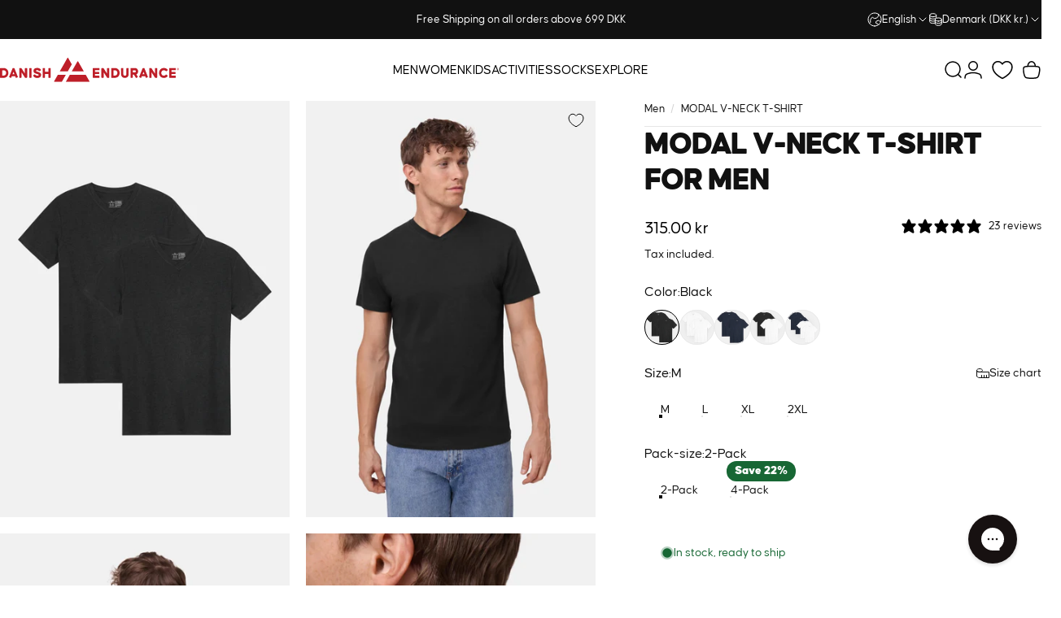

--- FILE ---
content_type: text/html; charset=utf-8
request_url: https://danishendurance.com/products/modal-v-neck-t-shirt
body_size: 116867
content:
<!doctype html>
<html class="no-js" lang="en" dir="ltr">
<head>
<script src="//danishendurance.com/cdn/shop/files/pandectes-rules.js?v=4020593705921035223"></script>

  

  <!-- Start of Shoplift scripts -->
  <!-- 2025-04-18T01:00:13.4315463Z -->
<style>.shoplift-hide { opacity: 0 !important; }</style>
<style id="sl-preview-bar-hide">#preview-bar-iframe, #PBarNextFrameWrapper { display: none !important; }</style>
<script type="text/javascript">(function(rootPath, template, themeRole, themeId, isThemePreview){ /* Generated on 2026-01-18T22:45:01.2543960Z */var gt=Object.defineProperty;var mt=(R,x,V)=>x in R?gt(R,x,{enumerable:!0,configurable:!0,writable:!0,value:V}):R[x]=V;var w=(R,x,V)=>mt(R,typeof x!="symbol"?x+"":x,V);(function(){"use strict";var R=document.createElement("style");R.textContent=`#shoplift-preview-control{position:fixed;max-width:332px;height:56px;background-color:#141414;z-index:9999;bottom:20px;display:flex;border-radius:8px;box-shadow:13px 22px 7px #0000,9px 14px 7px #00000003,5px 8px 6px #0000000d,2px 4px 4px #00000017,1px 1px 2px #0000001a,0 0 #0000001a;align-items:center;margin:0 auto;left:16px;right:16px;opacity:0;transform:translateY(20px);visibility:hidden;transition:opacity .4s ease-in-out,transform .4s ease-in-out,visibility 0s .4s}#shoplift-preview-control.visible{opacity:1;transform:translateY(0);visibility:visible;transition:opacity .4s ease-in-out,transform .4s ease-in-out,visibility 0s 0s}#shoplift-preview-control *{font-family:Inter,sans-serif;color:#fff;box-sizing:border-box;font-size:16px}#shoplift-preview-variant-title{font-weight:400;line-height:140%;font-size:16px;text-align:start;letter-spacing:-.16px;flex-grow:1;text-wrap:nowrap;overflow:hidden;text-overflow:ellipsis}#shoplift-preview-variant-selector{position:relative;display:block;padding:6px 0;height:100%;min-width:0;flex:1 1 auto}#shoplift-preview-variant-menu-trigger{border:none;cursor:pointer;width:100%;background-color:transparent;padding:0 16px;border-left:1px solid #333;border-right:1px solid #333;height:100%;display:flex;align-items:center;justify-content:start;gap:8px}#shoplift-preview-variant-selector .menu-variant-label{width:24px;height:24px;border-radius:50%;padding:6px;display:flex;justify-content:center;align-items:center;font-size:12px;font-style:normal;font-weight:600;line-height:100%;letter-spacing:-.12px;flex-shrink:0}#shoplift-preview-variant-selector .preview-variant-menu{position:absolute;bottom:110%;transform:translate3d(0,20px,0);visibility:hidden;pointer-events:none;opacity:0;cursor:pointer;background-color:#141414;border:1px solid #141414;border-radius:6px;width:100%;max-height:156px;overflow-y:auto;box-shadow:0 8px 16px #0003;z-index:1;transition:opacity .3s ease-in-out,transform .3s ease-in-out,visibility 0s .3s}#shoplift-preview-variant-selector .preview-variant-menu.preview-variant-menu__visible{visibility:visible;pointer-events:auto;opacity:100;transform:translateZ(0);transition:opacity .3s ease-in-out,transform .3s ease-in-out,visibility 0s 0s}@media screen and (max-width: 400px){#shoplift-preview-variant-selector .preview-variant-menu{position:fixed;left:0;right:0;width:auto;bottom:110%}}#shoplift-preview-variant-selector .preview-variant-menu .preview-variant-menu--item{padding:12px 16px;display:flex;overflow:hidden}#shoplift-preview-variant-selector .preview-variant-menu .preview-variant-menu--item .menu-variant-label{margin-right:6px}#shoplift-preview-variant-selector .preview-variant-menu .preview-variant-menu--item span{overflow:hidden;text-overflow:ellipsis;text-wrap:nowrap;white-space:nowrap;color:#f6f6f6;font-size:14px;font-style:normal;font-weight:500}#shoplift-preview-variant-selector .preview-variant-menu .preview-variant-menu--item:hover{background-color:#545454}#shoplift-preview-variant-selector .preview-variant-menu .preview-variant-menu--item:last-of-type{border-bottom-left-radius:6px;border-bottom-right-radius:6px}#shoplift-preview-variant-selector .preview-variant-menu .preview-variant-menu--item:first-of-type{border-top-left-radius:6px;border-top-right-radius:6px}#shoplift-preview-control div:has(#shoplift-exit-preview-button){padding:0 16px}#shoplift-exit-preview-button{padding:6px 8px;font-weight:500;line-height:75%;border-radius:4px;background-color:transparent;border:none;text-decoration:none}#shoplift-exit-preview-button:hover{cursor:pointer;background-color:#333}`,document.head.appendChild(R);var x=" daum[ /]| deusu/| yadirectfetcher|(?:^|[^g])news(?!sapphire)|(?<! (?:channel/|google/))google(?!(app|/google| pixel))|(?<! cu)bots?(?:\\b|_)|(?<!(?: ya| yandex|^job|inapp;) ?)search|(?<!(?:lib))http|(?<![hg]m)score|@[a-z][\\w-]+\\.|\\(\\)|\\.com|\\b\\d{13}\\b|^<|^[\\w \\.\\-\\(?:\\):]+(?:/v?\\d+(?:\\.\\d+)?(?:\\.\\d{1,10})*?)?(?:,|$)|^[^ ]{50,}$|^\\d+\\b|^\\w+/[\\w\\(\\)]*$|^active|^ad muncher|^amaya|^avsdevicesdk/|^biglotron|^bot|^bw/|^clamav[ /]|^client/|^cobweb/|^custom|^ddg[_-]android|^discourse|^dispatch/\\d|^downcast/|^duckduckgo|^facebook|^getright/|^gozilla/|^hobbit|^hotzonu|^hwcdn/|^jeode/|^jetty/|^jigsaw|^microsoft bits|^movabletype|^mozilla/\\d\\.\\d \\(compatible;?\\)$|^mozilla/\\d\\.\\d \\w*$|^navermailapp|^netsurf|^offline|^owler|^postman|^python|^rank|^read|^reed|^rest|^rss|^snapchat|^space bison|^svn|^swcd |^taringa|^thumbor/|^track|^valid|^w3c|^webbandit/|^webcopier|^wget|^whatsapp|^wordpress|^xenu link sleuth|^yahoo|^yandex|^zdm/\\d|^zoom marketplace/|^{{.*}}$|admin|analyzer|archive|ask jeeves/teoma|bit\\.ly/|bluecoat drtr|browsex|burpcollaborator|capture|catch|check|chrome-lighthouse|chromeframe|classifier|clean|cloud|crawl|cypress/|dareboost|datanyze|dejaclick|detect|dmbrowser|download|evc-batch/|feed|firephp|gomezagent|headless|httrack|hubspot marketing grader|hydra|ibisbrowser|images|insight|inspect|iplabel|ips-agent|java(?!;)|library|mail\\.ru/|manager|measure|neustar wpm|node|nutch|offbyone|optimize|pageburst|pagespeed|parser|perl|phantomjs|pingdom|powermarks|preview|proxy|ptst[ /]\\d|reputation|resolver|retriever|rexx;|rigor|rss\\b|scan|scrape|server|sogou|sparkler/|speedcurve|spider|splash|statuscake|synapse|synthetic|tools|torrent|trace|transcoder|url|virtuoso|wappalyzer|watch|webglance|webkit2png|whatcms/|zgrab",V=/bot|spider|crawl|http|lighthouse/i,D;function W(){if(D instanceof RegExp)return D;try{D=new RegExp(x,"i")}catch{D=V}return D}function J(c){return!!c&&W().test(c)}class M{constructor(){w(this,"timestamp");this.timestamp=new Date}}class Y extends M{constructor(e,i,s){super();w(this,"type");w(this,"testId");w(this,"hypothesisId");this.type=3,this.testId=e,this.hypothesisId=i,this.timestamp=s}}class Z extends M{constructor(e){super();w(this,"type");w(this,"path");this.type=4,this.path=e}}class Q extends M{constructor(e){super();w(this,"type");w(this,"cart");this.type=5,this.cart=e}}class N extends Error{constructor(){super();w(this,"isBot");this.isBot=!0}}function X(c,t,e){for(const i of t.selectors){const s=c.querySelectorAll(i.cssSelector);for(let r=0;r<s.length;r++)e(t.testId,t.hypothesisId)}q(c,t,(i,s,r,n,o)=>o(s,r),e)}function L(c,t,e){for(const i of t.selectors)U(c,t.testId,t.hypothesisId,i,e??(()=>{}));q(c,t,U,e??(()=>{}))}function F(c){return c.urlPatterns.reduce((t,e)=>{switch(e.operator){case"contains":return t+`.*${e}.*`;case"endsWith":return t+`.*${e}`;case"startsWith":return t+`${e}.*`}},"")}function q(c,t,e,i){new MutationObserver(()=>{for(const r of t.selectors)e(c,t.testId,t.hypothesisId,r,i)}).observe(c.documentElement,{childList:!0,subtree:!0})}function U(c,t,e,i,s){const r=c.querySelectorAll(i.cssSelector);for(let n=0;n<r.length;n++){let o=r.item(n);if(o instanceof HTMLElement&&o.dataset.shoplift!==""){o.dataset.shoplift="";for(const a of i.actions.sort(at))o=tt(c,i.cssSelector,o,a)}}return r.length>0&&s?(s(t,e),!0):!1}function tt(c,t,e,i){switch(i.type){case"innerHtml":e.innerHTML=i.value;break;case"attribute":et(e,i.scope,i.value);break;case"css":it(c,t,i.value);break;case"js":st(c,e,i);break;case"copy":return rt(e);case"remove":ot(e);break;case"move":nt(e,parseInt(i.value));break}return e}function et(c,t,e){c.setAttribute(t,e)}function it(c,t,e){var s;const i=c.createElement("style");i.innerHTML=`${t} { ${e} }`,(s=c.getElementsByTagName("head")[0])==null||s.appendChild(i)}function st(c,t,e){Function("document","element",`"use strict"; ${e.value}`)(c,t)}function rt(c){const t=c.cloneNode(!0);if(!c.parentNode)throw"Can't copy node outside of DOM";return c.parentNode.insertBefore(t,c.nextSibling),t}function ot(c){c.remove()}function nt(c,t){if(t===0)return;const e=Array.prototype.slice.call(c.parentElement.children).indexOf(c),i=Math.min(Math.max(e+t,0),c.parentElement.children.length-1);c.parentElement.children.item(i).insertAdjacentElement(t>0?"afterend":"beforebegin",c)}function at(c,t){return z(c)-z(t)}function z(c){return c.type==="copy"||c.type==="remove"?0:1}var k=(c=>(c[c.Template=0]="Template",c[c.Theme=1]="Theme",c[c.UrlRedirect=2]="UrlRedirect",c[c.Script=3]="Script",c[c.Dom=4]="Dom",c[c.Price=5]="Price",c))(k||{});const lt="data:image/svg+xml,%3csvg%20width='12'%20height='12'%20viewBox='0%200%2012%2012'%20fill='none'%20xmlns='http://www.w3.org/2000/svg'%3e%3cpath%20d='M9.96001%207.90004C9.86501%207.90004%209.77001%207.86504%209.69501%207.79004L6.43501%204.53004C6.19501%204.29004%205.80501%204.29004%205.56501%204.53004L2.30501%207.79004C2.16001%207.93504%201.92001%207.93504%201.77501%207.79004C1.63001%207.64504%201.63001%207.40504%201.77501%207.26004L5.03501%204.00004C5.56501%203.47004%206.43001%203.47004%206.96501%204.00004L10.225%207.26004C10.37%207.40504%2010.37%207.64504%2010.225%207.79004C10.15%207.86004%2010.055%207.90004%209.96001%207.90004Z'%20fill='white'/%3e%3c/svg%3e",ct="data:image/svg+xml,%3csvg%20width='14'%20height='24'%20viewBox='0%200%2014%2024'%20fill='none'%20xmlns='http://www.w3.org/2000/svg'%3e%3cpath%20d='M12.3976%2014.5255C12.2833%2013.8788%2012.0498%2013.3024%2011.6952%2012.7961C11.3416%2012.2898%2010.9209%2011.8353%2010.4353%2011.4317C9.94868%2011.0291%209.43546%2010.6488%208.89565%2010.292C8.48487%2010.049%208.09577%209.78565%207.72637%209.50402C7.35697%209.2224%207.08016%208.89503%206.89694%208.51987C6.71273%208.14471%206.67826%207.69533%206.79055%207.1697C6.86345%206.83216%206.97476%206.54647%207.12351%206.31162C7.27324%206.07778%207.47124%205.89986%207.7175%205.77684C7.96377%205.65483%208.21989%205.59383%208.48389%205.59383C8.88087%205.59383%209.17639%205.7016%209.3734%205.91714C9.56943%206.13268%209.68271%206.42345%209.71424%206.78946C9.74576%207.15547%209.72015%207.55401%209.63839%207.98509C9.55663%208.41617%209.43645%208.84724%209.27687%209.27934L13.5127%208.80149C13.9638%207.52656%2014.1017%206.42447%2013.9264%205.49725C13.751%204.56901%2013.2664%203.85122%2012.4724%203.34491C12.239%203.19648%2011.9779%203.07041%2011.6893%202.96569L12.0026%201.50979L9.86397%200L7.3875%201.50979L7.11169%202.78878C6.65166%202.8874%206.21724%203.01957%205.8114%203.19038C4.85292%203.594%204.06684%204.15115%203.45117%204.86385C2.83452%205.57655%202.42571%206.40108%202.22378%207.33847C2.06616%208.06947%202.04942%208.70796%202.17551%209.25087C2.30061%209.7948%202.52028%2010.2828%202.8355%2010.7139C3.14974%2011.145%203.51816%2011.5344%203.93977%2011.881C4.36039%2012.2288%204.782%2012.5521%205.20164%2012.851C5.68334%2013.1702%206.13844%2013.5169%206.56497%2013.8921C6.99052%2014.2672%207.31954%2014.7125%207.55004%2015.228C7.78055%2015.7445%207.81502%2016.3769%207.65347%2017.1262C7.56482%2017.5389%207.43676%2017.8765%207.27028%2018.1388C7.10381%2018.4011%206.89596%2018.5983%206.64772%2018.7295C6.3985%2018.8606%206.12071%2018.9267%205.8114%2018.9267C5.21641%2018.9267%204.79776%2018.6034%204.62833%2018.1632C4.4589%2017.7229%204.47367%2017.2583%204.60075%2016.5639C4.72782%2015.8705%205.05092%2015.1395%205.37107%2014.3699H1.17665C1.17665%2014.3699%200.207341%2016.1115%200.0310135%2017.6762C-0.0655232%2018.5302%200.0635208%2019.2653%200.41519%2019.8844C0.76686%2020.5036%201.33032%2020.9814%202.10655%2021.319C2.39222%2021.443%202.7104%2021.5447%203.05813%2021.623L2.54589%2024H7.17473L7.7047%2021.5386C8.08493%2021.442%208.43857%2021.3231%208.76562%2021.1787C9.73985%2020.7476%2010.52%2020.1427%2011.1071%2019.3649C11.6932%2018.5871%2012.0873%2017.7291%2012.2892%2016.7917C12.4744%2015.9295%2012.5099%2015.1741%2012.3966%2014.5275L12.3976%2014.5255Z'%20fill='white'/%3e%3c/svg%3e";async function dt(c){let t=c.replace(/-/g,"+").replace(/_/g,"/");for(;t.length%4;)t+="=";const e=atob(t),i=Uint8Array.from(e,n=>n.charCodeAt(0)),s=new Blob([i]).stream().pipeThrough(new DecompressionStream("gzip")),r=await new Response(s).text();return JSON.parse(r)}function O(c,t){return typeof t=="string"&&/\d{4}-\d{2}-\d{2}T\d{2}:\d{2}:\d{2}.\d+(?:Z|[+-]\d+)/.test(t)?new Date(t):t}function H(c,t){return t}function E(c,t=!1,e=!1,i=","){const s=c/100;if(e){const n=Math.round(s).toLocaleString("en-US");return i!==","?n.replace(/,/g,i):n}else{const r=t?",":".",n=s.toFixed(2).split("."),o=parseInt(n[0],10),a=n[1]??"00",l=o.toLocaleString("en-US");return i!==","?`${l.replace(/,/g,i)}${r}${a}`:t?`${l.replace(/,/g,".")}${r}${a}`:`${l}${r}${a}`}}function $(c,t,e,i){const s=t.replace("{{amount}}",E(c,!1,!1)).replace("{{amount_no_decimals}}",E(c,!1,!0)).replace("{{amount_with_comma_separator}}",E(c,!0,!1)).replace("{{amount_no_decimals_with_comma_separator}}",E(c,!0,!0)).replace("{{amount_with_space_separator}}",E(c,!1,!1," ")).replace("{{amount_no_decimals_with_space_separator}}",E(c,!1,!0," ")).replace("{{amount_with_apostrophe_separator}}",E(c,!1,!1,"'")).replace("{{amount_no_decimals_with_apostrophe_separator}}",E(c,!1,!0,"'")).replace("{{amount_with_period_and_space_separator}}",E(c,!1,!1,". ")).replace("{{amount_no_decimals_with_period_and_space_separator}}",E(c,!1,!0,". "));return i?`${s} ${e}`:s}function B(c){return c.replace(/[^\d.,\s-]/g,"").trim()}function ht(c){const t=new Map;for(const[e,i,s]of c.v)t.set(e,{priceInCents:i,compareAtPriceInCents:s});return t}function pt(c,t,e,i){const{priceInCents:s,compareAtPriceInCents:r}=e,{mf:n,c:o,cce:a}=i;if(c.getAttribute("data-sl-attribute-p")===t)c.innerHTML=$(s,n,o,a);else if(c.getAttribute("data-sl-attribute-cap")===t)r<=0||r<=s?c.remove():c.innerHTML=$(r,n,o,a);else if(c.getAttribute("data-sl-attribute-discount")===t&&!(r<=0||r<=s)){const h=Math.round((r-s)/r*100),u=B($(r-s,n,o,!1)),p=c.getAttribute("data-sl-format")||"percent";p==="percent"?c.textContent=`-${h}%`:p==="amount"?c.textContent=`-${u}`:p==="both"&&(c.textContent=`-${h}% (-${u})`)}}function ut(c){const t=[],e={id:"url-pattern",operator:"contains",value:"/"};for(const[i,s,r]of c.v){t.push({id:`p-${i}`,cssSelector:`[data-sl-attribute-p="${i}"]`,urlPatterns:[e],actions:[{id:`p-action-${i}`,type:"innerHtml",scope:"price",value:$(s,c.mf,c.c,c.cce)}]});const n=r<=0||r<=s;if(t.push({id:`cap-${i}`,cssSelector:`[data-sl-attribute-cap="${i}"]`,urlPatterns:[e],actions:[{id:`cap-action-${i}`,type:n?"remove":"innerHtml",scope:"compare-at-price",value:n?"":$(r,c.mf,c.c,c.cce)}]}),!n&&r>s){const o=Math.round((r-s)/r*100),a=B($(r-s,c.mf,c.c,!1));t.push({id:`d-${i}`,cssSelector:`[data-sl-attribute-discount="${i}"]`,urlPatterns:[e],actions:[{id:`d-action-${i}`,type:"js",scope:null,value:`(function(doc, el) {              var format = el.getAttribute('data-sl-format') || 'percent';              if (format === 'percent') {                el.textContent = '-${o}%';              } else if (format === 'amount') {                el.textContent = '-${a}';              } else if (format === 'both') {                el.textContent = '-${o}% (-${a})';              }            })`}]})}}return t}let G=!1;class ft{constructor(t,e,i,s,r,n,o,a,l,h,u){w(this,"DATA_SL_ATTRIBUTE_P","data-sl-attribute-p");w(this,"DATA_SL_TEST_ID","data-sl-test-id");w(this,"VIEWPORT_TRACK_THRESHOLD",.5);w(this,"temporarySessionKey","Shoplift_Session");w(this,"essentialSessionKey","Shoplift_Essential");w(this,"analyticsSessionKey","Shoplift_Analytics");w(this,"priceSelectorsSessionKey","Shoplift_PriceSelectors");w(this,"legacySessionKey");w(this,"cssHideClass");w(this,"testConfigs");w(this,"inactiveTestConfigs");w(this,"testsFilteredByAudience");w(this,"sendPageView");w(this,"shopliftDebug");w(this,"gaConfig");w(this,"getCountryTimeout");w(this,"state");w(this,"shopifyAnalyticsId");w(this,"cookie",document.cookie);w(this,"isSyncing",!1);w(this,"isSyncingGA",!1);w(this,"fetch");w(this,"localStorageSet");w(this,"localStorageGet");w(this,"sessionStorageSet",window.sessionStorage.setItem.bind(window.sessionStorage));w(this,"sessionStorageGet",window.sessionStorage.getItem.bind(window.sessionStorage));w(this,"urlParams",new URLSearchParams(window.location.search));w(this,"device");w(this,"logHistory");w(this,"activeViewportObservers",new Map);w(this,"_priceTestProductIds",null);this.shop=t,this.host=e,this.eventHost=i,this.disableReferrerOverride=a,this.logHistory=[],this.legacySessionKey=`SHOPLIFT_SESSION_${this.shop}`,this.cssHideClass=s?"shoplift-hide":"",this.testConfigs=h.map(d=>({...d,startAt:new Date(d.startAt),statusHistory:d.statusHistory.map(v=>({...v,createdAt:new Date(v.createdAt)}))})),this.inactiveTestConfigs=u,this.sendPageView=!!r,this.shopliftDebug=n===!0,this.gaConfig=o!=={"sendEvents":false,"mode":"gtag"}?o:{sendEvents:!1},this.fetch=window.fetch.bind(window),this.localStorageSet=window.localStorage.setItem.bind(window.localStorage),this.localStorageGet=window.localStorage.getItem.bind(window.localStorage);const p=this.getDeviceType();this.device=p!=="tablet"?p:"mobile",this.state=this.loadState(),this.shopifyAnalyticsId=this.getShopifyAnalyticsId(),this.testsFilteredByAudience=h.filter(d=>d.status=="active"),this.getCountryTimeout=l===1000?1e3:l,this.log("State Loaded",JSON.stringify(this.state))}deriveCategoryFromExistingTests(){if(!this.state.temporary.testCategory&&this.state.essential.visitorTests.length>0){const t=this.state.essential.visitorTests.some(e=>{if(!e.hypothesisId)return!1;const i=this.getHypothesis(e.hypothesisId);return i&&["theme","basicScript","price"].includes(i.type)});this.state.temporary.testCategory=t?"global":"conditional",this.persistTemporaryState(),this.log("Derived test category from existing visitorTests: %s",this.state.temporary.testCategory)}}async init(){var t;try{if(this.log("Shoplift script initializing"),window.Shopify&&window.Shopify.designMode){this.log("Skipping script for design mode");return}if(window.location.href.includes("slScreenshot=true")){this.log("Skipping script for screenshot");return}if(window.location.hostname.endsWith(".edgemesh.com")){this.log("Skipping script for preview");return}if(window.location.href.includes("isShopliftMerchant")){const i=this.urlParams.get("isShopliftMerchant")==="true";this.log("Setting merchant session to %s",i),this.state.temporary.isMerchant=i,this.persistTemporaryState()}if(this.state.temporary.isMerchant){this.log("Setting up preview for merchant"),typeof window.shoplift!="object"&&this.setShopliftStub(),this.state.temporary.previewConfig||this.hidePage(),await this.initPreview(),(t=document.querySelector("#sl-preview-bar-hide"))==null||t.remove();return}if(this.state.temporary.previewConfig=void 0,J(navigator.userAgent))return;if(navigator.userAgent.includes("Chrome/118")){this.log("Random: %o",[Math.random(),Math.random(),Math.random()]);const i=await this.makeRequest({url:`${this.eventHost}/api/v0/events/ip`,method:"get"}).then(s=>s==null?void 0:s.json());this.log(`IP: ${i}`),this.makeRequest({url:`${this.eventHost}/api/v0/logs`,method:"post",data:JSON.stringify(this.debugState(),H)}).catch()}if(this.shopifyAnalyticsId=this.getShopifyAnalyticsId(),this.monitorConsentChange(),this.checkForThemePreview())return;if(!this.disableReferrerOverride&&this.state.temporary.originalReferrer!=null){this.log(`Overriding referrer from '${document.referrer}' to '${this.state.temporary.originalReferrer}'`);const i=this.state.temporary.originalReferrer;delete this.state.temporary.originalReferrer,this.persistTemporaryState(),Object.defineProperty(document,"referrer",{get:()=>i,enumerable:!0,configurable:!0})}if(await this.refreshVisitor(this.shopifyAnalyticsId),await this.handleVisitorTest()){this.log("Redirecting for visitor test");return}this.setShoplift(),this.showPage(),this.ensureCartAttributesForExistingPriceTests(!1),await this.finalize(),console.log("SHOPLIFT SCRIPT INITIALIZED!")}catch(e){if(e instanceof N)return;throw e}finally{typeof window.shoplift!="object"&&this.setShopliftStub()}}getVariantColor(t){switch(t){case"a":return{text:"#141414",bg:"#E2E2E2"};case"b":return{text:"rgba(255, 255, 255, 1)",bg:"rgba(37, 99, 235, 1)"}}}getDefaultVariantTitle(t){return t.title?t.title:t.type==="price"?t.isControl?"Original prices":"Variant prices":t.isControl?"Original":"Untitled variant "+t.label.toUpperCase()}async initPreview(){const t=this.urlParams.get("previewConfig");if(t){this.state.temporary.previewConfig=void 0,this.log("Setting up the preview"),this.log("Found preview config, writing to temporary state");const e=await dt(t);if(this.state.temporary.previewConfig=e,this.state.temporary.previewConfig.testTypeCategory===k.Price){this.hidePage(!0);const s=this.state.temporary.previewConfig;let r=`${this.host}/api/dom-selectors/${s.storeId}/${s.testId}/${s.isDraft||!1}`;s.shopifyProductId&&(r+=`?productId=${s.shopifyProductId}`);const n=await this.makeJsonRequest({method:"get",url:r}).catch(o=>(this.log("Error getting domSelectors",o),null));s.variants.forEach(o=>{var a;return o.domSelectors=(a=n[o.id])==null?void 0:a.domSelectors})}this.persistTemporaryState();const i=new URL(window.location.toString());i.searchParams.delete("previewConfig"),this.queueRedirect(i)}else if(this.state.temporary.previewConfig){this.showPage();const e=this.state.temporary.previewConfig;e.testTypeCategory===k.Template&&this.handleTemplatePreview(e)&&this.initPreviewControls(e),e.testTypeCategory===k.UrlRedirect&&this.handleUrlPreview(e)&&this.initPreviewControls(e),e.testTypeCategory===k.Script&&this.handleScriptPreview(e)&&this.initPreviewControls(e),e.testTypeCategory===k.Price&&await this.handlePricePreview(e)&&this.initPreviewControls(e)}}initPreviewControls(t){document.addEventListener("DOMContentLoaded",()=>{const e=t.variants.find(v=>v.id===t.currentVariant),i=(e==null?void 0:e.label)||"a",s=t.variants,r=document.createElement("div");r.id="shoplift-preview-control";const n=document.createElement("div"),o=document.createElement("img");o.src=ct,o.height=24,o.width=14,n.style.padding="0 16px",n.style.lineHeight="100%",n.appendChild(o),r.appendChild(n);const a=document.createElement("div");a.id="shoplift-preview-variant-selector";const l=document.createElement("button");l.id="shoplift-preview-variant-menu-trigger";const h=document.createElement("div");h.className="menu-variant-label",h.style.backgroundColor=this.getVariantColor(i).bg,h.style.color=this.getVariantColor(i).text,h.innerText=i.toUpperCase(),l.appendChild(h);const u=document.createElement("span");if(u.id="shoplift-preview-variant-title",u.innerText=e?this.getDefaultVariantTitle(e):"Untitled variant "+i.toUpperCase(),l.appendChild(u),s.length>1){const v=document.createElement("img");v.src=lt,v.width=12,v.height=12,v.style.height="12px",v.style.width="12px",l.appendChild(v);const T=document.createElement("div");T.className="preview-variant-menu";for(const m of t.variants.filter(C=>C.id!==t.currentVariant)){const C=document.createElement("div");C.className="preview-variant-menu--item";const A=document.createElement("div");A.className="menu-variant-label",A.style.backgroundColor=this.getVariantColor(m.label).bg,A.style.color=this.getVariantColor(m.label).text,A.style.flexShrink="0",A.innerText=m.label.toUpperCase(),C.appendChild(A);const y=document.createElement("span");y.innerText=this.getDefaultVariantTitle(m),C.appendChild(y),C.addEventListener("click",()=>{this.pickVariant(m.id)}),T.appendChild(C)}a.appendChild(T),l.addEventListener("click",()=>{T.className!=="preview-variant-menu preview-variant-menu__visible"?T.classList.add("preview-variant-menu__visible"):T.classList.remove("preview-variant-menu__visible")}),document.addEventListener("click",m=>{m.target instanceof Element&&!l.contains(m.target)&&T.className==="preview-variant-menu preview-variant-menu__visible"&&T.classList.remove("preview-variant-menu__visible")})}else l.style.pointerEvents="none",h.style.margin="0";a.appendChild(l),r.appendChild(a);const p=document.createElement("div"),d=document.createElement("button");d.id="shoplift-exit-preview-button",d.innerText="Exit",p.appendChild(d),d.addEventListener("click",()=>{this.exitPreview()}),r.appendChild(p),document.body.appendChild(r),requestAnimationFrame(()=>{r.classList.add("visible")})}),this.ensureCartAttributesForExistingPriceTests(!0)}pickVariant(t){var e,i,s,r;if(this.state.temporary.previewConfig){const n=this.state.temporary.previewConfig,o=new URL(window.location.toString());if(n.testTypeCategory===k.UrlRedirect){const a=(e=n.variants.find(l=>l.id===n.currentVariant))==null?void 0:e.redirectUrl;if(o.pathname===a){const l=(i=n.variants.find(h=>h.id===t))==null?void 0:i.redirectUrl;l&&(o.pathname=l)}}if(n.testTypeCategory===k.Template){const a=(s=n.variants.find(l=>l.id===n.currentVariant))==null?void 0:s.pathName;if(a&&o.pathname===a){const l=(r=n.variants.find(h=>h.id===t))==null?void 0:r.pathName;l&&l!==a&&(o.pathname=l)}}n.currentVariant=t,this.persistTemporaryState(),this.queueRedirect(o)}}exitPreview(){var e,i,s,r;const t=new URL(window.location.toString());if(((e=this.state.temporary.previewConfig)==null?void 0:e.testTypeCategory)===k.Template&&t.searchParams.delete("view"),((i=this.state.temporary.previewConfig)==null?void 0:i.testTypeCategory)===k.Script&&t.searchParams.delete("slVariant"),((s=this.state.temporary.previewConfig)==null?void 0:s.testTypeCategory)===k.UrlRedirect){const o=this.state.temporary.previewConfig.variants.filter(l=>!l.isControl&&l.redirectUrl!==null).map(l=>l.redirectUrl),a=(r=this.state.temporary.previewConfig.variants.find(l=>l.label==="a"))==null?void 0:r.redirectUrl;o.includes(t.pathname)&&a&&(t.pathname=a)}this.state.temporary.previewConfig=void 0,this.persistTemporaryState(),this.hidePage(),this.queueRedirect(t)}handleTemplatePreview(t){const e=t.currentVariant,i=t.variants.find(a=>a.id===e);if(!i)return!1;const s=t.variants.find(a=>a.isControl);if(!s)return!1;this.log("Setting up template preview for type",s.type);const r=new URL(window.location.toString()),n=r.searchParams.get("view"),o=i.type===s.type;return!o&&!i.isControl&&template.suffix===s.affix&&this.typeFromTemplate()===s.type&&i.pathName!==null?(this.log("Hit control template type, redirecting to the variant url"),this.hidePage(),r.pathname=i.pathName,this.queueRedirect(r),!0):(!i.isControl&&this.typeFromTemplate()==i.type&&template.suffix===s.affix&&o&&n!==(i.affix||"__DEFAULT__")&&(this.log("Template type and affix match control, updating the view param"),r.searchParams.delete("view"),this.log("Setting the new viewParam to",i.affix||"__DEFAULT__"),this.hidePage(),r.searchParams.set("view",i.affix||"__DEFAULT__"),this.queueRedirect(r)),n!==null&&n!==i.affix&&(r.searchParams.delete("view"),this.hidePage(),this.queueRedirect(r)),!0)}handleUrlPreview(t){var n;const e=t.currentVariant,i=t.variants.find(o=>o.id===e),s=(n=t.variants.find(o=>o.isControl))==null?void 0:n.redirectUrl;if(!i)return!1;this.log("Setting up URL redirect preview");const r=new URL(window.location.toString());return r.pathname===s&&!i.isControl&&i.redirectUrl!==null&&(this.log("Url matches control, redirecting"),this.hidePage(),r.pathname=i.redirectUrl,this.queueRedirect(r)),!0}handleScriptPreview(t){const e=t.currentVariant,i=t.variants.find(n=>n.id===e);if(!i)return!1;this.log("Setting up script preview");const s=new URL(window.location.toString());return s.searchParams.get("slVariant")!==i.id&&(this.log("current id doesn't match the variant, redirecting"),s.searchParams.delete("slVariant"),this.log("Setting the new slVariantParam"),this.hidePage(),s.searchParams.set("slVariant",i.id),this.queueRedirect(s)),!0}async handlePricePreview(t){const e=t.currentVariant,i=t.variants.find(s=>s.id===e);return i?(this.log("Setting up price preview"),i.domSelectors&&i.domSelectors.length>0&&(L(document,{testId:t.testId,hypothesisId:i.id,selectors:i.domSelectors}),this.ensureCartAttributesForExistingPriceTests(!0)),!0):!1}async finalize(){const t=await this.getCartState();t!==null&&this.queueCartUpdate(t),this.pruneStateAndSave(),await this.syncAllEvents()}setShoplift(){this.log("Setting up public API");const e=this.urlParams.get("slVariant")==="true",i=e?null:this.urlParams.get("slVariant");window.shoplift={isHypothesisActive:async s=>{if(this.log("Script checking variant for hypothesis '%s'",s),e)return this.log("Forcing variant for hypothesis '%s'",s),!0;if(i!==null)return this.log("Forcing hypothesis '%s'",i),s===i;const r=this.testConfigs.find(o=>o.hypotheses.some(a=>a.id===s));if(!r)return this.log("No test found for hypothesis '%s'",s),!1;const n=this.state.essential.visitorTests.find(o=>o.testId===r.id);return n?(this.log("Active visitor test found",s),n.hypothesisId===s):(await this.manuallySplitVisitor(r),this.testConfigs.some(o=>o.hypotheses.some(a=>a.id===s&&this.state.essential.visitorTests.some(l=>l.hypothesisId===a.id))))},setAnalyticsConsent:async s=>{await this.onConsentChange(s,!0)},getVisitorData:()=>({visitor:this.state.analytics.visitor,visitorTests:this.state.essential.visitorTests.filter(s=>!s.isInvalid).map(s=>{const{shouldSendToGa:r,savedAt:n,...o}=s;return o})})}}setShopliftStub(){this.log("Setting up stubbed public API");const e=this.urlParams.get("slVariant")==="true",i=e?null:this.urlParams.get("slVariant");window.shoplift={isHypothesisActive:s=>Promise.resolve(e||s===i),setAnalyticsConsent:()=>Promise.resolve(),getVisitorData:()=>({visitor:null,visitorTests:[]})}}async manuallySplitVisitor(t){this.log("Starting manual split for test '%s'",t.id),await this.handleVisitorTest([t]),this.saveState(),this.syncAllEvents()}async handleVisitorTest(t){await this.filterTestsByAudience(this.testConfigs,this.state.analytics.visitor??this.buildBaseVisitor(),this.state.essential.visitorTests),this.deriveCategoryFromExistingTests(),this.clearStaleReservations();let e=t?t.filter(i=>this.testsFilteredByAudience.some(s=>s.id===i.id)):[...this.testsForUrl(this.testsFilteredByAudience),...this.domTestsForUrl(this.testsFilteredByAudience)];try{if(e.length===0)return this.log("No tests found"),!1;this.log("Checking for existing visitor test on page");const i=this.getCurrentVisitorHypothesis(e);if(i){this.log("Found current visitor test");const a=this.considerRedirect(i);return a&&(this.log("Redirecting for current visitor test"),this.redirect(i)),a}const s=this.getReservationForCurrentPage();if(s){this.log("Found matching reservation for current page: %s",s.testId);const a=this.getHypothesis(s.hypothesisId);if(a){a.type!=="price"&&this.realizeReservationForCriteria(s.entryCriteriaKey);const l=this.considerRedirect(a);return l&&this.redirect(a),l}}this.log("No active test relation for test page");const r=this.testsForUrl(this.inactiveTestConfigs.filter(a=>this.testIsPaused(a)&&a.hypotheses.some(l=>this.state.essential.visitorTests.some(h=>h.hypothesisId===l.id)))).map(a=>a.id);if(r.length>0)return this.log("Visitor has paused tests for test page, skipping test assignment: %o",r),!1;if(!this.state.temporary.testCategory){const a=this.testsFilteredByAudience.filter(h=>this.isGlobalEntryCriteria(this.getEntryCriteriaKey(h))),l=this.testsFilteredByAudience.filter(h=>!this.isGlobalEntryCriteria(this.getEntryCriteriaKey(h)));if(this.log("Category dice roll - global tests: %o, conditional tests: %o",a.map(h=>({id:h.id,title:h.title,criteria:this.getEntryCriteriaKey(h)})),l.map(h=>({id:h.id,title:h.title,criteria:this.getEntryCriteriaKey(h)}))),a.length>0&&l.length>0){const h=a.length,u=l.length,p=h+u,d=Math.random()*p;this.state.temporary.testCategory=d<h?"global":"conditional",this.log("Category dice roll: rolled %.2f of %d (global weight: %d, conditional weight: %d), selected '%s'",d,p,h,u,this.state.temporary.testCategory)}else a.length>0?(this.state.temporary.testCategory="global",this.log("Only global tests available, setting category to global")):(this.state.temporary.testCategory="conditional",this.log("Only conditional tests available, setting category to conditional"));this.persistTemporaryState()}const n=this.state.temporary.testCategory;if(this.log("Visitor test category: %s",n),n==="global"){const a=this.testsFilteredByAudience.filter(l=>!this.isGlobalEntryCriteria(this.getEntryCriteriaKey(l)));for(const l of a)this.markTestAsBlocked(l,"category:global");e=e.filter(l=>this.isGlobalEntryCriteria(this.getEntryCriteriaKey(l)))}else{const a=this.testsFilteredByAudience.filter(l=>this.isGlobalEntryCriteria(this.getEntryCriteriaKey(l)));for(const l of a)this.markTestAsBlocked(l,"category:conditional");e=e.filter(l=>!this.isGlobalEntryCriteria(this.getEntryCriteriaKey(l)))}if(e.length===0)return this.log("No tests remaining after category filter"),!1;this.createReservations(e);const o=this.getReservationForCurrentPage();if(o&&!o.isRealized){const a=this.getHypothesis(o.hypothesisId);if(a){a.type!=="price"&&this.realizeReservationForCriteria(o.entryCriteriaKey);const l=this.considerRedirect(a);return l&&(this.log("Redirecting for new test"),this.redirect(a)),l}}return!1}finally{this.includeInDomTests(),this.saveState()}}includeInDomTests(){this.applyControlForAudienceFilteredPriceTests();const t=this.getDomTestsForCurrentUrl(),e=this.getVisitorDomHypothesis(t);for(const i of t){this.log("Evaluating dom test '%s'",i.id);const s=i.hypotheses.some(d=>d.type==="price");if(this.state.essential.visitorTests.find(d=>d.testId===i.id&&d.isInvalid&&!d.hypothesisId)){if(this.log("Visitor is blocked from test '%s', applying control prices if price test",i.id),s){const d=i.hypotheses.find(v=>v.isControl);d!=null&&d.priceData&&(this.applyPriceTestWithMapLookup(i.id,d,[d],()=>{this.log("Control prices applied for blocked visitor, no metrics tracked")}),this.updatePriceTestHiddenInputs(i.id,"control",!1))}continue}const n=this.getReservationForTest(i.id);let o=null,a=!1;const l=e.find(d=>i.hypotheses.some(v=>d.id===v.id));if(n)o=this.getHypothesis(n.hypothesisId)??null,this.log("Using reserved hypothesis '%s' for test '%s'",n.hypothesisId,i.id);else if(l)o=l,this.log("Using existing hypothesis assignment for test '%s'",i.id);else if(s){const d=this.visitorActiveTestTypeWithReservations();d?(a=!0,this.log("Visitor already in test type '%s', treating as non-test for price test '%s'",d,i.id)):o=this.pickHypothesis(i)}else o=this.pickHypothesis(i);if(a&&s){const d=i.hypotheses.find(v=>v.isControl);d!=null&&d.priceData&&(this.log("Applying control prices for non-test visitor on price test '%s' (Map-based)",i.id),this.applyPriceTestWithMapLookup(i.id,d,[d],()=>{this.log("Control prices applied for non-test visitor, no metrics tracked")}),this.updatePriceTestHiddenInputs(i.id,"control",!1));continue}if(!o){this.log("Failed to pick hypothesis for test");continue}const h=i.bayesianRevision??4,u=o.type==="price",p=h>=5;if(u&&p){if(this.log(`Price test with Map-based lookup (v${h}): ${i.id}`),!o.priceData){this.log("No price data for hypothesis '%s', skipping",o.id);continue}const d=o.isControl?"control":"variant";this.log(`Setting up Map-based price test for ${d} (test: ${i.id})`),this.applyPriceTestWithMapLookup(i.id,o,i.hypotheses,v=>{const T=this.getReservationForTest(v);T&&!T.isRealized&&T.entryCriteriaKey?this.realizeReservationForCriteria(T.entryCriteriaKey):this.queueAddVisitorToTest(v,o),this.saveState(),this.queuePageView(window.location.pathname),this.syncAllEvents()});continue}if(u&&!p){this.log(`Price test without viewport tracking (v${h}): ${i.id}`);const d=this.getDomSelectorsForHypothesis(o);if(d.length===0)continue;L(document,{testId:i.id,hypothesisId:o.id,selectors:d},v=>{this.queueAddVisitorToTest(v,o),this.saveState(),this.queuePageView(window.location.pathname),this.syncAllEvents()});continue}if(!o.domSelectors||o.domSelectors.length===0){this.log("No selectors found, skipping hypothesis");continue}L(document,{testId:i.id,hypothesisId:o.id,selectors:o.domSelectors},d=>{this.queueAddVisitorToTest(d,o),this.saveState(),this.queuePageView(window.location.pathname),this.syncAllEvents()})}}considerRedirect(t){if(this.log("Considering redirect for hypothesis '%s'",t.id),t.isControl)return this.log("Skipping redirect for control"),!1;if(t.type==="basicScript"||t.type==="manualScript")return this.log("Skipping redirect for script test"),!1;const e=this.state.essential.visitorTests.find(n=>n.hypothesisId===t.id),i=new URL(window.location.toString()),r=new URLSearchParams(window.location.search).get("view");if(t.type==="theme"){if(!(t.themeId===themeId)){if(this.log("Theme id '%s' is not hypothesis theme ID '%s'",t.themeId,themeId),e&&e.themeId!==t.themeId&&(e.themeId===themeId||!this.isThemePreview()))this.log("On old theme, redirecting and updating local visitor"),e.themeId=t.themeId;else if(this.isThemePreview())return this.log("On non-test theme, skipping redirect"),!1;return this.log("Hiding page to redirect for theme test"),this.hidePage(),!0}return!1}else if(t.type!=="dom"&&t.type!=="price"&&t.affix!==template.suffix&&t.affix!==r||t.redirectPath&&!i.pathname.endsWith(t.redirectPath))return this.log("Hiding page to redirect for template test"),this.hidePage(),!0;return this.log("Not redirecting"),!1}redirect(t){if(this.log("Redirecting to hypothesis '%s'",t.id),t.isControl)return;const e=new URL(window.location.toString());if(e.searchParams.delete("view"),t.redirectPath){const i=RegExp("^(/w{2}-w{2})/").exec(e.pathname);if(i&&i.length>1){const s=i[1];e.pathname=`${s}${t.redirectPath}`}else e.pathname=t.redirectPath}else t.type==="theme"?(e.searchParams.set("_ab","0"),e.searchParams.set("_fd","0"),e.searchParams.set("_sc","1"),e.searchParams.set("preview_theme_id",t.themeId.toString())):t.type!=="urlRedirect"&&e.searchParams.set("view",t.affix);this.queueRedirect(e)}async refreshVisitor(t){if(t===null||!this.state.essential.isFirstLoad||!this.testConfigs.some(i=>i.visitorOption!=="all"))return;this.log("Refreshing visitor"),this.hidePage();const e=await this.getVisitor(t);e&&e.id&&this.updateLocalVisitor(e)}buildBaseVisitor(){return{shopifyAnalyticsId:this.shopifyAnalyticsId,device:this.device,country:null,...this.state.essential.initialState}}getInitialState(){const t=this.getUTMValue("utm_source")??"",e=this.getUTMValue("utm_medium")??"",i=this.getUTMValue("utm_campaign")??"",s=this.getUTMValue("utm_content")??"",r=window.document.referrer,n=this.device;return{createdAt:new Date,utmSource:t,utmMedium:e,utmCampaign:i,utmContent:s,referrer:r,device:n}}checkForThemePreview(){var t,e;return this.log("Checking for theme preview"),window.location.hostname.endsWith(".shopifypreview.com")?(this.log("on shopify preview domain"),this.clearThemeBar(!0,!1,this.state),(t=document.querySelector("#sl-preview-bar-hide"))==null||t.remove(),!1):this.isThemePreview()?this.state.essential.visitorTests.some(i=>i.isThemeTest&&i.hypothesisId!=null&&this.getHypothesis(i.hypothesisId)&&i.themeId===themeId)?(this.log("On active theme test, removing theme bar"),this.clearThemeBar(!1,!0,this.state),!1):this.state.essential.visitorTests.some(i=>i.isThemeTest&&i.hypothesisId!=null&&!this.getHypothesis(i.hypothesisId)&&i.themeId===themeId)?(this.log("Visitor is on an inactive theme test, redirecting to main theme"),this.redirectToMainTheme(),!0):this.state.essential.isFirstLoad?(this.log("No visitor found on theme preview, redirecting to main theme"),this.redirectToMainTheme(),!0):this.inactiveTestConfigs.some(i=>i.hypotheses.some(s=>s.themeId===themeId))?(this.log("Current theme is an inactive theme test, redirecting to main theme"),this.redirectToMainTheme(),!0):this.testConfigs.some(i=>i.hypotheses.some(s=>s.themeId===themeId))?(this.log("Falling back to clearing theme bar"),this.clearThemeBar(!1,!0,this.state),!1):(this.log("No tests on current theme, skipping script"),this.clearThemeBar(!0,!1,this.state),(e=document.querySelector("#sl-preview-bar-hide"))==null||e.remove(),!0):(this.log("Not on theme preview"),this.clearThemeBar(!0,!1,this.state),!1)}redirectToMainTheme(){this.hidePage();const t=new URL(window.location.toString());t.searchParams.set("preview_theme_id",""),this.queueRedirect(t)}testsForUrl(t){const e=new URL(window.location.href),i=this.typeFromTemplate();return t.filter(s=>s.hypotheses.some(r=>r.type!=="dom"&&r.type!=="price"&&(r.isControl&&r.type===i&&r.affix===template.suffix||r.type==="theme"||r.isControl&&r.type==="urlRedirect"&&r.redirectPath&&e.pathname.endsWith(r.redirectPath)||r.type==="basicScript"))&&(s.ignoreTestViewParameterEnforcement||!e.searchParams.has("view")||s.hypotheses.map(r=>r.affix).includes(e.searchParams.get("view")??"")))}domTestsForUrl(t){const e=new URL(window.location.href);return t.filter(i=>i.hypotheses.some(s=>s.type!=="dom"&&s.type!=="price"?!1:s.type==="price"&&s.priceData&&s.priceData.v.length>0?!0:s.domSelectors&&s.domSelectors.some(r=>new RegExp(F(r)).test(e.toString()))))}async filterTestsByAudience(t,e,i){const s=[];let r=e.country;!r&&t.some(n=>n.requiresCountry&&!i.some(o=>o.testId===n.id))&&(this.log("Hiding page to check geoip"),this.hidePage(),r=await this.makeJsonRequest({method:"get",url:`${this.eventHost}/api/v0/visitors/get-country`,signal:AbortSignal.timeout(this.getCountryTimeout)}).catch(n=>(this.log("Error getting country",n),null)));for(const n of t){if(this.log("Checking audience for test '%s'",n.id),this.state.essential.visitorTests.some(l=>l.testId===n.id&&l.hypothesisId==null)){console.log(`Skipping blocked test '${n.id}'`);continue}const o=this.visitorCreatedDuringTestActive(n.statusHistory);(i.some(l=>l.testId===n.id&&(n.device==="all"||n.device===e.device&&n.device===this.device))||this.isTargetAudience(n,e,o,r))&&(this.log("Visitor is in audience for test '%s'",n.id),s.push(n))}this.testsFilteredByAudience=s}isTargetAudience(t,e,i,s){const r=this.getChannel(e);return(t.device==="all"||t.device===e.device&&t.device===this.device)&&(t.visitorOption==="all"||t.visitorOption==="new"&&i||t.visitorOption==="returning"&&!i)&&(t.targetAudiences.length===0||t.targetAudiences.reduce((n,o)=>n||o.reduce((a,l)=>a&&l(e,i,r,s),!0),!1))}visitorCreatedDuringTestActive(t){let e="";for(const i of t){if(this.state.analytics.visitor!==null&&this.state.analytics.visitor.createdAt<i.createdAt||this.state.essential.initialState.createdAt<i.createdAt)break;e=i.status}return e==="active"}getDomTestsForCurrentUrl(){return this.domTestsForUrl(this.testsFilteredByAudience)}getCurrentVisitorHypothesis(t){return t.flatMap(e=>e.hypotheses).find(e=>e.type!=="dom"&&e.type!=="price"&&this.state.essential.visitorTests.some(i=>i.hypothesisId===e.id))}getVisitorDomHypothesis(t){return t.flatMap(e=>e.hypotheses).filter(e=>(e.type==="dom"||e.type==="price")&&this.state.essential.visitorTests.some(i=>i.hypothesisId===e.id))}getHypothesis(t){return this.testConfigs.filter(e=>e.hypotheses.some(i=>i.id===t)).map(e=>e.hypotheses.find(i=>i.id===t))[0]}getDomSelectorsForHypothesis(t){if(!t)return[];if(t.domSelectors&&t.domSelectors.length>0)return t.domSelectors;if(t.priceData){const e=`${this.priceSelectorsSessionKey}_${t.id}`;try{const s=sessionStorage.getItem(e);if(s){const r=JSON.parse(s);return t.domSelectors=r,this.log("Loaded %d price selectors from cache for hypothesis '%s'",r.length,t.id),r}}catch{}const i=ut(t.priceData);t.domSelectors=i;try{sessionStorage.setItem(e,JSON.stringify(i)),this.log("Generated and cached %d price selectors for hypothesis '%s'",i.length,t.id)}catch{this.log("Generated %d price selectors for hypothesis '%s' (cache unavailable)",i.length,t.id)}return i}return[]}hasThemeTest(t){return t.some(e=>e.hypotheses.some(i=>i.type==="theme"))}hasTestThatIsNotThemeTest(t){return t.some(e=>e.hypotheses.some(i=>i.type!=="theme"&&i.type!=="dom"&&i.type!=="price"))}hasThemeAndOtherTestTypes(t){return this.hasThemeTest(t)&&this.hasTestThatIsNotThemeTest(t)}testIsPaused(t){return t.status==="paused"||t.status==="incompatible"||t.status==="suspended"}visitorActiveTestType(){const t=this.state.essential.visitorTests.filter(e=>this.testConfigs.some(i=>i.hypotheses.some(s=>s.id==e.hypothesisId)));return t.length===0?null:t.some(e=>e.isThemeTest)?"theme":"templateOrUrlRedirect"}getReservationType(t){return t==="price"||this.isTemplateTestType(t)?"deferred":"immediate"}isTemplateTestType(t){return["product","collection","landing","index","cart","search","blog","article","collectionList"].includes(t)}getEntryCriteriaKey(t){const e=t.hypotheses.find(i=>i.isControl);if(!e)return`unknown:${t.id}`;switch(e.type){case"theme":return"global:theme";case"basicScript":return"global:autoApi";case"price":return"global:price";case"manualScript":return`conditional:manualApi:${t.id}`;case"urlRedirect":return`conditional:url:${e.redirectPath||"unknown"}`;default:return`conditional:template:${e.type}`}}isGlobalEntryCriteria(t){return t.startsWith("global:")}groupTestsByEntryCriteria(t){const e=new Map;for(const i of t){const s=this.getEntryCriteriaKey(i),r=e.get(s)||[];r.push(i),e.set(s,r)}return e}doesCurrentPageMatchEntryCriteria(t){if(this.isGlobalEntryCriteria(t))return!0;if(t==="conditional:manualApi")return!1;if(t.startsWith("conditional:url:")){const e=t.replace("conditional:url:","");return window.location.pathname.endsWith(e)}if(t.startsWith("conditional:template:")){const e=t.replace("conditional:template:","");return this.typeFromTemplate()===e}return!1}hasActiveReservation(){const t=this.getActiveReservations();return Object.values(t).some(e=>!e.isRealized)}getActiveReservation(){const t=this.getActiveReservations();return Object.values(t).find(e=>!e.isRealized)??null}clearStaleReservations(){const t=this.state.temporary.testReservations;if(!t)return;let e=!1;for(const[i,s]of Object.entries(t)){const r=this.testConfigs.find(o=>o.id===s.testId);if(!r){this.log("Test '%s' no longer in config, clearing reservation for criteria '%s'",s.testId,i),delete t[i],e=!0;continue}if(r.status!=="active"){this.log("Test '%s' status is '%s', clearing reservation for criteria '%s'",s.testId,r.status,i),delete t[i],e=!0;continue}this.testsFilteredByAudience.some(o=>o.id===s.testId)||(this.log("Visitor no longer passes audience for test '%s', clearing reservation for criteria '%s'",s.testId,i),delete t[i],e=!0)}e&&this.persistTemporaryState()}createReservations(t){if(this.state.temporary.testReservations||(this.state.temporary.testReservations={}),this.state.temporary.rolledEntryCriteria||(this.state.temporary.rolledEntryCriteria=[]),this.state.temporary.testCategory==="global"){this.createSingleReservation(t,"global");return}const i=t.filter(o=>this.doesCurrentPageMatchEntryCriteria(this.getEntryCriteriaKey(o))),s=t.filter(o=>!this.doesCurrentPageMatchEntryCriteria(this.getEntryCriteriaKey(o)));this.log("Conditional tests split - matching current page: %d, not matching: %d",i.length,s.length),i.length>0&&this.log("Tests matching current page (same pool): %o",i.map(o=>({id:o.id,title:o.title,criteria:this.getEntryCriteriaKey(o)})));const r="conditional:current-page";if(i.length>0&&!this.state.temporary.rolledEntryCriteria.includes(r)){this.createSingleReservation(i,r);for(const o of i){const a=this.getEntryCriteriaKey(o);this.state.temporary.rolledEntryCriteria.includes(a)||this.state.temporary.rolledEntryCriteria.push(a)}}const n=this.groupTestsByEntryCriteria(s);for(const[o,a]of n){if(this.state.temporary.rolledEntryCriteria.includes(o)){this.log("Already rolled for criteria '%s', skipping",o);continue}if(a.some(m=>this.state.essential.visitorTests.some(C=>C.testId===m.id))){this.log("Visitor already has VT for criteria '%s', skipping",o),this.state.temporary.rolledEntryCriteria.push(o);continue}const h=[...a].sort((m,C)=>m.id.localeCompare(C.id));this.log("Test dice roll for criteria '%s' - available tests: %o",o,h.map(m=>({id:m.id,title:m.title})));const u=Math.floor(Math.random()*h.length),p=h[u];this.log("Test dice roll: picked index %d of %d, selected test '%s' (%s)",u+1,a.length,p.id,p.title);const d=this.pickHypothesis(p);if(!d){this.log("No hypothesis picked for test '%s'",p.id);continue}const v=this.getReservationType(d.type),T={testId:p.id,hypothesisId:d.id,testType:d.type,reservationType:v,isThemeTest:d.type==="theme",themeId:d.themeId,createdAt:new Date,isRealized:!1,entryCriteriaKey:o};this.state.temporary.testReservations[o]=T,this.state.temporary.rolledEntryCriteria.push(o),this.log("Created %s reservation for test '%s' (criteria: %s)",v,p.id,o);for(const m of a)m.id!==p.id&&this.markTestAsBlocked(m,o)}this.persistTemporaryState()}createSingleReservation(t,e){if(this.state.temporary.rolledEntryCriteria.includes(e)){this.log("Already rolled for pool '%s', skipping",e);return}if(t.some(u=>this.state.essential.visitorTests.some(p=>p.testId===u.id&&!p.isInvalid))){this.log("Visitor already has VT for pool '%s', skipping",e),this.state.temporary.rolledEntryCriteria.push(e);return}if(t.length===0){this.log("No tests in pool '%s'",e);return}const s=[...t].sort((u,p)=>u.id.localeCompare(p.id));this.log("Test dice roll for pool '%s' - available tests: %o",e,s.map(u=>({id:u.id,title:u.title,criteria:this.getEntryCriteriaKey(u)})));const r=Math.floor(Math.random()*s.length),n=s[r];this.log("Test dice roll: picked index %d of %d, selected test '%s' (%s)",r,t.length,n.id,n.title);const o=this.pickHypothesis(n);if(!o){this.log("No hypothesis picked for test '%s'",n.id);return}const a=this.getReservationType(o.type),l=this.getEntryCriteriaKey(n),h={testId:n.id,hypothesisId:o.id,testType:o.type,reservationType:a,isThemeTest:o.type==="theme",themeId:o.themeId,createdAt:new Date,isRealized:!1,entryCriteriaKey:l};this.state.temporary.testReservations[l]=h,this.state.temporary.rolledEntryCriteria.push(e),this.log("Created %s reservation for test '%s' from pool '%s' (criteria: %s)",a,n.id,e,l);for(const u of t)u.id!==n.id&&this.markTestAsBlocked(u,`pool:${e}`);this.persistTemporaryState()}markTestAsBlocked(t,e){this.state.essential.visitorTests.some(i=>i.testId===t.id)||(this.log("Blocking visitor from test '%s' (reason: %s)",t.id,e),this.state.essential.visitorTests.push({createdAt:new Date,testId:t.id,hypothesisId:null,isThemeTest:t.hypotheses.some(i=>i.type==="theme"),shouldSendToGa:!1,isSaved:!0,isInvalid:!0,themeId:void 0}))}realizeReservationForCriteria(t){var s;const e=(s=this.state.temporary.testReservations)==null?void 0:s[t];if(!e)return this.log("No reservation found for criteria '%s'",t),!1;if(e.isRealized)return this.log("Reservation already realized for criteria '%s'",t),!1;if(this.state.essential.visitorTests.some(r=>r.testId===e.testId&&!r.isInvalid))return this.log("Visitor already assigned to test '%s'",e.testId),!1;const i=this.getHypothesis(e.hypothesisId);return i?(e.isRealized=!0,this.persistTemporaryState(),this.queueAddVisitorToTest(e.testId,i),this.saveState(),this.log("Realized reservation for test '%s' (criteria: %s)",e.testId,t),!0):(this.log("Hypothesis '%s' not found",e.hypothesisId),!1)}getActiveReservations(){return this.state.temporary.testReservations??{}}getReservationForCurrentPage(){const t=this.getActiveReservations();for(const[e,i]of Object.entries(t)){if(i.isRealized)continue;const s=this.testConfigs.find(r=>r.id===i.testId);if(!(!s||s.status!=="active")&&this.doesCurrentPageMatchEntryCriteria(e))return i}return null}getReservationForTest(t){const e=this.getActiveReservations();return Object.values(e).find(i=>i.testId===t)??null}getReservationTestType(){const t=this.getActiveReservations(),e=Object.values(t);if(e.length===0)return null;for(const i of e)if(i.isThemeTest)return"theme";for(const i of e)if(i.testType==="price")return"price";return e.some(i=>!i.isRealized)?"templateOrUrlRedirect":null}hasPriceTests(t){return t.some(e=>e.hypotheses.some(i=>i.type==="price"))}getPriceTestProductIds(){var e;if(this._priceTestProductIds)return this._priceTestProductIds;const t=new Set;for(const i of this.testConfigs)for(const s of i.hypotheses)if(s.type==="price"){for(const r of s.domSelectors||[]){const n=r.cssSelector.match(/data-sl-attribute-(?:p|cap)="(\d+)"/);n!=null&&n[1]&&t.add(n[1])}if((e=s.priceData)!=null&&e.v)for(const[r]of s.priceData.v)t.add(r)}return this._priceTestProductIds=t,this.log("Built price test product ID cache with %d products",t.size),t}isProductInAnyPriceTest(t){return this.getPriceTestProductIds().has(t)}visitorActiveTestTypeWithReservations(){const t=this.getActiveReservations();for(const r of Object.values(t)){if(r.isThemeTest)return"theme";if(r.testType==="price")return"price"}if(Object.values(t).some(r=>!r.isRealized)){if(this.state.temporary.testCategory==="global")for(const n of Object.values(t)){if(n.testType==="theme")return"theme";if(n.testType==="price")return"price";if(n.testType==="basicScript")return"theme"}return"templateOrUrlRedirect"}const i=this.state.essential.visitorTests.filter(r=>!r.isInvalid&&this.testConfigs.some(n=>n.hypotheses.some(o=>o.id===r.hypothesisId)));return i.length===0?null:i.some(r=>{const n=this.getHypothesis(r.hypothesisId);return(n==null?void 0:n.type)==="price"})?"price":i.some(r=>r.isThemeTest)?"theme":"templateOrUrlRedirect"}applyControlForAudienceFilteredPriceTests(){const t=this.testConfigs.filter(s=>s.status==="active"&&s.hypotheses.some(r=>r.type==="price"));if(t.length===0)return;const e=this.testsFilteredByAudience.filter(s=>s.hypotheses.some(r=>r.type==="price")),i=t.filter(s=>!e.some(r=>r.id===s.id));if(i.length!==0){this.log("Found %d price tests filtered by audience, applying control selectors",i.length);for(const s of i){const r=s.hypotheses.find(l=>l.isControl),n=this.getDomSelectorsForHypothesis(r);if(n.length===0){this.log("No control selectors for audience-filtered price test '%s'",s.id);continue}const o=new URL(window.location.href);n.some(l=>{try{return new RegExp(F(l)).test(o.toString())}catch{return!1}})&&(this.log("Applying control selectors for audience-filtered price test '%s'",s.id),L(document,{testId:s.id,hypothesisId:r.id,selectors:n},()=>{this.log("Control selectors applied for audience-filtered visitor, no metrics tracked")}),this.updatePriceTestHiddenInputs(s.id,"control",!1))}}}pickHypothesis(t){let e=Math.random();const i=t.hypotheses.reduce((r,n)=>r+n.visitorCount,0);return t.hypotheses.sort((r,n)=>r.isControl?n.isControl?0:-1:n.isControl?1:0).reduce((r,n)=>{if(r!==null)return r;const a=t.hypotheses.reduce((l,h)=>l&&h.visitorCount>20,!0)?n.visitorCount/i-n.trafficPercentage:0;return e<=n.trafficPercentage-a?n:(e-=n.trafficPercentage,null)},null)}typeFromTemplate(){switch(template.type){case"collection-list":return"collectionList";case"page":return"landing";case"article":case"blog":case"cart":case"collection":case"index":case"product":case"search":return template.type;default:return null}}queueRedirect(t){this.saveState(),this.disableReferrerOverride||(this.log(`Saving temporary referrer override '${document.referrer}'`),this.state.temporary.originalReferrer=document.referrer,this.persistTemporaryState()),window.setTimeout(()=>window.location.assign(t),0),window.setTimeout(()=>void this.syncAllEvents(),2e3)}async syncAllEvents(){const t=async()=>{if(this.isSyncing){window.setTimeout(()=>void(async()=>await t())(),500);return}try{this.isSyncing=!0,this.syncGAEvents(),await this.syncEvents()}finally{this.isSyncing=!1}};await t()}async syncEvents(){var i,s;if(!this.state.essential.consentApproved||!this.shopifyAnalyticsId||this.state.analytics.queue.length===0)return;const t=this.state.analytics.queue.length,e=this.state.analytics.queue.splice(0,t);this.log("Syncing %s events",t);try{const r={shop:this.shop,visitorDetails:{shopifyAnalyticsId:this.shopifyAnalyticsId,device:((i=this.state.analytics.visitor)==null?void 0:i.device)??this.device,country:((s=this.state.analytics.visitor)==null?void 0:s.country)??null,...this.state.essential.initialState},events:this.state.essential.visitorTests.filter(o=>!o.isInvalid&&!o.isSaved&&o.hypothesisId!=null).map(o=>new Y(o.testId,o.hypothesisId,o.createdAt)).concat(e)};await this.sendEvents(r);const n=await this.getVisitor(this.shopifyAnalyticsId);n!==null&&this.updateLocalVisitor(n);for(const o of this.state.essential.visitorTests.filter(a=>!a.isInvalid&&!a.isSaved))o.isSaved=!0,o.savedAt=Date.now()}catch{this.state.analytics.queue.splice(0,0,...e)}finally{this.saveState()}}syncGAEvents(){if(!this.gaConfig.sendEvents){if(G)return;G=!0,this.log("UseGtag is false — skipping GA Events");return}if(this.isSyncingGA){this.log("Already syncing GA - skipping GA events");return}const t=this.state.essential.visitorTests.filter(e=>e.shouldSendToGa);t.length!==0&&(this.isSyncingGA=!0,this.log("Syncing %s GA Events",t.length),Promise.allSettled(t.map(e=>this.sendGAEvent(e))).then(()=>this.log("All gtag events sent")).finally(()=>this.isSyncingGA=!1))}sendGAEvent(t){return new Promise(e=>{this.log("Sending GA Event for test %s, hypothesis %s",t.testId,t.hypothesisId);const i=()=>{this.log("GA acknowledged event for hypothesis %s",t.hypothesisId),t.shouldSendToGa=!1,this.persistEssentialState(),e()},s={exp_variant_string:`SL-${t.testId}-${t.hypothesisId}`};this.shopliftDebug&&Object.assign(s,{debug_mode:!0});function r(n,o,a){window.dataLayer=window.dataLayer||[],window.dataLayer.push(arguments)}this.gaConfig.mode==="gtag"?r("event","experience_impression",{...s,event_callback:i}):(window.dataLayer=window.dataLayer||[],window.dataLayer.push({event:"experience_impression",...s,eventCallback:i}))})}updateLocalVisitor(t){let e;({visitorTests:e,...this.state.analytics.visitor}=t),this.log("updateLocalVisitor - server returned %d tests: %o",e.length,e.map(s=>({testId:s.testId,hypothesisId:s.hypothesisId,isInvalid:s.isInvalid}))),this.log("updateLocalVisitor - local has %d tests: %o",this.state.essential.visitorTests.length,this.state.essential.visitorTests.map(s=>({testId:s.testId,hypothesisId:s.hypothesisId,isSaved:s.isSaved,isInvalid:s.isInvalid})));const i=5*60*1e3;for(const s of this.state.essential.visitorTests.filter(r=>r.isSaved&&(!r.savedAt||Date.now()-r.savedAt>i)&&!e.some(n=>n.testId===r.testId)))this.log("updateLocalVisitor - marking LOCAL test as INVALID (isSaved && not in server): testId=%s, hypothesisId=%s",s.testId,s.hypothesisId),s.isInvalid=!0;for(const s of e){const r=this.state.essential.visitorTests.findIndex(o=>o.testId===s.testId);if(!(r!==-1))this.log("updateLocalVisitor - ADDING server test (not found locally): testId=%s, hypothesisId=%s",s.testId,s.hypothesisId),this.state.essential.visitorTests.push(s);else{const o=this.state.essential.visitorTests.at(r);this.log("updateLocalVisitor - REPLACING local test with server test: testId=%s, local hypothesisId=%s -> server hypothesisId=%s, local isInvalid=%s -> false",s.testId,o==null?void 0:o.hypothesisId,s.hypothesisId,o==null?void 0:o.isInvalid),s.isInvalid=!1,s.shouldSendToGa=(o==null?void 0:o.shouldSendToGa)??!1,s.testType=o==null?void 0:o.testType,s.assignedTo=o==null?void 0:o.assignedTo,s.testTitle=o==null?void 0:o.testTitle,this.state.essential.visitorTests.splice(r,1,s)}}this.log("updateLocalVisitor - FINAL local tests: %o",this.state.essential.visitorTests.map(s=>({testId:s.testId,hypothesisId:s.hypothesisId,isSaved:s.isSaved,isInvalid:s.isInvalid}))),this.state.analytics.visitor.storedAt=new Date}async getVisitor(t){try{return await this.makeJsonRequest({method:"get",url:`${this.eventHost}/api/v0/visitors/by-key/${this.shop}/${t}`})}catch{return null}}async sendEvents(t){await this.makeRequest({method:"post",url:`${this.eventHost}/api/v0/events`,data:JSON.stringify(t)})}getUTMValue(t){const i=decodeURIComponent(window.location.search.substring(1)).split("&");for(let s=0;s<i.length;s++){const r=i[s].split("=");if(r[0]===t)return r[1]||null}return null}hidePage(t){this.log("Hiding page"),this.cssHideClass&&!window.document.documentElement.classList.contains(this.cssHideClass)&&(window.document.documentElement.classList.add(this.cssHideClass),t||setTimeout(this.removeAsyncHide(this.cssHideClass),2e3))}showPage(){this.cssHideClass&&this.removeAsyncHide(this.cssHideClass)()}getDeviceType(){function t(){let i=!1;return function(s){(/(android|bb\d+|meego).+mobile|avantgo|bada\/|blackberry|blazer|compal|elaine|fennec|hiptop|iemobile|ip(hone|od)|iris|kindle|lge |maemo|midp|mmp|mobile.+firefox|netfront|opera m(ob|in)i|palm( os)?|phone|p(ixi|re)\/|plucker|pocket|psp|series(4|6)0|symbian|treo|up\.(browser|link)|vodafone|wap|windows ce|xda|xiino/i.test(s)||/1207|6310|6590|3gso|4thp|50[1-6]i|770s|802s|a wa|abac|ac(er|oo|s\-)|ai(ko|rn)|al(av|ca|co)|amoi|an(ex|ny|yw)|aptu|ar(ch|go)|as(te|us)|attw|au(di|\-m|r |s )|avan|be(ck|ll|nq)|bi(lb|rd)|bl(ac|az)|br(e|v)w|bumb|bw\-(n|u)|c55\/|capi|ccwa|cdm\-|cell|chtm|cldc|cmd\-|co(mp|nd)|craw|da(it|ll|ng)|dbte|dc\-s|devi|dica|dmob|do(c|p)o|ds(12|\-d)|el(49|ai)|em(l2|ul)|er(ic|k0)|esl8|ez([4-7]0|os|wa|ze)|fetc|fly(\-|_)|g1 u|g560|gene|gf\-5|g\-mo|go(\.w|od)|gr(ad|un)|haie|hcit|hd\-(m|p|t)|hei\-|hi(pt|ta)|hp( i|ip)|hs\-c|ht(c(\-| |_|a|g|p|s|t)|tp)|hu(aw|tc)|i\-(20|go|ma)|i230|iac( |\-|\/)|ibro|idea|ig01|ikom|im1k|inno|ipaq|iris|ja(t|v)a|jbro|jemu|jigs|kddi|keji|kgt( |\/)|klon|kpt |kwc\-|kyo(c|k)|le(no|xi)|lg( g|\/(k|l|u)|50|54|\-[a-w])|libw|lynx|m1\-w|m3ga|m50\/|ma(te|ui|xo)|mc(01|21|ca)|m\-cr|me(rc|ri)|mi(o8|oa|ts)|mmef|mo(01|02|bi|de|do|t(\-| |o|v)|zz)|mt(50|p1|v )|mwbp|mywa|n10[0-2]|n20[2-3]|n30(0|2)|n50(0|2|5)|n7(0(0|1)|10)|ne((c|m)\-|on|tf|wf|wg|wt)|nok(6|i)|nzph|o2im|op(ti|wv)|oran|owg1|p800|pan(a|d|t)|pdxg|pg(13|\-([1-8]|c))|phil|pire|pl(ay|uc)|pn\-2|po(ck|rt|se)|prox|psio|pt\-g|qa\-a|qc(07|12|21|32|60|\-[2-7]|i\-)|qtek|r380|r600|raks|rim9|ro(ve|zo)|s55\/|sa(ge|ma|mm|ms|ny|va)|sc(01|h\-|oo|p\-)|sdk\/|se(c(\-|0|1)|47|mc|nd|ri)|sgh\-|shar|sie(\-|m)|sk\-0|sl(45|id)|sm(al|ar|b3|it|t5)|so(ft|ny)|sp(01|h\-|v\-|v )|sy(01|mb)|t2(18|50)|t6(00|10|18)|ta(gt|lk)|tcl\-|tdg\-|tel(i|m)|tim\-|t\-mo|to(pl|sh)|ts(70|m\-|m3|m5)|tx\-9|up(\.b|g1|si)|utst|v400|v750|veri|vi(rg|te)|vk(40|5[0-3]|\-v)|vm40|voda|vulc|vx(52|53|60|61|70|80|81|83|85|98)|w3c(\-| )|webc|whit|wi(g |nc|nw)|wmlb|wonu|x700|yas\-|your|zeto|zte\-/i.test(s.substr(0,4)))&&(i=!0)}(navigator.userAgent||navigator.vendor),i}function e(){let i=!1;return function(s){(/android|ipad|playbook|silk/i.test(s)||/1207|6310|6590|3gso|4thp|50[1-6]i|770s|802s|a wa|abac|ac(er|oo|s\-)|ai(ko|rn)|al(av|ca|co)|amoi|an(ex|ny|yw)|aptu|ar(ch|go)|as(te|us)|attw|au(di|\-m|r |s )|avan|be(ck|ll|nq)|bi(lb|rd)|bl(ac|az)|br(e|v)w|bumb|bw\-(n|u)|c55\/|capi|ccwa|cdm\-|cell|chtm|cldc|cmd\-|co(mp|nd)|craw|da(it|ll|ng)|dbte|dc\-s|devi|dica|dmob|do(c|p)o|ds(12|\-d)|el(49|ai)|em(l2|ul)|er(ic|k0)|esl8|ez([4-7]0|os|wa|ze)|fetc|fly(\-|_)|g1 u|g560|gene|gf\-5|g\-mo|go(\.w|od)|gr(ad|un)|haie|hcit|hd\-(m|p|t)|hei\-|hi(pt|ta)|hp( i|ip)|hs\-c|ht(c(\-| |_|a|g|p|s|t)|tp)|hu(aw|tc)|i\-(20|go|ma)|i230|iac( |\-|\/)|ibro|idea|ig01|ikom|im1k|inno|ipaq|iris|ja(t|v)a|jbro|jemu|jigs|kddi|keji|kgt( |\/)|klon|kpt |kwc\-|kyo(c|k)|le(no|xi)|lg( g|\/(k|l|u)|50|54|\-[a-w])|libw|lynx|m1\-w|m3ga|m50\/|ma(te|ui|xo)|mc(01|21|ca)|m\-cr|me(rc|ri)|mi(o8|oa|ts)|mmef|mo(01|02|bi|de|do|t(\-| |o|v)|zz)|mt(50|p1|v )|mwbp|mywa|n10[0-2]|n20[2-3]|n30(0|2)|n50(0|2|5)|n7(0(0|1)|10)|ne((c|m)\-|on|tf|wf|wg|wt)|nok(6|i)|nzph|o2im|op(ti|wv)|oran|owg1|p800|pan(a|d|t)|pdxg|pg(13|\-([1-8]|c))|phil|pire|pl(ay|uc)|pn\-2|po(ck|rt|se)|prox|psio|pt\-g|qa\-a|qc(07|12|21|32|60|\-[2-7]|i\-)|qtek|r380|r600|raks|rim9|ro(ve|zo)|s55\/|sa(ge|ma|mm|ms|ny|va)|sc(01|h\-|oo|p\-)|sdk\/|se(c(\-|0|1)|47|mc|nd|ri)|sgh\-|shar|sie(\-|m)|sk\-0|sl(45|id)|sm(al|ar|b3|it|t5)|so(ft|ny)|sp(01|h\-|v\-|v )|sy(01|mb)|t2(18|50)|t6(00|10|18)|ta(gt|lk)|tcl\-|tdg\-|tel(i|m)|tim\-|t\-mo|to(pl|sh)|ts(70|m\-|m3|m5)|tx\-9|up(\.b|g1|si)|utst|v400|v750|veri|vi(rg|te)|vk(40|5[0-3]|\-v)|vm40|voda|vulc|vx(52|53|60|61|70|80|81|83|85|98)|w3c(\-| )|webc|whit|wi(g |nc|nw)|wmlb|wonu|x700|yas\-|your|zeto|zte\-/i.test(s.substr(0,4)))&&(i=!0)}(navigator.userAgent||navigator.vendor),i}return t()?"mobile":e()?"tablet":"desktop"}removeAsyncHide(t){return()=>{t&&window.document.documentElement.classList.remove(t)}}async getCartState(){try{let t=await this.makeJsonRequest({method:"get",url:`${window.location.origin}/cart.js`});return t===null||(t.note===null&&(t=await this.makeJsonRequest({method:"post",url:`${window.location.origin}/cart/update.js`,data:JSON.stringify({note:""})})),t==null)?null:{token:t.token,total_price:t.total_price,total_discount:t.total_discount,currency:t.currency,items_subtotal_price:t.items_subtotal_price,items:t.items.map(e=>({quantity:e.quantity,variant_id:e.variant_id,key:e.key,price:e.price,final_line_price:e.final_line_price,sku:e.sku,product_id:e.product_id}))}}catch(t){return this.log("Error sending cart info",t),null}}ensureCartAttributesForExistingPriceTests(t){try{if(this.log("Checking visitor assignments for active price tests"),t&&this.state.temporary.previewConfig){const e=this.state.temporary.previewConfig;this.log("Using preview config for merchant:",e.testId);let i="variant";if(e.variants&&e.variants.length>0){const s=e.variants.find(r=>r.id===e.currentVariant);s&&s.isControl&&(i="control")}this.log("Merchant preview - updating hidden inputs:",e.testId,i),this.updatePriceTestHiddenInputs(e.testId,i,!0);return}for(const e of this.state.essential.visitorTests){const i=this.testConfigs.find(n=>n.id===e.testId);if(!i){this.log("Test config not found:",e.testId);continue}const s=i.hypotheses.find(n=>n.id===e.hypothesisId);if(!s||s.type!=="price")continue;const r=s.isControl?"control":"variant";this.log("Updating hidden inputs for price test:",e.testId,r),this.updatePriceTestHiddenInputs(e.testId,r,t)}}catch(e){this.log("Error ensuring cart attributes for existing price tests:",e)}}updatePriceTestHiddenInputs(t,e,i){try{this.cleanupPriceTestObservers();const s=`${t}:${e}:${i?"t":"f"}`,r=y=>{var g;const f=y.getAttribute("data-sl-pid");if(!f)return!0;if(i&&this.state.temporary.previewConfig){const S=this.state.temporary.previewConfig,I=e==="control"?"a":"b",P=S.variants.find(_=>_.label===I);if(!P)return!1;for(const _ of P.domSelectors||[]){const j=_.cssSelector.match(/data-sl-attribute-(?:p|cap)="(\d+)"/);if(j){const K=j[1];if(this.log(`Extracted ID from selector: ${K}, comparing to: ${f}`),K===f)return this.log("Product ID match found in preview config:",f,"variant:",P.label),!0}else this.log(`Could not extract ID from selector: ${_.cssSelector}`)}return this.log("No product ID match in preview config for:",f,"variant:",I),!1}const b=this.testConfigs.find(S=>S.id===t);if(!b)return this.log("Test config not found for testId:",t),!1;for(const S of b.hypotheses||[]){for(const I of S.domSelectors||[]){const P=I.cssSelector.match(/data-sl-attribute-(?:p|cap)="(\d+)"/);if(P&&P[1]===f)return this.log("Product ID match found in domSelectors:",f,"for test:",t),!0}if((g=S.priceData)!=null&&g.v){for(const I of S.priceData.v)if(I[0]===f)return this.log("Product ID match found in priceData:",f,"for test:",t),!0}}return this.log("No product ID match for:",f,"in test:",t),!1},n=new Set;let o=!1,a=null;const l=(y,f)=>{if(document.querySelectorAll("[data-sl-attribute-p]").forEach(g=>{if(g instanceof Element&&g.nodeType===Node.ELEMENT_NODE&&g.isConnected&&document.contains(g))try{y.observe(g,{childList:!0,subtree:!0,characterData:!0,characterDataOldValue:!0,attributes:!1})}catch(S){this.log(`Failed to observe element (${f}):`,S)}}),document.body&&document.body.isConnected)try{y.observe(document.body,{childList:!0,subtree:!0,characterData:!0,characterDataOldValue:!0,attributes:!1})}catch(g){this.log(`Failed to observe document.body (${f}):`,g)}},h=(y,f,b,g)=>{const S=y.filter(I=>{const P=I.cssSelector.match(/data-sl-attribute-(?:p|cap)="(\d+)"/);return P&&P[1]===g});this.log(`Applying ${b} DOM selectors, total: ${y.length}, filtered: ${S.length}`),S.length>0&&L(document,{testId:t,hypothesisId:f,selectors:S})},u=(y,f)=>{this.log(`Applying DOM selector changes for product ID: ${y}`),f.disconnect(),o=!0;try{if(i&&this.state.temporary.previewConfig){const b=e==="control"?"a":"b",g=this.state.temporary.previewConfig.variants.find(S=>S.label===b);if(!(g!=null&&g.domSelectors)){this.log(`No DOM selectors found for preview variant: ${b}`);return}h(g.domSelectors,g.id,"preview config",y)}else{const b=this.testConfigs.find(S=>S.id===t);if(!b){this.log(`No test config found for testId: ${t}`);return}const g=b.hypotheses.find(S=>e==="control"?S.isControl:!S.isControl);if(!(g!=null&&g.domSelectors)){this.log(`No DOM selectors found for assignment: ${e}`);return}h(g.domSelectors,g.id,"live config",y)}}finally{a!==null&&clearTimeout(a),a=window.setTimeout(()=>{o=!1,a=null,l(f,"reconnection"),this.log("Re-established innerHTML observer after DOM changes")},50)}},p=new MutationObserver(y=>{if(!o)for(const f of y){if(f.type!=="childList"&&f.type!=="characterData")continue;let b=f.target;f.type==="characterData"&&(b=f.target.parentElement||f.target.parentNode);let g=b,S=g.getAttribute("data-sl-attribute-p");for(;!S&&g.parentElement;)g=g.parentElement,S=g.getAttribute("data-sl-attribute-p");if(!S)continue;const I=g.innerHTML||g.textContent||"";let P="";f.type==="characterData"&&f.oldValue!==null&&(P=f.oldValue),this.log(`innerHTML changed on element with data-sl-attribute-p="${S}"`),P&&this.log(`Previous content: "${P}"`),this.log(`Current content: "${I}"`),u(S,p)}});l(p,"initial setup"),n.add(p);const d=new MutationObserver(y=>{y.forEach(f=>{f.addedNodes.forEach(b=>{if(b.nodeType===Node.ELEMENT_NODE){const g=b;T(g);const S=g.matches('input[name="properties[_slpt]"]')?[g]:g.querySelectorAll('input[name="properties[_slpt]"]');S.length>0&&this.log(`MutationObserver found ${S.length} new hidden input(s)`),S.forEach(I=>{const P=I.getAttribute("data-sl-pid");if(this.log(`MutationObserver checking new input with data-sl-pid="${P}"`),r(I))I.value!==s&&(I.value=s,this.log("Updated newly added hidden input:",s)),m(I);else{const _=I.getAttribute("data-sl-pid");_&&this.isProductInAnyPriceTest(_)?this.log("Preserving hidden input for product ID '%s' - belongs to a different price test",_):(I.remove(),this.log("Removed newly added non-matching hidden input for product ID:",_))}})}})})});n.add(d);const v=new MutationObserver(y=>{y.forEach(f=>{if(f.type==="attributes"&&f.attributeName==="data-sl-pid"){const b=f.target;if(this.log("AttributeObserver detected data-sl-pid attribute change on:",b.tagName),b.matches('input[name="properties[_slpt]"]')){const g=b,S=f.oldValue,I=g.getAttribute("data-sl-pid");this.log(`data-sl-pid changed from "${S}" to "${I}" - triggering payment placement updates`),r(g)?(g.value!==s&&(g.value=s,this.log("Updated hidden input after data-sl-pid change:",s)),I&&u(I,p),this.log("Re-running payment placement updates after variant change"),T(document.body)):I&&this.isProductInAnyPriceTest(I)?this.log("Preserving hidden input for product ID '%s' - belongs to a different price test",I):(g.remove(),this.log("Removed non-matching hidden input after data-sl-pid change:",I))}}})});n.add(v);const T=y=>{y.tagName==="SHOPIFY-PAYMENT-TERMS"&&(this.log("MutationObserver found new shopify-payment-terms element"),this.updateShopifyPaymentTerms(t,e));const f=y.querySelectorAll("shopify-payment-terms");f.length>0&&(this.log(`MutationObserver found ${f.length} shopify-payment-terms in added node`),this.updateShopifyPaymentTerms(t,e)),y.tagName==="AFTERPAY-PLACEMENT"&&(this.log("MutationObserver found new afterpay-placement element"),this.updateAfterpayPlacements(t,e,"afterpay"));const b=y.querySelectorAll("afterpay-placement");b.length>0&&(this.log(`MutationObserver found ${b.length} afterpay-placement in added node`),this.updateAfterpayPlacements(t,e,"afterpay")),y.tagName==="SQUARE-PLACEMENT"&&(this.log("MutationObserver found new square-placement element"),this.updateAfterpayPlacements(t,e,"square"));const g=y.querySelectorAll("square-placement");g.length>0&&(this.log(`MutationObserver found ${g.length} square-placement in added node`),this.updateAfterpayPlacements(t,e,"square")),y.tagName==="KLARNA-PLACEMENT"&&(this.log("MutationObserver found new klarna-placement element"),this.updateKlarnaPlacements(t,e));const S=y.querySelectorAll("klarna-placement");S.length>0&&(this.log(`MutationObserver found ${S.length} klarna-placement in added node`),this.updateKlarnaPlacements(t,e))},m=y=>{v.observe(y,{attributes:!0,attributeFilter:["data-sl-pid"],attributeOldValue:!0,subtree:!1});const f=y.getAttribute("data-sl-pid");this.log(`Started AttributeObserver on specific input with data-sl-pid="${f}"`)},C=()=>{const y=document.querySelectorAll('input[name="properties[_slpt]"]');this.log(`Found ${y.length} existing hidden inputs to check`),y.forEach(f=>{const b=f.getAttribute("data-sl-pid");this.log(`Checking existing input with data-sl-pid="${b}"`),r(f)?(f.value=s,this.log("Updated existing hidden input:",s),b&&(this.log("Applying initial DOM selector changes for existing product"),u(b,p)),m(f)):b&&this.isProductInAnyPriceTest(b)?this.log("Preserving hidden input for product ID '%s' - belongs to a different price test",b):(f.remove(),this.log("Removed non-matching hidden input for product ID:",b))})},A=()=>{document.body?(d.observe(document.body,{childList:!0,subtree:!0}),this.log("Started MutationObserver on document.body"),C(),T(document.body)):document.readyState==="loading"?document.addEventListener("DOMContentLoaded",()=>{document.body&&(d.observe(document.body,{childList:!0,subtree:!0}),this.log("Started MutationObserver after DOMContentLoaded"),C(),T(document.body))}):(this.log("Set timeout on observer"),setTimeout(A,10))};A(),window.__shopliftPriceTestObservers=n,window.__shopliftPriceTestValue=s,this.log("Set up DOM observer for price test hidden inputs")}catch(s){this.log("Error updating price test hidden inputs:",s)}}updateKlarnaPlacements(t,e){this.updatePlacementElements(t,e,"klarna-placement",(i,s)=>{i.setAttribute("data-purchase-amount",s.toString())})}cleanupPriceTestObservers(){const t=window.__shopliftPriceTestObservers;t&&(t.forEach(e=>{e.disconnect()}),t.clear(),this.log("Cleaned up existing price test observers")),delete window.__shopliftPriceTestObservers,delete window.__shopliftPriceTestValue}updateAfterpayPlacements(t,e,i="afterpay"){const s=i==="square"?"square-placement":"afterpay-placement";if(document.querySelectorAll(s).length===0){this.log(`No ${s} elements found on page - early return`);return}this.updatePlacementElements(t,e,s,(n,o)=>{if(i==="afterpay"){const a=(o/100).toFixed(2);n.setAttribute("data-amount",a)}else n.setAttribute("data-amount",o.toString())}),this.log("updateAfterpayPlacements completed")}updatePlacementElements(t,e,i,s){const r=document.querySelectorAll(i);if(r.length===0){this.log(`No ${i} elements found - early return`);return}let n;if(this.state.temporary.isMerchant&&this.state.temporary.previewConfig){const a=e==="control"?"a":"b",l=this.state.temporary.previewConfig.variants.find(h=>h.label===a);if(!(l!=null&&l.domSelectors)){this.log(`No variant found for label ${a} in preview config for ${i}`);return}n=l.domSelectors,this.log(`Using preview config for ${i} in merchant mode, variant: ${a}`)}else{const a=this.testConfigs.find(h=>h.id===t);if(!a){this.log(`No testConfig found for id: ${t} - early return`);return}const l=a.hypotheses.find(h=>e==="control"?h.isControl:!h.isControl);if(!(l!=null&&l.domSelectors)){this.log(`No hypothesis or domSelectors found for assignment: ${e} - early return`);return}n=l.domSelectors}const o=new RegExp(`${this.DATA_SL_ATTRIBUTE_P}=["'](\\d+)["']`);r.forEach(a=>{let l=null;const h=a.parentElement;if(h&&(l=h.querySelector('input[name="properties[_slpt]"]')),l||(l=a.querySelector('input[name="properties[_slpt]"]')),!l){this.log(`No hidden input found for ${i} element`);return}const u=l.getAttribute("data-sl-pid");if(!u){this.log("Hidden input has no data-sl-pid attribute - skipping");return}const p=n.find(m=>{const C=m.cssSelector.match(o);return C&&C[1]===u});if(!p){this.log(`No matching selector found for productId: ${u} - skipping element`);return}const d=p.actions.find(m=>m.scope==="price");if(!(d!=null&&d.value)){this.log("No price action or value found - skipping element");return}const v=parseFloat(d.value.replace(/[^0-9.]/g,""));if(Number.isNaN(v)){this.log(`Invalid price "${d.value}" for product ${u} - skipping`);return}const T=Math.round(v*100);s(a,T)}),this.log(`updatePlacementElements completed for ${i}`)}updateShopifyPaymentTerms(t,e){const i=document.querySelectorAll("shopify-payment-terms");if(i.length===0)return;this.log("Store using shopify payments");let s;if(this.state.temporary.isMerchant&&this.state.temporary.previewConfig){const n=e==="control"?"a":"b",o=this.state.temporary.previewConfig.variants.find(a=>a.label===n);if(!o||!o.domSelectors){this.log(`No variant found for label ${n} in preview config`);return}s=o.domSelectors,this.log(`Using preview config for shopify-payment-terms in merchant mode, variant: ${n}`)}else{const n=this.testConfigs.find(a=>a.id===t);if(!n)return;const o=n.hypotheses.find(a=>e==="control"?a.isControl===!0:a.isControl===!1);if(!o||!o.domSelectors)return;s=o.domSelectors}const r=new RegExp(`${this.DATA_SL_ATTRIBUTE_P}=["'](\\d+)["']`);i.forEach(n=>{const o=n.getAttribute("variant-id");if(!o)return;const a=s.find(l=>{const h=l.cssSelector.match(r);return h&&h[1]===o});if(a){const l=a.actions.find(h=>h.scope==="price");if(l&&l.value){const h=n.getAttribute("shopify-meta");if(h)try{const u=JSON.parse(h);if(u.variants&&Array.isArray(u.variants)){const p=u.variants.find(d=>{var v;return((v=d.id)==null?void 0:v.toString())===o});if(p){p.full_price=l.value;const d=parseFloat(l.value.replace(/[^0-9.]/g,""));if(p.number_of_payment_terms&&p.number_of_payment_terms>1){const v=d/p.number_of_payment_terms;p.price_per_term=`$${v.toFixed(2)}`}n.setAttribute("shopify-meta",JSON.stringify(u))}}}catch(u){this.log("Error parsing/updating shoplift-meta:",u)}}}})}async makeJsonRequest(t){const e=await this.makeRequest(t);return e===null?null:JSON.parse(await e.text(),O)}async makeRequest(t){const{url:e,method:i,headers:s,data:r,signal:n}=t,o=new Headers;if(s)for(const l in s)o.append(l,s[l]);(!s||!s.Accept)&&o.append("Accept","application/json"),(!s||!s["Content-Type"])&&o.append("Content-Type","application/json"),(this.eventHost.includes("ngrok.io")||this.eventHost.includes("ngrok-free.app"))&&o.append("ngrok-skip-browser-warning","1234");const a=await this.fetch(e,{method:i,headers:o,body:r,signal:n});if(!a.ok){if(a.status===204)return null;if(a.status===422){const l=await a.json();if(typeof l<"u"&&l.isBot)throw new N}throw new Error(`Error sending shoplift request ${a.status}`)}return a}queueAddVisitorToTest(t,e){if(this.state.essential.visitorTests.some(s=>s.testId===t))return;const i=this.testConfigs.find(s=>s.id===t);if(this.state.essential.visitorTests.push({createdAt:new Date,testId:t,hypothesisId:e.id,isThemeTest:e.type==="theme",themeId:e.themeId,isSaved:!1,isInvalid:!1,shouldSendToGa:!0,testType:e.type,assignedTo:e.isControl?"control":"variant",testTitle:i==null?void 0:i.title}),e.type==="price"){const s=e.isControl?"control":"variant";this.log("Price test assignment detected, updating cart attributes:",t,s),this.updatePriceTestHiddenInputs(t,s,!1)}}queueCartUpdate(t){this.queueEvent(new Q(t))}queuePageView(t){this.queueEvent(new Z(t))}queueEvent(t){!this.state.essential.consentApproved&&this.state.essential.hasConsentInteraction||this.state.analytics.queue.length>10||this.state.analytics.queue.push(t)}legacyGetLocalStorageVisitor(){const t=this.localStorageGet(this.legacySessionKey);if(t)try{return JSON.parse(t,O)}catch{}return null}pruneStateAndSave(){this.state.essential.visitorTests=this.state.essential.visitorTests.filter(t=>this.testConfigs.some(e=>e.id==t.testId)||this.inactiveTestConfigs.filter(e=>this.testIsPaused(e)).some(e=>e.id===t.testId)),this.saveState()}saveState(){this.persistEssentialState(),this.persistAnalyticsState()}loadState(){const t=this.loadAnalyticsState(),e={analytics:t,essential:this.loadEssentialState(t),temporary:this.loadTemporaryState()},i=this.legacyGetLocalStorageVisitor(),s=this.legacyGetCookieVisitor(),r=[i,s].filter(n=>n!==null).sort((n,o)=>+o.storedAt-+n.storedAt)[0];return e.analytics.visitor===null&&r&&({visitorTests:e.essential.visitorTests,...e.analytics.visitor}=r,e.essential.isFirstLoad=!1,e.essential.initialState={createdAt:r.createdAt,referrer:r.referrer,utmCampaign:r.utmCampaign,utmContent:r.utmContent,utmMedium:r.utmMedium,utmSource:r.utmSource,device:r.device},this.deleteCookie("SHOPLIFT"),this.deleteLocalStorage(this.legacySessionKey)),!e.essential.consentApproved&&e.essential.hasConsentInteraction&&this.deleteLocalStorage(this.analyticsSessionKey),e}loadEssentialState(t){var o;const e=this.loadLocalStorage(this.essentialSessionKey),i=this.loadCookie(this.essentialSessionKey),s=this.getInitialState();(o=t.visitor)!=null&&o.device&&(s.device=t.visitor.device);const r={timestamp:new Date,consentApproved:!1,hasConsentInteraction:!1,debugMode:!1,initialState:s,visitorTests:[],isFirstLoad:!0},n=[e,i].filter(a=>a!==null).sort((a,l)=>+l.timestamp-+a.timestamp)[0]??r;return n.initialState||(t.visitor!==null?n.initialState=t.visitor:(n.initialState=s,n.initialState.createdAt=n.timestamp)),n}loadAnalyticsState(){const t=this.loadLocalStorage(this.analyticsSessionKey),e=this.loadCookie(this.analyticsSessionKey),i={timestamp:new Date,visitor:null,queue:[]},s=[t,e].filter(r=>r!==null).sort((r,n)=>+n.timestamp-+r.timestamp)[0]??i;return s.queue.length===0&&t&&t.queue.length>1&&(s.queue=t.queue),s}loadTemporaryState(){const t=this.sessionStorageGet(this.temporarySessionKey),e=t?JSON.parse(t,O):null,i=this.loadCookie(this.temporarySessionKey);return e??i??{isMerchant:!1,timestamp:new Date}}persistEssentialState(){this.log("Persisting essential state"),this.state.essential.isFirstLoad=!1,this.state.essential.timestamp=new Date,this.persistLocalStorageState(this.essentialSessionKey,this.state.essential),this.persistCookieState(this.essentialSessionKey,this.state.essential)}persistAnalyticsState(){this.log("Persisting analytics state"),this.state.essential.consentApproved&&(this.state.analytics.timestamp=new Date,this.persistLocalStorageState(this.analyticsSessionKey,this.state.analytics),this.persistCookieState(this.analyticsSessionKey,{...this.state.analytics,queue:[]}))}persistTemporaryState(){this.log("Setting temporary session state"),this.state.temporary.timestamp=new Date,this.sessionStorageSet(this.temporarySessionKey,JSON.stringify(this.state.temporary)),this.persistCookieState(this.temporarySessionKey,this.state.temporary,!0)}loadLocalStorage(t){const e=this.localStorageGet(t);if(e===null)return null;try{return JSON.parse(e,O)}catch{return null}}loadCookie(t){const e=this.getCookie(t);if(e===null)return null;try{return JSON.parse(e,O)}catch{return null}}persistLocalStorageState(t,e){this.localStorageSet(t,JSON.stringify(e))}persistCookieState(t,e,i=!1){const s=JSON.stringify(e),r=i?"":`expires=${new Date(new Date().getTime()+864e5*365).toUTCString()};`;document.cookie=`${t}=${s};domain=.${window.location.hostname};path=/;SameSite=Strict;${r}`}deleteCookie(t){const e=new Date(0).toUTCString();document.cookie=`${t}=;domain=.${window.location.hostname};path=/;expires=${e};`}deleteLocalStorage(t){window.localStorage.removeItem(t)}getChannel(t){var i;return((i=[{"name":"cross-network","test":(v) => new RegExp(".*cross-network.*", "i").test(v.utmCampaign)},{"name":"direct","test":(v) => v.utmSource === "" && v.utmMedium === ""},{"name":"paid-shopping","test":(v) => (new RegExp("^(?:Google|IGShopping|aax-us-east\.amazon-adsystem\.com|aax\.amazon-adsystem\.com|alibaba|alibaba\.com|amazon|amazon\.co\.uk|amazon\.com|apps\.shopify\.com|checkout\.shopify\.com|checkout\.stripe\.com|cr\.shopping\.naver\.com|cr2\.shopping\.naver\.com|ebay|ebay\.co\.uk|ebay\.com|ebay\.com\.au|ebay\.de|etsy|etsy\.com|m\.alibaba\.com|m\.shopping\.naver\.com|mercadolibre|mercadolibre\.com|mercadolibre\.com\.ar|mercadolibre\.com\.mx|message\.alibaba\.com|msearch\.shopping\.naver\.com|nl\.shopping\.net|no\.shopping\.net|offer\.alibaba\.com|one\.walmart\.com|order\.shopping\.yahoo\.co\.jp|partners\.shopify\.com|s3\.amazonaws\.com|se\.shopping\.net|shop\.app|shopify|shopify\.com|shopping\.naver\.com|shopping\.yahoo\.co\.jp|shopping\.yahoo\.com|shopzilla|shopzilla\.com|simplycodes\.com|store\.shopping\.yahoo\.co\.jp|stripe|stripe\.com|uk\.shopping\.net|walmart|walmart\.com)$", "i").test(v.utmSource) || new RegExp("^(.*(([^a-df-z]|^)shop|shopping).*)$", "i").test(v.utmCampaign)) && new RegExp("^(.*cp.*|ppc|retargeting|paid.*)$", "i").test(v.utmMedium)},{"name":"paid-search","test":(v) => new RegExp("^(?:360\.cn|alice|aol|ar\.search\.yahoo\.com|ask|at\.search\.yahoo\.com|au\.search\.yahoo\.com|auone|avg|babylon|baidu|biglobe|biglobe\.co\.jp|biglobe\.ne\.jp|bing|br\.search\.yahoo\.com|ca\.search\.yahoo\.com|centrum\.cz|ch\.search\.yahoo\.com|cl\.search\.yahoo\.com|cn\.bing\.com|cnn|co\.search\.yahoo\.com|comcast|conduit|daum|daum\.net|de\.search\.yahoo\.com|dk\.search\.yahoo\.com|dogpile|dogpile\.com|duckduckgo|ecosia\.org|email\.seznam\.cz|eniro|es\.search\.yahoo\.com|espanol\.search\.yahoo\.com|exalead\.com|excite\.com|fi\.search\.yahoo\.com|firmy\.cz|fr\.search\.yahoo\.com|globo|go\.mail\.ru|google|google-play|hk\.search\.yahoo\.com|id\.search\.yahoo\.com|in\.search\.yahoo\.com|incredimail|it\.search\.yahoo\.com|kvasir|lens\.google\.com|lite\.qwant\.com|lycos|m\.baidu\.com|m\.naver\.com|m\.search\.naver\.com|m\.sogou\.com|mail\.rambler\.ru|mail\.yandex\.ru|malaysia\.search\.yahoo\.com|msn|msn\.com|mx\.search\.yahoo\.com|najdi|naver|naver\.com|news\.google\.com|nl\.search\.yahoo\.com|no\.search\.yahoo\.com|ntp\.msn\.com|nz\.search\.yahoo\.com|onet|onet\.pl|pe\.search\.yahoo\.com|ph\.search\.yahoo\.com|pl\.search\.yahoo\.com|play\.google\.com|qwant|qwant\.com|rakuten|rakuten\.co\.jp|rambler|rambler\.ru|se\.search\.yahoo\.com|search-results|search\.aol\.co\.uk|search\.aol\.com|search\.google\.com|search\.smt\.docomo\.ne\.jp|search\.ukr\.net|secureurl\.ukr\.net|seznam|seznam\.cz|sg\.search\.yahoo\.com|so\.com|sogou|sogou\.com|sp-web\.search\.auone\.jp|startsiden|startsiden\.no|suche\.aol\.de|terra|th\.search\.yahoo\.com|tr\.search\.yahoo\.com|tut\.by|tw\.search\.yahoo\.com|uk\.search\.yahoo\.com|ukr|us\.search\.yahoo\.com|virgilio|vn\.search\.yahoo\.com|wap\.sogou\.com|webmaster\.yandex\.ru|websearch\.rakuten\.co\.jp|yahoo|yahoo\.co\.jp|yahoo\.com|yandex|yandex\.by|yandex\.com|yandex\.com\.tr|yandex\.fr|yandex\.kz|yandex\.ru|yandex\.ua|yandex\.uz|zen\.yandex\.ru)$", "i").test(v.utmSource) && new RegExp("^(.*cp.*|ppc|retargeting|paid.*)$", "i").test(v.utmMedium)},{"name":"paid-social","test":(v) => new RegExp("^(?:43things|43things\.com|51\.com|5ch\.net|Hatena|ImageShack|academia\.edu|activerain|activerain\.com|activeworlds|activeworlds\.com|addthis|addthis\.com|airg\.ca|allnurses\.com|allrecipes\.com|alumniclass|alumniclass\.com|ameba\.jp|ameblo\.jp|americantowns|americantowns\.com|amp\.reddit\.com|ancestry\.com|anobii|anobii\.com|answerbag|answerbag\.com|answers\.yahoo\.com|aolanswers|aolanswers\.com|apps\.facebook\.com|ar\.pinterest\.com|artstation\.com|askubuntu|askubuntu\.com|asmallworld\.com|athlinks|athlinks\.com|away\.vk\.com|awe\.sm|b\.hatena\.ne\.jp|baby-gaga|baby-gaga\.com|babyblog\.ru|badoo|badoo\.com|bebo|bebo\.com|beforeitsnews|beforeitsnews\.com|bharatstudent|bharatstudent\.com|biip\.no|biswap\.org|bit\.ly|blackcareernetwork\.com|blackplanet|blackplanet\.com|blip\.fm|blog\.com|blog\.feedspot\.com|blog\.goo\.ne\.jp|blog\.naver\.com|blog\.yahoo\.co\.jp|blogg\.no|bloggang\.com|blogger|blogger\.com|blogher|blogher\.com|bloglines|bloglines\.com|blogs\.com|blogsome|blogsome\.com|blogspot|blogspot\.com|blogster|blogster\.com|blurtit|blurtit\.com|bookmarks\.yahoo\.co\.jp|bookmarks\.yahoo\.com|br\.pinterest\.com|brightkite|brightkite\.com|brizzly|brizzly\.com|business\.facebook\.com|buzzfeed|buzzfeed\.com|buzznet|buzznet\.com|cafe\.naver\.com|cafemom|cafemom\.com|camospace|camospace\.com|canalblog\.com|care\.com|care2|care2\.com|caringbridge\.org|catster|catster\.com|cbnt\.io|cellufun|cellufun\.com|centerblog\.net|chat\.zalo\.me|chegg\.com|chicagonow|chicagonow\.com|chiebukuro\.yahoo\.co\.jp|classmates|classmates\.com|classquest|classquest\.com|co\.pinterest\.com|cocolog-nifty|cocolog-nifty\.com|copainsdavant\.linternaute\.com|couchsurfing\.org|cozycot|cozycot\.com|cross\.tv|crunchyroll|crunchyroll\.com|cyworld|cyworld\.com|cz\.pinterest\.com|d\.hatena\.ne\.jp|dailystrength\.org|deluxe\.com|deviantart|deviantart\.com|dianping|dianping\.com|digg|digg\.com|diigo|diigo\.com|discover\.hubpages\.com|disqus|disqus\.com|dogster|dogster\.com|dol2day|dol2day\.com|doostang|doostang\.com|dopplr|dopplr\.com|douban|douban\.com|draft\.blogger\.com|draugiem\.lv|drugs-forum|drugs-forum\.com|dzone|dzone\.com|edublogs\.org|elftown|elftown\.com|epicurious\.com|everforo\.com|exblog\.jp|extole|extole\.com|facebook|facebook\.com|faceparty|faceparty\.com|fandom\.com|fanpop|fanpop\.com|fark|fark\.com|fb|fb\.me|fc2|fc2\.com|feedspot|feministing|feministing\.com|filmaffinity|filmaffinity\.com|flickr|flickr\.com|flipboard|flipboard\.com|folkdirect|folkdirect\.com|foodservice|foodservice\.com|forums\.androidcentral\.com|forums\.crackberry\.com|forums\.imore\.com|forums\.nexopia\.com|forums\.webosnation\.com|forums\.wpcentral\.com|fotki|fotki\.com|fotolog|fotolog\.com|foursquare|foursquare\.com|free\.facebook\.com|friendfeed|friendfeed\.com|fruehstueckstreff\.org|fubar|fubar\.com|gaiaonline|gaiaonline\.com|gamerdna|gamerdna\.com|gather\.com|geni\.com|getpocket\.com|glassboard|glassboard\.com|glassdoor|glassdoor\.com|godtube|godtube\.com|goldenline\.pl|goldstar|goldstar\.com|goo\.gl|gooblog|goodreads|goodreads\.com|google\+|googlegroups\.com|googleplus|govloop|govloop\.com|gowalla|gowalla\.com|gree\.jp|groups\.google\.com|gulli\.com|gutefrage\.net|habbo|habbo\.com|hi5|hi5\.com|hootsuite|hootsuite\.com|houzz|houzz\.com|hoverspot|hoverspot\.com|hr\.com|hu\.pinterest\.com|hubculture|hubculture\.com|hubpages\.com|hyves\.net|hyves\.nl|ibibo|ibibo\.com|id\.pinterest\.com|identi\.ca|ig|imageshack\.com|imageshack\.us|imvu|imvu\.com|in\.pinterest\.com|insanejournal|insanejournal\.com|instagram|instagram\.com|instapaper|instapaper\.com|internations\.org|interpals\.net|intherooms|intherooms\.com|irc-galleria\.net|is\.gd|italki|italki\.com|jammerdirect|jammerdirect\.com|jappy\.com|jappy\.de|kaboodle\.com|kakao|kakao\.com|kakaocorp\.com|kaneva|kaneva\.com|kin\.naver\.com|l\.facebook\.com|l\.instagram\.com|l\.messenger\.com|last\.fm|librarything|librarything\.com|lifestream\.aol\.com|line|line\.me|linkedin|linkedin\.com|listal|listal\.com|listography|listography\.com|livedoor\.com|livedoorblog|livejournal|livejournal\.com|lm\.facebook\.com|lnkd\.in|m\.blog\.naver\.com|m\.cafe\.naver\.com|m\.facebook\.com|m\.kin\.naver\.com|m\.vk\.com|m\.yelp\.com|mbga\.jp|medium\.com|meetin\.org|meetup|meetup\.com|meinvz\.net|meneame\.net|menuism\.com|messages\.google\.com|messages\.yahoo\.co\.jp|messenger|messenger\.com|mix\.com|mixi\.jp|mobile\.facebook\.com|mocospace|mocospace\.com|mouthshut|mouthshut\.com|movabletype|movabletype\.com|mubi|mubi\.com|my\.opera\.com|myanimelist\.net|myheritage|myheritage\.com|mylife|mylife\.com|mymodernmet|mymodernmet\.com|myspace|myspace\.com|netvibes|netvibes\.com|news\.ycombinator\.com|newsshowcase|nexopia|ngopost\.org|niconico|nicovideo\.jp|nightlifelink|nightlifelink\.com|ning|ning\.com|nl\.pinterest\.com|odnoklassniki\.ru|odnoklassniki\.ua|okwave\.jp|old\.reddit\.com|oneworldgroup\.org|onstartups|onstartups\.com|opendiary|opendiary\.com|oshiete\.goo\.ne\.jp|out\.reddit\.com|over-blog\.com|overblog\.com|paper\.li|partyflock\.nl|photobucket|photobucket\.com|pinboard|pinboard\.in|pingsta|pingsta\.com|pinterest|pinterest\.at|pinterest\.ca|pinterest\.ch|pinterest\.cl|pinterest\.co\.kr|pinterest\.co\.uk|pinterest\.com|pinterest\.com\.au|pinterest\.com\.mx|pinterest\.de|pinterest\.es|pinterest\.fr|pinterest\.it|pinterest\.jp|pinterest\.nz|pinterest\.ph|pinterest\.pt|pinterest\.ru|pinterest\.se|pixiv\.net|pl\.pinterest\.com|playahead\.se|plurk|plurk\.com|plus\.google\.com|plus\.url\.google\.com|pocket\.co|posterous|posterous\.com|pro\.homeadvisor\.com|pulse\.yahoo\.com|qapacity|qapacity\.com|quechup|quechup\.com|quora|quora\.com|qzone\.qq\.com|ravelry|ravelry\.com|reddit|reddit\.com|redux|redux\.com|renren|renren\.com|researchgate\.net|reunion|reunion\.com|reverbnation|reverbnation\.com|rtl\.de|ryze|ryze\.com|salespider|salespider\.com|scoop\.it|screenrant|screenrant\.com|scribd|scribd\.com|scvngr|scvngr\.com|secondlife|secondlife\.com|serverfault|serverfault\.com|shareit|sharethis|sharethis\.com|shvoong\.com|sites\.google\.com|skype|skyrock|skyrock\.com|slashdot\.org|slideshare\.net|smartnews\.com|snapchat|snapchat\.com|social|sociallife\.com\.br|socialvibe|socialvibe\.com|spaces\.live\.com|spoke|spoke\.com|spruz|spruz\.com|ssense\.com|stackapps|stackapps\.com|stackexchange|stackexchange\.com|stackoverflow|stackoverflow\.com|stardoll\.com|stickam|stickam\.com|studivz\.net|suomi24\.fi|superuser|superuser\.com|sweeva|sweeva\.com|t\.co|t\.me|tagged|tagged\.com|taggedmail|taggedmail\.com|talkbiznow|talkbiznow\.com|taringa\.net|techmeme|techmeme\.com|tencent|tencent\.com|tiktok|tiktok\.com|tinyurl|tinyurl\.com|toolbox|toolbox\.com|touch\.facebook\.com|tr\.pinterest\.com|travellerspoint|travellerspoint\.com|tripadvisor|tripadvisor\.com|trombi|trombi\.com|trustpilot|tudou|tudou\.com|tuenti|tuenti\.com|tumblr|tumblr\.com|tweetdeck|tweetdeck\.com|twitter|twitter\.com|twoo\.com|typepad|typepad\.com|unblog\.fr|urbanspoon\.com|ushareit\.com|ushi\.cn|vampirefreaks|vampirefreaks\.com|vampirerave|vampirerave\.com|vg\.no|video\.ibm\.com|vk\.com|vkontakte\.ru|wakoopa|wakoopa\.com|wattpad|wattpad\.com|web\.facebook\.com|web\.skype\.com|webshots|webshots\.com|wechat|wechat\.com|weebly|weebly\.com|weibo|weibo\.com|wer-weiss-was\.de|weread|weread\.com|whatsapp|whatsapp\.com|wiki\.answers\.com|wikihow\.com|wikitravel\.org|woot\.com|wordpress|wordpress\.com|wordpress\.org|xanga|xanga\.com|xing|xing\.com|yahoo-mbga\.jp|yammer|yammer\.com|yelp|yelp\.co\.uk|yelp\.com|youroom\.in|za\.pinterest\.com|zalo|zoo\.gr|zooppa|zooppa\.com)$", "i").test(v.utmSource) && new RegExp("^(.*cp.*|ppc|retargeting|paid.*)$", "i").test(v.utmMedium)},{"name":"paid-video","test":(v) => new RegExp("^(?:blog\.twitch\.tv|crackle|crackle\.com|curiositystream|curiositystream\.com|d\.tube|dailymotion|dailymotion\.com|dashboard\.twitch\.tv|disneyplus|disneyplus\.com|fast\.wistia\.net|help\.hulu\.com|help\.netflix\.com|hulu|hulu\.com|id\.twitch\.tv|iq\.com|iqiyi|iqiyi\.com|jobs\.netflix\.com|justin\.tv|m\.twitch\.tv|m\.youtube\.com|music\.youtube\.com|netflix|netflix\.com|player\.twitch\.tv|player\.vimeo\.com|ted|ted\.com|twitch|twitch\.tv|utreon|utreon\.com|veoh|veoh\.com|viadeo\.journaldunet\.com|vimeo|vimeo\.com|wistia|wistia\.com|youku|youku\.com|youtube|youtube\.com)$", "i").test(v.utmSource) && new RegExp("^(.*cp.*|ppc|retargeting|paid.*)$", "i").test(v.utmMedium)},{"name":"display","test":(v) => new RegExp("^(?:display|banner|expandable|interstitial|cpm)$", "i").test(v.utmMedium)},{"name":"paid-other","test":(v) => new RegExp("^(.*cp.*|ppc|retargeting|paid.*)$", "i").test(v.utmMedium)},{"name":"organic-shopping","test":(v) => new RegExp("^(?:360\.cn|alice|aol|ar\.search\.yahoo\.com|ask|at\.search\.yahoo\.com|au\.search\.yahoo\.com|auone|avg|babylon|baidu|biglobe|biglobe\.co\.jp|biglobe\.ne\.jp|bing|br\.search\.yahoo\.com|ca\.search\.yahoo\.com|centrum\.cz|ch\.search\.yahoo\.com|cl\.search\.yahoo\.com|cn\.bing\.com|cnn|co\.search\.yahoo\.com|comcast|conduit|daum|daum\.net|de\.search\.yahoo\.com|dk\.search\.yahoo\.com|dogpile|dogpile\.com|duckduckgo|ecosia\.org|email\.seznam\.cz|eniro|es\.search\.yahoo\.com|espanol\.search\.yahoo\.com|exalead\.com|excite\.com|fi\.search\.yahoo\.com|firmy\.cz|fr\.search\.yahoo\.com|globo|go\.mail\.ru|google|google-play|hk\.search\.yahoo\.com|id\.search\.yahoo\.com|in\.search\.yahoo\.com|incredimail|it\.search\.yahoo\.com|kvasir|lens\.google\.com|lite\.qwant\.com|lycos|m\.baidu\.com|m\.naver\.com|m\.search\.naver\.com|m\.sogou\.com|mail\.rambler\.ru|mail\.yandex\.ru|malaysia\.search\.yahoo\.com|msn|msn\.com|mx\.search\.yahoo\.com|najdi|naver|naver\.com|news\.google\.com|nl\.search\.yahoo\.com|no\.search\.yahoo\.com|ntp\.msn\.com|nz\.search\.yahoo\.com|onet|onet\.pl|pe\.search\.yahoo\.com|ph\.search\.yahoo\.com|pl\.search\.yahoo\.com|play\.google\.com|qwant|qwant\.com|rakuten|rakuten\.co\.jp|rambler|rambler\.ru|se\.search\.yahoo\.com|search-results|search\.aol\.co\.uk|search\.aol\.com|search\.google\.com|search\.smt\.docomo\.ne\.jp|search\.ukr\.net|secureurl\.ukr\.net|seznam|seznam\.cz|sg\.search\.yahoo\.com|so\.com|sogou|sogou\.com|sp-web\.search\.auone\.jp|startsiden|startsiden\.no|suche\.aol\.de|terra|th\.search\.yahoo\.com|tr\.search\.yahoo\.com|tut\.by|tw\.search\.yahoo\.com|uk\.search\.yahoo\.com|ukr|us\.search\.yahoo\.com|virgilio|vn\.search\.yahoo\.com|wap\.sogou\.com|webmaster\.yandex\.ru|websearch\.rakuten\.co\.jp|yahoo|yahoo\.co\.jp|yahoo\.com|yandex|yandex\.by|yandex\.com|yandex\.com\.tr|yandex\.fr|yandex\.kz|yandex\.ru|yandex\.ua|yandex\.uz|zen\.yandex\.ru)$", "i").test(v.utmSource) || new RegExp("^(.*(([^a-df-z]|^)shop|shopping).*)$", "i").test(v.utmCampaign)},{"name":"organic-social","test":(v) => new RegExp("^(?:43things|43things\.com|51\.com|5ch\.net|Hatena|ImageShack|academia\.edu|activerain|activerain\.com|activeworlds|activeworlds\.com|addthis|addthis\.com|airg\.ca|allnurses\.com|allrecipes\.com|alumniclass|alumniclass\.com|ameba\.jp|ameblo\.jp|americantowns|americantowns\.com|amp\.reddit\.com|ancestry\.com|anobii|anobii\.com|answerbag|answerbag\.com|answers\.yahoo\.com|aolanswers|aolanswers\.com|apps\.facebook\.com|ar\.pinterest\.com|artstation\.com|askubuntu|askubuntu\.com|asmallworld\.com|athlinks|athlinks\.com|away\.vk\.com|awe\.sm|b\.hatena\.ne\.jp|baby-gaga|baby-gaga\.com|babyblog\.ru|badoo|badoo\.com|bebo|bebo\.com|beforeitsnews|beforeitsnews\.com|bharatstudent|bharatstudent\.com|biip\.no|biswap\.org|bit\.ly|blackcareernetwork\.com|blackplanet|blackplanet\.com|blip\.fm|blog\.com|blog\.feedspot\.com|blog\.goo\.ne\.jp|blog\.naver\.com|blog\.yahoo\.co\.jp|blogg\.no|bloggang\.com|blogger|blogger\.com|blogher|blogher\.com|bloglines|bloglines\.com|blogs\.com|blogsome|blogsome\.com|blogspot|blogspot\.com|blogster|blogster\.com|blurtit|blurtit\.com|bookmarks\.yahoo\.co\.jp|bookmarks\.yahoo\.com|br\.pinterest\.com|brightkite|brightkite\.com|brizzly|brizzly\.com|business\.facebook\.com|buzzfeed|buzzfeed\.com|buzznet|buzznet\.com|cafe\.naver\.com|cafemom|cafemom\.com|camospace|camospace\.com|canalblog\.com|care\.com|care2|care2\.com|caringbridge\.org|catster|catster\.com|cbnt\.io|cellufun|cellufun\.com|centerblog\.net|chat\.zalo\.me|chegg\.com|chicagonow|chicagonow\.com|chiebukuro\.yahoo\.co\.jp|classmates|classmates\.com|classquest|classquest\.com|co\.pinterest\.com|cocolog-nifty|cocolog-nifty\.com|copainsdavant\.linternaute\.com|couchsurfing\.org|cozycot|cozycot\.com|cross\.tv|crunchyroll|crunchyroll\.com|cyworld|cyworld\.com|cz\.pinterest\.com|d\.hatena\.ne\.jp|dailystrength\.org|deluxe\.com|deviantart|deviantart\.com|dianping|dianping\.com|digg|digg\.com|diigo|diigo\.com|discover\.hubpages\.com|disqus|disqus\.com|dogster|dogster\.com|dol2day|dol2day\.com|doostang|doostang\.com|dopplr|dopplr\.com|douban|douban\.com|draft\.blogger\.com|draugiem\.lv|drugs-forum|drugs-forum\.com|dzone|dzone\.com|edublogs\.org|elftown|elftown\.com|epicurious\.com|everforo\.com|exblog\.jp|extole|extole\.com|facebook|facebook\.com|faceparty|faceparty\.com|fandom\.com|fanpop|fanpop\.com|fark|fark\.com|fb|fb\.me|fc2|fc2\.com|feedspot|feministing|feministing\.com|filmaffinity|filmaffinity\.com|flickr|flickr\.com|flipboard|flipboard\.com|folkdirect|folkdirect\.com|foodservice|foodservice\.com|forums\.androidcentral\.com|forums\.crackberry\.com|forums\.imore\.com|forums\.nexopia\.com|forums\.webosnation\.com|forums\.wpcentral\.com|fotki|fotki\.com|fotolog|fotolog\.com|foursquare|foursquare\.com|free\.facebook\.com|friendfeed|friendfeed\.com|fruehstueckstreff\.org|fubar|fubar\.com|gaiaonline|gaiaonline\.com|gamerdna|gamerdna\.com|gather\.com|geni\.com|getpocket\.com|glassboard|glassboard\.com|glassdoor|glassdoor\.com|godtube|godtube\.com|goldenline\.pl|goldstar|goldstar\.com|goo\.gl|gooblog|goodreads|goodreads\.com|google\+|googlegroups\.com|googleplus|govloop|govloop\.com|gowalla|gowalla\.com|gree\.jp|groups\.google\.com|gulli\.com|gutefrage\.net|habbo|habbo\.com|hi5|hi5\.com|hootsuite|hootsuite\.com|houzz|houzz\.com|hoverspot|hoverspot\.com|hr\.com|hu\.pinterest\.com|hubculture|hubculture\.com|hubpages\.com|hyves\.net|hyves\.nl|ibibo|ibibo\.com|id\.pinterest\.com|identi\.ca|ig|imageshack\.com|imageshack\.us|imvu|imvu\.com|in\.pinterest\.com|insanejournal|insanejournal\.com|instagram|instagram\.com|instapaper|instapaper\.com|internations\.org|interpals\.net|intherooms|intherooms\.com|irc-galleria\.net|is\.gd|italki|italki\.com|jammerdirect|jammerdirect\.com|jappy\.com|jappy\.de|kaboodle\.com|kakao|kakao\.com|kakaocorp\.com|kaneva|kaneva\.com|kin\.naver\.com|l\.facebook\.com|l\.instagram\.com|l\.messenger\.com|last\.fm|librarything|librarything\.com|lifestream\.aol\.com|line|line\.me|linkedin|linkedin\.com|listal|listal\.com|listography|listography\.com|livedoor\.com|livedoorblog|livejournal|livejournal\.com|lm\.facebook\.com|lnkd\.in|m\.blog\.naver\.com|m\.cafe\.naver\.com|m\.facebook\.com|m\.kin\.naver\.com|m\.vk\.com|m\.yelp\.com|mbga\.jp|medium\.com|meetin\.org|meetup|meetup\.com|meinvz\.net|meneame\.net|menuism\.com|messages\.google\.com|messages\.yahoo\.co\.jp|messenger|messenger\.com|mix\.com|mixi\.jp|mobile\.facebook\.com|mocospace|mocospace\.com|mouthshut|mouthshut\.com|movabletype|movabletype\.com|mubi|mubi\.com|my\.opera\.com|myanimelist\.net|myheritage|myheritage\.com|mylife|mylife\.com|mymodernmet|mymodernmet\.com|myspace|myspace\.com|netvibes|netvibes\.com|news\.ycombinator\.com|newsshowcase|nexopia|ngopost\.org|niconico|nicovideo\.jp|nightlifelink|nightlifelink\.com|ning|ning\.com|nl\.pinterest\.com|odnoklassniki\.ru|odnoklassniki\.ua|okwave\.jp|old\.reddit\.com|oneworldgroup\.org|onstartups|onstartups\.com|opendiary|opendiary\.com|oshiete\.goo\.ne\.jp|out\.reddit\.com|over-blog\.com|overblog\.com|paper\.li|partyflock\.nl|photobucket|photobucket\.com|pinboard|pinboard\.in|pingsta|pingsta\.com|pinterest|pinterest\.at|pinterest\.ca|pinterest\.ch|pinterest\.cl|pinterest\.co\.kr|pinterest\.co\.uk|pinterest\.com|pinterest\.com\.au|pinterest\.com\.mx|pinterest\.de|pinterest\.es|pinterest\.fr|pinterest\.it|pinterest\.jp|pinterest\.nz|pinterest\.ph|pinterest\.pt|pinterest\.ru|pinterest\.se|pixiv\.net|pl\.pinterest\.com|playahead\.se|plurk|plurk\.com|plus\.google\.com|plus\.url\.google\.com|pocket\.co|posterous|posterous\.com|pro\.homeadvisor\.com|pulse\.yahoo\.com|qapacity|qapacity\.com|quechup|quechup\.com|quora|quora\.com|qzone\.qq\.com|ravelry|ravelry\.com|reddit|reddit\.com|redux|redux\.com|renren|renren\.com|researchgate\.net|reunion|reunion\.com|reverbnation|reverbnation\.com|rtl\.de|ryze|ryze\.com|salespider|salespider\.com|scoop\.it|screenrant|screenrant\.com|scribd|scribd\.com|scvngr|scvngr\.com|secondlife|secondlife\.com|serverfault|serverfault\.com|shareit|sharethis|sharethis\.com|shvoong\.com|sites\.google\.com|skype|skyrock|skyrock\.com|slashdot\.org|slideshare\.net|smartnews\.com|snapchat|snapchat\.com|social|sociallife\.com\.br|socialvibe|socialvibe\.com|spaces\.live\.com|spoke|spoke\.com|spruz|spruz\.com|ssense\.com|stackapps|stackapps\.com|stackexchange|stackexchange\.com|stackoverflow|stackoverflow\.com|stardoll\.com|stickam|stickam\.com|studivz\.net|suomi24\.fi|superuser|superuser\.com|sweeva|sweeva\.com|t\.co|t\.me|tagged|tagged\.com|taggedmail|taggedmail\.com|talkbiznow|talkbiznow\.com|taringa\.net|techmeme|techmeme\.com|tencent|tencent\.com|tiktok|tiktok\.com|tinyurl|tinyurl\.com|toolbox|toolbox\.com|touch\.facebook\.com|tr\.pinterest\.com|travellerspoint|travellerspoint\.com|tripadvisor|tripadvisor\.com|trombi|trombi\.com|trustpilot|tudou|tudou\.com|tuenti|tuenti\.com|tumblr|tumblr\.com|tweetdeck|tweetdeck\.com|twitter|twitter\.com|twoo\.com|typepad|typepad\.com|unblog\.fr|urbanspoon\.com|ushareit\.com|ushi\.cn|vampirefreaks|vampirefreaks\.com|vampirerave|vampirerave\.com|vg\.no|video\.ibm\.com|vk\.com|vkontakte\.ru|wakoopa|wakoopa\.com|wattpad|wattpad\.com|web\.facebook\.com|web\.skype\.com|webshots|webshots\.com|wechat|wechat\.com|weebly|weebly\.com|weibo|weibo\.com|wer-weiss-was\.de|weread|weread\.com|whatsapp|whatsapp\.com|wiki\.answers\.com|wikihow\.com|wikitravel\.org|woot\.com|wordpress|wordpress\.com|wordpress\.org|xanga|xanga\.com|xing|xing\.com|yahoo-mbga\.jp|yammer|yammer\.com|yelp|yelp\.co\.uk|yelp\.com|youroom\.in|za\.pinterest\.com|zalo|zoo\.gr|zooppa|zooppa\.com)$", "i").test(v.utmSource) || new RegExp("^(?:social|social-network|social-media|sm|social network|social media)$", "i").test(v.utmMedium)},{"name":"organic-video","test":(v) => new RegExp("^(?:blog\.twitch\.tv|crackle|crackle\.com|curiositystream|curiositystream\.com|d\.tube|dailymotion|dailymotion\.com|dashboard\.twitch\.tv|disneyplus|disneyplus\.com|fast\.wistia\.net|help\.hulu\.com|help\.netflix\.com|hulu|hulu\.com|id\.twitch\.tv|iq\.com|iqiyi|iqiyi\.com|jobs\.netflix\.com|justin\.tv|m\.twitch\.tv|m\.youtube\.com|music\.youtube\.com|netflix|netflix\.com|player\.twitch\.tv|player\.vimeo\.com|ted|ted\.com|twitch|twitch\.tv|utreon|utreon\.com|veoh|veoh\.com|viadeo\.journaldunet\.com|vimeo|vimeo\.com|wistia|wistia\.com|youku|youku\.com|youtube|youtube\.com)$", "i").test(v.utmSource) || new RegExp("^(.*video.*)$", "i").test(v.utmMedium)},{"name":"organic-search","test":(v) => new RegExp("^(?:360\.cn|alice|aol|ar\.search\.yahoo\.com|ask|at\.search\.yahoo\.com|au\.search\.yahoo\.com|auone|avg|babylon|baidu|biglobe|biglobe\.co\.jp|biglobe\.ne\.jp|bing|br\.search\.yahoo\.com|ca\.search\.yahoo\.com|centrum\.cz|ch\.search\.yahoo\.com|cl\.search\.yahoo\.com|cn\.bing\.com|cnn|co\.search\.yahoo\.com|comcast|conduit|daum|daum\.net|de\.search\.yahoo\.com|dk\.search\.yahoo\.com|dogpile|dogpile\.com|duckduckgo|ecosia\.org|email\.seznam\.cz|eniro|es\.search\.yahoo\.com|espanol\.search\.yahoo\.com|exalead\.com|excite\.com|fi\.search\.yahoo\.com|firmy\.cz|fr\.search\.yahoo\.com|globo|go\.mail\.ru|google|google-play|hk\.search\.yahoo\.com|id\.search\.yahoo\.com|in\.search\.yahoo\.com|incredimail|it\.search\.yahoo\.com|kvasir|lens\.google\.com|lite\.qwant\.com|lycos|m\.baidu\.com|m\.naver\.com|m\.search\.naver\.com|m\.sogou\.com|mail\.rambler\.ru|mail\.yandex\.ru|malaysia\.search\.yahoo\.com|msn|msn\.com|mx\.search\.yahoo\.com|najdi|naver|naver\.com|news\.google\.com|nl\.search\.yahoo\.com|no\.search\.yahoo\.com|ntp\.msn\.com|nz\.search\.yahoo\.com|onet|onet\.pl|pe\.search\.yahoo\.com|ph\.search\.yahoo\.com|pl\.search\.yahoo\.com|play\.google\.com|qwant|qwant\.com|rakuten|rakuten\.co\.jp|rambler|rambler\.ru|se\.search\.yahoo\.com|search-results|search\.aol\.co\.uk|search\.aol\.com|search\.google\.com|search\.smt\.docomo\.ne\.jp|search\.ukr\.net|secureurl\.ukr\.net|seznam|seznam\.cz|sg\.search\.yahoo\.com|so\.com|sogou|sogou\.com|sp-web\.search\.auone\.jp|startsiden|startsiden\.no|suche\.aol\.de|terra|th\.search\.yahoo\.com|tr\.search\.yahoo\.com|tut\.by|tw\.search\.yahoo\.com|uk\.search\.yahoo\.com|ukr|us\.search\.yahoo\.com|virgilio|vn\.search\.yahoo\.com|wap\.sogou\.com|webmaster\.yandex\.ru|websearch\.rakuten\.co\.jp|yahoo|yahoo\.co\.jp|yahoo\.com|yandex|yandex\.by|yandex\.com|yandex\.com\.tr|yandex\.fr|yandex\.kz|yandex\.ru|yandex\.ua|yandex\.uz|zen\.yandex\.ru)$", "i").test(v.utmSource) || v.utmMedium.toLowerCase() === "organic"},{"name":"referral","test":(v) => new RegExp("^(?:referral|app|link)$", "i").test(v.utmMedium)},{"name":"email","test":(v) => new RegExp("^(?:email|e-mail|e_mail|e mail)$", "i").test(v.utmMedium) || new RegExp("^(?:email|e-mail|e_mail|e mail)$", "i").test(v.utmSource)},{"name":"affiliate","test":(v) => v.utmMedium.toLowerCase() === "affiliate"},{"name":"audio","test":(v) => v.utmMedium.toLowerCase() === "audio"},{"name":"sms","test":(v) => v.utmSource.toLowerCase() === "sms" || v.utmMedium.toLowerCase() === "sms"},{"name":"mobile-push-notification","test":(v) => v.utmSource.toLowerCase() === "firebase" || new RegExp("(?:.*mobile.*|.*notification.*|push$)", "i").test(v.utmMedium)}].find(s=>s.test(t)))==null?void 0:i.name)??"other"}getShopifyAnalyticsId(){return this.getCookie("_shopify_y")}legacyGetCookieVisitor(){const t=this.getCookie("SHOPLIFT");return t===null?null:JSON.parse(t,O)}getCookie(t){const e=this.cookie.split("; ").filter(i=>i.split("=").at(0)===t).at(0);return e===void 0?null:e.split("=").slice(1).join("=")}monitorConsentChange(){document.addEventListener("visitorConsentCollected",t=>void(async()=>await this.onConsentChange(t.detail.analyticsAllowed,!0))()),document.readyState==="loading"?document.addEventListener("DOMContentLoaded",()=>this.loadShopifyConsentApiWithRetry()):this.loadShopifyConsentApiWithRetry()}loadShopifyConsentApiWithRetry(){let t=0;const e=()=>{this.loadShopifyConsentApi()||t++<10&&window.setTimeout(e,100)};e()}loadShopifyConsentApi(){if(window.Shopify){this.log("Loading Shopify features");const t=async()=>{if(!window.Shopify){this.log("Shopify object missing... suddenly?");return}if(window.Shopify.customerPrivacy===void 0){this.log("Shopify CustomerPrivacy api still missing, trying again in 1000ms"),e=window.setTimeout(()=>void(async()=>await t())(),1e3);return}const i=window.Shopify.customerPrivacy.getTrackingConsent();await this.onConsentChange(window.Shopify.customerPrivacy.analyticsProcessingAllowed(),i==="yes")};let e=window.setTimeout(()=>void(async()=>await t())(),5e3);return window.Shopify.loadFeatures([{name:"consent-tracking-api",version:"0.1"}],i=>{(async()=>{if(window.clearTimeout(e),i){this.log("Error loading consent tracking",i);return}await t()})()}),!0}return!1}async onConsentChange(t,e){try{if(this.log("Consent change detected",t,e),this.state.essential.consentApproved=t,this.state.essential.hasConsentInteraction=e,!this.state.essential.consentApproved){this.state.essential.hasConsentInteraction&&(this.state.analytics.queue.length=0),this.saveState();return}this.cookie=document.cookie,this.shopifyAnalyticsId=this.getShopifyAnalyticsId();for(const i of this.state.analytics.queue.filter(s=>s.type===1||s.type===2)){const s=i;s.shopifyAnalyticsId=this.shopifyAnalyticsId}this.saveState(),await this.syncAllEvents()}catch(i){this.log("Error syncing on consent change",i)}}isThemePreview(){return isThemePreview||themeRole!=="main"}clearThemeBar(t,e,i){const s=structuredClone(i);this.log("Looking for theme bar"),this.waitForElement(null,"body").then(r=>this.waitForElement(r,"#preview-bar-iframe, #PBarNextFrameWrapper").then(n=>(this.log("Found theme bar"),e&&(this.log("Removing theme bar"),n.remove()),t?this.makeRequest({url:`${this.eventHost}/api/v0/logs`,method:"post",data:JSON.stringify({...this.debugState(),stateAtEvaluation:s},H)}):Promise.resolve(null)))).catch(r=>console.error(r))}waitForElement(t,e){return new Promise(i=>{const s=document.querySelector(e);if(s){i(s);return}const r=new MutationObserver(n=>{const o=document.querySelector(e);if(o){r.disconnect(),i(o);return}});r.observe(t??document.documentElement,{childList:!0})})}setDebug(t){this.state.essential.debugMode=t,this.saveState()}log(t,...e){let i=0;const s=t.replace(/%[sdoOfF]/g,r=>{if(i>=e.length)return r;const n=e[i++];return r==="%o"||r==="%O"?JSON.stringify(n):String(n)});this.logHistory.push(`[${new Date().toISOString()}][SL] ${s}`),!(!this.state.essential.debugMode&&!this.shopliftDebug)&&console.debug(`[SL] ${t}`,...e)}debugState(){return{state:this.state,storage:{essential:this.loadLocalStorage(this.essentialSessionKey),analytics:this.loadLocalStorage(this.analyticsSessionKey)},params:{shop:this.shop,host:this.host,eventHost:this.eventHost,cssHideClass:this.cssHideClass,testConfigs:this.testConfigs,inactiveTestConfigs:this.inactiveTestConfigs,sendPageView:this.sendPageView,isShopifyMerchantCookie:this.getCookie("is_shopify_merchant"),themeId,url:window.location.href,isThemePreview,themeRole,gaConfig:this.gaConfig},logHistory:this.logHistory}}createViewportObserver(t,e={}){const{threshold:i=this.VIEWPORT_TRACK_THRESHOLD,triggerOnce:s=!0}=e,r=new Set;return new IntersectionObserver(n=>{n.forEach(o=>{if(o.isIntersecting&&!r.has(o.target)){const a=o.target,l=a.getAttribute(this.DATA_SL_TEST_ID);l&&(t(l,a),s&&r.add(a))}})},{threshold:i})}applyChangesWithViewport(t,e,i,s){const r=e.selectorsForViewportTracking??e.selectors,n=o=>{if(this.state.essential.visitorTests.some(p=>p.testId===o)||this.activeViewportObservers.has(o))return;const a=[];if(r.forEach(p=>{t.querySelectorAll(p.cssSelector).forEach(v=>a.push(v))}),a.length===0)return;let l=!1;const h=()=>{l||(l=!0,i(o),u.disconnect(),this.activeViewportObservers.delete(o))},u=this.createViewportObserver(()=>{h()},{triggerOnce:!0,...s});this.activeViewportObservers.set(o,u),this.log(`Created viewport observer for test ${o}, observing ${a.length} elements`),a.forEach(p=>{p.setAttribute(this.DATA_SL_TEST_ID,String(o)),u.observe(p)}),setTimeout(()=>{l||a.forEach(p=>{const d=p.getBoundingClientRect(),v=(s==null?void 0:s.threshold)??this.VIEWPORT_TRACK_THRESHOLD,T=Math.min(d.bottom,window.innerHeight)-Math.max(d.top,0),m=Math.min(d.right,window.innerWidth)-Math.max(d.left,0);d.top<window.innerHeight&&d.bottom>0&&d.left<window.innerWidth&&d.right>0&&T>0&&m>0&&T>=d.height*v&&(this.log(`Price element already visible in viewport for test ${o}:`,p),h())})},100)};e.selectors.length>0&&L(t,e,()=>{}),X(t,{testId:e.testId,hypothesisId:e.hypothesisId,selectors:r},o=>{n(o)})}applyPriceTestWithMapLookup(t,e,i,s){if(!e.priceData){this.log("No price data for hypothesis '%s'",e.id);return}this.log("Hypothesis '%s' isControl=%s, priceData has %d variants",e.id,e.isControl,e.priceData.v.length);const r=e.priceData.v.slice(0,3);for(const[m,C,A]of r)this.log("  Sample priceData: variant=%s, price=%d, compareAt=%d",m,C,A);const n=ht(e.priceData),o=new Set;for(const m of i)if(m.priceData)for(const[C]of m.priceData.v)o.add(C);this.log("Price test Map lookup: %d products in hypothesis, %d total products to track",n.size,o.size);const a=e.priceData,l=new WeakSet;let h=!1;const u="[data-sl-attribute-p], [data-sl-attribute-cap], [data-sl-attribute-discount]",p=m=>{if(l.has(m))return;const C=m.getAttribute("data-sl-attribute-p"),A=m.getAttribute("data-sl-attribute-cap"),y=m.getAttribute("data-sl-attribute-discount"),f=C||A||y;if(!f||!o.has(f))return;l.add(m);const b=n.get(f);b&&(this.log("Applying price for product %s: %d cents (compare at: %d cents)",f,b.priceInCents,b.compareAtPriceInCents),pt(m,f,b,a),this.log("Applied price to element for product %s",f)),!h&&!this.state.essential.visitorTests.some(g=>g.testId===t)&&(m.setAttribute(this.DATA_SL_TEST_ID,String(t)),this.setupElementViewportTracking(m,t,()=>{h||(h=!0,s(t))}))},d=()=>{const m=document.querySelectorAll(u);this.log("Scanning for price elements, found: %d",m.length),m.forEach(p)},v=new MutationObserver(m=>{for(const C of m)C.type==="childList"&&C.addedNodes.forEach(A=>{if(A.nodeType===Node.ELEMENT_NODE){const y=A;(y.hasAttribute("data-sl-attribute-p")||y.hasAttribute("data-sl-attribute-cap")||y.hasAttribute("data-sl-attribute-discount"))&&p(y),y.querySelectorAll(u).forEach(p)}}),C.type==="attributes"&&C.target instanceof Element&&p(C.target)}),T=document.body||document.documentElement;v.observe(T,{childList:!0,subtree:!0,attributes:!0,attributeFilter:["data-sl-attribute-p","data-sl-attribute-cap","data-sl-attribute-discount"]}),this.log("MutationObserver started for price elements"),d(),document.readyState==="loading"&&document.addEventListener("DOMContentLoaded",()=>{this.log("DOMContentLoaded - rescanning for price elements"),d()}),setTimeout(()=>{this.log("Delayed rescan for price elements"),d()},100),setTimeout(()=>{this.log("Final rescan for price elements"),d()},500)}setupElementViewportTracking(t,e,i){const s=this.VIEWPORT_TRACK_THRESHOLD,r=t.getBoundingClientRect(),n=Math.min(r.bottom,window.innerHeight)-Math.max(r.top,0),o=Math.min(r.right,window.innerWidth)-Math.max(r.left,0);if(r.top<window.innerHeight&&r.bottom>0&&r.left<window.innerWidth&&r.right>0&&n>0&&o>0&&n>=r.height*s){this.log("Price element already visible for test %s",e),i();return}const l=new IntersectionObserver(h=>{for(const u of h)if(u.isIntersecting&&u.intersectionRatio>=s){this.log("Price element entered viewport for test %s",e),l.disconnect(),i();break}},{threshold:s});l.observe(t)}debug(){const t=this.debugState();console.log(JSON.stringify(t,H,2))}}(async function(){window.shopliftInstance||(window.shopliftInstance=new ft("danish-endurance.myshopify.com","https://app.shoplift.ai","https://events.shoplift.ai",false,false,false,{"sendEvents":false,"mode":"gtag"},false,1000,[],[{"id":"4ada0d67-bb1d-459e-b346-c1c5c4de143b","bayesianRevision":3,"status":"cancelled","hypotheses":[{"id":"67ae7469-c957-479c-9784-6dd703278748","type":"theme","themeId":169067577681,"affix":"","isControl":true,"redirectPath":null},{"id":"d3e1f5f0-3d2c-4a4c-a1cb-ea7344260235","type":"theme","themeId":181060927870,"affix":"","isControl":false,"redirectPath":null}],"ignoreTestViewParameterEnforcement":false},{"id":"5a29847a-d2f0-4f01-948d-37e2615404be","bayesianRevision":3,"status":"cancelled","hypotheses":[{"id":"bb968a3e-5b5e-4bef-8df8-d65e4d81c499","type":"theme","themeId":169067577681,"affix":"","isControl":true,"redirectPath":null},{"id":"92099901-bfb6-4b59-a158-6827a9e442e4","type":"theme","themeId":181059289470,"affix":"","isControl":false,"redirectPath":null}],"ignoreTestViewParameterEnforcement":false},{"id":"55a074b4-90b3-4176-a3f3-be1850bb7711","bayesianRevision":4,"status":"paused","hypotheses":[{"id":"77181867-8ecd-4677-abf2-4ee474aa36d9","type":"product","themeId":182751527294,"affix":"","isControl":true,"redirectPath":null},{"id":"69a7955c-4ccc-4ad0-ac38-703363fb6101","type":"product","themeId":182751527294,"affix":"sl-DB24D0FA","isControl":false,"redirectPath":null}],"ignoreTestViewParameterEnforcement":false}]),await window.shopliftInstance.init())})()})(); })("/", { suffix: "", type: "product" }, "main", 182751527294, false)</script>
  <!-- End of Shoplift scripts -->

  <meta charset="utf-8">
  <meta http-equiv="X-UA-Compatible" content="IE=edge,chrome=1">
  <meta name="viewport" content="width=device-width,initial-scale=1">
  <meta name="theme-color" content="#176734">
  <link rel="canonical" href="https://danishendurance.com/products/modal-v-neck-t-shirt">
  <link rel="preconnect" href="https://cdn.shopify.com" crossorigin>
  
  
  <link rel="dns-prefetch" href="https://productreviews.shopifycdn.com">
  <link rel="dns-prefetch" href="https://ajax.googleapis.com">
  <link rel="dns-prefetch" href="https://maps.googleapis.com">
  <link rel="dns-prefetch" href="https://maps.gstatic.com">
  

  
<link rel="shortcut icon" href="//danishendurance.com/cdn/shop/files/Favicon.png?crop=center&height=32&v=1613788801&width=32" type="image/png" /><title>MODAL V-NECK T-SHIRT FOR MEN &ndash; DANISH ENDURANCE</title><meta name="description" content="EFFORTLESS COMFORT. Upgrade your wardrobe with the Classic V-neck T-shirts made of a premium blend of modal and organic cotton for incredible softness and breathability. Breathable and sweat-wicking, these lightweight T-shirts offer all-day freshness and comfort. Perfect for everyday wear with a modern Danish design.">
  
  <meta name="robots" content="index, follow"><meta property="og:site_name" content="DANISH ENDURANCE">
<meta property="og:url" content="https://danishendurance.com/products/modal-v-neck-t-shirt">
<meta property="og:title" content="MODAL V-NECK T-SHIRT FOR MEN">
<meta property="og:type" content="product">
<meta property="og:description" content="EFFORTLESS COMFORT. Upgrade your wardrobe with the Classic V-neck T-shirts made of a premium blend of modal and organic cotton for incredible softness and breathability. Breathable and sweat-wicking, these lightweight T-shirts offer all-day freshness and comfort. Perfect for everyday wear with a modern Danish design."><meta property="og:image" content="http://danishendurance.com/cdn/shop/files/modal-v-neck-t-shirt-for-men-3078299.webp?v=1762721839">
  <meta property="og:image:secure_url" content="https://danishendurance.com/cdn/shop/files/modal-v-neck-t-shirt-for-men-3078299.webp?v=1762721839">
  <meta property="og:image:width" content="833">
  <meta property="og:image:height" content="1200"><meta name="twitter:site" content="@">
<meta name="twitter:card" content="summary_large_image">
<meta name="twitter:title" content="MODAL V-NECK T-SHIRT FOR MEN">
<meta name="twitter:description" content="EFFORTLESS COMFORT. Upgrade your wardrobe with the Classic V-neck T-shirts made of a premium blend of modal and organic cotton for incredible softness and breathability. Breathable and sweat-wicking, these lightweight T-shirts offer all-day freshness and comfort. Perfect for everyday wear with a modern Danish design.">
<style>
    @font-face {
      font-family: 'CaustenRound';
      font-weight: 400;
      font-style: normal;
      font-display: swap;
      src: url("//danishendurance.com/cdn/shop/t/148/assets/causten-round-regular.ttf?v=118925858849514070991750337208") format('ttf'),
        url("//danishendurance.com/cdn/shop/t/148/assets/causten-round-regular.woff?v=6771112243095984401750337209") format('woff'),
        url("//danishendurance.com/cdn/shop/t/148/assets/causten-round-regular.woff2?v=51820354176738725101750337210") format('woff2');
    }
    @font-face {
      font-family: 'CaustenRound';
      font-weight: 700;
      font-style: normal;
      font-display: swap;
      src: url("//danishendurance.com/cdn/shop/t/148/assets/causten-round-black.ttf?v=54708577275769520621750337204") format('ttf'),
        url("//danishendurance.com/cdn/shop/t/148/assets/causten-round-black.woff?v=81254357051817861481750337205") format('woff'),
        url("//danishendurance.com/cdn/shop/t/148/assets/causten-round-black.woff2?v=68168466917726716311750337206") format('woff2');
    }
  

  :root {
    /*! General */
    --color-base-text: 17 17 17;
    --color-base-highlight: 17 17 17;
    --color-base-background: 255 255 255;
    --color-base-button: 23 103 52;
    --color-base-button-gradient: #176734;
    --color-base-button-text: 255 255 255;
    --color-keyboard-focus: 11 97 205;
    --color-shadow: 0 0 0;
    --color-price: 0 0 0;
    --color-sale-price: 0 0 0;
    --color-sale-tag: 17 17 17;
    --color-sale-tag-text: 255 255 255;
    --color-rating: 17 17 17;
    --color-placeholder: 255 255 255;
    --color-success-text: 23 103 52;
    --color-success-background: 255 255 255;
    --color-error-text: 190 30 40;
    --color-error-background: 255 255 255;
    --color-info-text: 17 17 17;
    --color-info-background: 255 255 255;
    
    /*! Menu and drawers */
    --color-drawer-text: 17 17 17;
    --color-drawer-background: 255 255 255;
    --color-drawer-button-background: 23 103 52;
    --color-drawer-button-gradient: #176734;
    --color-drawer-button-text: 255 255 255;
    --color-drawer-overlay: 17 17 17;

    /*! Product card */
    --card-radius: var(--rounded-card);
    --card-border-width: 0.0rem;
    --card-border-opacity: 0.0;
    --card-shadow-opacity: 0.1;
    --card-shadow-horizontal-offset: 0.0rem;
    --card-shadow-vertical-offset: 0.0rem;

    /*! Buttons */
    --buttons-radius: var(--rounded-button);
    --buttons-border-width: 2px;
    --buttons-border-opacity: 1.0;
    --buttons-shadow-opacity: 0.0;
    --buttons-shadow-horizontal-offset: 0px;
    --buttons-shadow-vertical-offset: 0px;

    /*! Inputs */
    --inputs-radius: var(--rounded-input);
    --inputs-border-width: 0px;
    --inputs-border-opacity: 0.65;

    /*! Spacing */
    --sp-0d5: 0.125rem;
    --sp-1: 0.25rem;
    --sp-1d5: 0.375rem;
    --sp-2: 0.5rem;
    --sp-2d5: 0.625rem;
    --sp-3: 0.75rem;
    --sp-3d5: 0.875rem;
    --sp-4: 1rem;
    --sp-4d5: 1.125rem;
    --sp-5: 1.25rem;
    --sp-5d5: 1.375rem;
    --sp-6: 1.5rem;
    --sp-6d5: 1.625rem;
    --sp-7: 1.75rem;
    --sp-7d5: 1.875rem;
    --sp-8: 2rem;
    --sp-8d5: 2.125rem;
    --sp-9: 2.25rem;
    --sp-9d5: 2.375rem;
    --sp-10: 2.5rem;
    --sp-10d5: 2.625rem;
    --sp-11: 2.75rem;
    --sp-12: 3rem;
    --sp-13: 3.25rem;
    --sp-14: 3.5rem;
    --sp-15: 3.875rem;
    --sp-16: 4rem;
    --sp-18: 4.5rem;
    --sp-20: 5rem;
    --sp-23: 5.625rem;
    --sp-24: 6rem;
    --sp-28: 7rem;
    --sp-32: 8rem;
    --sp-36: 9rem;
    --sp-40: 10rem;
    --sp-44: 11rem;
    --sp-48: 12rem;
    --sp-52: 13rem;
    --sp-56: 14rem;
    --sp-60: 15rem;
    --sp-64: 16rem;
    --sp-68: 17rem;
    --sp-72: 18rem;
    --sp-80: 20rem;
    --sp-96: 24rem;
    --sp-100: 32rem;

    /*! Font family */
    
      --font-heading-family: 'CaustenRound';
      --font-heading-style: normal;
      --font-heading-weight: 700;
      --font-body-family: 'CaustenRound';
      --font-body-style: normal;
      --font-body-weight: 400;
      --font-navigation-family: 'CaustenRound';
      --font-button-family: 'CaustenRound';
      --font-product-family: 'CaustenRound';
    
    --font-heading-line-height: 1;
    --font-heading-letter-spacing: -0.03em;
    
      --font-heading-text-transform: uppercase;
    

    --font-body-line-height: 1.2;
    --font-body-letter-spacing: 0.0em;

    --font-navigation-size: clamp(0.875rem, 0.748rem + 0.3174vw, 1.125rem);
    
      --font-navigation-text-transform: uppercase;
    

    --font-button-size: clamp(0.875rem, 0.8115rem + 0.1587vw, 1.0rem);
    

    --font-product-size: clamp(1.0rem, 0.873rem + 0.3175vw, 1.25rem);
    

    /*! Font size */
    --text-3xs: 0.6875rem;
    --text-2xs: 0.75rem;
    --text-xs: 0.8125rem;
    --text-2sm: 0.875rem;
    --text-sm: 0.9375rem;
    --text-base: 1.0625rem;
    --text-lg: 1.1875rem;
    --text-xl: 1.3125rem;
    --text-2xl: 1.5625rem;
    --text-3xl: 1.9375rem;
    --text-4xl: 2.3125rem;
    --text-5xl: 3.0625rem;
    --text-6xl: 3.8125rem;
    --text-7xl: 4.5625rem;
    --text-8xl: 6.0625rem;

    /*! Layout */
    --page-width: 1700px;
    --gap-padding: clamp(var(--sp-5), 2.526vw, var(--sp-12));
    --grid-gap: clamp(40px, 20vw, 60px);
    --page-padding: var(--sp-5);
    --page-container: min(calc(100vw - var(--scrollbar-width, 0px) - var(--page-padding) * 2), var(--page-width));
    --rounded-button: 0.75rem;
    --rounded-input: 0.75rem;
    --rounded-card: 0rem;
    --rounded-block: 0rem;

    /*! Other */
    --icon-weight: 1.5px;
  }

  @media screen and (min-width: 1024px) {
    :root {
      --page-padding: var(--sp-9);
    }
  }

  @media screen and (min-width: 1280px) {
    :root {
      --gap-padding: var(--sp-12);
      --page-padding: var(--sp-12);
      --page-container: min(calc(100vw - var(--scrollbar-width, 0px) - var(--page-padding) * 2), max(var(--page-width), 1280px));
    }
  }

  @media screen and (min-width: 1536px) {
    :root {
      --page-padding: max(var(--sp-12), 50vw - var(--scrollbar-width, 0px)/2 - var(--page-width)/2);
    }
  }

  
    .product-card .product-card__media .quick-view__button {
      display: none;
    }
  
</style>

  <link rel="preload" as="font" href="//danishendurance.com/cdn/shop/t/148/assets/causten-round-regular.woff2?v=51820354176738725101750337210" type="font/woff2" crossorigin>
  <link rel="preload" as="font" href="//danishendurance.com/cdn/shop/t/148/assets/causten-round-black.woff2?v=68168466917726716311750337206" type="font/woff2" crossorigin>
<link href="//danishendurance.com/cdn/shop/t/148/assets/theme.css?v=5908708806443680951763645759" rel="stylesheet" type="text/css" media="all" /><link rel="stylesheet" href="//danishendurance.com/cdn/shop/t/148/assets/apps.css?v=148345528805568997901750337196" media="print" fetchpriority="low" onload="this.media='all'">

  
  
    <script>window.performance && window.performance.mark && window.performance.mark('shopify.content_for_header.start');</script><meta name="google-site-verification" content="m7z6JJ3C-iCSPbiSETyOdkXRYkZ3r4idnEgW0sELNaI">
<meta id="shopify-digital-wallet" name="shopify-digital-wallet" content="/35729997883/digital_wallets/dialog">
<meta name="shopify-checkout-api-token" content="620907ea7f525fc4098539ac99c4ce63">
<meta id="in-context-paypal-metadata" data-shop-id="35729997883" data-venmo-supported="false" data-environment="production" data-locale="en_US" data-paypal-v4="true" data-currency="DKK">
<link rel="alternate" hreflang="x-default" href="https://danishendurance.com/products/modal-v-neck-t-shirt">
<link rel="alternate" hreflang="en" href="https://danishendurance.com/products/modal-v-neck-t-shirt">
<link rel="alternate" hreflang="fr" href="https://danishendurance.com/fr/products/modal-v-neck-t-shirt">
<link rel="alternate" hreflang="de" href="https://danishendurance.com/de/products/modal-v-ausschnitt-t-shirt">
<link rel="alternate" hreflang="es" href="https://danishendurance.com/es/products/modal-v-neck-t-shirt">
<link rel="alternate" hreflang="it" href="https://danishendurance.com/it/products/modal-v-neck-t-shirt">
<link rel="alternate" hreflang="nl" href="https://danishendurance.com/nl/products/modal-v-hals-t-shirt">
<link rel="alternate" hreflang="da" href="https://danishendurance.com/da/products/modal-t-shirt-med-v-hals-til-maend">
<link rel="alternate" type="application/json+oembed" href="https://danishendurance.com/products/modal-v-neck-t-shirt.oembed">
<script async="async" src="/checkouts/internal/preloads.js?locale=en-DK"></script>
<link rel="preconnect" href="https://shop.app" crossorigin="anonymous">
<script async="async" src="https://shop.app/checkouts/internal/preloads.js?locale=en-DK&shop_id=35729997883" crossorigin="anonymous"></script>
<script id="apple-pay-shop-capabilities" type="application/json">{"shopId":35729997883,"countryCode":"DK","currencyCode":"DKK","merchantCapabilities":["supports3DS"],"merchantId":"gid:\/\/shopify\/Shop\/35729997883","merchantName":"DANISH ENDURANCE","requiredBillingContactFields":["postalAddress","email","phone"],"requiredShippingContactFields":["postalAddress","email","phone"],"shippingType":"shipping","supportedNetworks":["visa","maestro","masterCard","amex"],"total":{"type":"pending","label":"DANISH ENDURANCE","amount":"1.00"},"shopifyPaymentsEnabled":true,"supportsSubscriptions":true}</script>
<script id="shopify-features" type="application/json">{"accessToken":"620907ea7f525fc4098539ac99c4ce63","betas":["rich-media-storefront-analytics"],"domain":"danishendurance.com","predictiveSearch":true,"shopId":35729997883,"locale":"en"}</script>
<script>var Shopify = Shopify || {};
Shopify.shop = "danish-endurance.myshopify.com";
Shopify.locale = "en";
Shopify.currency = {"active":"DKK","rate":"1.0"};
Shopify.country = "DK";
Shopify.theme = {"name":"Concept \/\/ Production","id":182751527294,"schema_name":"Concept","schema_version":"4.2.0","theme_store_id":null,"role":"main"};
Shopify.theme.handle = "null";
Shopify.theme.style = {"id":null,"handle":null};
Shopify.cdnHost = "danishendurance.com/cdn";
Shopify.routes = Shopify.routes || {};
Shopify.routes.root = "/";</script>
<script type="module">!function(o){(o.Shopify=o.Shopify||{}).modules=!0}(window);</script>
<script>!function(o){function n(){var o=[];function n(){o.push(Array.prototype.slice.apply(arguments))}return n.q=o,n}var t=o.Shopify=o.Shopify||{};t.loadFeatures=n(),t.autoloadFeatures=n()}(window);</script>
<script>
  window.ShopifyPay = window.ShopifyPay || {};
  window.ShopifyPay.apiHost = "shop.app\/pay";
  window.ShopifyPay.redirectState = null;
</script>
<script id="shop-js-analytics" type="application/json">{"pageType":"product"}</script>
<script defer="defer" async type="module" src="//danishendurance.com/cdn/shopifycloud/shop-js/modules/v2/client.init-shop-cart-sync_C5BV16lS.en.esm.js"></script>
<script defer="defer" async type="module" src="//danishendurance.com/cdn/shopifycloud/shop-js/modules/v2/chunk.common_CygWptCX.esm.js"></script>
<script type="module">
  await import("//danishendurance.com/cdn/shopifycloud/shop-js/modules/v2/client.init-shop-cart-sync_C5BV16lS.en.esm.js");
await import("//danishendurance.com/cdn/shopifycloud/shop-js/modules/v2/chunk.common_CygWptCX.esm.js");

  window.Shopify.SignInWithShop?.initShopCartSync?.({"fedCMEnabled":true,"windoidEnabled":true});

</script>
<script>
  window.Shopify = window.Shopify || {};
  if (!window.Shopify.featureAssets) window.Shopify.featureAssets = {};
  window.Shopify.featureAssets['shop-js'] = {"shop-cart-sync":["modules/v2/client.shop-cart-sync_ZFArdW7E.en.esm.js","modules/v2/chunk.common_CygWptCX.esm.js"],"init-fed-cm":["modules/v2/client.init-fed-cm_CmiC4vf6.en.esm.js","modules/v2/chunk.common_CygWptCX.esm.js"],"shop-button":["modules/v2/client.shop-button_tlx5R9nI.en.esm.js","modules/v2/chunk.common_CygWptCX.esm.js"],"shop-cash-offers":["modules/v2/client.shop-cash-offers_DOA2yAJr.en.esm.js","modules/v2/chunk.common_CygWptCX.esm.js","modules/v2/chunk.modal_D71HUcav.esm.js"],"init-windoid":["modules/v2/client.init-windoid_sURxWdc1.en.esm.js","modules/v2/chunk.common_CygWptCX.esm.js"],"shop-toast-manager":["modules/v2/client.shop-toast-manager_ClPi3nE9.en.esm.js","modules/v2/chunk.common_CygWptCX.esm.js"],"init-shop-email-lookup-coordinator":["modules/v2/client.init-shop-email-lookup-coordinator_B8hsDcYM.en.esm.js","modules/v2/chunk.common_CygWptCX.esm.js"],"init-shop-cart-sync":["modules/v2/client.init-shop-cart-sync_C5BV16lS.en.esm.js","modules/v2/chunk.common_CygWptCX.esm.js"],"avatar":["modules/v2/client.avatar_BTnouDA3.en.esm.js"],"pay-button":["modules/v2/client.pay-button_FdsNuTd3.en.esm.js","modules/v2/chunk.common_CygWptCX.esm.js"],"init-customer-accounts":["modules/v2/client.init-customer-accounts_DxDtT_ad.en.esm.js","modules/v2/client.shop-login-button_C5VAVYt1.en.esm.js","modules/v2/chunk.common_CygWptCX.esm.js","modules/v2/chunk.modal_D71HUcav.esm.js"],"init-shop-for-new-customer-accounts":["modules/v2/client.init-shop-for-new-customer-accounts_ChsxoAhi.en.esm.js","modules/v2/client.shop-login-button_C5VAVYt1.en.esm.js","modules/v2/chunk.common_CygWptCX.esm.js","modules/v2/chunk.modal_D71HUcav.esm.js"],"shop-login-button":["modules/v2/client.shop-login-button_C5VAVYt1.en.esm.js","modules/v2/chunk.common_CygWptCX.esm.js","modules/v2/chunk.modal_D71HUcav.esm.js"],"init-customer-accounts-sign-up":["modules/v2/client.init-customer-accounts-sign-up_CPSyQ0Tj.en.esm.js","modules/v2/client.shop-login-button_C5VAVYt1.en.esm.js","modules/v2/chunk.common_CygWptCX.esm.js","modules/v2/chunk.modal_D71HUcav.esm.js"],"shop-follow-button":["modules/v2/client.shop-follow-button_Cva4Ekp9.en.esm.js","modules/v2/chunk.common_CygWptCX.esm.js","modules/v2/chunk.modal_D71HUcav.esm.js"],"checkout-modal":["modules/v2/client.checkout-modal_BPM8l0SH.en.esm.js","modules/v2/chunk.common_CygWptCX.esm.js","modules/v2/chunk.modal_D71HUcav.esm.js"],"lead-capture":["modules/v2/client.lead-capture_Bi8yE_yS.en.esm.js","modules/v2/chunk.common_CygWptCX.esm.js","modules/v2/chunk.modal_D71HUcav.esm.js"],"shop-login":["modules/v2/client.shop-login_D6lNrXab.en.esm.js","modules/v2/chunk.common_CygWptCX.esm.js","modules/v2/chunk.modal_D71HUcav.esm.js"],"payment-terms":["modules/v2/client.payment-terms_CZxnsJam.en.esm.js","modules/v2/chunk.common_CygWptCX.esm.js","modules/v2/chunk.modal_D71HUcav.esm.js"]};
</script>
<script>(function() {
  var isLoaded = false;
  function asyncLoad() {
    if (isLoaded) return;
    isLoaded = true;
    var urls = ["https:\/\/image-optimizer.salessquad.co.uk\/scripts\/tiny_img_not_found_notifier_07af1bd79777006d37165656f933742d.js?shop=danish-endurance.myshopify.com","https:\/\/static.klaviyo.com\/onsite\/js\/klaviyo.js?company_id=TV9j5f\u0026shop=danish-endurance.myshopify.com","https:\/\/static.klaviyo.com\/onsite\/js\/klaviyo.js?company_id=TV9j5f\u0026shop=danish-endurance.myshopify.com","https:\/\/config.gorgias.chat\/bundle-loader\/01GYCC4D0030CVER1114C4TGHD?source=shopify1click\u0026shop=danish-endurance.myshopify.com","https:\/\/files.viaads.dk\/plugins\/min\/shopify.min.js?shop=danish-endurance.myshopify.com","https:\/\/cdn1.profitmetrics.io\/9C680F4497EEEBFF\/shopify-bundle.js?shop=danish-endurance.myshopify.com","https:\/\/admin.revenuehunt.com\/embed.js?shop=danish-endurance.myshopify.com","https:\/\/tseish-app.connect.trustedshops.com\/esc.js?apiBaseUrl=aHR0cHM6Ly90c2Vpc2gtYXBwLmNvbm5lY3QudHJ1c3RlZHNob3BzLmNvbQ==\u0026instanceId=ZGFuaXNoLWVuZHVyYW5jZS5teXNob3BpZnkuY29t\u0026shop=danish-endurance.myshopify.com","https:\/\/cdn.shopify.com\/s\/files\/1\/0597\/3783\/3627\/files\/tptinstall.min.js?v=1718591634\u0026t=tapita-seo-script-tags\u0026shop=danish-endurance.myshopify.com","https:\/\/cdn.9gtb.com\/loader.js?g_cvt_id=a35ba66d-a30b-4d6e-839f-43ff69c69a8a\u0026shop=danish-endurance.myshopify.com"];
    for (var i = 0; i < urls.length; i++) {
      var s = document.createElement('script');
      s.type = 'text/javascript';
      s.async = true;
      s.src = urls[i];
      var x = document.getElementsByTagName('script')[0];
      x.parentNode.insertBefore(s, x);
    }
  };
  if(window.attachEvent) {
    window.attachEvent('onload', asyncLoad);
  } else {
    window.addEventListener('load', asyncLoad, false);
  }
})();</script>
<script id="__st">var __st={"a":35729997883,"offset":3600,"reqid":"e5f7def5-5432-4126-aafa-3ab4c696c7b0-1768777714","pageurl":"danishendurance.com\/products\/modal-v-neck-t-shirt","u":"e62c3d041710","p":"product","rtyp":"product","rid":5002842472507};</script>
<script>window.ShopifyPaypalV4VisibilityTracking = true;</script>
<script id="captcha-bootstrap">!function(){'use strict';const t='contact',e='account',n='new_comment',o=[[t,t],['blogs',n],['comments',n],[t,'customer']],c=[[e,'customer_login'],[e,'guest_login'],[e,'recover_customer_password'],[e,'create_customer']],r=t=>t.map((([t,e])=>`form[action*='/${t}']:not([data-nocaptcha='true']) input[name='form_type'][value='${e}']`)).join(','),a=t=>()=>t?[...document.querySelectorAll(t)].map((t=>t.form)):[];function s(){const t=[...o],e=r(t);return a(e)}const i='password',u='form_key',d=['recaptcha-v3-token','g-recaptcha-response','h-captcha-response',i],f=()=>{try{return window.sessionStorage}catch{return}},m='__shopify_v',_=t=>t.elements[u];function p(t,e,n=!1){try{const o=window.sessionStorage,c=JSON.parse(o.getItem(e)),{data:r}=function(t){const{data:e,action:n}=t;return t[m]||n?{data:e,action:n}:{data:t,action:n}}(c);for(const[e,n]of Object.entries(r))t.elements[e]&&(t.elements[e].value=n);n&&o.removeItem(e)}catch(o){console.error('form repopulation failed',{error:o})}}const l='form_type',E='cptcha';function T(t){t.dataset[E]=!0}const w=window,h=w.document,L='Shopify',v='ce_forms',y='captcha';let A=!1;((t,e)=>{const n=(g='f06e6c50-85a8-45c8-87d0-21a2b65856fe',I='https://cdn.shopify.com/shopifycloud/storefront-forms-hcaptcha/ce_storefront_forms_captcha_hcaptcha.v1.5.2.iife.js',D={infoText:'Protected by hCaptcha',privacyText:'Privacy',termsText:'Terms'},(t,e,n)=>{const o=w[L][v],c=o.bindForm;if(c)return c(t,g,e,D).then(n);var r;o.q.push([[t,g,e,D],n]),r=I,A||(h.body.append(Object.assign(h.createElement('script'),{id:'captcha-provider',async:!0,src:r})),A=!0)});var g,I,D;w[L]=w[L]||{},w[L][v]=w[L][v]||{},w[L][v].q=[],w[L][y]=w[L][y]||{},w[L][y].protect=function(t,e){n(t,void 0,e),T(t)},Object.freeze(w[L][y]),function(t,e,n,w,h,L){const[v,y,A,g]=function(t,e,n){const i=e?o:[],u=t?c:[],d=[...i,...u],f=r(d),m=r(i),_=r(d.filter((([t,e])=>n.includes(e))));return[a(f),a(m),a(_),s()]}(w,h,L),I=t=>{const e=t.target;return e instanceof HTMLFormElement?e:e&&e.form},D=t=>v().includes(t);t.addEventListener('submit',(t=>{const e=I(t);if(!e)return;const n=D(e)&&!e.dataset.hcaptchaBound&&!e.dataset.recaptchaBound,o=_(e),c=g().includes(e)&&(!o||!o.value);(n||c)&&t.preventDefault(),c&&!n&&(function(t){try{if(!f())return;!function(t){const e=f();if(!e)return;const n=_(t);if(!n)return;const o=n.value;o&&e.removeItem(o)}(t);const e=Array.from(Array(32),(()=>Math.random().toString(36)[2])).join('');!function(t,e){_(t)||t.append(Object.assign(document.createElement('input'),{type:'hidden',name:u})),t.elements[u].value=e}(t,e),function(t,e){const n=f();if(!n)return;const o=[...t.querySelectorAll(`input[type='${i}']`)].map((({name:t})=>t)),c=[...d,...o],r={};for(const[a,s]of new FormData(t).entries())c.includes(a)||(r[a]=s);n.setItem(e,JSON.stringify({[m]:1,action:t.action,data:r}))}(t,e)}catch(e){console.error('failed to persist form',e)}}(e),e.submit())}));const S=(t,e)=>{t&&!t.dataset[E]&&(n(t,e.some((e=>e===t))),T(t))};for(const o of['focusin','change'])t.addEventListener(o,(t=>{const e=I(t);D(e)&&S(e,y())}));const B=e.get('form_key'),M=e.get(l),P=B&&M;t.addEventListener('DOMContentLoaded',(()=>{const t=y();if(P)for(const e of t)e.elements[l].value===M&&p(e,B);[...new Set([...A(),...v().filter((t=>'true'===t.dataset.shopifyCaptcha))])].forEach((e=>S(e,t)))}))}(h,new URLSearchParams(w.location.search),n,t,e,['guest_login'])})(!1,!0)}();</script>
<script integrity="sha256-4kQ18oKyAcykRKYeNunJcIwy7WH5gtpwJnB7kiuLZ1E=" data-source-attribution="shopify.loadfeatures" defer="defer" src="//danishendurance.com/cdn/shopifycloud/storefront/assets/storefront/load_feature-a0a9edcb.js" crossorigin="anonymous"></script>
<script crossorigin="anonymous" defer="defer" src="//danishendurance.com/cdn/shopifycloud/storefront/assets/shopify_pay/storefront-65b4c6d7.js?v=20250812"></script>
<script data-source-attribution="shopify.dynamic_checkout.dynamic.init">var Shopify=Shopify||{};Shopify.PaymentButton=Shopify.PaymentButton||{isStorefrontPortableWallets:!0,init:function(){window.Shopify.PaymentButton.init=function(){};var t=document.createElement("script");t.src="https://danishendurance.com/cdn/shopifycloud/portable-wallets/latest/portable-wallets.en.js",t.type="module",document.head.appendChild(t)}};
</script>
<script data-source-attribution="shopify.dynamic_checkout.buyer_consent">
  function portableWalletsHideBuyerConsent(e){var t=document.getElementById("shopify-buyer-consent"),n=document.getElementById("shopify-subscription-policy-button");t&&n&&(t.classList.add("hidden"),t.setAttribute("aria-hidden","true"),n.removeEventListener("click",e))}function portableWalletsShowBuyerConsent(e){var t=document.getElementById("shopify-buyer-consent"),n=document.getElementById("shopify-subscription-policy-button");t&&n&&(t.classList.remove("hidden"),t.removeAttribute("aria-hidden"),n.addEventListener("click",e))}window.Shopify?.PaymentButton&&(window.Shopify.PaymentButton.hideBuyerConsent=portableWalletsHideBuyerConsent,window.Shopify.PaymentButton.showBuyerConsent=portableWalletsShowBuyerConsent);
</script>
<script data-source-attribution="shopify.dynamic_checkout.cart.bootstrap">document.addEventListener("DOMContentLoaded",(function(){function t(){return document.querySelector("shopify-accelerated-checkout-cart, shopify-accelerated-checkout")}if(t())Shopify.PaymentButton.init();else{new MutationObserver((function(e,n){t()&&(Shopify.PaymentButton.init(),n.disconnect())})).observe(document.body,{childList:!0,subtree:!0})}}));
</script>
<link id="shopify-accelerated-checkout-styles" rel="stylesheet" media="screen" href="https://danishendurance.com/cdn/shopifycloud/portable-wallets/latest/accelerated-checkout-backwards-compat.css" crossorigin="anonymous">
<style id="shopify-accelerated-checkout-cart">
        #shopify-buyer-consent {
  margin-top: 1em;
  display: inline-block;
  width: 100%;
}

#shopify-buyer-consent.hidden {
  display: none;
}

#shopify-subscription-policy-button {
  background: none;
  border: none;
  padding: 0;
  text-decoration: underline;
  font-size: inherit;
  cursor: pointer;
}

#shopify-subscription-policy-button::before {
  box-shadow: none;
}

      </style>

<script>window.performance && window.performance.mark && window.performance.mark('shopify.content_for_header.end');</script>
  

  
  <script src="//danishendurance.com/cdn/shop/t/148/assets/vendor.js?v=83836565987576270061750337249" defer="defer"></script>
  <script src="//danishendurance.com/cdn/shop/t/148/assets/theme.js?v=143529654647769579121763645760" defer="defer"></script>
  
<script>
  document.documentElement.classList.replace('no-js', 'js');

  window.theme = window.theme || {};
  theme.routes = {
    shop_url: 'https://danishendurance.com',
    root_url: '/',
    cart_url: '/cart',
    cart_add_url: '/cart/add',
    cart_change_url: '/cart/change',
    cart_update_url: '/cart/update',
    search_url: '/search',
    predictive_search_url: '/search/suggest',
  };

  theme.variantStrings = {
    preOrder: "Pre-order",
    addToCart: "Add to cart",
    soldOut: "Sold out",
    unavailable: "Unavailable",
    addToBundle: "Add to bundle",
    backInStock: "Notify me when it’s available",
    saveHtml: "Save {{ saved_amount }}"
  };

  theme.shippingCalculatorStrings = {
    error: "One or more errors occurred while retrieving the shipping rates:",
    notFound: "Sorry, we do not ship to your address.",
    oneResult: "There is one shipping rate for your address:",
    multipleResults: "There are multiple shipping rates for your address:",
  };

  theme.recipientFormStrings = {
    expanded: "Gift card recipient form expanded",
    collapsed: "Gift card recipient form collapsed"
  };

  theme.quickOrderListStrings = {
    itemsAdded: "[quantity] items added",
    itemAdded: "[quantity] item added",
    itemsRemoved: "[quantity] items removed",
    itemRemoved: "[quantity] item removed",
    viewCart: "View cart",
    each: "[money]\/ea",
    minError: "This item has a minimum of [min]",
    maxError: "This item has a maximum of [max]",
    stepError: "You can only add this item in increments of [step]"
  };

  theme.cartStrings = {
    error: `There was an error while updating your cart. Please try again.`,
    quantityError: `You can only add [quantity] of this item to your cart.`,
  };

  theme.dateStrings = {
    d: "d",
    day: "Day",
    days: "Days",
    h: "h",
    hour: "Hour",
    hours: "Hours",
    m: "m",
    minute: "Min",
    minutes: "Mins",
    s: "s",
    second: "Sec",
    seconds: "Secs"
  };theme.strings = {
    recentlyViewedEmpty: "Your recently viewed is empty.",
    close: "Close",
    next: "Next",
    previous: "Previous",
    qrImageAlt: "QR code — scan to redeem gift card"
  };
  theme.settings = {
    moneyFormat: "\u003cspan class=money\u003e{{amount}} kr\u003c\/span\u003e",
    moneyWithCurrencyFormat: "\u003cspan class=money\u003e{{amount_with_comma_separator}} DKK\u003c\/span\u003e",
    currencyCodeEnabled: false,
    externalLinksNewTab: false,
    cartType: "drawer",
    isCartTemplate: false,
    pswpModule: "\/\/danishendurance.com\/cdn\/shop\/t\/148\/assets\/photoswipe.min.js?v=41760041872977459911750337231",
    themeName: 'Concept',
    themeVersion: '4.2.0',
    agencyId: '',
    hoverSwatchShowImage: true
  };// We save the product ID in local storage to be eventually used for recently viewed section
    try {
      const recentlyViewedProducts = new Set(JSON.parse(window.localStorage.getItem(`${theme.settings.themeName}:recently-viewed`) || '[]'));

      recentlyViewedProducts.delete(5002842472507); // Delete first to re-move the product
      recentlyViewedProducts.add(5002842472507);

      window.localStorage.setItem(`${theme.settings.themeName}:recently-viewed`, JSON.stringify(Array.from(recentlyViewedProducts.values()).reverse()));
    } catch (e) {
      // Safari in private mode does not allow setting item, we silently fail
    }</script>
<link rel="stylesheet" href="//danishendurance.com/cdn/shop/t/148/assets/swish-buttons.css?v=78521713656129893991755801287" media="print" fetchpriority="low" onload="this.media='all'" />
  <script>var countryCode = "DK";</script>
<!-- BEGIN app block: shopify://apps/pandectes-gdpr/blocks/banner/58c0baa2-6cc1-480c-9ea6-38d6d559556a -->
  
    
      <!-- TCF is active, scripts are loaded above -->
      
        <script>
          if (!window.PandectesRulesSettings) {
            window.PandectesRulesSettings = {"store":{"id":35729997883,"adminMode":false,"headless":false,"storefrontRootDomain":"","checkoutRootDomain":"","storefrontAccessToken":""},"banner":{"revokableTrigger":false,"cookiesBlockedByDefault":"-1","hybridStrict":true,"isActive":true},"geolocation":{"brOnly":false,"caOnly":false,"chOnly":false,"euOnly":false,"jpOnly":false,"thOnly":false,"canadaOnly":false,"globalVisibility":true},"blocker":{"isActive":true,"googleConsentMode":{"isActive":true,"id":"","analyticsId":"","adStorageCategory":4,"analyticsStorageCategory":2,"functionalityStorageCategory":1,"personalizationStorageCategory":1,"securityStorageCategory":0,"customEvent":true,"redactData":true,"urlPassthrough":false,"dataLayerProperty":"dataLayer"},"facebookPixel":{"isActive":false,"id":"","ldu":false},"microsoft":{},"clarity":{},"rakuten":{"isActive":false,"cmp":false,"ccpa":false},"gpcIsActive":false,"defaultBlocked":7,"patterns":{"whiteList":[],"blackList":{"1":["sc-static.net","kiwisizing.com"],"2":["clarity.ms"],"4":["bat.bing.com","criteo.com"],"8":[]},"iframesWhiteList":[],"iframesBlackList":{"1":[],"2":[],"4":[],"8":[]},"beaconsWhiteList":[],"beaconsBlackList":{"1":[],"2":[],"4":[],"8":[]}}}};
            const rulesScript = document.createElement('script');
            window.PandectesRulesSettings.auto = true;
            rulesScript.src = "https://cdn.shopify.com/extensions/019bd005-1071-7566-a990-dd9df4dd4365/gdpr-228/assets/pandectes-rules.js";
            const firstChild = document.head.firstChild;
            document.head.insertBefore(rulesScript, firstChild);
          }
        </script>
      
      <script>
        
          window.PandectesSettings = {"store":{"id":35729997883,"plan":"premium","theme":"Copy of Concept // Production","primaryLocale":"en","adminMode":false,"headless":false,"storefrontRootDomain":"","checkoutRootDomain":"","storefrontAccessToken":""},"tsPublished":1755873777,"declaration":{"showPurpose":false,"showProvider":false,"declIntroText":"We use cookies to optimize website functionality, analyze the performance, and provide personalized experience to you. Some cookies are essential to make the website operate and function correctly. Those cookies cannot be disabled. In this window you can manage your preference of cookies.","showDateGenerated":true},"language":{"unpublished":[],"languageMode":"Multilingual","fallbackLanguage":"en","languageDetection":"country","languagesSupported":["da","fr","de","es","nl"]},"texts":{"managed":{"headerText":{"da":"Vi gør din oplevelse personlig","de":"Wir respektieren deine Privatsphäre","en":"We value your privacy","es":"Respetamos su privacidad","fr":"Nous respectons votre vie privée","nl":"Wij respecteren uw privacy"},"consentText":{"da":"Vi bruger cookies og lignende teknologier til at personalisere indhold og måle resultater. Ved at give samtykke tillader du os at bruge disse data; du kan altid ændre dine indstillinger via vores persondata‑ og cookiepolitik.","de":"Wir verwenden Cookies, um die Funktionalität der Website zu optimieren, die Leistung zu analysieren und dir ein personalisiertes Erlebnis zu bieten. Mit deiner Zustimmung erlaubst du uns die Nutzung dieser Daten; Du kannst die Einstellungen jederzeit über unsere Datenschutz‑ und Cookie‑Richtlinie ändern.","en":"We use cookies and similar technologies to personalize content and measure performance. By consenting, you allow us to use this data; you can change your settings at any time via our privacy and cookie policy.","es":"Este sitio web utiliza cookies para garantizar que obtenga la mejor experiencia.","fr":"Ce site utilise des cookies pour vous garantir la meilleure expérience.","nl":"Deze website maakt gebruik van cookies om u de beste ervaring te bieden."},"linkText":{"da":"Persondata- og cookiepolitik","de":"Datenschutzerklärung","en":"Privacy policy","es":"Más información","fr":"Plus d'informations","nl":"Kom meer te weten"},"imprintText":{"da":"Aftryk","de":"Impressum","en":"Imprint","es":"Imprimir","fr":"Impression","nl":"Afdruk"},"googleLinkText":{"da":"Googles privatlivsbetingelser","de":"Googles Datenschutzbestimmungen","en":"Google's Privacy Terms","es":"Términos de privacidad de Google","fr":"Conditions de confidentialité de Google","nl":"Privacyvoorwaarden van Google"},"allowButtonText":{"da":"Accepter og luk","de":"Alle akzeptieren","en":"Accept","es":"Aceptar","fr":"J'accepte","nl":"Aanvaarden"},"denyButtonText":{"da":"Afvis","de":"Alle ablehnen","en":"Decline","es":"Rechazar","fr":"Déclin","nl":"Afwijzen"},"dismissButtonText":{"da":"Okay","de":"OK","en":"Ok","es":"OK","fr":"D'accord","nl":"OK"},"leaveSiteButtonText":{"da":"Forlad dette websted","de":"Diese Seite verlassen","en":"Leave this site","es":"Salir de este sitio","fr":"Quitter ce site","nl":"Deze site verlaten"},"preferencesButtonText":{"da":"Tilpas","de":"Cookie-Einstellungen","en":"Let me choose","es":"Preferencias","fr":"Préférences","nl":"Voorkeuren"},"cookiePolicyText":{"da":"Cookiepolitik","de":"Cookie-Richtlinien","en":"Cookie policy","es":"Política de cookies","fr":"Politique de cookies","nl":"Cookie beleid"},"preferencesPopupTitleText":{"da":"Administrer samtykkeindstillinger","de":"Deine Cookies, deine Entscheidung","en":"Manage consent preferences","es":"Gestionar las preferencias de consentimiento","fr":"Gérer les préférences de consentement","nl":"Toestemmingsvoorkeuren beheren"},"preferencesPopupIntroText":{"da":"Vi bruger cookies til at optimere webstedets funktionalitet, analysere ydelsen og give dig en personlig oplevelse. Nogle cookies er afgørende for at få hjemmesiden til at fungere og fungere korrekt. Disse cookies kan ikke deaktiveres. I dette vindue kan du styre din præference for cookies.","de":"Wir verwenden Cookies, um die Funktionalität der Website zu optimieren, die Leistung zu analysieren und dir ein personalisiertes Nutzungserlebnis zu bieten. Einige Cookies sind für den Betrieb und die korrekte Funktion der Website unerlässlich. Diese Cookies können nicht deaktiviert werden. In diesem Fenster kannst du deine Präferenzen für Cookies verwalten.","en":"We use cookies to optimize website functionality, analyze the performance, and provide personalized experience to you. Some cookies are essential to make the website operate and function correctly. Those cookies cannot be disabled. In this window you can manage your preference of cookies.","es":"Utilizamos cookies para optimizar la funcionalidad del sitio web, analizar el rendimiento y ofrecerle una experiencia personalizada. Algunas cookies son esenciales para que el sitio web funcione correctamente. Estas cookies no se pueden desactivar. En esta ventana puede gestionar sus preferencias de cookies.","fr":"Nous utilisons des cookies pour optimiser la fonctionnalité du site web, analyser les performances et vous offrir une expérience personnalisée. Certains cookies sont essentiels au bon fonctionnement du site web. Ces cookies ne peuvent pas être désactivés. Dans cette fenêtre, vous pouvez gérer vos préférences en matière de cookies.","nl":"We gebruiken cookies om de functionaliteit van de website te optimaliseren, de prestaties te analyseren en u een persoonlijke ervaring te bieden. Sommige cookies zijn essentieel om de website te laten werken en correct te laten functioneren. Deze cookies kunnen niet worden uitgeschakeld. In dit venster kunt u uw voorkeur voor cookies beheren."},"preferencesPopupSaveButtonText":{"da":"Gem præferencer","de":"Auswahl speichern","en":"Save preferences","es":"Guardar preferencias","fr":"Enregistrer les préférences","nl":"Voorkeuren opslaan"},"preferencesPopupCloseButtonText":{"da":"Luk","de":"Schließen","en":"Close","es":"Cerrar","fr":"Fermer","nl":"Sluiten"},"preferencesPopupAcceptAllButtonText":{"da":"Accepter alle","de":"Alle akzeptieren","en":"Accept all","es":"Aceptar todo","fr":"Accepter tout","nl":"Accepteer alles"},"preferencesPopupRejectAllButtonText":{"da":"Afvis alle","de":"Alle ablehnen","en":"Reject all","es":"Rechazar todo","fr":"Tout rejeter","nl":"Alles afwijzen"},"cookiesDetailsText":{"da":"Cookies detaljer","de":"Cookie-Details","en":"Cookies details","es":"Detalles de las cookies","fr":"Détails des cookies","nl":"Cookiegegevens"},"preferencesPopupAlwaysAllowedText":{"da":"Altid tilladt","de":"Immer erlaubt","en":"Always allowed","es":"Siempre permitido","fr":"Toujours activé","nl":"altijd toegestaan"},"accessSectionParagraphText":{"da":"Du har til enhver tid ret til at få adgang til dine data.","de":"Sie haben das Recht, jederzeit auf Ihre Daten zuzugreifen.","en":"You have the right to request access to your data at any time.","es":"Tiene derecho a poder acceder a sus datos en cualquier momento.","fr":"Vous avez le droit de pouvoir accéder à vos données à tout moment.","nl":"U heeft te allen tijde het recht om uw gegevens in te zien."},"accessSectionTitleText":{"da":"Dataportabilitet","de":"Datenübertragbarkeit","en":"Data portability","es":"Portabilidad de datos","fr":"Portabilité des données","nl":"Gegevensportabiliteit"},"accessSectionAccountInfoActionText":{"da":"Personlig data","de":"persönliche Daten","en":"Personal data","es":"Información personal","fr":"Données personnelles","nl":"Persoonlijke gegevens"},"accessSectionDownloadReportActionText":{"da":"Download alt","de":"Alle Daten anfordern","en":"Request export","es":"Descargar todo","fr":"Tout télécharger","nl":"Download alles"},"accessSectionGDPRRequestsActionText":{"da":"Anmodninger fra den registrerede","de":"Anfragen betroffener Personen","en":"Data subject requests","es":"Solicitudes de sujetos de datos","fr":"Demandes des personnes concernées","nl":"Verzoeken van betrokkenen"},"accessSectionOrdersRecordsActionText":{"da":"Ordre:% s","de":"Aufträge","en":"Orders","es":"Pedidos","fr":"Ordres","nl":"Bestellingen"},"rectificationSectionParagraphText":{"da":"Du har ret til at anmode om, at dine data opdateres, når du synes, det er passende.","de":"Sie haben das Recht, die Aktualisierung Ihrer Daten zu verlangen, wann immer Sie dies für angemessen halten.","en":"You have the right to request your data to be updated whenever you think it is appropriate.","es":"Tienes derecho a solicitar la actualización de tus datos siempre que lo creas oportuno.","fr":"Vous avez le droit de demander la mise à jour de vos données chaque fois que vous le jugez approprié.","nl":"U hebt het recht om te vragen dat uw gegevens worden bijgewerkt wanneer u dat nodig acht."},"rectificationSectionTitleText":{"da":"Rettelse af data","de":"Datenberichtigung","en":"Data Rectification","es":"Rectificación de datos","fr":"Rectification des données","nl":"Gegevens rectificatie"},"rectificationCommentPlaceholder":{"da":"Beskriv, hvad du vil have opdateret","de":"Beschreiben Sie, was Sie aktualisieren möchten","en":"Describe what you want to be updated","es":"Describe lo que quieres que se actualice","fr":"Décrivez ce que vous souhaitez mettre à jour","nl":"Beschrijf wat u wilt bijwerken"},"rectificationCommentValidationError":{"da":"Kommentar er påkrævet","de":"Kommentar ist erforderlich","en":"Comment is required","es":"Se requiere comentario","fr":"Un commentaire est requis","nl":"Commentaar is verplicht"},"rectificationSectionEditAccountActionText":{"da":"Anmod om en opdatering","de":"Aktualisierung anfordern","en":"Request an update","es":"Solicita una actualización","fr":"Demander une mise à jour","nl":"Vraag een update aan"},"erasureSectionTitleText":{"da":"Ret til at blive glemt","de":"Recht auf Löschung","en":"Right to be forgotten","es":"Derecho al olvido","fr":"Droit à l'oubli","nl":"Recht om vergeten te worden"},"erasureSectionParagraphText":{"da":"Du har ret til at bede alle dine data om at blive slettet. Derefter har du ikke længere adgang til din konto.","de":"Sie haben das Recht, die Löschung aller Ihrer Daten zu verlangen. Danach können Sie nicht mehr auf Ihr Konto zugreifen.","en":"You have the right to ask all your data to be erased. After that, you will no longer be able to access your account.","es":"Tiene derecho a solicitar la eliminación de todos sus datos. Después de eso, ya no podrá acceder a su cuenta.","fr":"Vous avez le droit de demander que toutes vos données soient effacées. Après cela, vous ne pourrez plus accéder à votre compte.","nl":"U heeft het recht om al uw gegevens te laten wissen. Daarna heeft u geen toegang meer tot uw account."},"erasureSectionRequestDeletionActionText":{"da":"Anmod om sletning af personoplysninger","de":"Löschung personenbezogener Daten anfordern","en":"Request personal data deletion","es":"Solicitar la eliminación de datos personales","fr":"Demander la suppression des données personnelles","nl":"Verzoek om verwijdering van persoonlijke gegevens"},"consentDate":{"da":"Dato for samtykke","de":"Zustimmungsdatum","en":"Consent date","es":"fecha de consentimiento","fr":"Date de consentement","nl":"Toestemmingsdatum"},"consentId":{"da":"Samtykke-id","de":"Einwilligungs-ID","en":"Consent ID","es":"ID de consentimiento","fr":"ID de consentement","nl":"Toestemmings-ID"},"consentSectionChangeConsentActionText":{"da":"Skift samtykkepræference","de":"Einwilligungspräferenz ändern","en":"Change consent preference","es":"Cambiar la preferencia de consentimiento","fr":"Modifier la préférence de consentement","nl":"Wijzig de toestemmingsvoorkeur"},"consentSectionConsentedText":{"da":"Du har givet samtykke til cookiepolitikken på dette websted den","de":"Sie haben der Cookie-Richtlinie dieser Website zugestimmt am","en":"You consented to the cookies policy of this website on","es":"Usted dio su consentimiento a la política de cookies de este sitio web en","fr":"Vous avez consenti à la politique de cookies de ce site Web sur","nl":"U heeft ingestemd met het cookiebeleid van deze website op:"},"consentSectionNoConsentText":{"da":"Du har ikke givet samtykke til cookiepolitikken på dette websted.","de":"Sie haben der Cookie-Richtlinie dieser Website nicht zugestimmt.","en":"You have not consented to the cookies policy of this website.","es":"No ha dado su consentimiento a la política de cookies de este sitio web.","fr":"Vous n'avez pas consenti à la politique de cookies de ce site Web.","nl":"U heeft niet ingestemd met het cookiebeleid van deze website."},"consentSectionTitleText":{"da":"Dit cookie-samtykke","de":"Ihre Cookie-Einwilligung","en":"Your cookie consent","es":"Su consentimiento de cookies","fr":"Votre consentement aux cookies","nl":"Uw toestemming voor cookies"},"consentStatus":{"da":"Samtykke præference","de":"Einwilligungspräferenz","en":"Consent preference","es":"Preferencia de consentimiento","fr":"Préférence de consentement","nl":"Toestemmingsvoorkeur"},"confirmationFailureMessage":{"da":"Din anmodning blev ikke bekræftet. Prøv igen, og kontakt problemet, hvis problemet fortsætter, for at få hjælp","de":"Ihre Anfrage wurde nicht bestätigt. Bitte versuchen Sie es erneut und wenn das Problem weiterhin besteht, wenden Sie sich an den Ladenbesitzer, um Hilfe zu erhalten","en":"Your request was not verified. Please try again and if problem persists, contact store owner for assistance","es":"Su solicitud no fue verificada. Vuelva a intentarlo y, si el problema persiste, comuníquese con el propietario de la tienda para obtener ayuda.","fr":"Votre demande n'a pas été vérifiée. Veuillez réessayer et si le problème persiste, contactez le propriétaire du magasin pour obtenir de l'aide","nl":"Uw verzoek is niet geverifieerd. Probeer het opnieuw en als het probleem aanhoudt, neem dan contact op met de winkeleigenaar voor hulp"},"confirmationFailureTitle":{"da":"Der opstod et problem","de":"Ein Problem ist aufgetreten","en":"A problem occurred","es":"Ocurrió un problema","fr":"Un problème est survenu","nl":"Er is een probleem opgetreden"},"confirmationSuccessMessage":{"da":"Vi vender snart tilbage til dig angående din anmodning.","de":"Wir werden uns in Kürze zu Ihrem Anliegen bei Ihnen melden.","en":"We will soon get back to you as to your request.","es":"Pronto nos comunicaremos con usted en cuanto a su solicitud.","fr":"Nous reviendrons rapidement vers vous quant à votre demande.","nl":"We zullen spoedig contact met u opnemen over uw verzoek."},"confirmationSuccessTitle":{"da":"Din anmodning er bekræftet","de":"Ihre Anfrage wurde bestätigt","en":"Your request is verified","es":"Tu solicitud está verificada","fr":"Votre demande est vérifiée","nl":"Uw verzoek is geverifieerd"},"guestsSupportEmailFailureMessage":{"da":"Din anmodning blev ikke sendt. Prøv igen, og kontakt problemet, hvis problemet fortsætter, for at få hjælp.","de":"Ihre Anfrage wurde nicht übermittelt. Bitte versuchen Sie es erneut und wenn das Problem weiterhin besteht, wenden Sie sich an den Shop-Inhaber, um Hilfe zu erhalten.","en":"Your request was not submitted. Please try again and if problem persists, contact store owner for assistance.","es":"Su solicitud no fue enviada. Vuelva a intentarlo y, si el problema persiste, comuníquese con el propietario de la tienda para obtener ayuda.","fr":"Votre demande n'a pas été soumise. Veuillez réessayer et si le problème persiste, contactez le propriétaire du magasin pour obtenir de l'aide.","nl":"Uw verzoek is niet ingediend. Probeer het opnieuw en als het probleem aanhoudt, neem dan contact op met de winkeleigenaar voor hulp."},"guestsSupportEmailFailureTitle":{"da":"Der opstod et problem","de":"Ein Problem ist aufgetreten","en":"A problem occurred","es":"Ocurrió un problema","fr":"Un problème est survenu","nl":"Er is een probleem opgetreden"},"guestsSupportEmailPlaceholder":{"da":"Email adresse","de":"E-Mail-Addresse","en":"E-mail address","es":"Dirección de correo electrónico","fr":"Adresse e-mail","nl":"E-mailadres"},"guestsSupportEmailSuccessMessage":{"da":"Hvis du er registreret som kunde i denne butik, modtager du snart en e -mail med instruktioner om, hvordan du fortsætter.","de":"Wenn Sie als Kunde dieses Shops registriert sind, erhalten Sie in Kürze eine E-Mail mit Anweisungen zum weiteren Vorgehen.","en":"If you are registered as a customer of this store, you will soon receive an email with instructions on how to proceed.","es":"Si está registrado como cliente de esta tienda, pronto recibirá un correo electrónico con instrucciones sobre cómo proceder.","fr":"Si vous êtes inscrit en tant que client de ce magasin, vous recevrez bientôt un e-mail avec des instructions sur la marche à suivre.","nl":"Als je bent geregistreerd als klant van deze winkel, ontvang je binnenkort een e-mail met instructies over hoe je verder kunt gaan."},"guestsSupportEmailSuccessTitle":{"da":"Tak for din anmodning","de":"Vielen Dank für die Anfrage","en":"Thank you for your request","es":"gracias por tu solicitud","fr":"Merci pour votre requête","nl":"dankjewel voor je aanvraag"},"guestsSupportEmailValidationError":{"da":"E -mail er ikke gyldig","de":"Email ist ungültig","en":"Email is not valid","es":"El correo no es válido","fr":"L'email n'est pas valide","nl":"E-mail is niet geldig"},"guestsSupportInfoText":{"da":"Log ind med din kundekonto for at fortsætte.","de":"Bitte loggen Sie sich mit Ihrem Kundenkonto ein, um fortzufahren.","en":"Please login with your customer account to further proceed.","es":"Inicie sesión con su cuenta de cliente para continuar.","fr":"Veuillez vous connecter avec votre compte client pour continuer.","nl":"Log in met uw klantaccount om verder te gaan."},"submitButton":{"da":"Indsend","de":"einreichen","en":"Submit","es":"Enviar","fr":"Soumettre","nl":"Indienen"},"submittingButton":{"da":"Indsender ...","de":"Senden...","en":"Submitting...","es":"Sumisión...","fr":"Soumission...","nl":"Verzenden..."},"cancelButton":{"da":"Afbestille","de":"Abbrechen","en":"Cancel","es":"Cancelar","fr":"Annuler","nl":"Annuleren"},"declIntroText":{"da":"Vi bruger cookies til at optimere hjemmesidens funktionalitet, analysere ydeevnen og give dig en personlig oplevelse. Nogle cookies er nødvendige for at få hjemmesiden til at fungere og fungere korrekt. Disse cookies kan ikke deaktiveres. I dette vindue kan du administrere dine præferencer for cookies.","de":"Wir verwenden Cookies, um die Funktionalität der Website zu optimieren, die Leistung zu analysieren und Ihnen ein personalisiertes Erlebnis zu bieten. Einige Cookies sind für den ordnungsgemäßen Betrieb der Website unerlässlich. Diese Cookies können nicht deaktiviert werden. In diesem Fenster können Sie Ihre Präferenzen für Cookies verwalten.","en":"We use cookies to optimize website functionality, analyze the performance, and provide personalized experience to you. Some cookies are essential to make the website operate and function correctly. Those cookies cannot be disabled. In this window you can manage your preference of cookies.","es":"Usamos cookies para optimizar la funcionalidad del sitio web, analizar el rendimiento y brindarle una experiencia personalizada. Algunas cookies son esenciales para que el sitio web funcione y funcione correctamente. Esas cookies no se pueden deshabilitar. En esta ventana puede gestionar su preferencia de cookies.","fr":"Nous utilisons des cookies pour optimiser les fonctionnalités du site Web, analyser les performances et vous offrir une expérience personnalisée. Certains cookies sont indispensables au bon fonctionnement et au bon fonctionnement du site Web. Ces cookies ne peuvent pas être désactivés. Dans cette fenêtre, vous pouvez gérer vos préférences en matière de cookies.","nl":"We gebruiken cookies om de functionaliteit van de website te optimaliseren, de prestaties te analyseren en u een gepersonaliseerde ervaring te bieden. Sommige cookies zijn essentieel om de website goed te laten werken en correct te laten functioneren. Die cookies kunnen niet worden uitgeschakeld. In dit venster kunt u uw voorkeur voor cookies beheren."},"declName":{"da":"Navn","de":"Name","en":"Name","es":"Nombre","fr":"Nom","nl":"Naam"},"declPurpose":{"da":"Formål","de":"Zweck","en":"Purpose","es":"Objetivo","fr":"But","nl":"Doel"},"declType":{"da":"Type","de":"Typ","en":"Type","es":"Escribe","fr":"Type","nl":"Type"},"declRetention":{"da":"Tilbageholdelse","de":"Speicherdauer","en":"Retention","es":"Retencion","fr":"Rétention","nl":"Behoud"},"declProvider":{"da":"Udbyder","de":"Anbieter","en":"Provider","es":"Proveedor","fr":"Fournisseur","nl":"Aanbieder"},"declFirstParty":{"da":"Førstepartscookies","de":"Erstanbieter","en":"First-party","es":"Origen","fr":"Première partie","nl":"Directe"},"declThirdParty":{"da":"Tredje part","de":"Drittanbieter","en":"Third-party","es":"Tercero","fr":"Tierce partie","nl":"Derde partij"},"declSeconds":{"da":"sekunder","de":"Sekunden","en":"seconds","es":"segundos","fr":"secondes","nl":"seconden"},"declMinutes":{"da":"minutter","de":"Minuten","en":"minutes","es":"minutos","fr":"minutes","nl":"minuten"},"declHours":{"da":"timer","de":"Std.","en":"hours","es":"horas","fr":"heures","nl":"uur"},"declDays":{"da":"dage","de":"Tage","en":"days","es":"días","fr":"jours","nl":"dagen"},"declMonths":{"da":"måneder","de":"Monate","en":"months","es":"meses","fr":"mois","nl":"maanden"},"declYears":{"da":"flere år","de":"Jahre","en":"years","es":"años","fr":"années","nl":"jaren"},"declSession":{"da":"Session","de":"Sitzung","en":"Session","es":"Sesión","fr":"Session","nl":"Sessie"},"declDomain":{"da":"Domæne","de":"Domain","en":"Domain","es":"Dominio","fr":"Domaine","nl":"Domein"},"declPath":{"da":"Sti","de":"Weg","en":"Path","es":"Sendero","fr":"Chemin","nl":"Pad"}},"categories":{"strictlyNecessaryCookiesTitleText":{"da":"Strengt nødvendige cookies","de":"Unbedingt erforderlich","en":"Strictly necessary cookies","es":"Cookies estrictamente necesarias","fr":"Cookies strictement nécessaires","nl":"Strikt noodzakelijke cookies"},"strictlyNecessaryCookiesDescriptionText":{"da":"Disse cookies er afgørende for, at du kan flytte rundt på webstedet og bruge dets funktioner, f.eks. Adgang til sikre områder på webstedet. Websitet kan ikke fungere korrekt uden disse cookies.","de":"Diese Cookies sind unerlässlich, damit du dich auf der Website bewegen und ihre Funktionen nutzen kannst, z. B. den Zugriff auf sichere Bereiche der Website. Ohne diese Cookies kann die Website nicht richtig funktionieren.","en":"These cookies are essential in order to enable you to move around the website and use its features, such as accessing secure areas of the website. The website cannot function properly without these cookies.","es":"Estas cookies son esenciales para permitirle moverse por el sitio web y utilizar sus funciones, como acceder a áreas seguras del sitio web. El sitio web no puede funcionar correctamente sin estas cookies.","fr":"Ces cookies sont essentiels pour vous permettre de vous déplacer sur le site Web et d'utiliser ses fonctionnalités, telles que l'accès aux zones sécurisées du site Web. Le site Web ne peut pas fonctionner correctement sans ces cookies.","nl":"Deze cookies zijn essentieel om u in staat te stellen door de website te navigeren en de functies ervan te gebruiken, zoals toegang tot beveiligde delen van de website. Zonder deze cookies kan de website niet goed functioneren."},"functionalityCookiesTitleText":{"da":"Funktionelle cookies","de":"Funktionale Cookies","en":"Functional cookies","es":"Cookies funcionales","fr":"Cookies fonctionnels","nl":"Functionele cookies"},"functionalityCookiesDescriptionText":{"da":"Disse cookies gør det muligt for webstedet at levere forbedret funktionalitet og personalisering. De kan angives af os eller af tredjepartsudbydere, hvis tjenester vi har tilføjet til vores sider. Hvis du ikke tillader disse cookies, fungerer nogle eller alle disse tjenester muligvis ikke korrekt.","de":"Diese Cookies ermöglichen es der Website, verbesserte Funktionalität und Personalisierung bereitzustellen. Sie können von uns oder von Drittanbietern gesetzt werden, deren Dienste wir auf unseren Seiten hinzugefügt haben. Wenn du diesen Cookies nicht zulässt, funktionieren einige oder alle dieser Dienste möglicherweise nicht richtig.","en":"These cookies enable the site to provide enhanced functionality and personalisation. They may be set by us or by third party providers whose services we have added to our pages. If you do not allow these cookies then some or all of these services may not function properly.","es":"Estas cookies permiten que el sitio proporcione una funcionalidad y personalización mejoradas. Pueden ser establecidos por nosotros o por proveedores externos cuyos servicios hemos agregado a nuestras páginas. Si no permite estas cookies, es posible que algunos o todos estos servicios no funcionen correctamente.","fr":"Ces cookies permettent au site de fournir des fonctionnalités et une personnalisation améliorées. Ils peuvent être définis par nous ou par des fournisseurs tiers dont nous avons ajouté les services à nos pages. Si vous n'autorisez pas ces cookies, certains ou tous ces services peuvent ne pas fonctionner correctement.","nl":"Deze cookies stellen de site in staat om verbeterde functionaliteit en personalisatie te bieden. Ze kunnen worden ingesteld door ons of door externe providers wiens diensten we aan onze pagina's hebben toegevoegd. Als u deze cookies niet toestaat, werken sommige of al deze diensten mogelijk niet correct."},"performanceCookiesTitleText":{"da":"Ydelsescookies","de":"Performance-Cookies","en":"Performance cookies","es":"Cookies de rendimiento","fr":"Cookies de performances","nl":"Prestatiecookies"},"performanceCookiesDescriptionText":{"da":"Disse cookies gør det muligt for os at overvåge og forbedre vores websteds ydeevne. For eksempel giver de os mulighed for at tælle besøg, identificere trafikkilder og se, hvilke dele af webstedet der er mest populære.","de":"Diese Cookies ermöglichen es uns, die Leistung unserer Website zu überwachen und zu verbessern. Sie ermöglichen es uns beispielsweise, Besuche zu zählen, Verkehrsquellen zu identifizieren und zu sehen, welche Teile der Website am beliebtesten sind.","en":"These cookies enable us to monitor and improve the performance of our website. For example, they allow us to count visits, identify traffic sources and see which parts of the site are most popular.","es":"Estas cookies nos permiten monitorear y mejorar el rendimiento de nuestro sitio web. Por ejemplo, nos permiten contar las visitas, identificar las fuentes de tráfico y ver qué partes del sitio son más populares.","fr":"Ces cookies nous permettent de surveiller et d'améliorer les performances de notre site Web. Par exemple, ils nous permettent de compter les visites, d'identifier les sources de trafic et de voir quelles parties du site sont les plus populaires.","nl":"Deze cookies stellen ons in staat om de prestaties van onze website te monitoren en te verbeteren. Ze stellen ons bijvoorbeeld in staat om bezoeken te tellen, verkeersbronnen te identificeren en te zien welke delen van de site het populairst zijn."},"targetingCookiesTitleText":{"da":"Målretning af cookies","de":"Targeting-Cookies","en":"Targeting cookies","es":"Orientación de cookies","fr":"Ciblage des cookies","nl":"Targeting-cookies"},"targetingCookiesDescriptionText":{"da":"Disse cookies kan blive sat via vores websted af vores annoncepartnere. De kan bruges af disse virksomheder til at opbygge en profil af dine interesser og vise dig relevante annoncer på andre websteder. De gemmer ikke direkte personlige oplysninger, men er baseret på entydigt at identificere din browser og internet -enhed. Hvis du ikke tillader disse cookies, vil du opleve mindre målrettet annoncering.","de":"Diese Cookies können von unseren Werbepartnern über unsere Website gesetzt werden. Sie können von diesen Unternehmen verwendet werden, um ein Profil Ihrer Interessen zu erstellen und Ihnen relevante Werbung auf anderen Websites anzuzeigen. Sie speichern keine direkten personenbezogenen Daten, sondern basieren auf der eindeutigen Identifizierung Ihres Browsers und Ihres Internetgeräts. Wenn du diese Cookies nicht zulässt, erlebst du weniger zielgerichtete Werbung.","en":"These cookies may be set through our site by our advertising partners. They may be used by those companies to build a profile of your interests and show you relevant adverts on other sites.    They do not store directly personal information, but are based on uniquely identifying your browser and internet device. If you do not allow these cookies, you will experience less targeted advertising.","es":"Nuestros socios publicitarios pueden establecer estas cookies a través de nuestro sitio. Estas empresas pueden utilizarlos para crear un perfil de sus intereses y mostrarle anuncios relevantes en otros sitios. No almacenan directamente información personal, sino que se basan en la identificación única de su navegador y dispositivo de Internet. Si no permite estas cookies, experimentará publicidad menos dirigida.","fr":"Ces cookies peuvent être installés via notre site par nos partenaires publicitaires. Ils peuvent être utilisés par ces sociétés pour établir un profil de vos intérêts et vous montrer des publicités pertinentes sur d'autres sites. Ils ne stockent pas directement d'informations personnelles, mais sont basés sur l'identification unique de votre navigateur et de votre appareil Internet. Si vous n'autorisez pas ces cookies, vous bénéficierez d'une publicité moins ciblée.","nl":"Deze cookies kunnen via onze site worden geplaatst door onze advertentiepartners. Ze kunnen door die bedrijven worden gebruikt om een profiel van uw interesses op te bouwen en u relevante advertenties op andere sites te tonen. Ze slaan geen directe persoonlijke informatie op, maar zijn gebaseerd op de unieke identificatie van uw browser en internetapparaat. Als je deze cookies niet toestaat, krijg je minder gerichte advertenties te zien."},"unclassifiedCookiesTitleText":{"da":"Uklassificerede cookies","de":"Unklassifizierte Cookies","en":"Unclassified cookies","es":"Cookies sin clasificar","fr":"Cookies non classés","nl":"Niet-geclassificeerde cookies"},"unclassifiedCookiesDescriptionText":{"da":"Uklassificerede cookies er cookies, som vi er i gang med at klassificere sammen med udbyderne af individuelle cookies.","de":"Unklassifizierte Cookies sind Cookies, die wir gerade zusammen mit den Anbietern einzelner Cookies klassifizieren.","en":"Unclassified cookies are cookies that we are in the process of classifying, together with the providers of individual cookies.","es":"Las cookies no clasificadas son cookies que estamos en proceso de clasificar, junto con los proveedores de cookies individuales.","fr":"Les cookies non classés sont des cookies que nous sommes en train de classer avec les fournisseurs de cookies individuels.","nl":"Niet-geclassificeerde cookies zijn cookies die we aan het classificeren zijn, samen met de aanbieders van individuele cookies."}},"auto":{}},"library":{"previewMode":false,"fadeInTimeout":2000,"defaultBlocked":-1,"showLink":true,"showImprintLink":false,"showGoogleLink":false,"enabled":true,"cookie":{"expiryDays":365,"secure":true,"domain":""},"dismissOnScroll":false,"dismissOnWindowClick":false,"dismissOnTimeout":false,"palette":{"popup":{"background":"#FFFFFF","backgroundForCalculations":{"a":1,"b":255,"g":255,"r":255},"text":"#000000"},"button":{"background":"#000000","backgroundForCalculations":{"a":1,"b":0,"g":0,"r":0},"text":"#FFFFFF","textForCalculation":{"a":1,"b":255,"g":255,"r":255},"border":"transparent"}},"content":{"href":"/policies/privacy-policy","imprintHref":"/","close":"&#10005;","target":"","logo":""},"window":"<div role=\"dialog\" aria-labelledby=\"cookieconsent:head\" aria-describedby=\"cookieconsent:desc\" id=\"pandectes-banner\" class=\"cc-window-wrapper cc-popup-wrapper\"><div class=\"pd-cookie-banner-window cc-window {{classes}}\"><!--googleoff: all-->{{children}}<!--googleon: all--></div></div>","compliance":{"custom":"<div class=\"cc-compliance cc-highlight\">{{preferences}}{{deny}}{{allow}}</div>"},"type":"custom","layouts":{"basic":"{{header}}{{messagelink}}{{compliance}}"},"position":"popup","theme":"block","revokable":false,"animateRevokable":false,"revokableReset":false,"revokableLogoUrl":"https://danish-endurance.myshopify.com/cdn/shop/files/pandectes-reopen-logo.png","revokablePlacement":"bottom-right","revokableMarginHorizontal":15,"revokableMarginVertical":15,"static":false,"autoAttach":true,"hasTransition":false,"blacklistPage":[""],"elements":{"close":"<button aria-label=\"Close\" type=\"button\" class=\"cc-close\">{{close}}</button>","dismiss":"<button type=\"button\" class=\"cc-btn cc-btn-decision cc-dismiss\">{{dismiss}}</button>","allow":"<button type=\"button\" class=\"cc-btn cc-btn-decision cc-allow\">{{allow}}</button>","deny":"<button type=\"button\" class=\"cc-btn cc-btn-decision cc-deny\">{{deny}}</button>","preferences":"<button type=\"button\" class=\"cc-btn cc-settings\" onclick=\"Pandectes.fn.openPreferences()\">{{preferences}}</button>"}},"geolocation":{"brOnly":false,"caOnly":false,"chOnly":false,"euOnly":false,"jpOnly":false,"thOnly":false,"canadaOnly":false,"globalVisibility":true},"dsr":{"guestsSupport":false,"accessSectionDownloadReportAuto":false},"banner":{"resetTs":1708678397,"extraCss":"        .cc-banner-logo {max-width: 32em!important;}    @media(min-width: 768px) {.cc-window.cc-floating{max-width: 32em!important;width: 32em!important;}}    .cc-message, .pd-cookie-banner-window .cc-header, .cc-logo {text-align: left}    .cc-window-wrapper{z-index: 2147483647;-webkit-transition: opacity 1s ease;  transition: opacity 1s ease;}    .cc-window{z-index: 2147483647;font-family: inherit;}    .pd-cookie-banner-window .cc-header{font-family: inherit;}    .pd-cp-ui{font-family: inherit; background-color: #FFFFFF;color:#000000;}    button.pd-cp-btn, a.pd-cp-btn{background-color:#000000;color:#FFFFFF!important;}    input + .pd-cp-preferences-slider{background-color: rgba(0, 0, 0, 0.3)}    .pd-cp-scrolling-section::-webkit-scrollbar{background-color: rgba(0, 0, 0, 0.3)}    input:checked + .pd-cp-preferences-slider{background-color: rgba(0, 0, 0, 1)}    .pd-cp-scrolling-section::-webkit-scrollbar-thumb {background-color: rgba(0, 0, 0, 1)}    .pd-cp-ui-close{color:#000000;}    .pd-cp-preferences-slider:before{background-color: #FFFFFF}    .pd-cp-title:before {border-color: #000000!important}    .pd-cp-preferences-slider{background-color:#000000}    .pd-cp-toggle{color:#000000!important}    @media(max-width:699px) {.pd-cp-ui-close-top svg {fill: #000000}}    .pd-cp-toggle:hover,.pd-cp-toggle:visited,.pd-cp-toggle:active{color:#000000!important}    .pd-cookie-banner-window {box-shadow: 0 0 18px rgb(0 0 0 / 20%);}  button.cc-btn.cc-btn-decision.cc-deny {     color: black !important;     background-color: white;     border: solid black 2px; }","customJavascript":{},"showPoweredBy":false,"logoHeight":40,"revokableTrigger":false,"hybridStrict":true,"cookiesBlockedByDefault":"7","isActive":true,"implicitSavePreferences":true,"cookieIcon":false,"blockBots":false,"showCookiesDetails":true,"hasTransition":false,"blockingPage":false,"showOnlyLandingPage":false,"leaveSiteUrl":"https://www.google.com","linkRespectStoreLang":true},"cookies":{"0":[{"name":"secure_customer_sig","type":"http","domain":"danishendurance.com","path":"/","provider":"Shopify","firstParty":true,"retention":"1 year(s)","expires":1,"unit":"declYears","purpose":{"da":"Anvendes i forbindelse med kundelogin.","de":"Wird im Zusammenhang mit dem Kundenlogin verwendet.","en":"Used in connection with customer login.","es":"Se utiliza en relación con el inicio de sesión del cliente.","fr":"Utilisé en relation avec la connexion client.","nl":"Gebruikt in verband met klantenlogin."}},{"name":"cart_currency","type":"http","domain":"danishendurance.com","path":"/","provider":"Shopify","firstParty":true,"retention":"2 ","expires":2,"unit":"declSession","purpose":{"da":"Cookien er nødvendig for den sikre kasse- og betalingsfunktion på hjemmesiden. Denne funktion leveres af shopify.com.","de":"Das Cookie ist für die sichere Checkout- und Zahlungsfunktion auf der Website erforderlich. Diese Funktion wird von shopify.com bereitgestellt.","en":"The cookie is necessary for the secure checkout and payment function on the website. This function is provided by shopify.com.","es":"La cookie es necesaria para la función de pago y pago seguro en el sitio web. Shopify.com proporciona esta función.","fr":"Le cookie est nécessaire pour la fonction de paiement et de paiement sécurisé sur le site Web. Cette fonction est fournie par shopify.com.","nl":"De cookie is nodig voor de veilige betaal- en betaalfunctie op de website. Deze functie wordt geleverd door shopify.com."}},{"name":"keep_alive","type":"http","domain":"danishendurance.com","path":"/","provider":"Shopify","firstParty":true,"retention":"30 minute(s)","expires":30,"unit":"declMinutes","purpose":{"da":"Anvendes i forbindelse med køberlokalisering.","de":"Wird im Zusammenhang mit der Käuferlokalisierung verwendet.","en":"Used in connection with buyer localization.","es":"Se utiliza en relación con la localización del comprador.","fr":"Utilisé en relation avec la localisation de l'acheteur.","nl":"Gebruikt in verband met lokalisatie van kopers."}},{"name":"shopify_pay_redirect","type":"http","domain":"danishendurance.com","path":"/","provider":"Shopify","firstParty":true,"retention":"1 hour(s)","expires":1,"unit":"declHours","purpose":{"da":"Cookien er nødvendig for den sikre kasse- og betalingsfunktion på hjemmesiden. Denne funktion leveres af shopify.com.","de":"Das Cookie ist für die sichere Checkout- und Zahlungsfunktion auf der Website erforderlich. Diese Funktion wird von shopify.com bereitgestellt.","en":"The cookie is necessary for the secure checkout and payment function on the website. This function is provided by shopify.com.","es":"La cookie es necesaria para la función de pago y pago seguro en el sitio web. Shopify.com proporciona esta función.","fr":"Le cookie est nécessaire pour la fonction de paiement et de paiement sécurisé sur le site Web. Cette fonction est fournie par shopify.com.","nl":"De cookie is nodig voor de veilige betaal- en betaalfunctie op de website. Deze functie wordt geleverd door shopify.com."}},{"name":"cart","type":"http","domain":"danishendurance.com","path":"/","provider":"Shopify","firstParty":true,"retention":"2 ","expires":2,"unit":"declSession","purpose":{"da":"Nødvendig for indkøbskurvens funktionalitet på hjemmesiden.","de":"Notwendig für die Warenkorbfunktion auf der Website.","en":"Necessary for the shopping cart functionality on the website.","es":"Necesario para la funcionalidad del carrito de compras en el sitio web.","fr":"Nécessaire pour la fonctionnalité de panier d'achat sur le site Web.","nl":"Noodzakelijk voor de winkelwagenfunctionaliteit op de website."}},{"name":"cart_sig","type":"http","domain":"danishendurance.com","path":"/","provider":"Shopify","firstParty":true,"retention":"2 ","expires":2,"unit":"declSession","purpose":{"da":"Shopify-analyse.","de":"Shopify-Analysen.","en":"Shopify analytics.","es":"Análisis de Shopify.","fr":"Analyses Shopify.","nl":"Shopify-analyses."}},{"name":"_tracking_consent","type":"http","domain":".danishendurance.com","path":"/","provider":"Shopify","firstParty":true,"retention":"1 year(s)","expires":1,"unit":"declYears","purpose":{"da":"Sporingspræferencer.","de":"Tracking-Einstellungen.","en":"Tracking preferences.","es":"Preferencias de seguimiento.","fr":"Préférences de suivi.","nl":"Voorkeuren volgen."}},{"name":"cart_ts","type":"http","domain":"danishendurance.com","path":"/","provider":"Shopify","firstParty":true,"retention":"2 ","expires":2,"unit":"declSession","purpose":{"da":"Anvendes i forbindelse med kassen.","de":"Wird im Zusammenhang mit der Kasse verwendet.","en":"Used in connection with checkout.","es":"Se utiliza en relación con el pago.","fr":"Utilisé en relation avec le paiement.","nl":"Gebruikt in verband met afrekenen."}},{"name":"wpm-domain-test","type":"http","domain":"com","path":"/","provider":"Shopify","firstParty":false,"retention":"Session","expires":1,"unit":"declSeconds","purpose":{"da":"Bruges til at teste Shopifys Web Pixel Manager med domænet for at sikre, at alt fungerer korrekt.","de":"Wird verwendet, um den Web Pixel Manager von Shopify mit der Domäne zu testen und sicherzustellen, dass alles richtig funktioniert.","en":"Used to test the storage of parameters about products added to the cart or payment currency","es":"Se utiliza para probar el Web Pixel Manager de Shopify con el dominio para asegurarse de que todo funcione correctamente.","fr":"Utilisé pour tester Web Pixel Manager de Shopify avec le domaine pour s&#39;assurer que tout fonctionne correctement.","nl":"Wordt gebruikt om Shopify&#39;s Web Pixel Manager met het domein te testen om er zeker van te zijn dat alles correct werkt."}},{"name":"_secure_session_id","type":"http","domain":"danishendurance.com","path":"/","provider":"Shopify","firstParty":true,"retention":"1 month(s)","expires":1,"unit":"declMonths","purpose":{"en":"Used in connection with navigation through a storefront."}},{"name":"localization","type":"http","domain":"danishendurance.com","path":"/","provider":"Shopify","firstParty":true,"retention":"1 year(s)","expires":1,"unit":"declYears","purpose":{"da":"Shopify butikslokalisering","de":"Lokalisierung von Shopify-Shops","en":"Shopify store localization","es":"Localización de tiendas Shopify","fr":"Localisation de boutique Shopify","nl":"Shopify-winkellokalisatie"}},{"name":"_cmp_a","type":"http","domain":".danishendurance.com","path":"/","provider":"Shopify","firstParty":true,"retention":"1 day(s)","expires":1,"unit":"declDays","purpose":{"da":"Bruges til at administrere kunders privatlivsindstillinger.","de":"Wird zum Verwalten der Datenschutzeinstellungen des Kunden verwendet.","en":"Used for managing customer privacy settings.","es":"Se utiliza para administrar la configuración de privacidad del cliente.","fr":"Utilisé pour gérer les paramètres de confidentialité des clients.","nl":"Wordt gebruikt voor het beheren van de privacy-instellingen van klanten."}}],"1":[{"name":"_ks_scriptVersion","type":"http","domain":"danishendurance.com","path":"/","provider":"KiwiSizing","firstParty":true,"retention":"1 year(s)","expires":1,"unit":"declYears","purpose":{"da":"Brugt af Kiwi Size Chart Shopify plugin","de":"Wird vom Shopify-Plug-in Kiwi Size Chart verwendet","en":"Used by the Kiwi Size Chart Shopify plugin\t","es":"Utilizado por el complemento Shopify de tabla de tallas de kiwi","fr":"Utilisé par le plug-in Kiwi Size Chart Shopify","nl":"Gebruikt door de Kiwi-maattabel Shopify-plug-in"}},{"name":"_ks_scriptVersionChecked","type":"http","domain":"danishendurance.com","path":"/","provider":"KiwiSizing","firstParty":true,"retention":"1 day(s)","expires":1,"unit":"declDays","purpose":{"da":"Brugt af Kiwi Size Chart Shopify plugin","de":"Wird vom Shopify-Plug-in Kiwi Size Chart verwendet","en":"Used by the Kiwi Size Chart Shopify plugin\t","es":"Utilizado por el complemento Shopify de tabla de tallas de kiwi","fr":"Utilisé par le plug-in Kiwi Size Chart Shopify","nl":"Gebruikt door de Kiwi-maattabel Shopify-plug-in"}}],"2":[{"name":"_orig_referrer","type":"http","domain":".danishendurance.com","path":"/","provider":"Shopify","firstParty":true,"retention":"2 ","expires":2,"unit":"declSession","purpose":{"da":"Sporer landingssider.","de":"Verfolgt Zielseiten.","en":"Tracks landing pages.","es":"Realiza un seguimiento de las páginas de destino.","fr":"Suit les pages de destination.","nl":"Volgt bestemmingspagina's."}},{"name":"_landing_page","type":"http","domain":".danishendurance.com","path":"/","provider":"Shopify","firstParty":true,"retention":"2 ","expires":2,"unit":"declSession","purpose":{"da":"Sporer landingssider.","de":"Verfolgt Zielseiten.","en":"Tracks landing pages.","es":"Realiza un seguimiento de las páginas de destino.","fr":"Suit les pages de destination.","nl":"Volgt bestemmingspagina's."}},{"name":"_shopify_y","type":"http","domain":".danishendurance.com","path":"/","provider":"Shopify","firstParty":true,"retention":"1 year(s)","expires":1,"unit":"declYears","purpose":{"da":"Shopify-analyse.","de":"Shopify-Analysen.","en":"Shopify analytics.","es":"Análisis de Shopify.","fr":"Analyses Shopify.","nl":"Shopify-analyses."}},{"name":"_shopify_s","type":"http","domain":".danishendurance.com","path":"/","provider":"Shopify","firstParty":true,"retention":"30 minute(s)","expires":30,"unit":"declMinutes","purpose":{"da":"Shopify-analyse.","de":"Shopify-Analysen.","en":"Shopify analytics.","es":"Análisis de Shopify.","fr":"Analyses Shopify.","nl":"Shopify-analyses."}},{"name":"_clck","type":"http","domain":".danishendurance.com","path":"/","provider":"Microsoft","firstParty":true,"retention":"1 year(s)","expires":1,"unit":"declYears","purpose":{"da":"Brugt af Microsoft Clarity til at gemme et unikt bruger-id.","de":"Wird von Microsoft Clarity verwendet, um eine eindeutige Benutzer-ID zu speichern.","en":"Used by Microsoft Clarity to store a unique user ID.","es":"Utilizado por Microsoft Clarity para almacenar una identificación de usuario única.","fr":"Utilisé par Microsoft Clarity pour stocker un ID utilisateur unique.","nl":"Gebruikt door Microsoft Clarity om een unieke gebruikers-ID op te slaan."}},{"name":"_boomr_clss","type":"html_local","domain":"https://danishendurance.com","path":"/","provider":"Shopify","firstParty":true,"retention":"Local Storage","expires":1,"unit":"declYears","purpose":{"en":"Used to monitor and optimize the performance of Shopify stores."}},{"name":"bugsnag-anonymous-id","type":"html_local","domain":"https://pay.shopify.com","path":"/","provider":"Unknown","firstParty":false,"retention":"Local Storage","expires":1,"unit":"declYears","purpose":{"en":""}}],"4":[{"name":"MUID","type":"http","domain":".bing.com","path":"/","provider":"Microsoft","firstParty":false,"retention":"1 year(s)","expires":1,"unit":"declYears","purpose":{"da":"Cookie placeres af Microsoft for at spore besøg på tværs af websteder.","de":"Cookie wird von Microsoft platziert, um Besuche auf Websites zu verfolgen.","en":"Cookie is placed by Microsoft to track visits across websites.","es":"Microsoft coloca una cookie para rastrear las visitas en los sitios web.","fr":"Le cookie est placé par Microsoft pour suivre les visites sur les sites Web.","nl":"Cookie wordt door Microsoft geplaatst om bezoeken aan websites bij te houden."}},{"name":"MUID","type":"http","domain":".clarity.ms","path":"/","provider":"Microsoft","firstParty":false,"retention":"1 year(s)","expires":1,"unit":"declYears","purpose":{"da":"Cookie placeres af Microsoft for at spore besøg på tværs af websteder.","de":"Cookie wird von Microsoft platziert, um Besuche auf Websites zu verfolgen.","en":"Cookie is placed by Microsoft to track visits across websites.","es":"Microsoft coloca una cookie para rastrear las visitas en los sitios web.","fr":"Le cookie est placé par Microsoft pour suivre les visites sur les sites Web.","nl":"Cookie wordt door Microsoft geplaatst om bezoeken aan websites bij te houden."}},{"name":"wpm-domain-test","type":"http","domain":"danishendurance.com","path":"/","provider":"Shopify","firstParty":true,"retention":"Session","expires":1,"unit":"declSeconds","purpose":{"da":"Bruges til at teste Shopifys Web Pixel Manager med domænet for at sikre, at alt fungerer korrekt.","de":"Wird verwendet, um den Web Pixel Manager von Shopify mit der Domäne zu testen und sicherzustellen, dass alles richtig funktioniert.","en":"Used to test the storage of parameters about products added to the cart or payment currency","es":"Se utiliza para probar el Web Pixel Manager de Shopify con el dominio para asegurarse de que todo funcione correctamente.","fr":"Utilisé pour tester Web Pixel Manager de Shopify avec le domaine pour s&#39;assurer que tout fonctionne correctement.","nl":"Wordt gebruikt om Shopify&#39;s Web Pixel Manager met het domein te testen om er zeker van te zijn dat alles correct werkt."}},{"name":"_uetsid","type":"http","domain":".danishendurance.com","path":"/","provider":"Bing","firstParty":true,"retention":"1 day(s)","expires":1,"unit":"declDays","purpose":{"da":"Denne cookie bruges af Bing til at bestemme, hvilke annoncer der skal vises, som kan være relevante for slutbrugeren, der læser siden.","de":"Dieses Cookie wird von Bing verwendet, um zu bestimmen, welche Anzeigen gezeigt werden sollen, die für den Endbenutzer relevant sein könnten, der die Website durchsucht.","en":"This cookie is used by Bing to determine what ads should be shown that may be relevant to the end user perusing the site.","es":"Bing utiliza esta cookie para determinar qué anuncios deben mostrarse que puedan ser relevantes para el usuario final que examina el sitio.","fr":"Ce cookie est utilisé par Bing pour déterminer les publicités à afficher qui peuvent être pertinentes pour l'utilisateur final qui consulte le site.","nl":"Deze cookie wordt door Bing gebruikt om te bepalen welke advertenties moeten worden weergegeven die relevant kunnen zijn voor de eindgebruiker die de site bekijkt."}},{"name":"_scid","type":"http","domain":".danishendurance.com","path":"/","provider":"Snapchat","firstParty":true,"retention":"1 year(s)","expires":1,"unit":"declYears","purpose":{"da":"Brugt af Snapchat til at hjælpe med at identificere en besøgende.","de":"Wird von Snapchat verwendet, um einen Besucher zu identifizieren.","en":"Used by Snapchat to help identify a visitor.","es":"Usado por Snapchat para ayudar a identificar a un visitante.","fr":"Utilisé par Snapchat pour aider à identifier un visiteur.","nl":"Gebruikt door Snapchat om een bezoeker te helpen identificeren."}},{"name":"_uetvid","type":"http","domain":".danishendurance.com","path":"/","provider":"Bing","firstParty":true,"retention":"1 year(s)","expires":1,"unit":"declYears","purpose":{"da":"Bruges til at spore besøgende på flere websteder, for at præsentere relevant annonce baseret på den besøgendes præferencer.","de":"Wird verwendet, um Besucher auf mehreren Websites zu verfolgen, um relevante Werbung basierend auf den Präferenzen des Besuchers zu präsentieren.","en":"Used to track visitors on multiple websites, in order to present relevant advertisement based on the visitor's preferences.","es":"Se utiliza para realizar un seguimiento de los visitantes en múltiples sitios web, con el fin de presentar publicidad relevante basada en las preferencias del visitante.","fr":"Utilisé pour suivre les visiteurs sur plusieurs sites Web, afin de présenter des publicités pertinentes en fonction des préférences du visiteur.","nl":"Gebruikt om bezoekers op meerdere websites te volgen, om relevante advertenties te presenteren op basis van de voorkeuren van de bezoeker."}},{"name":"__kla_id","type":"http","domain":"danishendurance.com","path":"/","provider":"Klaviyo","firstParty":true,"retention":"1 year(s)","expires":1,"unit":"declYears","purpose":{"da":"Sporer, når nogen klikker gennem en Klaviyo-e-mail til din hjemmeside","de":"Verfolgt, wenn jemand durch eine Klaviyo-E-Mail auf Ihre Website klickt","en":"Tracks when someone clicks through a Klaviyo email to your website.","es":"Rastrea cuando alguien hace clic a través de un correo electrónico de Klaviyo a su sitio web","fr":"Suit quand quelqu'un clique sur un e-mail Klaviyo vers votre site Web.","nl":"Houdt bij wanneer iemand door een Klaviyo-e-mail naar uw website klikt"}}],"8":[{"name":"_uetvid","type":"html_local","domain":"https://danishendurance.com","path":"/","provider":"Unknown","firstParty":true,"retention":"Local Storage","expires":1,"unit":"declYears","purpose":{"da":"Bruges til at spore besøgende på flere websteder, for at præsentere relevant annonce baseret på den besøgendes præferencer.","de":"Wird verwendet, um Besucher auf mehreren Websites zu verfolgen, um relevante Werbung basierend auf den Präferenzen des Besuchers zu präsentieren.","en":"Used to track visitors on multiple websites, in order to present relevant advertisement based on the visitor's preferences.","es":"Se utiliza para realizar un seguimiento de los visitantes en múltiples sitios web, con el fin de presentar publicidad relevante basada en las preferencias del visitante.","fr":"Utilisé pour suivre les visiteurs sur plusieurs sites Web, afin de présenter des publicités pertinentes en fonction des préférences du visiteur.","nl":"Gebruikt om bezoekers op meerdere websites te volgen, om relevante advertenties te presenteren op basis van de voorkeuren van de bezoeker."}},{"name":"_uetsid","type":"html_local","domain":"https://danishendurance.com","path":"/","provider":"Unknown","firstParty":true,"retention":"Local Storage","expires":1,"unit":"declYears","purpose":{"da":"Denne cookie bruges af Bing til at bestemme, hvilke annoncer der skal vises, som kan være relevante for slutbrugeren, der læser siden.","de":"Dieses Cookie wird von Bing verwendet, um zu bestimmen, welche Anzeigen gezeigt werden sollen, die für den Endbenutzer relevant sein könnten, der die Website durchsucht.","en":"This cookie is used by Bing to determine what ads should be shown that may be relevant to the end user perusing the site.","es":"Bing utiliza esta cookie para determinar qué anuncios deben mostrarse que puedan ser relevantes para el usuario final que examina el sitio.","fr":"Ce cookie est utilisé par Bing pour déterminer les publicités à afficher qui peuvent être pertinentes pour l'utilisateur final qui consulte le site.","nl":"Deze cookie wordt door Bing gebruikt om te bepalen welke advertenties moeten worden weergegeven die relevant kunnen zijn voor de eindgebruiker die de site bekijkt."}},{"name":"CLID","type":"http","domain":"www.clarity.ms","path":"/","provider":"Unknown","firstParty":false,"retention":"1 year(s)","expires":1,"unit":"declYears","purpose":{"en":""}},{"name":"X-AB","type":"http","domain":"sc-static.net","path":"/scevent.min.js","provider":"Unknown","firstParty":false,"retention":"1 day(s)","expires":1,"unit":"declDays","purpose":{"en":""}},{"name":"SM","type":"http","domain":".c.clarity.ms","path":"/","provider":"Unknown","firstParty":false,"retention":"Session","expires":-54,"unit":"declYears","purpose":{"en":""}},{"name":"MR","type":"http","domain":".c.clarity.ms","path":"/","provider":"Unknown","firstParty":false,"retention":"1 ","expires":1,"unit":"declSession","purpose":{"en":""}},{"name":"ANONCHK","type":"http","domain":".c.clarity.ms","path":"/","provider":"Unknown","firstParty":false,"retention":"10 minute(s)","expires":10,"unit":"declMinutes","purpose":{"en":""}},{"name":"pmStorage","type":"http","domain":"danishendurance.com","path":"/","provider":"Unknown","firstParty":true,"retention":"Session","expires":1,"unit":"declSeconds","purpose":{"en":""}},{"name":"SRM_B","type":"http","domain":".c.bing.com","path":"/","provider":"Unknown","firstParty":false,"retention":"1 year(s)","expires":1,"unit":"declYears","purpose":{"en":""}},{"name":"MSPTC","type":"http","domain":".bing.com","path":"/","provider":"Unknown","firstParty":false,"retention":"1 year(s)","expires":1,"unit":"declYears","purpose":{"en":""}},{"name":"MR","type":"http","domain":".c.bing.com","path":"/","provider":"Unknown","firstParty":false,"retention":"1 ","expires":1,"unit":"declSession","purpose":{"en":""}},{"name":"__v_anl__oct__","type":"http","domain":"danishendurance.com","path":"/","provider":"Unknown","firstParty":true,"retention":"1 month(s)","expires":1,"unit":"declMonths","purpose":{"en":""}},{"name":"__v_anl__u__","type":"http","domain":"danishendurance.com","path":"/","provider":"Unknown","firstParty":true,"retention":"1 ","expires":1,"unit":"declSession","purpose":{"en":""}},{"name":"_scsrid_r","type":"http","domain":".danishendurance.com","path":"/","provider":"Unknown","firstParty":true,"retention":"1 year(s)","expires":1,"unit":"declYears","purpose":{"en":""}},{"name":"_shopify_essential","type":"http","domain":"danishendurance.com","path":"/","provider":"Unknown","firstParty":true,"retention":"1 year(s)","expires":1,"unit":"declYears","purpose":{"da":"Bruges på regnskabsiden.","de":"Wird auf der Kontenseite verwendet.","en":"","es":"Utilizado en la página de cuentas.","fr":"Utilisé sur la page des comptes.","nl":"Gebruikt op de accountpagina."}},{"name":"_scid_r","type":"http","domain":".danishendurance.com","path":"/","provider":"Unknown","firstParty":true,"retention":"1 year(s)","expires":1,"unit":"declYears","purpose":{"en":""}},{"name":"pmPreviousRequest","type":"http","domain":"danishendurance.com","path":"/","provider":"Unknown","firstParty":true,"retention":"1 year(s)","expires":1,"unit":"declYears","purpose":{"en":""}},{"name":"data-timeout","type":"http","domain":"danishendurance.com","path":"/","provider":"Unknown","firstParty":true,"retention":"1 ","expires":1,"unit":"declSession","purpose":{"en":""}},{"name":"_scsrid","type":"html_local","domain":"https://danishendurance.com","path":"/","provider":"Unknown","firstParty":true,"retention":"Local Storage","expires":1,"unit":"declYears","purpose":{"en":""}},{"name":"u_sclid","type":"html_local","domain":"https://danishendurance.com","path":"/","provider":"Unknown","firstParty":true,"retention":"Local Storage","expires":1,"unit":"declYears","purpose":{"en":""}},{"name":"bc_tagManagerTasks","type":"html_local","domain":"https://danishendurance.com","path":"/","provider":"Unknown","firstParty":true,"retention":"Local Storage","expires":1,"unit":"declYears","purpose":{"en":""}},{"name":"bc_tagManagerData","type":"html_local","domain":"https://danishendurance.com","path":"/","provider":"Unknown","firstParty":true,"retention":"Local Storage","expires":1,"unit":"declYears","purpose":{"en":""}},{"name":"u_sclid_r","type":"html_local","domain":"https://danishendurance.com","path":"/","provider":"Unknown","firstParty":true,"retention":"Local Storage","expires":1,"unit":"declYears","purpose":{"en":""}},{"name":"stamped_app_key","type":"html_local","domain":"https://danishendurance.com","path":"/","provider":"Unknown","firstParty":true,"retention":"Local Storage","expires":1,"unit":"declYears","purpose":{"en":""}},{"name":"_uetvid_exp","type":"html_local","domain":"https://danishendurance.com","path":"/","provider":"Unknown","firstParty":true,"retention":"Local Storage","expires":1,"unit":"declYears","purpose":{"en":""}},{"name":"_uetsid_exp","type":"html_local","domain":"https://danishendurance.com","path":"/","provider":"Unknown","firstParty":true,"retention":"Local Storage","expires":1,"unit":"declYears","purpose":{"en":""}},{"name":"boostSDVersioningInvalidateCacheTime","type":"html_local","domain":"https://danishendurance.com","path":"/","provider":"Unknown","firstParty":true,"retention":"Local Storage","expires":1,"unit":"declYears","purpose":{"en":""}},{"name":"GDPR_legal_cookie","type":"html_local","domain":"https://danishendurance.com","path":"/","provider":"Unknown","firstParty":true,"retention":"Local Storage","expires":1,"unit":"declYears","purpose":{"en":""}},{"name":"BC_GDPR_CustomScriptForShop","type":"html_local","domain":"https://danishendurance.com","path":"/","provider":"Unknown","firstParty":true,"retention":"Local Storage","expires":1,"unit":"declYears","purpose":{"en":""}},{"name":"_scsrid_r","type":"html_local","domain":"https://danishendurance.com","path":"/","provider":"Unknown","firstParty":true,"retention":"Local Storage","expires":1,"unit":"declYears","purpose":{"en":""}},{"name":"BC_GDPR_2ce3a13160348f524c8cc9","type":"html_local","domain":"https://danishendurance.com","path":"/","provider":"Unknown","firstParty":true,"retention":"Local Storage","expires":1,"unit":"declYears","purpose":{"en":""}},{"name":"_GDPR_VAL","type":"html_local","domain":"https://danishendurance.com","path":"/","provider":"Unknown","firstParty":true,"retention":"Local Storage","expires":1,"unit":"declYears","purpose":{"en":""}},{"name":"customCookies","type":"html_local","domain":"https://danishendurance.com","path":"/","provider":"Unknown","firstParty":true,"retention":"Local Storage","expires":1,"unit":"declYears","purpose":{"en":""}},{"name":"klaviyoOnsite","type":"html_local","domain":"https://danishendurance.com","path":"/","provider":"Unknown","firstParty":true,"retention":"Local Storage","expires":1,"unit":"declYears","purpose":{"en":""}},{"name":"ucd-settings","type":"html_local","domain":"https://danishendurance.com","path":"/","provider":"Unknown","firstParty":true,"retention":"Local Storage","expires":1,"unit":"declYears","purpose":{"en":""}},{"name":"u_scsid","type":"html_session","domain":"https://danishendurance.com","path":"/","provider":"Unknown","firstParty":true,"retention":"Session","expires":1,"unit":"declYears","purpose":{"en":""}},{"name":"_cltk","type":"html_session","domain":"https://danishendurance.com","path":"/","provider":"Unknown","firstParty":true,"retention":"Session","expires":1,"unit":"declYears","purpose":{"en":""}},{"name":"u_scsid_r","type":"html_session","domain":"https://danishendurance.com","path":"/","provider":"Unknown","firstParty":true,"retention":"Session","expires":1,"unit":"declYears","purpose":{"en":""}},{"name":"__storage-test__","type":"html_local","domain":"https://danishendurance.com","path":"/","provider":"Unknown","firstParty":true,"retention":"Local Storage","expires":1,"unit":"declYears","purpose":{"en":""}},{"name":"klaviyoPagesVisitCount","type":"html_session","domain":"https://danishendurance.com","path":"/","provider":"Unknown","firstParty":true,"retention":"Session","expires":1,"unit":"declYears","purpose":{"en":""}},{"name":"__storage_test__","type":"html_local","domain":"https://danishendurance.com","path":"/","provider":"Unknown","firstParty":true,"retention":"Local Storage","expires":1,"unit":"declYears","purpose":{"en":""}},{"name":"local-storage-test","type":"html_local","domain":"https://danishendurance.com","path":"/","provider":"Unknown","firstParty":true,"retention":"Local Storage","expires":1,"unit":"declYears","purpose":{"en":""}},{"name":"_kla_test","type":"html_local","domain":"https://danishendurance.com","path":"/","provider":"Unknown","firstParty":true,"retention":"Local Storage","expires":1,"unit":"declYears","purpose":{"en":""}},{"name":"session-storage-test","type":"html_session","domain":"https://danishendurance.com","path":"/","provider":"Unknown","firstParty":true,"retention":"Session","expires":1,"unit":"declYears","purpose":{"en":""}},{"name":"__storage-test__","type":"html_session","domain":"https://danishendurance.com","path":"/","provider":"Unknown","firstParty":true,"retention":"Session","expires":1,"unit":"declYears","purpose":{"en":""}},{"name":"test","type":"html_session","domain":"https://danishendurance.com","path":"/","provider":"Unknown","firstParty":true,"retention":"Session","expires":1,"unit":"declYears","purpose":{"en":""}},{"name":"boostSDRequestIdSearchKey","type":"html_local","domain":"https://danishendurance.com","path":"/","provider":"Unknown","firstParty":true,"retention":"Local Storage","expires":1,"unit":"declYears","purpose":{"en":""}},{"name":"test","type":"html_local","domain":"https://danishendurance.com","path":"/","provider":"Unknown","firstParty":true,"retention":"Local Storage","expires":1,"unit":"declYears","purpose":{"en":""}},{"name":"boostSDInitialPage","type":"html_session","domain":"https://danishendurance.com","path":"/","provider":"Unknown","firstParty":true,"retention":"Session","expires":1,"unit":"declYears","purpose":{"en":""}},{"name":"boostSDRequestIdSuggestKey","type":"html_local","domain":"https://danishendurance.com","path":"/","provider":"Unknown","firstParty":true,"retention":"Local Storage","expires":1,"unit":"declYears","purpose":{"en":""}},{"name":"boostSDSessionId","type":"html_local","domain":"https://danishendurance.com","path":"/","provider":"Unknown","firstParty":true,"retention":"Local Storage","expires":1,"unit":"declYears","purpose":{"en":""}},{"name":"boostSdSearchResults","type":"html_local","domain":"https://danishendurance.com","path":"/","provider":"Unknown","firstParty":true,"retention":"Local Storage","expires":1,"unit":"declYears","purpose":{"en":""}},{"name":"boostSDRequestIdSaveInfoRequest","type":"html_local","domain":"https://danishendurance.com","path":"/","provider":"Unknown","firstParty":true,"retention":"Local Storage","expires":1,"unit":"declYears","purpose":{"en":""}},{"name":"scrollPosition_/","type":"html_session","domain":"https://danishendurance.com","path":"/","provider":"Unknown","firstParty":true,"retention":"Session","expires":1,"unit":"declYears","purpose":{"en":""}},{"name":"scrollPosition_/search","type":"html_session","domain":"https://danishendurance.com","path":"/","provider":"Unknown","firstParty":true,"retention":"Session","expires":1,"unit":"declYears","purpose":{"en":""}},{"name":"boostPFSAllRedirects","type":"html_local","domain":"https://danishendurance.com","path":"/","provider":"Unknown","firstParty":true,"retention":"Local Storage","expires":1,"unit":"declYears","purpose":{"en":""}}]},"blocker":{"isActive":true,"googleConsentMode":{"id":"","analyticsId":"","isActive":true,"adStorageCategory":4,"analyticsStorageCategory":2,"personalizationStorageCategory":1,"functionalityStorageCategory":1,"customEvent":true,"securityStorageCategory":0,"redactData":true,"urlPassthrough":false,"dataLayerProperty":"dataLayer"},"facebookPixel":{"id":"","isActive":false,"ldu":false},"microsoft":{},"rakuten":{"isActive":false,"cmp":false,"ccpa":false},"gpcIsActive":false,"clarity":{},"defaultBlocked":7,"patterns":{"whiteList":[],"blackList":{"1":["sc-static.net","kiwisizing.com"],"2":["clarity.ms"],"4":["bat.bing.com","criteo.com"],"8":[]},"iframesWhiteList":[],"iframesBlackList":{"1":[],"2":[],"4":[],"8":[]},"beaconsWhiteList":[],"beaconsBlackList":{"1":[],"2":[],"4":[],"8":[]}}}};
        
        window.addEventListener('DOMContentLoaded', function(){
          const script = document.createElement('script');
          
            script.src = "https://cdn.shopify.com/extensions/019bd005-1071-7566-a990-dd9df4dd4365/gdpr-228/assets/pandectes-core.js";
          
          script.defer = true;
          document.body.appendChild(script);
        })
      </script>
    
  


<!-- END app block --><!-- BEGIN app block: shopify://apps/seowill-redirects/blocks/brokenlink-404/cc7b1996-e567-42d0-8862-356092041863 -->
<script type="text/javascript">
    !function(t){var e={};function r(n){if(e[n])return e[n].exports;var o=e[n]={i:n,l:!1,exports:{}};return t[n].call(o.exports,o,o.exports,r),o.l=!0,o.exports}r.m=t,r.c=e,r.d=function(t,e,n){r.o(t,e)||Object.defineProperty(t,e,{enumerable:!0,get:n})},r.r=function(t){"undefined"!==typeof Symbol&&Symbol.toStringTag&&Object.defineProperty(t,Symbol.toStringTag,{value:"Module"}),Object.defineProperty(t,"__esModule",{value:!0})},r.t=function(t,e){if(1&e&&(t=r(t)),8&e)return t;if(4&e&&"object"===typeof t&&t&&t.__esModule)return t;var n=Object.create(null);if(r.r(n),Object.defineProperty(n,"default",{enumerable:!0,value:t}),2&e&&"string"!=typeof t)for(var o in t)r.d(n,o,function(e){return t[e]}.bind(null,o));return n},r.n=function(t){var e=t&&t.__esModule?function(){return t.default}:function(){return t};return r.d(e,"a",e),e},r.o=function(t,e){return Object.prototype.hasOwnProperty.call(t,e)},r.p="",r(r.s=11)}([function(t,e,r){"use strict";var n=r(2),o=Object.prototype.toString;function i(t){return"[object Array]"===o.call(t)}function a(t){return"undefined"===typeof t}function u(t){return null!==t&&"object"===typeof t}function s(t){return"[object Function]"===o.call(t)}function c(t,e){if(null!==t&&"undefined"!==typeof t)if("object"!==typeof t&&(t=[t]),i(t))for(var r=0,n=t.length;r<n;r++)e.call(null,t[r],r,t);else for(var o in t)Object.prototype.hasOwnProperty.call(t,o)&&e.call(null,t[o],o,t)}t.exports={isArray:i,isArrayBuffer:function(t){return"[object ArrayBuffer]"===o.call(t)},isBuffer:function(t){return null!==t&&!a(t)&&null!==t.constructor&&!a(t.constructor)&&"function"===typeof t.constructor.isBuffer&&t.constructor.isBuffer(t)},isFormData:function(t){return"undefined"!==typeof FormData&&t instanceof FormData},isArrayBufferView:function(t){return"undefined"!==typeof ArrayBuffer&&ArrayBuffer.isView?ArrayBuffer.isView(t):t&&t.buffer&&t.buffer instanceof ArrayBuffer},isString:function(t){return"string"===typeof t},isNumber:function(t){return"number"===typeof t},isObject:u,isUndefined:a,isDate:function(t){return"[object Date]"===o.call(t)},isFile:function(t){return"[object File]"===o.call(t)},isBlob:function(t){return"[object Blob]"===o.call(t)},isFunction:s,isStream:function(t){return u(t)&&s(t.pipe)},isURLSearchParams:function(t){return"undefined"!==typeof URLSearchParams&&t instanceof URLSearchParams},isStandardBrowserEnv:function(){return("undefined"===typeof navigator||"ReactNative"!==navigator.product&&"NativeScript"!==navigator.product&&"NS"!==navigator.product)&&("undefined"!==typeof window&&"undefined"!==typeof document)},forEach:c,merge:function t(){var e={};function r(r,n){"object"===typeof e[n]&&"object"===typeof r?e[n]=t(e[n],r):e[n]=r}for(var n=0,o=arguments.length;n<o;n++)c(arguments[n],r);return e},deepMerge:function t(){var e={};function r(r,n){"object"===typeof e[n]&&"object"===typeof r?e[n]=t(e[n],r):e[n]="object"===typeof r?t({},r):r}for(var n=0,o=arguments.length;n<o;n++)c(arguments[n],r);return e},extend:function(t,e,r){return c(e,(function(e,o){t[o]=r&&"function"===typeof e?n(e,r):e})),t},trim:function(t){return t.replace(/^\s*/,"").replace(/\s*$/,"")}}},function(t,e,r){t.exports=r(12)},function(t,e,r){"use strict";t.exports=function(t,e){return function(){for(var r=new Array(arguments.length),n=0;n<r.length;n++)r[n]=arguments[n];return t.apply(e,r)}}},function(t,e,r){"use strict";var n=r(0);function o(t){return encodeURIComponent(t).replace(/%40/gi,"@").replace(/%3A/gi,":").replace(/%24/g,"$").replace(/%2C/gi,",").replace(/%20/g,"+").replace(/%5B/gi,"[").replace(/%5D/gi,"]")}t.exports=function(t,e,r){if(!e)return t;var i;if(r)i=r(e);else if(n.isURLSearchParams(e))i=e.toString();else{var a=[];n.forEach(e,(function(t,e){null!==t&&"undefined"!==typeof t&&(n.isArray(t)?e+="[]":t=[t],n.forEach(t,(function(t){n.isDate(t)?t=t.toISOString():n.isObject(t)&&(t=JSON.stringify(t)),a.push(o(e)+"="+o(t))})))})),i=a.join("&")}if(i){var u=t.indexOf("#");-1!==u&&(t=t.slice(0,u)),t+=(-1===t.indexOf("?")?"?":"&")+i}return t}},function(t,e,r){"use strict";t.exports=function(t){return!(!t||!t.__CANCEL__)}},function(t,e,r){"use strict";(function(e){var n=r(0),o=r(19),i={"Content-Type":"application/x-www-form-urlencoded"};function a(t,e){!n.isUndefined(t)&&n.isUndefined(t["Content-Type"])&&(t["Content-Type"]=e)}var u={adapter:function(){var t;return("undefined"!==typeof XMLHttpRequest||"undefined"!==typeof e&&"[object process]"===Object.prototype.toString.call(e))&&(t=r(6)),t}(),transformRequest:[function(t,e){return o(e,"Accept"),o(e,"Content-Type"),n.isFormData(t)||n.isArrayBuffer(t)||n.isBuffer(t)||n.isStream(t)||n.isFile(t)||n.isBlob(t)?t:n.isArrayBufferView(t)?t.buffer:n.isURLSearchParams(t)?(a(e,"application/x-www-form-urlencoded;charset=utf-8"),t.toString()):n.isObject(t)?(a(e,"application/json;charset=utf-8"),JSON.stringify(t)):t}],transformResponse:[function(t){if("string"===typeof t)try{t=JSON.parse(t)}catch(e){}return t}],timeout:0,xsrfCookieName:"XSRF-TOKEN",xsrfHeaderName:"X-XSRF-TOKEN",maxContentLength:-1,validateStatus:function(t){return t>=200&&t<300},headers:{common:{Accept:"application/json, text/plain, */*"}}};n.forEach(["delete","get","head"],(function(t){u.headers[t]={}})),n.forEach(["post","put","patch"],(function(t){u.headers[t]=n.merge(i)})),t.exports=u}).call(this,r(18))},function(t,e,r){"use strict";var n=r(0),o=r(20),i=r(3),a=r(22),u=r(25),s=r(26),c=r(7);t.exports=function(t){return new Promise((function(e,f){var l=t.data,p=t.headers;n.isFormData(l)&&delete p["Content-Type"];var h=new XMLHttpRequest;if(t.auth){var d=t.auth.username||"",m=t.auth.password||"";p.Authorization="Basic "+btoa(d+":"+m)}var y=a(t.baseURL,t.url);if(h.open(t.method.toUpperCase(),i(y,t.params,t.paramsSerializer),!0),h.timeout=t.timeout,h.onreadystatechange=function(){if(h&&4===h.readyState&&(0!==h.status||h.responseURL&&0===h.responseURL.indexOf("file:"))){var r="getAllResponseHeaders"in h?u(h.getAllResponseHeaders()):null,n={data:t.responseType&&"text"!==t.responseType?h.response:h.responseText,status:h.status,statusText:h.statusText,headers:r,config:t,request:h};o(e,f,n),h=null}},h.onabort=function(){h&&(f(c("Request aborted",t,"ECONNABORTED",h)),h=null)},h.onerror=function(){f(c("Network Error",t,null,h)),h=null},h.ontimeout=function(){var e="timeout of "+t.timeout+"ms exceeded";t.timeoutErrorMessage&&(e=t.timeoutErrorMessage),f(c(e,t,"ECONNABORTED",h)),h=null},n.isStandardBrowserEnv()){var v=r(27),g=(t.withCredentials||s(y))&&t.xsrfCookieName?v.read(t.xsrfCookieName):void 0;g&&(p[t.xsrfHeaderName]=g)}if("setRequestHeader"in h&&n.forEach(p,(function(t,e){"undefined"===typeof l&&"content-type"===e.toLowerCase()?delete p[e]:h.setRequestHeader(e,t)})),n.isUndefined(t.withCredentials)||(h.withCredentials=!!t.withCredentials),t.responseType)try{h.responseType=t.responseType}catch(w){if("json"!==t.responseType)throw w}"function"===typeof t.onDownloadProgress&&h.addEventListener("progress",t.onDownloadProgress),"function"===typeof t.onUploadProgress&&h.upload&&h.upload.addEventListener("progress",t.onUploadProgress),t.cancelToken&&t.cancelToken.promise.then((function(t){h&&(h.abort(),f(t),h=null)})),void 0===l&&(l=null),h.send(l)}))}},function(t,e,r){"use strict";var n=r(21);t.exports=function(t,e,r,o,i){var a=new Error(t);return n(a,e,r,o,i)}},function(t,e,r){"use strict";var n=r(0);t.exports=function(t,e){e=e||{};var r={},o=["url","method","params","data"],i=["headers","auth","proxy"],a=["baseURL","url","transformRequest","transformResponse","paramsSerializer","timeout","withCredentials","adapter","responseType","xsrfCookieName","xsrfHeaderName","onUploadProgress","onDownloadProgress","maxContentLength","validateStatus","maxRedirects","httpAgent","httpsAgent","cancelToken","socketPath"];n.forEach(o,(function(t){"undefined"!==typeof e[t]&&(r[t]=e[t])})),n.forEach(i,(function(o){n.isObject(e[o])?r[o]=n.deepMerge(t[o],e[o]):"undefined"!==typeof e[o]?r[o]=e[o]:n.isObject(t[o])?r[o]=n.deepMerge(t[o]):"undefined"!==typeof t[o]&&(r[o]=t[o])})),n.forEach(a,(function(n){"undefined"!==typeof e[n]?r[n]=e[n]:"undefined"!==typeof t[n]&&(r[n]=t[n])}));var u=o.concat(i).concat(a),s=Object.keys(e).filter((function(t){return-1===u.indexOf(t)}));return n.forEach(s,(function(n){"undefined"!==typeof e[n]?r[n]=e[n]:"undefined"!==typeof t[n]&&(r[n]=t[n])})),r}},function(t,e,r){"use strict";function n(t){this.message=t}n.prototype.toString=function(){return"Cancel"+(this.message?": "+this.message:"")},n.prototype.__CANCEL__=!0,t.exports=n},function(t,e,r){t.exports=r(13)},function(t,e,r){t.exports=r(30)},function(t,e,r){var n=function(t){"use strict";var e=Object.prototype,r=e.hasOwnProperty,n="function"===typeof Symbol?Symbol:{},o=n.iterator||"@@iterator",i=n.asyncIterator||"@@asyncIterator",a=n.toStringTag||"@@toStringTag";function u(t,e,r){return Object.defineProperty(t,e,{value:r,enumerable:!0,configurable:!0,writable:!0}),t[e]}try{u({},"")}catch(S){u=function(t,e,r){return t[e]=r}}function s(t,e,r,n){var o=e&&e.prototype instanceof l?e:l,i=Object.create(o.prototype),a=new L(n||[]);return i._invoke=function(t,e,r){var n="suspendedStart";return function(o,i){if("executing"===n)throw new Error("Generator is already running");if("completed"===n){if("throw"===o)throw i;return j()}for(r.method=o,r.arg=i;;){var a=r.delegate;if(a){var u=x(a,r);if(u){if(u===f)continue;return u}}if("next"===r.method)r.sent=r._sent=r.arg;else if("throw"===r.method){if("suspendedStart"===n)throw n="completed",r.arg;r.dispatchException(r.arg)}else"return"===r.method&&r.abrupt("return",r.arg);n="executing";var s=c(t,e,r);if("normal"===s.type){if(n=r.done?"completed":"suspendedYield",s.arg===f)continue;return{value:s.arg,done:r.done}}"throw"===s.type&&(n="completed",r.method="throw",r.arg=s.arg)}}}(t,r,a),i}function c(t,e,r){try{return{type:"normal",arg:t.call(e,r)}}catch(S){return{type:"throw",arg:S}}}t.wrap=s;var f={};function l(){}function p(){}function h(){}var d={};d[o]=function(){return this};var m=Object.getPrototypeOf,y=m&&m(m(T([])));y&&y!==e&&r.call(y,o)&&(d=y);var v=h.prototype=l.prototype=Object.create(d);function g(t){["next","throw","return"].forEach((function(e){u(t,e,(function(t){return this._invoke(e,t)}))}))}function w(t,e){var n;this._invoke=function(o,i){function a(){return new e((function(n,a){!function n(o,i,a,u){var s=c(t[o],t,i);if("throw"!==s.type){var f=s.arg,l=f.value;return l&&"object"===typeof l&&r.call(l,"__await")?e.resolve(l.__await).then((function(t){n("next",t,a,u)}),(function(t){n("throw",t,a,u)})):e.resolve(l).then((function(t){f.value=t,a(f)}),(function(t){return n("throw",t,a,u)}))}u(s.arg)}(o,i,n,a)}))}return n=n?n.then(a,a):a()}}function x(t,e){var r=t.iterator[e.method];if(void 0===r){if(e.delegate=null,"throw"===e.method){if(t.iterator.return&&(e.method="return",e.arg=void 0,x(t,e),"throw"===e.method))return f;e.method="throw",e.arg=new TypeError("The iterator does not provide a 'throw' method")}return f}var n=c(r,t.iterator,e.arg);if("throw"===n.type)return e.method="throw",e.arg=n.arg,e.delegate=null,f;var o=n.arg;return o?o.done?(e[t.resultName]=o.value,e.next=t.nextLoc,"return"!==e.method&&(e.method="next",e.arg=void 0),e.delegate=null,f):o:(e.method="throw",e.arg=new TypeError("iterator result is not an object"),e.delegate=null,f)}function b(t){var e={tryLoc:t[0]};1 in t&&(e.catchLoc=t[1]),2 in t&&(e.finallyLoc=t[2],e.afterLoc=t[3]),this.tryEntries.push(e)}function E(t){var e=t.completion||{};e.type="normal",delete e.arg,t.completion=e}function L(t){this.tryEntries=[{tryLoc:"root"}],t.forEach(b,this),this.reset(!0)}function T(t){if(t){var e=t[o];if(e)return e.call(t);if("function"===typeof t.next)return t;if(!isNaN(t.length)){var n=-1,i=function e(){for(;++n<t.length;)if(r.call(t,n))return e.value=t[n],e.done=!1,e;return e.value=void 0,e.done=!0,e};return i.next=i}}return{next:j}}function j(){return{value:void 0,done:!0}}return p.prototype=v.constructor=h,h.constructor=p,p.displayName=u(h,a,"GeneratorFunction"),t.isGeneratorFunction=function(t){var e="function"===typeof t&&t.constructor;return!!e&&(e===p||"GeneratorFunction"===(e.displayName||e.name))},t.mark=function(t){return Object.setPrototypeOf?Object.setPrototypeOf(t,h):(t.__proto__=h,u(t,a,"GeneratorFunction")),t.prototype=Object.create(v),t},t.awrap=function(t){return{__await:t}},g(w.prototype),w.prototype[i]=function(){return this},t.AsyncIterator=w,t.async=function(e,r,n,o,i){void 0===i&&(i=Promise);var a=new w(s(e,r,n,o),i);return t.isGeneratorFunction(r)?a:a.next().then((function(t){return t.done?t.value:a.next()}))},g(v),u(v,a,"Generator"),v[o]=function(){return this},v.toString=function(){return"[object Generator]"},t.keys=function(t){var e=[];for(var r in t)e.push(r);return e.reverse(),function r(){for(;e.length;){var n=e.pop();if(n in t)return r.value=n,r.done=!1,r}return r.done=!0,r}},t.values=T,L.prototype={constructor:L,reset:function(t){if(this.prev=0,this.next=0,this.sent=this._sent=void 0,this.done=!1,this.delegate=null,this.method="next",this.arg=void 0,this.tryEntries.forEach(E),!t)for(var e in this)"t"===e.charAt(0)&&r.call(this,e)&&!isNaN(+e.slice(1))&&(this[e]=void 0)},stop:function(){this.done=!0;var t=this.tryEntries[0].completion;if("throw"===t.type)throw t.arg;return this.rval},dispatchException:function(t){if(this.done)throw t;var e=this;function n(r,n){return a.type="throw",a.arg=t,e.next=r,n&&(e.method="next",e.arg=void 0),!!n}for(var o=this.tryEntries.length-1;o>=0;--o){var i=this.tryEntries[o],a=i.completion;if("root"===i.tryLoc)return n("end");if(i.tryLoc<=this.prev){var u=r.call(i,"catchLoc"),s=r.call(i,"finallyLoc");if(u&&s){if(this.prev<i.catchLoc)return n(i.catchLoc,!0);if(this.prev<i.finallyLoc)return n(i.finallyLoc)}else if(u){if(this.prev<i.catchLoc)return n(i.catchLoc,!0)}else{if(!s)throw new Error("try statement without catch or finally");if(this.prev<i.finallyLoc)return n(i.finallyLoc)}}}},abrupt:function(t,e){for(var n=this.tryEntries.length-1;n>=0;--n){var o=this.tryEntries[n];if(o.tryLoc<=this.prev&&r.call(o,"finallyLoc")&&this.prev<o.finallyLoc){var i=o;break}}i&&("break"===t||"continue"===t)&&i.tryLoc<=e&&e<=i.finallyLoc&&(i=null);var a=i?i.completion:{};return a.type=t,a.arg=e,i?(this.method="next",this.next=i.finallyLoc,f):this.complete(a)},complete:function(t,e){if("throw"===t.type)throw t.arg;return"break"===t.type||"continue"===t.type?this.next=t.arg:"return"===t.type?(this.rval=this.arg=t.arg,this.method="return",this.next="end"):"normal"===t.type&&e&&(this.next=e),f},finish:function(t){for(var e=this.tryEntries.length-1;e>=0;--e){var r=this.tryEntries[e];if(r.finallyLoc===t)return this.complete(r.completion,r.afterLoc),E(r),f}},catch:function(t){for(var e=this.tryEntries.length-1;e>=0;--e){var r=this.tryEntries[e];if(r.tryLoc===t){var n=r.completion;if("throw"===n.type){var o=n.arg;E(r)}return o}}throw new Error("illegal catch attempt")},delegateYield:function(t,e,r){return this.delegate={iterator:T(t),resultName:e,nextLoc:r},"next"===this.method&&(this.arg=void 0),f}},t}(t.exports);try{regeneratorRuntime=n}catch(o){Function("r","regeneratorRuntime = r")(n)}},function(t,e,r){"use strict";var n=r(0),o=r(2),i=r(14),a=r(8);function u(t){var e=new i(t),r=o(i.prototype.request,e);return n.extend(r,i.prototype,e),n.extend(r,e),r}var s=u(r(5));s.Axios=i,s.create=function(t){return u(a(s.defaults,t))},s.Cancel=r(9),s.CancelToken=r(28),s.isCancel=r(4),s.all=function(t){return Promise.all(t)},s.spread=r(29),t.exports=s,t.exports.default=s},function(t,e,r){"use strict";var n=r(0),o=r(3),i=r(15),a=r(16),u=r(8);function s(t){this.defaults=t,this.interceptors={request:new i,response:new i}}s.prototype.request=function(t){"string"===typeof t?(t=arguments[1]||{}).url=arguments[0]:t=t||{},(t=u(this.defaults,t)).method?t.method=t.method.toLowerCase():this.defaults.method?t.method=this.defaults.method.toLowerCase():t.method="get";var e=[a,void 0],r=Promise.resolve(t);for(this.interceptors.request.forEach((function(t){e.unshift(t.fulfilled,t.rejected)})),this.interceptors.response.forEach((function(t){e.push(t.fulfilled,t.rejected)}));e.length;)r=r.then(e.shift(),e.shift());return r},s.prototype.getUri=function(t){return t=u(this.defaults,t),o(t.url,t.params,t.paramsSerializer).replace(/^\?/,"")},n.forEach(["delete","get","head","options"],(function(t){s.prototype[t]=function(e,r){return this.request(n.merge(r||{},{method:t,url:e}))}})),n.forEach(["post","put","patch"],(function(t){s.prototype[t]=function(e,r,o){return this.request(n.merge(o||{},{method:t,url:e,data:r}))}})),t.exports=s},function(t,e,r){"use strict";var n=r(0);function o(){this.handlers=[]}o.prototype.use=function(t,e){return this.handlers.push({fulfilled:t,rejected:e}),this.handlers.length-1},o.prototype.eject=function(t){this.handlers[t]&&(this.handlers[t]=null)},o.prototype.forEach=function(t){n.forEach(this.handlers,(function(e){null!==e&&t(e)}))},t.exports=o},function(t,e,r){"use strict";var n=r(0),o=r(17),i=r(4),a=r(5);function u(t){t.cancelToken&&t.cancelToken.throwIfRequested()}t.exports=function(t){return u(t),t.headers=t.headers||{},t.data=o(t.data,t.headers,t.transformRequest),t.headers=n.merge(t.headers.common||{},t.headers[t.method]||{},t.headers),n.forEach(["delete","get","head","post","put","patch","common"],(function(e){delete t.headers[e]})),(t.adapter||a.adapter)(t).then((function(e){return u(t),e.data=o(e.data,e.headers,t.transformResponse),e}),(function(e){return i(e)||(u(t),e&&e.response&&(e.response.data=o(e.response.data,e.response.headers,t.transformResponse))),Promise.reject(e)}))}},function(t,e,r){"use strict";var n=r(0);t.exports=function(t,e,r){return n.forEach(r,(function(r){t=r(t,e)})),t}},function(t,e){var r,n,o=t.exports={};function i(){throw new Error("setTimeout has not been defined")}function a(){throw new Error("clearTimeout has not been defined")}function u(t){if(r===setTimeout)return setTimeout(t,0);if((r===i||!r)&&setTimeout)return r=setTimeout,setTimeout(t,0);try{return r(t,0)}catch(e){try{return r.call(null,t,0)}catch(e){return r.call(this,t,0)}}}!function(){try{r="function"===typeof setTimeout?setTimeout:i}catch(t){r=i}try{n="function"===typeof clearTimeout?clearTimeout:a}catch(t){n=a}}();var s,c=[],f=!1,l=-1;function p(){f&&s&&(f=!1,s.length?c=s.concat(c):l=-1,c.length&&h())}function h(){if(!f){var t=u(p);f=!0;for(var e=c.length;e;){for(s=c,c=[];++l<e;)s&&s[l].run();l=-1,e=c.length}s=null,f=!1,function(t){if(n===clearTimeout)return clearTimeout(t);if((n===a||!n)&&clearTimeout)return n=clearTimeout,clearTimeout(t);try{n(t)}catch(e){try{return n.call(null,t)}catch(e){return n.call(this,t)}}}(t)}}function d(t,e){this.fun=t,this.array=e}function m(){}o.nextTick=function(t){var e=new Array(arguments.length-1);if(arguments.length>1)for(var r=1;r<arguments.length;r++)e[r-1]=arguments[r];c.push(new d(t,e)),1!==c.length||f||u(h)},d.prototype.run=function(){this.fun.apply(null,this.array)},o.title="browser",o.browser=!0,o.env={},o.argv=[],o.version="",o.versions={},o.on=m,o.addListener=m,o.once=m,o.off=m,o.removeListener=m,o.removeAllListeners=m,o.emit=m,o.prependListener=m,o.prependOnceListener=m,o.listeners=function(t){return[]},o.binding=function(t){throw new Error("process.binding is not supported")},o.cwd=function(){return"/"},o.chdir=function(t){throw new Error("process.chdir is not supported")},o.umask=function(){return 0}},function(t,e,r){"use strict";var n=r(0);t.exports=function(t,e){n.forEach(t,(function(r,n){n!==e&&n.toUpperCase()===e.toUpperCase()&&(t[e]=r,delete t[n])}))}},function(t,e,r){"use strict";var n=r(7);t.exports=function(t,e,r){var o=r.config.validateStatus;!o||o(r.status)?t(r):e(n("Request failed with status code "+r.status,r.config,null,r.request,r))}},function(t,e,r){"use strict";t.exports=function(t,e,r,n,o){return t.config=e,r&&(t.code=r),t.request=n,t.response=o,t.isAxiosError=!0,t.toJSON=function(){return{message:this.message,name:this.name,description:this.description,number:this.number,fileName:this.fileName,lineNumber:this.lineNumber,columnNumber:this.columnNumber,stack:this.stack,config:this.config,code:this.code}},t}},function(t,e,r){"use strict";var n=r(23),o=r(24);t.exports=function(t,e){return t&&!n(e)?o(t,e):e}},function(t,e,r){"use strict";t.exports=function(t){return/^([a-z][a-z\d\+\-\.]*:)?\/\//i.test(t)}},function(t,e,r){"use strict";t.exports=function(t,e){return e?t.replace(/\/+$/,"")+"/"+e.replace(/^\/+/,""):t}},function(t,e,r){"use strict";var n=r(0),o=["age","authorization","content-length","content-type","etag","expires","from","host","if-modified-since","if-unmodified-since","last-modified","location","max-forwards","proxy-authorization","referer","retry-after","user-agent"];t.exports=function(t){var e,r,i,a={};return t?(n.forEach(t.split("\n"),(function(t){if(i=t.indexOf(":"),e=n.trim(t.substr(0,i)).toLowerCase(),r=n.trim(t.substr(i+1)),e){if(a[e]&&o.indexOf(e)>=0)return;a[e]="set-cookie"===e?(a[e]?a[e]:[]).concat([r]):a[e]?a[e]+", "+r:r}})),a):a}},function(t,e,r){"use strict";var n=r(0);t.exports=n.isStandardBrowserEnv()?function(){var t,e=/(msie|trident)/i.test(navigator.userAgent),r=document.createElement("a");function o(t){var n=t;return e&&(r.setAttribute("href",n),n=r.href),r.setAttribute("href",n),{href:r.href,protocol:r.protocol?r.protocol.replace(/:$/,""):"",host:r.host,search:r.search?r.search.replace(/^\?/,""):"",hash:r.hash?r.hash.replace(/^#/,""):"",hostname:r.hostname,port:r.port,pathname:"/"===r.pathname.charAt(0)?r.pathname:"/"+r.pathname}}return t=o(window.location.href),function(e){var r=n.isString(e)?o(e):e;return r.protocol===t.protocol&&r.host===t.host}}():function(){return!0}},function(t,e,r){"use strict";var n=r(0);t.exports=n.isStandardBrowserEnv()?{write:function(t,e,r,o,i,a){var u=[];u.push(t+"="+encodeURIComponent(e)),n.isNumber(r)&&u.push("expires="+new Date(r).toGMTString()),n.isString(o)&&u.push("path="+o),n.isString(i)&&u.push("domain="+i),!0===a&&u.push("secure"),document.cookie=u.join("; ")},read:function(t){var e=document.cookie.match(new RegExp("(^|;\\s*)("+t+")=([^;]*)"));return e?decodeURIComponent(e[3]):null},remove:function(t){this.write(t,"",Date.now()-864e5)}}:{write:function(){},read:function(){return null},remove:function(){}}},function(t,e,r){"use strict";var n=r(9);function o(t){if("function"!==typeof t)throw new TypeError("executor must be a function.");var e;this.promise=new Promise((function(t){e=t}));var r=this;t((function(t){r.reason||(r.reason=new n(t),e(r.reason))}))}o.prototype.throwIfRequested=function(){if(this.reason)throw this.reason},o.source=function(){var t;return{token:new o((function(e){t=e})),cancel:t}},t.exports=o},function(t,e,r){"use strict";t.exports=function(t){return function(e){return t.apply(null,e)}}},function(t,e,r){"use strict";r.r(e);var n=r(1),o=r.n(n);function i(t,e,r,n,o,i,a){try{var u=t[i](a),s=u.value}catch(c){return void r(c)}u.done?e(s):Promise.resolve(s).then(n,o)}function a(t){return function(){var e=this,r=arguments;return new Promise((function(n,o){var a=t.apply(e,r);function u(t){i(a,n,o,u,s,"next",t)}function s(t){i(a,n,o,u,s,"throw",t)}u(void 0)}))}}var u=r(10),s=r.n(u);var c=function(t){return function(t){var e=arguments.length>1&&void 0!==arguments[1]?arguments[1]:{},r=arguments.length>2&&void 0!==arguments[2]?arguments[2]:"GET";return r=r.toUpperCase(),new Promise((function(n){var o;"GET"===r&&(o=s.a.get(t,{params:e})),o.then((function(t){n(t.data)}))}))}("https://api-brokenlinkmanager.seoant.com/api/v1/receive_id",t,"GET")};function f(){return(f=a(o.a.mark((function t(e,r,n){var i;return o.a.wrap((function(t){for(;;)switch(t.prev=t.next){case 0:return i={shop:e,code:r,gbaid:n},t.next=3,c(i);case 3:t.sent;case 4:case"end":return t.stop()}}),t)})))).apply(this,arguments)}var l=window.location.href;if(-1!=l.indexOf("gbaid")){var p=l.split("gbaid");if(void 0!=p[1]){var h=window.location.pathname+window.location.search;window.history.pushState({},0,h),function(t,e,r){f.apply(this,arguments)}("danish-endurance.myshopify.com","",p[1])}}}]);
</script><!-- END app block --><!-- BEGIN app block: shopify://apps/klaviyo-email-marketing-sms/blocks/klaviyo-onsite-embed/2632fe16-c075-4321-a88b-50b567f42507 -->












  <script async src="https://static.klaviyo.com/onsite/js/TV9j5f/klaviyo.js?company_id=TV9j5f"></script>
  <script>!function(){if(!window.klaviyo){window._klOnsite=window._klOnsite||[];try{window.klaviyo=new Proxy({},{get:function(n,i){return"push"===i?function(){var n;(n=window._klOnsite).push.apply(n,arguments)}:function(){for(var n=arguments.length,o=new Array(n),w=0;w<n;w++)o[w]=arguments[w];var t="function"==typeof o[o.length-1]?o.pop():void 0,e=new Promise((function(n){window._klOnsite.push([i].concat(o,[function(i){t&&t(i),n(i)}]))}));return e}}})}catch(n){window.klaviyo=window.klaviyo||[],window.klaviyo.push=function(){var n;(n=window._klOnsite).push.apply(n,arguments)}}}}();</script>

  
    <script id="viewed_product">
      if (item == null) {
        var _learnq = _learnq || [];

        var MetafieldReviews = null
        var MetafieldYotpoRating = null
        var MetafieldYotpoCount = null
        var MetafieldLooxRating = null
        var MetafieldLooxCount = null
        var okendoProduct = null
        var okendoProductReviewCount = null
        var okendoProductReviewAverageValue = null
        try {
          // The following fields are used for Customer Hub recently viewed in order to add reviews.
          // This information is not part of __kla_viewed. Instead, it is part of __kla_viewed_reviewed_items
          MetafieldReviews = {"rating":{"scale_min":"1.0","scale_max":"5.0","value":"4.96"},"rating_count":23};
          MetafieldYotpoRating = null
          MetafieldYotpoCount = null
          MetafieldLooxRating = null
          MetafieldLooxCount = null

          okendoProduct = null
          // If the okendo metafield is not legacy, it will error, which then requires the new json formatted data
          if (okendoProduct && 'error' in okendoProduct) {
            okendoProduct = null
          }
          okendoProductReviewCount = okendoProduct ? okendoProduct.reviewCount : null
          okendoProductReviewAverageValue = okendoProduct ? okendoProduct.reviewAverageValue : null
        } catch (error) {
          console.error('Error in Klaviyo onsite reviews tracking:', error);
        }

        var item = {
          Name: "MODAL V-NECK T-SHIRT FOR MEN",
          ProductID: 5002842472507,
          Categories: ["All Products","All products NOT on sale","Black Friday Sale","Casual","Gifts under €65","Men","Men's Best Sellers","Men's Casual Essentials","Men's Clothing","Men's New Arrivals","Men's T-Shirts \u0026 Tops","Mid-Season Sale","Organic Cotton","Responsibly Made Favorites","The Autumn Collection for Men","The Spring Collection for Men","Tops \u0026 T-Shirts"],
          ImageURL: "https://danishendurance.com/cdn/shop/files/modal-v-neck-t-shirt-for-men-3078299_grande.webp?v=1762721839",
          URL: "https://danishendurance.com/products/modal-v-neck-t-shirt",
          Brand: "DANISH ENDURANCE",
          Price: "315.00 kr",
          Value: "315.00",
          CompareAtPrice: "0.00 kr"
        };
        _learnq.push(['track', 'Viewed Product', item]);
        _learnq.push(['trackViewedItem', {
          Title: item.Name,
          ItemId: item.ProductID,
          Categories: item.Categories,
          ImageUrl: item.ImageURL,
          Url: item.URL,
          Metadata: {
            Brand: item.Brand,
            Price: item.Price,
            Value: item.Value,
            CompareAtPrice: item.CompareAtPrice
          },
          metafields:{
            reviews: MetafieldReviews,
            yotpo:{
              rating: MetafieldYotpoRating,
              count: MetafieldYotpoCount,
            },
            loox:{
              rating: MetafieldLooxRating,
              count: MetafieldLooxCount,
            },
            okendo: {
              rating: okendoProductReviewAverageValue,
              count: okendoProductReviewCount,
            }
          }
        }]);
      }
    </script>
  




  <script>
    window.klaviyoReviewsProductDesignMode = false
  </script>







<!-- END app block --><!-- BEGIN app block: shopify://apps/gorgias-live-chat-helpdesk/blocks/gorgias/a66db725-7b96-4e3f-916e-6c8e6f87aaaa -->
<script defer data-gorgias-loader-chat src="https://config.gorgias.chat/bundle-loader/shopify/danish-endurance.myshopify.com"></script>


<script defer data-gorgias-loader-convert  src="https://cdn.9gtb.com/loader.js"></script>


<script defer data-gorgias-loader-mailto-replace  src="https://config.gorgias.help/api/contact-forms/replace-mailto-script.js?shopName=danish-endurance"></script>


<!-- END app block --><script src="https://cdn.shopify.com/extensions/0199a9f1-c4f6-7aac-b503-89501cfc1114/gowish-shopify-app-65/assets/gowish-iframe.js" type="text/javascript" defer="defer"></script>
<link href="https://cdn.shopify.com/extensions/0199a9f1-c4f6-7aac-b503-89501cfc1114/gowish-shopify-app-65/assets/gowish-iframe.css" rel="stylesheet" type="text/css" media="all">
<script src="https://cdn.shopify.com/extensions/0199a9f1-c4f6-7aac-b503-89501cfc1114/gowish-shopify-app-65/assets/serverside-tracking.js" type="text/javascript" defer="defer"></script>
<link href="https://monorail-edge.shopifysvc.com" rel="dns-prefetch">
<script>(function(){if ("sendBeacon" in navigator && "performance" in window) {try {var session_token_from_headers = performance.getEntriesByType('navigation')[0].serverTiming.find(x => x.name == '_s').description;} catch {var session_token_from_headers = undefined;}var session_cookie_matches = document.cookie.match(/_shopify_s=([^;]*)/);var session_token_from_cookie = session_cookie_matches && session_cookie_matches.length === 2 ? session_cookie_matches[1] : "";var session_token = session_token_from_headers || session_token_from_cookie || "";function handle_abandonment_event(e) {var entries = performance.getEntries().filter(function(entry) {return /monorail-edge.shopifysvc.com/.test(entry.name);});if (!window.abandonment_tracked && entries.length === 0) {window.abandonment_tracked = true;var currentMs = Date.now();var navigation_start = performance.timing.navigationStart;var payload = {shop_id: 35729997883,url: window.location.href,navigation_start,duration: currentMs - navigation_start,session_token,page_type: "product"};window.navigator.sendBeacon("https://monorail-edge.shopifysvc.com/v1/produce", JSON.stringify({schema_id: "online_store_buyer_site_abandonment/1.1",payload: payload,metadata: {event_created_at_ms: currentMs,event_sent_at_ms: currentMs}}));}}window.addEventListener('pagehide', handle_abandonment_event);}}());</script>
<script id="web-pixels-manager-setup">(function e(e,d,r,n,o){if(void 0===o&&(o={}),!Boolean(null===(a=null===(i=window.Shopify)||void 0===i?void 0:i.analytics)||void 0===a?void 0:a.replayQueue)){var i,a;window.Shopify=window.Shopify||{};var t=window.Shopify;t.analytics=t.analytics||{};var s=t.analytics;s.replayQueue=[],s.publish=function(e,d,r){return s.replayQueue.push([e,d,r]),!0};try{self.performance.mark("wpm:start")}catch(e){}var l=function(){var e={modern:/Edge?\/(1{2}[4-9]|1[2-9]\d|[2-9]\d{2}|\d{4,})\.\d+(\.\d+|)|Firefox\/(1{2}[4-9]|1[2-9]\d|[2-9]\d{2}|\d{4,})\.\d+(\.\d+|)|Chrom(ium|e)\/(9{2}|\d{3,})\.\d+(\.\d+|)|(Maci|X1{2}).+ Version\/(15\.\d+|(1[6-9]|[2-9]\d|\d{3,})\.\d+)([,.]\d+|)( \(\w+\)|)( Mobile\/\w+|) Safari\/|Chrome.+OPR\/(9{2}|\d{3,})\.\d+\.\d+|(CPU[ +]OS|iPhone[ +]OS|CPU[ +]iPhone|CPU IPhone OS|CPU iPad OS)[ +]+(15[._]\d+|(1[6-9]|[2-9]\d|\d{3,})[._]\d+)([._]\d+|)|Android:?[ /-](13[3-9]|1[4-9]\d|[2-9]\d{2}|\d{4,})(\.\d+|)(\.\d+|)|Android.+Firefox\/(13[5-9]|1[4-9]\d|[2-9]\d{2}|\d{4,})\.\d+(\.\d+|)|Android.+Chrom(ium|e)\/(13[3-9]|1[4-9]\d|[2-9]\d{2}|\d{4,})\.\d+(\.\d+|)|SamsungBrowser\/([2-9]\d|\d{3,})\.\d+/,legacy:/Edge?\/(1[6-9]|[2-9]\d|\d{3,})\.\d+(\.\d+|)|Firefox\/(5[4-9]|[6-9]\d|\d{3,})\.\d+(\.\d+|)|Chrom(ium|e)\/(5[1-9]|[6-9]\d|\d{3,})\.\d+(\.\d+|)([\d.]+$|.*Safari\/(?![\d.]+ Edge\/[\d.]+$))|(Maci|X1{2}).+ Version\/(10\.\d+|(1[1-9]|[2-9]\d|\d{3,})\.\d+)([,.]\d+|)( \(\w+\)|)( Mobile\/\w+|) Safari\/|Chrome.+OPR\/(3[89]|[4-9]\d|\d{3,})\.\d+\.\d+|(CPU[ +]OS|iPhone[ +]OS|CPU[ +]iPhone|CPU IPhone OS|CPU iPad OS)[ +]+(10[._]\d+|(1[1-9]|[2-9]\d|\d{3,})[._]\d+)([._]\d+|)|Android:?[ /-](13[3-9]|1[4-9]\d|[2-9]\d{2}|\d{4,})(\.\d+|)(\.\d+|)|Mobile Safari.+OPR\/([89]\d|\d{3,})\.\d+\.\d+|Android.+Firefox\/(13[5-9]|1[4-9]\d|[2-9]\d{2}|\d{4,})\.\d+(\.\d+|)|Android.+Chrom(ium|e)\/(13[3-9]|1[4-9]\d|[2-9]\d{2}|\d{4,})\.\d+(\.\d+|)|Android.+(UC? ?Browser|UCWEB|U3)[ /]?(15\.([5-9]|\d{2,})|(1[6-9]|[2-9]\d|\d{3,})\.\d+)\.\d+|SamsungBrowser\/(5\.\d+|([6-9]|\d{2,})\.\d+)|Android.+MQ{2}Browser\/(14(\.(9|\d{2,})|)|(1[5-9]|[2-9]\d|\d{3,})(\.\d+|))(\.\d+|)|K[Aa][Ii]OS\/(3\.\d+|([4-9]|\d{2,})\.\d+)(\.\d+|)/},d=e.modern,r=e.legacy,n=navigator.userAgent;return n.match(d)?"modern":n.match(r)?"legacy":"unknown"}(),u="modern"===l?"modern":"legacy",c=(null!=n?n:{modern:"",legacy:""})[u],f=function(e){return[e.baseUrl,"/wpm","/b",e.hashVersion,"modern"===e.buildTarget?"m":"l",".js"].join("")}({baseUrl:d,hashVersion:r,buildTarget:u}),m=function(e){var d=e.version,r=e.bundleTarget,n=e.surface,o=e.pageUrl,i=e.monorailEndpoint;return{emit:function(e){var a=e.status,t=e.errorMsg,s=(new Date).getTime(),l=JSON.stringify({metadata:{event_sent_at_ms:s},events:[{schema_id:"web_pixels_manager_load/3.1",payload:{version:d,bundle_target:r,page_url:o,status:a,surface:n,error_msg:t},metadata:{event_created_at_ms:s}}]});if(!i)return console&&console.warn&&console.warn("[Web Pixels Manager] No Monorail endpoint provided, skipping logging."),!1;try{return self.navigator.sendBeacon.bind(self.navigator)(i,l)}catch(e){}var u=new XMLHttpRequest;try{return u.open("POST",i,!0),u.setRequestHeader("Content-Type","text/plain"),u.send(l),!0}catch(e){return console&&console.warn&&console.warn("[Web Pixels Manager] Got an unhandled error while logging to Monorail."),!1}}}}({version:r,bundleTarget:l,surface:e.surface,pageUrl:self.location.href,monorailEndpoint:e.monorailEndpoint});try{o.browserTarget=l,function(e){var d=e.src,r=e.async,n=void 0===r||r,o=e.onload,i=e.onerror,a=e.sri,t=e.scriptDataAttributes,s=void 0===t?{}:t,l=document.createElement("script"),u=document.querySelector("head"),c=document.querySelector("body");if(l.async=n,l.src=d,a&&(l.integrity=a,l.crossOrigin="anonymous"),s)for(var f in s)if(Object.prototype.hasOwnProperty.call(s,f))try{l.dataset[f]=s[f]}catch(e){}if(o&&l.addEventListener("load",o),i&&l.addEventListener("error",i),u)u.appendChild(l);else{if(!c)throw new Error("Did not find a head or body element to append the script");c.appendChild(l)}}({src:f,async:!0,onload:function(){if(!function(){var e,d;return Boolean(null===(d=null===(e=window.Shopify)||void 0===e?void 0:e.analytics)||void 0===d?void 0:d.initialized)}()){var d=window.webPixelsManager.init(e)||void 0;if(d){var r=window.Shopify.analytics;r.replayQueue.forEach((function(e){var r=e[0],n=e[1],o=e[2];d.publishCustomEvent(r,n,o)})),r.replayQueue=[],r.publish=d.publishCustomEvent,r.visitor=d.visitor,r.initialized=!0}}},onerror:function(){return m.emit({status:"failed",errorMsg:"".concat(f," has failed to load")})},sri:function(e){var d=/^sha384-[A-Za-z0-9+/=]+$/;return"string"==typeof e&&d.test(e)}(c)?c:"",scriptDataAttributes:o}),m.emit({status:"loading"})}catch(e){m.emit({status:"failed",errorMsg:(null==e?void 0:e.message)||"Unknown error"})}}})({shopId: 35729997883,storefrontBaseUrl: "https://danishendurance.com",extensionsBaseUrl: "https://extensions.shopifycdn.com/cdn/shopifycloud/web-pixels-manager",monorailEndpoint: "https://monorail-edge.shopifysvc.com/unstable/produce_batch",surface: "storefront-renderer",enabledBetaFlags: ["2dca8a86"],webPixelsConfigList: [{"id":"1522762110","configuration":"{\"accountID\":\"TV9j5f\",\"webPixelConfig\":\"eyJlbmFibGVBZGRlZFRvQ2FydEV2ZW50cyI6IHRydWV9\"}","eventPayloadVersion":"v1","runtimeContext":"STRICT","scriptVersion":"524f6c1ee37bacdca7657a665bdca589","type":"APP","apiClientId":123074,"privacyPurposes":["ANALYTICS","MARKETING"],"dataSharingAdjustments":{"protectedCustomerApprovalScopes":["read_customer_address","read_customer_email","read_customer_name","read_customer_personal_data","read_customer_phone"]}},{"id":"1508245886","configuration":"{\"tagID\":\"2612637880542\"}","eventPayloadVersion":"v1","runtimeContext":"STRICT","scriptVersion":"18031546ee651571ed29edbe71a3550b","type":"APP","apiClientId":3009811,"privacyPurposes":["ANALYTICS","MARKETING","SALE_OF_DATA"],"dataSharingAdjustments":{"protectedCustomerApprovalScopes":["read_customer_address","read_customer_email","read_customer_name","read_customer_personal_data","read_customer_phone"]}},{"id":"1290961233","configuration":"{\"accountID\":\"123\"}","eventPayloadVersion":"v1","runtimeContext":"STRICT","scriptVersion":"61c187d11efbda34e77a71a4f2e562df","type":"APP","apiClientId":124322480129,"privacyPurposes":["ANALYTICS"],"dataSharingAdjustments":{"protectedCustomerApprovalScopes":["read_customer_personal_data"]}},{"id":"1142784337","configuration":"{\"config\":\"{\\\"pixel_id\\\":\\\"G-07RSXK95NG\\\",\\\"target_country\\\":\\\"DK\\\",\\\"gtag_events\\\":[{\\\"type\\\":\\\"begin_checkout\\\",\\\"action_label\\\":\\\"G-07RSXK95NG\\\"},{\\\"type\\\":\\\"search\\\",\\\"action_label\\\":\\\"G-07RSXK95NG\\\"},{\\\"type\\\":\\\"view_item\\\",\\\"action_label\\\":[\\\"G-07RSXK95NG\\\",\\\"MC-FRBTVYS84E\\\"]},{\\\"type\\\":\\\"purchase\\\",\\\"action_label\\\":[\\\"G-07RSXK95NG\\\",\\\"MC-FRBTVYS84E\\\"]},{\\\"type\\\":\\\"page_view\\\",\\\"action_label\\\":[\\\"G-07RSXK95NG\\\",\\\"MC-FRBTVYS84E\\\"]},{\\\"type\\\":\\\"add_payment_info\\\",\\\"action_label\\\":\\\"G-07RSXK95NG\\\"},{\\\"type\\\":\\\"add_to_cart\\\",\\\"action_label\\\":\\\"G-07RSXK95NG\\\"}],\\\"enable_monitoring_mode\\\":false}\"}","eventPayloadVersion":"v1","runtimeContext":"OPEN","scriptVersion":"b2a88bafab3e21179ed38636efcd8a93","type":"APP","apiClientId":1780363,"privacyPurposes":[],"dataSharingAdjustments":{"protectedCustomerApprovalScopes":["read_customer_address","read_customer_email","read_customer_name","read_customer_personal_data","read_customer_phone"]}},{"id":"874414417","configuration":"{\"pixelCode\":\"CB8O6EJC77U8DIDG264G\"}","eventPayloadVersion":"v1","runtimeContext":"STRICT","scriptVersion":"22e92c2ad45662f435e4801458fb78cc","type":"APP","apiClientId":4383523,"privacyPurposes":["ANALYTICS","MARKETING","SALE_OF_DATA"],"dataSharingAdjustments":{"protectedCustomerApprovalScopes":["read_customer_address","read_customer_email","read_customer_name","read_customer_personal_data","read_customer_phone"]}},{"id":"847970641","configuration":"{\"shop\":\"danish-endurance.myshopify.com\", \"shopliftUrl\":\"https:\/\/events.shoplift.ai\/api\/events\"}","eventPayloadVersion":"v1","runtimeContext":"STRICT","scriptVersion":"27baf6c866b53a6892b5de26ecda141b","type":"APP","apiClientId":7521861633,"privacyPurposes":["ANALYTICS"],"dataSharingAdjustments":{"protectedCustomerApprovalScopes":["read_customer_personal_data"]}},{"id":"418611537","configuration":"{\"pixel_id\":\"1838212652995954\",\"pixel_type\":\"facebook_pixel\",\"metaapp_system_user_token\":\"-\"}","eventPayloadVersion":"v1","runtimeContext":"OPEN","scriptVersion":"ca16bc87fe92b6042fbaa3acc2fbdaa6","type":"APP","apiClientId":2329312,"privacyPurposes":["ANALYTICS","MARKETING","SALE_OF_DATA"],"dataSharingAdjustments":{"protectedCustomerApprovalScopes":["read_customer_address","read_customer_email","read_customer_name","read_customer_personal_data","read_customer_phone"]}},{"id":"123568465","configuration":"{\"accountID\":\"4843\"}","eventPayloadVersion":"v1","runtimeContext":"STRICT","scriptVersion":"ed252f4e25be6c0465fd955c9529fdce","type":"APP","apiClientId":8546254849,"privacyPurposes":["ANALYTICS","MARKETING","SALE_OF_DATA"],"dataSharingAdjustments":{"protectedCustomerApprovalScopes":["read_customer_address","read_customer_email","read_customer_name","read_customer_personal_data","read_customer_phone"]}},{"id":"87687505","eventPayloadVersion":"1","runtimeContext":"LAX","scriptVersion":"3","type":"CUSTOM","privacyPurposes":["ANALYTICS","MARKETING","SALE_OF_DATA"],"name":"Bing conversion tracking"},{"id":"94798161","eventPayloadVersion":"1","runtimeContext":"LAX","scriptVersion":"1","type":"CUSTOM","privacyPurposes":["ANALYTICS","MARKETING"],"name":"Google_Ads_Purchase"},{"id":"101253457","eventPayloadVersion":"1","runtimeContext":"LAX","scriptVersion":"1","type":"CUSTOM","privacyPurposes":[],"name":"PM Script"},{"id":"101286225","eventPayloadVersion":"1","runtimeContext":"LAX","scriptVersion":"2","type":"CUSTOM","privacyPurposes":[],"name":"PM Conversion Booster"},{"id":"114426193","eventPayloadVersion":"1","runtimeContext":"LAX","scriptVersion":"23","type":"CUSTOM","privacyPurposes":["SALE_OF_DATA"],"name":"GTM - Stape server"},{"id":"209060222","eventPayloadVersion":"1","runtimeContext":"LAX","scriptVersion":"1","type":"CUSTOM","privacyPurposes":["ANALYTICS","MARKETING","SALE_OF_DATA"],"name":"solute tracking"},{"id":"229605758","eventPayloadVersion":"1","runtimeContext":"LAX","scriptVersion":"1","type":"CUSTOM","privacyPurposes":["ANALYTICS","MARKETING","SALE_OF_DATA"],"name":"Billiger Tracking"},{"id":"232489342","eventPayloadVersion":"1","runtimeContext":"LAX","scriptVersion":"2","type":"CUSTOM","privacyPurposes":["ANALYTICS","MARKETING","SALE_OF_DATA"],"name":"UET tag"},{"id":"247431550","eventPayloadVersion":"1","runtimeContext":"LAX","scriptVersion":"2","type":"CUSTOM","privacyPurposes":["ANALYTICS","MARKETING"],"name":"Google Ads Add to Cart."},{"id":"247497086","eventPayloadVersion":"1","runtimeContext":"LAX","scriptVersion":"3","type":"CUSTOM","privacyPurposes":["ANALYTICS","MARKETING"],"name":"Google Ads Page view"},{"id":"250544510","eventPayloadVersion":"1","runtimeContext":"LAX","scriptVersion":"1","type":"CUSTOM","privacyPurposes":["ANALYTICS","MARKETING","SALE_OF_DATA"],"name":"Reddit Page View"},{"id":"shopify-app-pixel","configuration":"{}","eventPayloadVersion":"v1","runtimeContext":"STRICT","scriptVersion":"0450","apiClientId":"shopify-pixel","type":"APP","privacyPurposes":["ANALYTICS","MARKETING"]},{"id":"shopify-custom-pixel","eventPayloadVersion":"v1","runtimeContext":"LAX","scriptVersion":"0450","apiClientId":"shopify-pixel","type":"CUSTOM","privacyPurposes":["ANALYTICS","MARKETING"]}],isMerchantRequest: false,initData: {"shop":{"name":"DANISH ENDURANCE","paymentSettings":{"currencyCode":"DKK"},"myshopifyDomain":"danish-endurance.myshopify.com","countryCode":"DK","storefrontUrl":"https:\/\/danishendurance.com"},"customer":null,"cart":null,"checkout":null,"productVariants":[{"price":{"amount":315.0,"currencyCode":"DKK"},"product":{"title":"MODAL V-NECK T-SHIRT FOR MEN","vendor":"DANISH ENDURANCE","id":"5002842472507","untranslatedTitle":"MODAL V-NECK T-SHIRT FOR MEN","url":"\/products\/modal-v-neck-t-shirt","type":"Shirts \u0026 Tops"},"id":"34050670952507","image":{"src":"\/\/danishendurance.com\/cdn\/shop\/files\/modal-v-neck-t-shirt-for-men-3078299.webp?v=1762721839"},"sku":"105013","title":"Black \/ M \/ 2-Pack","untranslatedTitle":"Black \/ M \/ 2-Pack"},{"price":{"amount":315.0,"currencyCode":"DKK"},"product":{"title":"MODAL V-NECK T-SHIRT FOR MEN","vendor":"DANISH ENDURANCE","id":"5002842472507","untranslatedTitle":"MODAL V-NECK T-SHIRT FOR MEN","url":"\/products\/modal-v-neck-t-shirt","type":"Shirts \u0026 Tops"},"id":"34050671214651","image":{"src":"\/\/danishendurance.com\/cdn\/shop\/files\/modal-v-neck-t-shirt-for-men-3078299.webp?v=1762721839"},"sku":"105012","title":"Black \/ L \/ 2-Pack","untranslatedTitle":"Black \/ L \/ 2-Pack"},{"price":{"amount":315.0,"currencyCode":"DKK"},"product":{"title":"MODAL V-NECK T-SHIRT FOR MEN","vendor":"DANISH ENDURANCE","id":"5002842472507","untranslatedTitle":"MODAL V-NECK T-SHIRT FOR MEN","url":"\/products\/modal-v-neck-t-shirt","type":"Shirts \u0026 Tops"},"id":"34050671476795","image":{"src":"\/\/danishendurance.com\/cdn\/shop\/files\/modal-v-neck-t-shirt-for-men-3078299.webp?v=1762721839"},"sku":"105011","title":"Black \/ XL \/ 2-Pack","untranslatedTitle":"Black \/ XL \/ 2-Pack"},{"price":{"amount":315.0,"currencyCode":"DKK"},"product":{"title":"MODAL V-NECK T-SHIRT FOR MEN","vendor":"DANISH ENDURANCE","id":"5002842472507","untranslatedTitle":"MODAL V-NECK T-SHIRT FOR MEN","url":"\/products\/modal-v-neck-t-shirt","type":"Shirts \u0026 Tops"},"id":"34050671738939","image":{"src":"\/\/danishendurance.com\/cdn\/shop\/files\/modal-v-neck-t-shirt-for-men-3078299.webp?v=1762721839"},"sku":"105014","title":"Black \/ 2XL \/ 2-Pack","untranslatedTitle":"Black \/ 2XL \/ 2-Pack"},{"price":{"amount":315.0,"currencyCode":"DKK"},"product":{"title":"MODAL V-NECK T-SHIRT FOR MEN","vendor":"DANISH ENDURANCE","id":"5002842472507","untranslatedTitle":"MODAL V-NECK T-SHIRT FOR MEN","url":"\/products\/modal-v-neck-t-shirt","type":"Shirts \u0026 Tops"},"id":"34050670886971","image":{"src":"\/\/danishendurance.com\/cdn\/shop\/files\/modal-v-neck-t-shirt-for-men-9589342.webp?v=1762721840"},"sku":"105023","title":"White \/ M \/ 2-Pack","untranslatedTitle":"White \/ M \/ 2-Pack"},{"price":{"amount":315.0,"currencyCode":"DKK"},"product":{"title":"MODAL V-NECK T-SHIRT FOR MEN","vendor":"DANISH ENDURANCE","id":"5002842472507","untranslatedTitle":"MODAL V-NECK T-SHIRT FOR MEN","url":"\/products\/modal-v-neck-t-shirt","type":"Shirts \u0026 Tops"},"id":"34050671149115","image":{"src":"\/\/danishendurance.com\/cdn\/shop\/files\/modal-v-neck-t-shirt-for-men-9589342.webp?v=1762721840"},"sku":"105022","title":"White \/ L \/ 2-Pack","untranslatedTitle":"White \/ L \/ 2-Pack"},{"price":{"amount":315.0,"currencyCode":"DKK"},"product":{"title":"MODAL V-NECK T-SHIRT FOR MEN","vendor":"DANISH ENDURANCE","id":"5002842472507","untranslatedTitle":"MODAL V-NECK T-SHIRT FOR MEN","url":"\/products\/modal-v-neck-t-shirt","type":"Shirts \u0026 Tops"},"id":"34050671411259","image":{"src":"\/\/danishendurance.com\/cdn\/shop\/files\/modal-v-neck-t-shirt-for-men-9589342.webp?v=1762721840"},"sku":"105021","title":"White \/ XL \/ 2-Pack","untranslatedTitle":"White \/ XL \/ 2-Pack"},{"price":{"amount":315.0,"currencyCode":"DKK"},"product":{"title":"MODAL V-NECK T-SHIRT FOR MEN","vendor":"DANISH ENDURANCE","id":"5002842472507","untranslatedTitle":"MODAL V-NECK T-SHIRT FOR MEN","url":"\/products\/modal-v-neck-t-shirt","type":"Shirts \u0026 Tops"},"id":"34050671673403","image":{"src":"\/\/danishendurance.com\/cdn\/shop\/files\/modal-v-neck-t-shirt-for-men-9589342.webp?v=1762721840"},"sku":"105024","title":"White \/ 2XL \/ 2-Pack","untranslatedTitle":"White \/ 2XL \/ 2-Pack"},{"price":{"amount":315.0,"currencyCode":"DKK"},"product":{"title":"MODAL V-NECK T-SHIRT FOR MEN","vendor":"DANISH ENDURANCE","id":"5002842472507","untranslatedTitle":"MODAL V-NECK T-SHIRT FOR MEN","url":"\/products\/modal-v-neck-t-shirt","type":"Shirts \u0026 Tops"},"id":"49238491169105","image":{"src":"\/\/danishendurance.com\/cdn\/shop\/files\/modal-v-neck-t-shirt-for-men-4790093.webp?v=1762721903"},"sku":"105044","title":"Dark Navy \/ M \/ 2-Pack","untranslatedTitle":"Dark Navy \/ M \/ 2-Pack"},{"price":{"amount":315.0,"currencyCode":"DKK"},"product":{"title":"MODAL V-NECK T-SHIRT FOR MEN","vendor":"DANISH ENDURANCE","id":"5002842472507","untranslatedTitle":"MODAL V-NECK T-SHIRT FOR MEN","url":"\/products\/modal-v-neck-t-shirt","type":"Shirts \u0026 Tops"},"id":"49238491201873","image":{"src":"\/\/danishendurance.com\/cdn\/shop\/files\/modal-v-neck-t-shirt-for-men-4790093.webp?v=1762721903"},"sku":"105043","title":"Dark Navy \/ L \/ 2-Pack","untranslatedTitle":"Dark Navy \/ L \/ 2-Pack"},{"price":{"amount":315.0,"currencyCode":"DKK"},"product":{"title":"MODAL V-NECK T-SHIRT FOR MEN","vendor":"DANISH ENDURANCE","id":"5002842472507","untranslatedTitle":"MODAL V-NECK T-SHIRT FOR MEN","url":"\/products\/modal-v-neck-t-shirt","type":"Shirts \u0026 Tops"},"id":"49238491234641","image":{"src":"\/\/danishendurance.com\/cdn\/shop\/files\/modal-v-neck-t-shirt-for-men-4790093.webp?v=1762721903"},"sku":"105042","title":"Dark Navy \/ XL \/ 2-Pack","untranslatedTitle":"Dark Navy \/ XL \/ 2-Pack"},{"price":{"amount":315.0,"currencyCode":"DKK"},"product":{"title":"MODAL V-NECK T-SHIRT FOR MEN","vendor":"DANISH ENDURANCE","id":"5002842472507","untranslatedTitle":"MODAL V-NECK T-SHIRT FOR MEN","url":"\/products\/modal-v-neck-t-shirt","type":"Shirts \u0026 Tops"},"id":"49238491267409","image":{"src":"\/\/danishendurance.com\/cdn\/shop\/files\/modal-v-neck-t-shirt-for-men-4790093.webp?v=1762721903"},"sku":"105041","title":"Dark Navy \/ 2XL \/ 2-Pack","untranslatedTitle":"Dark Navy \/ 2XL \/ 2-Pack"},{"price":{"amount":315.0,"currencyCode":"DKK"},"product":{"title":"MODAL V-NECK T-SHIRT FOR MEN","vendor":"DANISH ENDURANCE","id":"5002842472507","untranslatedTitle":"MODAL V-NECK T-SHIRT FOR MEN","url":"\/products\/modal-v-neck-t-shirt","type":"Shirts \u0026 Tops"},"id":"49238534783313","image":{"src":"\/\/danishendurance.com\/cdn\/shop\/files\/modal-v-neck-t-shirt-for-men-3117255.webp?v=1762721904"},"sku":"105034","title":"Black | White \/ M \/ 2-Pack","untranslatedTitle":"Black | White \/ M \/ 2-Pack"},{"price":{"amount":315.0,"currencyCode":"DKK"},"product":{"title":"MODAL V-NECK T-SHIRT FOR MEN","vendor":"DANISH ENDURANCE","id":"5002842472507","untranslatedTitle":"MODAL V-NECK T-SHIRT FOR MEN","url":"\/products\/modal-v-neck-t-shirt","type":"Shirts \u0026 Tops"},"id":"49238534816081","image":{"src":"\/\/danishendurance.com\/cdn\/shop\/files\/modal-v-neck-t-shirt-for-men-3117255.webp?v=1762721904"},"sku":"105033","title":"Black | White \/ L \/ 2-Pack","untranslatedTitle":"Black | White \/ L \/ 2-Pack"},{"price":{"amount":315.0,"currencyCode":"DKK"},"product":{"title":"MODAL V-NECK T-SHIRT FOR MEN","vendor":"DANISH ENDURANCE","id":"5002842472507","untranslatedTitle":"MODAL V-NECK T-SHIRT FOR MEN","url":"\/products\/modal-v-neck-t-shirt","type":"Shirts \u0026 Tops"},"id":"49238534848849","image":{"src":"\/\/danishendurance.com\/cdn\/shop\/files\/modal-v-neck-t-shirt-for-men-3117255.webp?v=1762721904"},"sku":"105032","title":"Black | White \/ XL \/ 2-Pack","untranslatedTitle":"Black | White \/ XL \/ 2-Pack"},{"price":{"amount":315.0,"currencyCode":"DKK"},"product":{"title":"MODAL V-NECK T-SHIRT FOR MEN","vendor":"DANISH ENDURANCE","id":"5002842472507","untranslatedTitle":"MODAL V-NECK T-SHIRT FOR MEN","url":"\/products\/modal-v-neck-t-shirt","type":"Shirts \u0026 Tops"},"id":"49238534881617","image":{"src":"\/\/danishendurance.com\/cdn\/shop\/files\/modal-v-neck-t-shirt-for-men-3117255.webp?v=1762721904"},"sku":"105031","title":"Black | White \/ 2XL \/ 2-Pack","untranslatedTitle":"Black | White \/ 2XL \/ 2-Pack"},{"price":{"amount":490.0,"currencyCode":"DKK"},"product":{"title":"MODAL V-NECK T-SHIRT FOR MEN","vendor":"DANISH ENDURANCE","id":"5002842472507","untranslatedTitle":"MODAL V-NECK T-SHIRT FOR MEN","url":"\/products\/modal-v-neck-t-shirt","type":"Shirts \u0026 Tops"},"id":"55697401512318","image":{"src":"\/\/danishendurance.com\/cdn\/shop\/files\/modal-v-neck-t-shirt-for-men-7131852.webp?v=1762721966"},"sku":"218011","title":"Black \/ 2XL \/ 4-Pack","untranslatedTitle":"Black \/ 2XL \/ 4-Pack"},{"price":{"amount":490.0,"currencyCode":"DKK"},"product":{"title":"MODAL V-NECK T-SHIRT FOR MEN","vendor":"DANISH ENDURANCE","id":"5002842472507","untranslatedTitle":"MODAL V-NECK T-SHIRT FOR MEN","url":"\/products\/modal-v-neck-t-shirt","type":"Shirts \u0026 Tops"},"id":"55697416454526","image":{"src":"\/\/danishendurance.com\/cdn\/shop\/files\/modal-v-neck-t-shirt-for-men-7131852.webp?v=1762721966"},"sku":"218013","title":"Black \/ L \/ 4-Pack","untranslatedTitle":"Black \/ L \/ 4-Pack"},{"price":{"amount":490.0,"currencyCode":"DKK"},"product":{"title":"MODAL V-NECK T-SHIRT FOR MEN","vendor":"DANISH ENDURANCE","id":"5002842472507","untranslatedTitle":"MODAL V-NECK T-SHIRT FOR MEN","url":"\/products\/modal-v-neck-t-shirt","type":"Shirts \u0026 Tops"},"id":"55697417470334","image":{"src":"\/\/danishendurance.com\/cdn\/shop\/files\/modal-v-neck-t-shirt-for-men-7131852.webp?v=1762721966"},"sku":"218014","title":"Black \/ M \/ 4-Pack","untranslatedTitle":"Black \/ M \/ 4-Pack"},{"price":{"amount":490.0,"currencyCode":"DKK"},"product":{"title":"MODAL V-NECK T-SHIRT FOR MEN","vendor":"DANISH ENDURANCE","id":"5002842472507","untranslatedTitle":"MODAL V-NECK T-SHIRT FOR MEN","url":"\/products\/modal-v-neck-t-shirt","type":"Shirts \u0026 Tops"},"id":"55697418748286","image":{"src":"\/\/danishendurance.com\/cdn\/shop\/files\/modal-v-neck-t-shirt-for-men-7131852.webp?v=1762721966"},"sku":"218012","title":"Black \/ XL \/ 4-Pack","untranslatedTitle":"Black \/ XL \/ 4-Pack"},{"price":{"amount":490.0,"currencyCode":"DKK"},"product":{"title":"MODAL V-NECK T-SHIRT FOR MEN","vendor":"DANISH ENDURANCE","id":"5002842472507","untranslatedTitle":"MODAL V-NECK T-SHIRT FOR MEN","url":"\/products\/modal-v-neck-t-shirt","type":"Shirts \u0026 Tops"},"id":"55697439064446","image":{"src":"\/\/danishendurance.com\/cdn\/shop\/files\/modal-v-neck-t-shirt-for-men-1034050.webp?v=1762721964"},"sku":"218021","title":"White | Dark Navy \/ 2XL \/ 4-Pack","untranslatedTitle":"White | Dark Navy \/ 2XL \/ 4-Pack"},{"price":{"amount":490.0,"currencyCode":"DKK"},"product":{"title":"MODAL V-NECK T-SHIRT FOR MEN","vendor":"DANISH ENDURANCE","id":"5002842472507","untranslatedTitle":"MODAL V-NECK T-SHIRT FOR MEN","url":"\/products\/modal-v-neck-t-shirt","type":"Shirts \u0026 Tops"},"id":"55697443225982","image":{"src":"\/\/danishendurance.com\/cdn\/shop\/files\/modal-v-neck-t-shirt-for-men-1034050.webp?v=1762721964"},"sku":"218023","title":"White | Dark Navy \/ L \/ 4-Pack","untranslatedTitle":"White | Dark Navy \/ L \/ 4-Pack"},{"price":{"amount":490.0,"currencyCode":"DKK"},"product":{"title":"MODAL V-NECK T-SHIRT FOR MEN","vendor":"DANISH ENDURANCE","id":"5002842472507","untranslatedTitle":"MODAL V-NECK T-SHIRT FOR MEN","url":"\/products\/modal-v-neck-t-shirt","type":"Shirts \u0026 Tops"},"id":"55697444143486","image":{"src":"\/\/danishendurance.com\/cdn\/shop\/files\/modal-v-neck-t-shirt-for-men-1034050.webp?v=1762721964"},"sku":"218024","title":"White | Dark Navy \/ M \/ 4-Pack","untranslatedTitle":"White | Dark Navy \/ M \/ 4-Pack"},{"price":{"amount":490.0,"currencyCode":"DKK"},"product":{"title":"MODAL V-NECK T-SHIRT FOR MEN","vendor":"DANISH ENDURANCE","id":"5002842472507","untranslatedTitle":"MODAL V-NECK T-SHIRT FOR MEN","url":"\/products\/modal-v-neck-t-shirt","type":"Shirts \u0026 Tops"},"id":"55697446404478","image":{"src":"\/\/danishendurance.com\/cdn\/shop\/files\/modal-v-neck-t-shirt-for-men-1034050.webp?v=1762721964"},"sku":"218022","title":"White | Dark Navy \/ XL \/ 4-Pack","untranslatedTitle":"White | Dark Navy \/ XL \/ 4-Pack"},{"price":{"amount":490.0,"currencyCode":"DKK"},"product":{"title":"MODAL V-NECK T-SHIRT FOR MEN","vendor":"DANISH ENDURANCE","id":"5002842472507","untranslatedTitle":"MODAL V-NECK T-SHIRT FOR MEN","url":"\/products\/modal-v-neck-t-shirt","type":"Shirts \u0026 Tops"},"id":"55752279163262","image":{"src":"\/\/danishendurance.com\/cdn\/shop\/files\/modal-v-neck-t-shirt-for-men-4477127.webp?v=1762722035"},"sku":"218001","title":"White \/ 2XL \/ 4-Pack","untranslatedTitle":"White \/ 2XL \/ 4-Pack"},{"price":{"amount":490.0,"currencyCode":"DKK"},"product":{"title":"MODAL V-NECK T-SHIRT FOR MEN","vendor":"DANISH ENDURANCE","id":"5002842472507","untranslatedTitle":"MODAL V-NECK T-SHIRT FOR MEN","url":"\/products\/modal-v-neck-t-shirt","type":"Shirts \u0026 Tops"},"id":"55752286142846","image":{"src":"\/\/danishendurance.com\/cdn\/shop\/files\/modal-v-neck-t-shirt-for-men-4477127.webp?v=1762722035"},"sku":"218003","title":"White \/ L \/ 4-Pack","untranslatedTitle":"White \/ L \/ 4-Pack"},{"price":{"amount":490.0,"currencyCode":"DKK"},"product":{"title":"MODAL V-NECK T-SHIRT FOR MEN","vendor":"DANISH ENDURANCE","id":"5002842472507","untranslatedTitle":"MODAL V-NECK T-SHIRT FOR MEN","url":"\/products\/modal-v-neck-t-shirt","type":"Shirts \u0026 Tops"},"id":"55752287486334","image":{"src":"\/\/danishendurance.com\/cdn\/shop\/files\/modal-v-neck-t-shirt-for-men-4477127.webp?v=1762722035"},"sku":"218004","title":"White \/ M \/ 4-Pack","untranslatedTitle":"White \/ M \/ 4-Pack"},{"price":{"amount":490.0,"currencyCode":"DKK"},"product":{"title":"MODAL V-NECK T-SHIRT FOR MEN","vendor":"DANISH ENDURANCE","id":"5002842472507","untranslatedTitle":"MODAL V-NECK T-SHIRT FOR MEN","url":"\/products\/modal-v-neck-t-shirt","type":"Shirts \u0026 Tops"},"id":"55752289550718","image":{"src":"\/\/danishendurance.com\/cdn\/shop\/files\/modal-v-neck-t-shirt-for-men-4477127.webp?v=1762722035"},"sku":"218002","title":"White \/ XL \/ 4-Pack","untranslatedTitle":"White \/ XL \/ 4-Pack"}],"purchasingCompany":null},},"https://danishendurance.com/cdn","fcfee988w5aeb613cpc8e4bc33m6693e112",{"modern":"","legacy":""},{"shopId":"35729997883","storefrontBaseUrl":"https:\/\/danishendurance.com","extensionBaseUrl":"https:\/\/extensions.shopifycdn.com\/cdn\/shopifycloud\/web-pixels-manager","surface":"storefront-renderer","enabledBetaFlags":"[\"2dca8a86\"]","isMerchantRequest":"false","hashVersion":"fcfee988w5aeb613cpc8e4bc33m6693e112","publish":"custom","events":"[[\"page_viewed\",{}],[\"product_viewed\",{\"productVariant\":{\"price\":{\"amount\":315.0,\"currencyCode\":\"DKK\"},\"product\":{\"title\":\"MODAL V-NECK T-SHIRT FOR MEN\",\"vendor\":\"DANISH ENDURANCE\",\"id\":\"5002842472507\",\"untranslatedTitle\":\"MODAL V-NECK T-SHIRT FOR MEN\",\"url\":\"\/products\/modal-v-neck-t-shirt\",\"type\":\"Shirts \u0026 Tops\"},\"id\":\"34050670952507\",\"image\":{\"src\":\"\/\/danishendurance.com\/cdn\/shop\/files\/modal-v-neck-t-shirt-for-men-3078299.webp?v=1762721839\"},\"sku\":\"105013\",\"title\":\"Black \/ M \/ 2-Pack\",\"untranslatedTitle\":\"Black \/ M \/ 2-Pack\"}}]]"});</script><script>
  window.ShopifyAnalytics = window.ShopifyAnalytics || {};
  window.ShopifyAnalytics.meta = window.ShopifyAnalytics.meta || {};
  window.ShopifyAnalytics.meta.currency = 'DKK';
  var meta = {"product":{"id":5002842472507,"gid":"gid:\/\/shopify\/Product\/5002842472507","vendor":"DANISH ENDURANCE","type":"Shirts \u0026 Tops","handle":"modal-v-neck-t-shirt","variants":[{"id":34050670952507,"price":31500,"name":"MODAL V-NECK T-SHIRT FOR MEN - Black \/ M \/ 2-Pack","public_title":"Black \/ M \/ 2-Pack","sku":"105013"},{"id":34050671214651,"price":31500,"name":"MODAL V-NECK T-SHIRT FOR MEN - Black \/ L \/ 2-Pack","public_title":"Black \/ L \/ 2-Pack","sku":"105012"},{"id":34050671476795,"price":31500,"name":"MODAL V-NECK T-SHIRT FOR MEN - Black \/ XL \/ 2-Pack","public_title":"Black \/ XL \/ 2-Pack","sku":"105011"},{"id":34050671738939,"price":31500,"name":"MODAL V-NECK T-SHIRT FOR MEN - Black \/ 2XL \/ 2-Pack","public_title":"Black \/ 2XL \/ 2-Pack","sku":"105014"},{"id":34050670886971,"price":31500,"name":"MODAL V-NECK T-SHIRT FOR MEN - White \/ M \/ 2-Pack","public_title":"White \/ M \/ 2-Pack","sku":"105023"},{"id":34050671149115,"price":31500,"name":"MODAL V-NECK T-SHIRT FOR MEN - White \/ L \/ 2-Pack","public_title":"White \/ L \/ 2-Pack","sku":"105022"},{"id":34050671411259,"price":31500,"name":"MODAL V-NECK T-SHIRT FOR MEN - White \/ XL \/ 2-Pack","public_title":"White \/ XL \/ 2-Pack","sku":"105021"},{"id":34050671673403,"price":31500,"name":"MODAL V-NECK T-SHIRT FOR MEN - White \/ 2XL \/ 2-Pack","public_title":"White \/ 2XL \/ 2-Pack","sku":"105024"},{"id":49238491169105,"price":31500,"name":"MODAL V-NECK T-SHIRT FOR MEN - Dark Navy \/ M \/ 2-Pack","public_title":"Dark Navy \/ M \/ 2-Pack","sku":"105044"},{"id":49238491201873,"price":31500,"name":"MODAL V-NECK T-SHIRT FOR MEN - Dark Navy \/ L \/ 2-Pack","public_title":"Dark Navy \/ L \/ 2-Pack","sku":"105043"},{"id":49238491234641,"price":31500,"name":"MODAL V-NECK T-SHIRT FOR MEN - Dark Navy \/ XL \/ 2-Pack","public_title":"Dark Navy \/ XL \/ 2-Pack","sku":"105042"},{"id":49238491267409,"price":31500,"name":"MODAL V-NECK T-SHIRT FOR MEN - Dark Navy \/ 2XL \/ 2-Pack","public_title":"Dark Navy \/ 2XL \/ 2-Pack","sku":"105041"},{"id":49238534783313,"price":31500,"name":"MODAL V-NECK T-SHIRT FOR MEN - Black | White \/ M \/ 2-Pack","public_title":"Black | White \/ M \/ 2-Pack","sku":"105034"},{"id":49238534816081,"price":31500,"name":"MODAL V-NECK T-SHIRT FOR MEN - Black | White \/ L \/ 2-Pack","public_title":"Black | White \/ L \/ 2-Pack","sku":"105033"},{"id":49238534848849,"price":31500,"name":"MODAL V-NECK T-SHIRT FOR MEN - Black | White \/ XL \/ 2-Pack","public_title":"Black | White \/ XL \/ 2-Pack","sku":"105032"},{"id":49238534881617,"price":31500,"name":"MODAL V-NECK T-SHIRT FOR MEN - Black | White \/ 2XL \/ 2-Pack","public_title":"Black | White \/ 2XL \/ 2-Pack","sku":"105031"},{"id":55697401512318,"price":49000,"name":"MODAL V-NECK T-SHIRT FOR MEN - Black \/ 2XL \/ 4-Pack","public_title":"Black \/ 2XL \/ 4-Pack","sku":"218011"},{"id":55697416454526,"price":49000,"name":"MODAL V-NECK T-SHIRT FOR MEN - Black \/ L \/ 4-Pack","public_title":"Black \/ L \/ 4-Pack","sku":"218013"},{"id":55697417470334,"price":49000,"name":"MODAL V-NECK T-SHIRT FOR MEN - Black \/ M \/ 4-Pack","public_title":"Black \/ M \/ 4-Pack","sku":"218014"},{"id":55697418748286,"price":49000,"name":"MODAL V-NECK T-SHIRT FOR MEN - Black \/ XL \/ 4-Pack","public_title":"Black \/ XL \/ 4-Pack","sku":"218012"},{"id":55697439064446,"price":49000,"name":"MODAL V-NECK T-SHIRT FOR MEN - White | Dark Navy \/ 2XL \/ 4-Pack","public_title":"White | Dark Navy \/ 2XL \/ 4-Pack","sku":"218021"},{"id":55697443225982,"price":49000,"name":"MODAL V-NECK T-SHIRT FOR MEN - White | Dark Navy \/ L \/ 4-Pack","public_title":"White | Dark Navy \/ L \/ 4-Pack","sku":"218023"},{"id":55697444143486,"price":49000,"name":"MODAL V-NECK T-SHIRT FOR MEN - White | Dark Navy \/ M \/ 4-Pack","public_title":"White | Dark Navy \/ M \/ 4-Pack","sku":"218024"},{"id":55697446404478,"price":49000,"name":"MODAL V-NECK T-SHIRT FOR MEN - White | Dark Navy \/ XL \/ 4-Pack","public_title":"White | Dark Navy \/ XL \/ 4-Pack","sku":"218022"},{"id":55752279163262,"price":49000,"name":"MODAL V-NECK T-SHIRT FOR MEN - White \/ 2XL \/ 4-Pack","public_title":"White \/ 2XL \/ 4-Pack","sku":"218001"},{"id":55752286142846,"price":49000,"name":"MODAL V-NECK T-SHIRT FOR MEN - White \/ L \/ 4-Pack","public_title":"White \/ L \/ 4-Pack","sku":"218003"},{"id":55752287486334,"price":49000,"name":"MODAL V-NECK T-SHIRT FOR MEN - White \/ M \/ 4-Pack","public_title":"White \/ M \/ 4-Pack","sku":"218004"},{"id":55752289550718,"price":49000,"name":"MODAL V-NECK T-SHIRT FOR MEN - White \/ XL \/ 4-Pack","public_title":"White \/ XL \/ 4-Pack","sku":"218002"}],"remote":false},"page":{"pageType":"product","resourceType":"product","resourceId":5002842472507,"requestId":"e5f7def5-5432-4126-aafa-3ab4c696c7b0-1768777714"}};
  for (var attr in meta) {
    window.ShopifyAnalytics.meta[attr] = meta[attr];
  }
</script>
<script class="analytics">
  (function () {
    var customDocumentWrite = function(content) {
      var jquery = null;

      if (window.jQuery) {
        jquery = window.jQuery;
      } else if (window.Checkout && window.Checkout.$) {
        jquery = window.Checkout.$;
      }

      if (jquery) {
        jquery('body').append(content);
      }
    };

    var hasLoggedConversion = function(token) {
      if (token) {
        return document.cookie.indexOf('loggedConversion=' + token) !== -1;
      }
      return false;
    }

    var setCookieIfConversion = function(token) {
      if (token) {
        var twoMonthsFromNow = new Date(Date.now());
        twoMonthsFromNow.setMonth(twoMonthsFromNow.getMonth() + 2);

        document.cookie = 'loggedConversion=' + token + '; expires=' + twoMonthsFromNow;
      }
    }

    var trekkie = window.ShopifyAnalytics.lib = window.trekkie = window.trekkie || [];
    if (trekkie.integrations) {
      return;
    }
    trekkie.methods = [
      'identify',
      'page',
      'ready',
      'track',
      'trackForm',
      'trackLink'
    ];
    trekkie.factory = function(method) {
      return function() {
        var args = Array.prototype.slice.call(arguments);
        args.unshift(method);
        trekkie.push(args);
        return trekkie;
      };
    };
    for (var i = 0; i < trekkie.methods.length; i++) {
      var key = trekkie.methods[i];
      trekkie[key] = trekkie.factory(key);
    }
    trekkie.load = function(config) {
      trekkie.config = config || {};
      trekkie.config.initialDocumentCookie = document.cookie;
      var first = document.getElementsByTagName('script')[0];
      var script = document.createElement('script');
      script.type = 'text/javascript';
      script.onerror = function(e) {
        var scriptFallback = document.createElement('script');
        scriptFallback.type = 'text/javascript';
        scriptFallback.onerror = function(error) {
                var Monorail = {
      produce: function produce(monorailDomain, schemaId, payload) {
        var currentMs = new Date().getTime();
        var event = {
          schema_id: schemaId,
          payload: payload,
          metadata: {
            event_created_at_ms: currentMs,
            event_sent_at_ms: currentMs
          }
        };
        return Monorail.sendRequest("https://" + monorailDomain + "/v1/produce", JSON.stringify(event));
      },
      sendRequest: function sendRequest(endpointUrl, payload) {
        // Try the sendBeacon API
        if (window && window.navigator && typeof window.navigator.sendBeacon === 'function' && typeof window.Blob === 'function' && !Monorail.isIos12()) {
          var blobData = new window.Blob([payload], {
            type: 'text/plain'
          });

          if (window.navigator.sendBeacon(endpointUrl, blobData)) {
            return true;
          } // sendBeacon was not successful

        } // XHR beacon

        var xhr = new XMLHttpRequest();

        try {
          xhr.open('POST', endpointUrl);
          xhr.setRequestHeader('Content-Type', 'text/plain');
          xhr.send(payload);
        } catch (e) {
          console.log(e);
        }

        return false;
      },
      isIos12: function isIos12() {
        return window.navigator.userAgent.lastIndexOf('iPhone; CPU iPhone OS 12_') !== -1 || window.navigator.userAgent.lastIndexOf('iPad; CPU OS 12_') !== -1;
      }
    };
    Monorail.produce('monorail-edge.shopifysvc.com',
      'trekkie_storefront_load_errors/1.1',
      {shop_id: 35729997883,
      theme_id: 182751527294,
      app_name: "storefront",
      context_url: window.location.href,
      source_url: "//danishendurance.com/cdn/s/trekkie.storefront.cd680fe47e6c39ca5d5df5f0a32d569bc48c0f27.min.js"});

        };
        scriptFallback.async = true;
        scriptFallback.src = '//danishendurance.com/cdn/s/trekkie.storefront.cd680fe47e6c39ca5d5df5f0a32d569bc48c0f27.min.js';
        first.parentNode.insertBefore(scriptFallback, first);
      };
      script.async = true;
      script.src = '//danishendurance.com/cdn/s/trekkie.storefront.cd680fe47e6c39ca5d5df5f0a32d569bc48c0f27.min.js';
      first.parentNode.insertBefore(script, first);
    };
    trekkie.load(
      {"Trekkie":{"appName":"storefront","development":false,"defaultAttributes":{"shopId":35729997883,"isMerchantRequest":null,"themeId":182751527294,"themeCityHash":"4247646343937398279","contentLanguage":"en","currency":"DKK","eventMetadataId":"2d93e87d-237f-4ddc-97a3-6eb61bf710ab"},"isServerSideCookieWritingEnabled":true,"monorailRegion":"shop_domain","enabledBetaFlags":["65f19447"]},"Session Attribution":{},"S2S":{"facebookCapiEnabled":true,"source":"trekkie-storefront-renderer","apiClientId":580111}}
    );

    var loaded = false;
    trekkie.ready(function() {
      if (loaded) return;
      loaded = true;

      window.ShopifyAnalytics.lib = window.trekkie;

      var originalDocumentWrite = document.write;
      document.write = customDocumentWrite;
      try { window.ShopifyAnalytics.merchantGoogleAnalytics.call(this); } catch(error) {};
      document.write = originalDocumentWrite;

      window.ShopifyAnalytics.lib.page(null,{"pageType":"product","resourceType":"product","resourceId":5002842472507,"requestId":"e5f7def5-5432-4126-aafa-3ab4c696c7b0-1768777714","shopifyEmitted":true});

      var match = window.location.pathname.match(/checkouts\/(.+)\/(thank_you|post_purchase)/)
      var token = match? match[1]: undefined;
      if (!hasLoggedConversion(token)) {
        setCookieIfConversion(token);
        window.ShopifyAnalytics.lib.track("Viewed Product",{"currency":"DKK","variantId":34050670952507,"productId":5002842472507,"productGid":"gid:\/\/shopify\/Product\/5002842472507","name":"MODAL V-NECK T-SHIRT FOR MEN - Black \/ M \/ 2-Pack","price":"315.00","sku":"105013","brand":"DANISH ENDURANCE","variant":"Black \/ M \/ 2-Pack","category":"Shirts \u0026 Tops","nonInteraction":true,"remote":false},undefined,undefined,{"shopifyEmitted":true});
      window.ShopifyAnalytics.lib.track("monorail:\/\/trekkie_storefront_viewed_product\/1.1",{"currency":"DKK","variantId":34050670952507,"productId":5002842472507,"productGid":"gid:\/\/shopify\/Product\/5002842472507","name":"MODAL V-NECK T-SHIRT FOR MEN - Black \/ M \/ 2-Pack","price":"315.00","sku":"105013","brand":"DANISH ENDURANCE","variant":"Black \/ M \/ 2-Pack","category":"Shirts \u0026 Tops","nonInteraction":true,"remote":false,"referer":"https:\/\/danishendurance.com\/products\/modal-v-neck-t-shirt"});
      }
    });


        var eventsListenerScript = document.createElement('script');
        eventsListenerScript.async = true;
        eventsListenerScript.src = "//danishendurance.com/cdn/shopifycloud/storefront/assets/shop_events_listener-3da45d37.js";
        document.getElementsByTagName('head')[0].appendChild(eventsListenerScript);

})();</script>
  <script>
  if (!window.ga || (window.ga && typeof window.ga !== 'function')) {
    window.ga = function ga() {
      (window.ga.q = window.ga.q || []).push(arguments);
      if (window.Shopify && window.Shopify.analytics && typeof window.Shopify.analytics.publish === 'function') {
        window.Shopify.analytics.publish("ga_stub_called", {}, {sendTo: "google_osp_migration"});
      }
      console.error("Shopify's Google Analytics stub called with:", Array.from(arguments), "\nSee https://help.shopify.com/manual/promoting-marketing/pixels/pixel-migration#google for more information.");
    };
    if (window.Shopify && window.Shopify.analytics && typeof window.Shopify.analytics.publish === 'function') {
      window.Shopify.analytics.publish("ga_stub_initialized", {}, {sendTo: "google_osp_migration"});
    }
  }
</script>
<script
  defer
  src="https://danishendurance.com/cdn/shopifycloud/perf-kit/shopify-perf-kit-3.0.4.min.js"
  data-application="storefront-renderer"
  data-shop-id="35729997883"
  data-render-region="gcp-us-east1"
  data-page-type="product"
  data-theme-instance-id="182751527294"
  data-theme-name="Concept"
  data-theme-version="4.2.0"
  data-monorail-region="shop_domain"
  data-resource-timing-sampling-rate="10"
  data-shs="true"
  data-shs-beacon="true"
  data-shs-export-with-fetch="true"
  data-shs-logs-sample-rate="1"
  data-shs-beacon-endpoint="https://danishendurance.com/api/collect"
></script>
</head>

<body class="template-product" data-rounded-button="round-slight" data-rounded-input="round-slight" data-rounded-block="square" data-button_hover="standard" data-title-animation data-page-rendering data-rounded-card="square">
  <a class="sr-only skip-link" href="#MainContent">Skip to content</a><mouse-cursor class="mouse-cursor z-50 fixed select-none flex items-center justify-center pointer-events-none rounded-full"> 
  <svg class="icon icon-cursor" stroke="currentColor" viewBox="0 0 40 40" fill="none" xmlns="http://www.w3.org/2000/svg">
    <path d="M10 30L30 10M10 10L30 30" stroke-width="2.5" stroke-linecap="round" stroke-linejoin="round"></path>
  </svg>
</mouse-cursor>
<!-- BEGIN sections: header-group -->
<div id="shopify-section-sections--25494244000126__announcement-bar" class="shopify-section shopify-section-group-header-group topbar-section"><style>
    :root {--topbar-height: var(--sp-12);}
    
    @media screen and (min-width: 1536px) {
      :root {--topbar-height: var(--sp-14);}
    }

    #shopify-section-sections--25494244000126__announcement-bar {
      --gradient-background: #111111;
      --color-background: 17 17 17;
      --color-foreground: 255 255 255;
      --color-highlight: 255 221 191;
    }
  </style><div class="topbar topbar--center page-width page-width--full section relative grid py-0 h-full w-full items-center"><div class="announcement-bar h-full flex justify-center lg:justify-center relative">
        <announcement-bar id="Slider-sections--25494244000126__announcement-bar" class="announcement__slides" autoplay autoplay-speed="5"><div class="announcement__slide flex h-full" ><a class="announcement__content flex items-center gap-2" href="/pages/shipping-delivery-policy">
<p class="announcement-text leading-tight md:hidden">Free Shipping on all orders above 699 DKK</p>
                  <p class="announcement-text leading-tight hidden md:block">Free Shipping on all orders above 699 DKK</p></a></div></announcement-bar></div><div class="localization hidden lg:flex items-center h-full"><div class="localization__item h-full relative no-hover" role="combobox" aria-controls="LanguageLocalization-sections--25494244000126__announcement-bar" aria-expanded="false" aria-label="Language">
            <button type="button" class="flex items-center gap-3 h-full z-2 relative" is="api-button" data-id="localization_language_form_header" data-section-id="sections--25494244000126__announcement-bar"><svg class="icon icon-language icon-xs stroke-1 hidden xl:block" viewBox="0 0 18 18" stroke="currentColor" fill="none" xmlns="http://www.w3.org/2000/svg">
      <path stroke-linecap="round" stroke-linejoin="round" d="M9 17C13.4183 17 17 13.4183 17 9C17 4.58172 13.4183 1 9 1C4.58172 1 1 4.58172 1 9C1 13.4183 4.58172 17 9 17Z"></path>
      <path stroke-linecap="round" stroke-linejoin="round" d="M2.46661 13.6167L3.44161 13.025C3.53831 12.9654 3.61815 12.882 3.67358 12.7829C3.729 12.6837 3.75816 12.572 3.75828 12.4584L3.77495 9.45005C3.77628 9.32533 3.81392 9.20371 3.88328 9.10005L5.53328 6.50838C5.58279 6.43181 5.64731 6.36607 5.72293 6.31512C5.79855 6.26416 5.88371 6.22906 5.97327 6.21193C6.06283 6.1948 6.15493 6.19599 6.24402 6.21543C6.33311 6.23487 6.41733 6.27216 6.49161 6.32505L8.12495 7.50838C8.26587 7.60663 8.4374 7.65099 8.60828 7.63338L11.2333 7.27505C11.3925 7.25312 11.538 7.17296 11.6416 7.05005L13.4916 4.91672C13.6013 4.78667 13.6579 4.62 13.6499 4.45005L13.5583 2.42505"></path>
      <path stroke-linecap="round" stroke-linejoin="round" d="M13.925 15.3083L13.025 14.4083C12.9418 14.3251 12.8384 14.2648 12.725 14.2333L10.9334 13.7666C10.776 13.7235 10.6399 13.6243 10.5508 13.4876C10.4617 13.3509 10.4259 13.1863 10.45 13.025L10.6417 11.675C10.6607 11.5614 10.7081 11.4545 10.7795 11.3642C10.8509 11.2739 10.944 11.203 11.05 11.1583L13.5834 10.1C13.701 10.0509 13.8303 10.0366 13.9558 10.0587C14.0814 10.0809 14.1979 10.1386 14.2917 10.225L16.3667 12.125"></path>
    </svg><span class="leading-tight">English</span><svg class="icon icon-chevron-down icon-xs" viewBox="0 0 24 24" stroke="currentColor" fill="none" xmlns="http://www.w3.org/2000/svg">
      <path stroke-linecap="round" stroke-linejoin="round" d="M6 9L12 15L18 9"></path>
    </svg></button>
            <dropdown-localization class="dropdown opacity-0 invisible z-30 absolute top-100 left-0 pointer-events-none" id="LanguageLocalization-sections--25494244000126__announcement-bar"><div class="dropdown__container" id="localization_language_form_header"></div></dropdown-localization>
          </div><div class="localization__item localization__item-country h-full relative no-hover" role="combobox" aria-controls="CountryLocalization-sections--25494244000126__announcement-bar" aria-expanded="false" aria-label="Country/region">
            <button type="button" class="flex items-center gap-3 h-full z-2 relative" is="api-button" data-id="localization_country_form_header" data-section-id="sections--25494244000126__announcement-bar"><svg class="icon icon-currency icon-xs stroke-1 hidden xl:block" viewBox="0 0 16 16" stroke="currentColor" fill="none" xmlns="http://www.w3.org/2000/svg">
      <path stroke-linecap="round" stroke-linejoin="round" d="M0.666687 2.66675V5.33341C0.666687 6.43808 2.45735 7.33341 4.66669 7.33341C6.87602 7.33341 8.66669 6.43808 8.66669 5.33341V2.66675"></path>
      <path stroke-linecap="round" stroke-linejoin="round" d="M0.666687 5.3335V8.00016C0.666687 9.10483 2.45735 10.0002 4.66669 10.0002C5.69135 10.0002 6.62535 9.80683 7.33335 9.49016"></path>
      <path stroke-linecap="round" stroke-linejoin="round" d="M0.666687 8V10.6667C0.666687 11.7713 2.45735 12.6667 4.66669 12.6667C5.69135 12.6667 6.62602 12.474 7.33335 12.1573"></path>
      <path stroke-linecap="round" stroke-linejoin="round" d="M4.66669 4.66675C6.87583 4.66675 8.66669 3.77132 8.66669 2.66675C8.66669 1.56218 6.87583 0.666748 4.66669 0.666748C2.45755 0.666748 0.666687 1.56218 0.666687 2.66675C0.666687 3.77132 2.45755 4.66675 4.66669 4.66675Z"></path>
      <path stroke-linecap="round" stroke-linejoin="round" d="M7.33337 8V10.6667C7.33337 11.7713 9.12404 12.6667 11.3334 12.6667C13.5427 12.6667 15.3334 11.7713 15.3334 10.6667V8"></path>
      <path stroke-linecap="round" stroke-linejoin="round" d="M7.33337 10.6667V13.3334C7.33337 14.4381 9.12404 15.3334 11.3334 15.3334C13.5427 15.3334 15.3334 14.4381 15.3334 13.3334V10.6667"></path>
      <path stroke-linecap="round" stroke-linejoin="round" d="M11.3334 10C13.5425 10 15.3334 9.10457 15.3334 8C15.3334 6.89543 13.5425 6 11.3334 6C9.12424 6 7.33337 6.89543 7.33337 8C7.33337 9.10457 9.12424 10 11.3334 10Z"></path>
    </svg><span class="leading-tight">Denmark (DKK kr.)</span><svg class="icon icon-chevron-down icon-xs" viewBox="0 0 24 24" stroke="currentColor" fill="none" xmlns="http://www.w3.org/2000/svg">
      <path stroke-linecap="round" stroke-linejoin="round" d="M6 9L12 15L18 9"></path>
    </svg></button>
            <dropdown-localization class="dropdown opacity-0 invisible z-30 absolute top-100 right-0 pointer-events-none" id="CountryLocalization-sections--25494244000126__announcement-bar"><div class="dropdown__container" id="localization_country_form_header"></div></dropdown-localization>
          </div></div></div></div><div id="shopify-section-sections--25494244000126__header" class="shopify-section shopify-section-group-header-group header-section"><style>
  #shopify-section-sections--25494244000126__header {
    --section-padding-top: 10px;
    --section-padding-bottom: 10px;
    --color-background: 255 255 255;
    --color-foreground: 0 0 0;
    --color-transparent: 17 17 17;
  }
  #shopify-section-sections--25494244000126__header .is-sale .menu__item {
    
      color: #111111;
    
    
      background-color: #ffffff;
    
  }
  #shopify-section-sections--25494244000126__header .is-sale .menu__item .btn-duplicate {
    
      color: #111111;
    
    
      background-color: #ffffff;
    
  }
  #shopify-section-sections--25494244000126__header .with-dot .is-sale .menu__item:hover .btn-text {
    
      color: #111111;
    
    
      background-color: #ffffff;
    
  }
  .drawer__menu .is-sale > .drawer__menu-item,
  .drawer__menu .is-sale > details > .drawer__menu-item {
    
      color: #111111;
    
  }
</style><menu-drawer id="MenuDrawer" class="menu-drawer drawer drawer--start z-30 fixed bottom-0 left-0 h-full w-full pointer-events-none"
  data-section-id="sections--25494244000126__header"
  hidden
>
  <overlay-element class="overlay fixed-modal invisible opacity-0 fixed bottom-0 left-0 w-full h-screen pointer-events-none" aria-controls="MenuDrawer" aria-expanded="false"></overlay-element>
  <div class="drawer__inner z-10 absolute top-0 flex flex-col w-full h-full overflow-hidden">
    <gesture-element class="drawer__header flex items-center justify-between opacity-0 invisible relative">
      <span class="drawer__title heading lg:text-3xl text-2xl leading-none tracking-tight"></span>
      <button class="button button--secondary button--close drawer__close hidden sm:flex items-center justify-center" type="button" is="hover-button" aria-controls="MenuDrawer" aria-expanded="false" aria-label="Close">
        <span class="btn-fill" data-fill></span>
        <span class="btn-text"><svg class="icon icon-close icon-sm" viewBox="0 0 20 20" stroke="currentColor" fill="none" xmlns="http://www.w3.org/2000/svg">
      <path stroke-linecap="round" stroke-linejoin="round" d="M5 15L15 5M5 5L15 15"></path>
    </svg></span>
      </button>
    </gesture-element>
    <div class="drawer__content opacity-0 invisible flex flex-col h-full grow shrink">
      <nav class="relative grow overflow-hidden" role="navigation">
        <ul class="drawer__scrollable drawer__menu relative w-full h-full" role="list" data-parent>
            <li class="drawer__menu-group "><details is="menu-details">
  <summary class="drawer__menu-item block cursor-pointer relative" aria-expanded="false">
    <button type="button" class="heading text-2xl leading-none tracking-tight" is="api-button" data-id="DrawerSubMenu-sections--25494244000126__header-1" data-section-id="sections--25494244000126__header">MEN</button>
  </summary>
  <div class="drawer__submenu z-1 absolute top-0 left-0 flex flex-col w-full h-full" data-parent>
    <button type="button" class="tracking-tight heading text-base shrink-0 flex items-center gap-3 w-full" data-close>MEN</button><div id="DrawerSubMenu-sections--25494244000126__header-1" class="drawer__scrollable flex flex-col h-full"></div></div>
</details>
</li>
            <li class="drawer__menu-group "><details is="menu-details">
  <summary class="drawer__menu-item block cursor-pointer relative" aria-expanded="false">
    <button type="button" class="heading text-2xl leading-none tracking-tight" is="api-button" data-id="DrawerSubMenu-sections--25494244000126__header-2" data-section-id="sections--25494244000126__header">WOMEN</button>
  </summary>
  <div class="drawer__submenu z-1 absolute top-0 left-0 flex flex-col w-full h-full" data-parent>
    <button type="button" class="tracking-tight heading text-base shrink-0 flex items-center gap-3 w-full" data-close>WOMEN</button><div id="DrawerSubMenu-sections--25494244000126__header-2" class="drawer__scrollable flex flex-col h-full"></div></div>
</details>
</li>
            <li class="drawer__menu-group "><details is="menu-details">
  <summary class="drawer__menu-item block cursor-pointer relative" aria-expanded="false">
    <button type="button" class="heading text-2xl leading-none tracking-tight" is="api-button" data-id="DrawerSubMenu-sections--25494244000126__header-3" data-section-id="sections--25494244000126__header">KIDS</button>
  </summary>
  <div class="drawer__submenu z-1 absolute top-0 left-0 flex flex-col w-full h-full" data-parent>
    <button type="button" class="tracking-tight heading text-base shrink-0 flex items-center gap-3 w-full" data-close>KIDS</button><div id="DrawerSubMenu-sections--25494244000126__header-3" class="drawer__scrollable flex flex-col h-full"></div></div>
</details>
</li>
            <li class="drawer__menu-group "><details is="menu-details">
  <summary class="drawer__menu-item block cursor-pointer relative" aria-expanded="false">
    <button type="button" class="heading text-2xl leading-none tracking-tight" is="api-button" data-id="DrawerSubMenu-sections--25494244000126__header-4" data-section-id="sections--25494244000126__header">ACTIVITIES</button>
  </summary>
  <div class="drawer__submenu z-1 absolute top-0 left-0 flex flex-col w-full h-full" data-parent>
    <button type="button" class="tracking-tight heading text-base shrink-0 flex items-center gap-3 w-full" data-close>ACTIVITIES</button><div id="DrawerSubMenu-sections--25494244000126__header-4" class="drawer__scrollable flex flex-col h-full"></div></div>
</details>
</li>
            <li class="drawer__menu-group "><details is="menu-details">
  <summary class="drawer__menu-item block cursor-pointer relative" aria-expanded="false">
    <button type="button" class="heading text-2xl leading-none tracking-tight" is="api-button" data-id="DrawerSubMenu-sections--25494244000126__header-5" data-section-id="sections--25494244000126__header">SOCKS</button>
  </summary>
  <div class="drawer__submenu z-1 absolute top-0 left-0 flex flex-col w-full h-full" data-parent>
    <button type="button" class="tracking-tight heading text-base shrink-0 flex items-center gap-3 w-full" data-close>SOCKS</button><div id="DrawerSubMenu-sections--25494244000126__header-5" class="drawer__scrollable flex flex-col h-full"></div></div>
</details>
</li>
            <li class="drawer__menu-group "><details is="menu-details">
  <summary class="drawer__menu-item block cursor-pointer relative" aria-expanded="false">
    <button type="button" class="heading text-2xl leading-none tracking-tight" is="api-button" data-id="DrawerSubMenu-sections--25494244000126__header-6" data-section-id="sections--25494244000126__header">EXPLORE</button>
  </summary>
  <div class="drawer__submenu z-1 absolute top-0 left-0 flex flex-col w-full h-full" data-parent>
    <button type="button" class="tracking-tight heading text-base shrink-0 flex items-center gap-3 w-full" data-close>EXPLORE</button><div id="DrawerSubMenu-sections--25494244000126__header-6" class="drawer__scrollable flex flex-col h-full"></div></div>
</details>
</li></ul>
      </nav>
      <div class="drawer__footer grid w-full"><div class="drawer__footer-top flex"><button type="button" class="flex gap-3 grow items-center justify-between"  is="api-button" data-id="header_drawer_localization_language_form" data-section-id="sections--25494244000126__header" aria-controls="LocalizationLanguage-sections--25494244000126__header" aria-expanded="false">
                <span class="text-sm leading-none flex items-center gap-2 w-auto"><svg class="icon icon-language icon-xs stroke-1 hidden md:block shrink-0" viewBox="0 0 18 18" stroke="currentColor" fill="none" xmlns="http://www.w3.org/2000/svg">
      <path stroke-linecap="round" stroke-linejoin="round" d="M9 17C13.4183 17 17 13.4183 17 9C17 4.58172 13.4183 1 9 1C4.58172 1 1 4.58172 1 9C1 13.4183 4.58172 17 9 17Z"></path>
      <path stroke-linecap="round" stroke-linejoin="round" d="M2.46661 13.6167L3.44161 13.025C3.53831 12.9654 3.61815 12.882 3.67358 12.7829C3.729 12.6837 3.75816 12.572 3.75828 12.4584L3.77495 9.45005C3.77628 9.32533 3.81392 9.20371 3.88328 9.10005L5.53328 6.50838C5.58279 6.43181 5.64731 6.36607 5.72293 6.31512C5.79855 6.26416 5.88371 6.22906 5.97327 6.21193C6.06283 6.1948 6.15493 6.19599 6.24402 6.21543C6.33311 6.23487 6.41733 6.27216 6.49161 6.32505L8.12495 7.50838C8.26587 7.60663 8.4374 7.65099 8.60828 7.63338L11.2333 7.27505C11.3925 7.25312 11.538 7.17296 11.6416 7.05005L13.4916 4.91672C13.6013 4.78667 13.6579 4.62 13.6499 4.45005L13.5583 2.42505"></path>
      <path stroke-linecap="round" stroke-linejoin="round" d="M13.925 15.3083L13.025 14.4083C12.9418 14.3251 12.8384 14.2648 12.725 14.2333L10.9334 13.7666C10.776 13.7235 10.6399 13.6243 10.5508 13.4876C10.4617 13.3509 10.4259 13.1863 10.45 13.025L10.6417 11.675C10.6607 11.5614 10.7081 11.4545 10.7795 11.3642C10.8509 11.2739 10.944 11.203 11.05 11.1583L13.5834 10.1C13.701 10.0509 13.8303 10.0366 13.9558 10.0587C14.0814 10.0809 14.1979 10.1386 14.2917 10.225L16.3667 12.125"></path>
    </svg>English</span><svg class="icon icon-chevron-down icon-xs shrink-0" viewBox="0 0 24 24" stroke="currentColor" fill="none" xmlns="http://www.w3.org/2000/svg">
      <path stroke-linecap="round" stroke-linejoin="round" d="M6 9L12 15L18 9"></path>
    </svg></button><button type="button" class="flex gap-3 grow items-center justify-between"  is="api-button" data-id="header_drawer_localization_country_form" data-section-id="sections--25494244000126__header" aria-controls="LocalizationCountry-sections--25494244000126__header" aria-expanded="false"> 
                <span class="text-sm leading-none flex items-center gap-2 w-auto"><svg class="icon icon-currency icon-xs stroke-1 hidden md:block shrink-0" viewBox="0 0 16 16" stroke="currentColor" fill="none" xmlns="http://www.w3.org/2000/svg">
      <path stroke-linecap="round" stroke-linejoin="round" d="M0.666687 2.66675V5.33341C0.666687 6.43808 2.45735 7.33341 4.66669 7.33341C6.87602 7.33341 8.66669 6.43808 8.66669 5.33341V2.66675"></path>
      <path stroke-linecap="round" stroke-linejoin="round" d="M0.666687 5.3335V8.00016C0.666687 9.10483 2.45735 10.0002 4.66669 10.0002C5.69135 10.0002 6.62535 9.80683 7.33335 9.49016"></path>
      <path stroke-linecap="round" stroke-linejoin="round" d="M0.666687 8V10.6667C0.666687 11.7713 2.45735 12.6667 4.66669 12.6667C5.69135 12.6667 6.62602 12.474 7.33335 12.1573"></path>
      <path stroke-linecap="round" stroke-linejoin="round" d="M4.66669 4.66675C6.87583 4.66675 8.66669 3.77132 8.66669 2.66675C8.66669 1.56218 6.87583 0.666748 4.66669 0.666748C2.45755 0.666748 0.666687 1.56218 0.666687 2.66675C0.666687 3.77132 2.45755 4.66675 4.66669 4.66675Z"></path>
      <path stroke-linecap="round" stroke-linejoin="round" d="M7.33337 8V10.6667C7.33337 11.7713 9.12404 12.6667 11.3334 12.6667C13.5427 12.6667 15.3334 11.7713 15.3334 10.6667V8"></path>
      <path stroke-linecap="round" stroke-linejoin="round" d="M7.33337 10.6667V13.3334C7.33337 14.4381 9.12404 15.3334 11.3334 15.3334C13.5427 15.3334 15.3334 14.4381 15.3334 13.3334V10.6667"></path>
      <path stroke-linecap="round" stroke-linejoin="round" d="M11.3334 10C13.5425 10 15.3334 9.10457 15.3334 8C15.3334 6.89543 13.5425 6 11.3334 6C9.12424 6 7.33337 6.89543 7.33337 8C7.33337 9.10457 9.12424 10 11.3334 10Z"></path>
    </svg>Denmark (DKK kr.)
                </span><svg class="icon icon-chevron-down icon-xs shrink-0" viewBox="0 0 24 24" stroke="currentColor" fill="none" xmlns="http://www.w3.org/2000/svg">
      <path stroke-linecap="round" stroke-linejoin="round" d="M6 9L12 15L18 9"></path>
    </svg></button>
              <modal-element id="LocalizationLanguage-sections--25494244000126__header" class="modal invisible absolute bottom-0 left-0 w-full h-full" role="dialog" hidden>
                <overlay-element class="fixed-modal opacity-0 z-1 absolute top-0 left-0 w-full h-full" aria-controls="LocalizationLanguage-sections--25494244000126__header" aria-expanded="false"></overlay-element>
                <div class="modal__container flex flex-col z-3 absolute left-0 bottom-0 w-full">
                  <button class="close items-center justify-center absolute top-0 right-0" type="button" is="magnet-button" aria-controls="LocalizationLanguage-sections--25494244000126__header" aria-expanded="false" aria-label="Close">
                    <span class="inline-block" data-text><svg class="icon icon-close icon-md" viewBox="0 0 20 20" stroke="currentColor" fill="none" xmlns="http://www.w3.org/2000/svg">
      <path stroke-linecap="round" stroke-linejoin="round" d="M5 15L15 5M5 5L15 15"></path>
    </svg></span>
                  </button><div class="modal__content flex flex-col overflow-hidden" id="header_drawer_localization_language_form"></div></div>
              </modal-element>
              <modal-element id="LocalizationCountry-sections--25494244000126__header" class="modal invisible absolute bottom-0 left-0 w-full h-full" role="dialog" hidden>
                <overlay-element class="fixed-modal opacity-0 z-1 absolute top-0 left-0 w-full h-full" aria-controls="LocalizationCountry-sections--25494244000126__header" aria-expanded="false"></overlay-element>
                <div class="modal__container flex flex-col z-3 absolute left-0 bottom-0 w-full">
                  <button class="close items-center justify-center absolute top-0 right-0" type="button" aria-controls="LocalizationCountry-sections--25494244000126__header" aria-expanded="false" is="magnet-button" aria-label="Close">
                    <span class="inline-block" data-text><svg class="icon icon-close icon-md" viewBox="0 0 20 20" stroke="currentColor" fill="none" xmlns="http://www.w3.org/2000/svg">
      <path stroke-linecap="round" stroke-linejoin="round" d="M5 15L15 5M5 5L15 15"></path>
    </svg></span>
                  </button><div class="modal__content flex flex-col overflow-hidden" id="header_drawer_localization_country_form"></div></div>
              </modal-element></div><div class="drawer__footer-bottom flex items-center justify-between gap-6"><a href="https://danishendurance.com/customer_authentication/redirect?locale=en&region_country=DK" class="button button--primary icon-with-text" is="hover-link" rel="nofollow">
              <span class="btn-fill" data-fill></span>
              <span class="btn-text"><svg class="icon icon-account-2 icon-xs" viewBox="0 0 16 17" stroke="currentColor" fill="none" xmlns="http://www.w3.org/2000/svg">
      <rect width="6.5" height="6.5" x="4.75" y="1.917" rx="3.25"></rect>
      <path stroke-linecap="round" d="M8 10.834c1 0 2.667.222 3 .333.333.11 2.467.533 3 1.333.667 1 .667 1.334.667 2.667M8 10.834c-1 0-2.667.222-3 .333-.333.11-2.467.533-3 1.333-.667 1-.667 1.334-.667 2.667"></path>
    </svg>Login</span>
            </a></div>
      </div>
    </div>
  </div>
</menu-drawer><header data-section-id="sections--25494244000126__header" class="header header--left-center mobile:header--left page-width page-width--full section section--padding grid items-center z-20 relative w-full" is="sticky-header" data-sticky-type="always"><div class="header__icons header__icons--start flex justify-start z-2">
  <div class="header__buttons flex items-center gap-1d5"><a href="/search" class="search-drawer-button flex items-center justify-center" is="magnet-link" aria-controls="SearchDrawer" aria-expanded="false" >
        <span class="sr-only">Search</span><svg class="icon icon-search icon-lg" viewBox="0 0 24 24" stroke="currentColor" fill="none" xmlns="http://www.w3.org/2000/svg">
      <path stroke-linecap="round" d="m21 21-3.636-3.636m0 0A9 9 0 1 0 4.636 4.636a9 9 0 0 0 12.728 12.728Z"></path>
    </svg></a><div class="wishlist-header-link">
      <a href class="wkh-button">
        <span class="wkh-icon">
          <svg viewBox="0 0 64 64">
            <path d="M32.012,59.616c-1.119-.521-2.365-1.141-3.707-1.859a79.264,79.264,0,0,1-11.694-7.614C6.316,42,.266,32.6.254,22.076,0.244,12.358,7.871,4.506,17.232,4.5a16.661,16.661,0,0,1,11.891,4.99l2.837,2.889,2.827-2.9a16.639,16.639,0,0,1,11.874-5.02h0c9.368-.01,17.008,7.815,17.021,17.539,0.015,10.533-6.022,19.96-16.312,28.128a79.314,79.314,0,0,1-11.661,7.63C34.369,58.472,33.127,59.094,32.012,59.616Z"><path>
          </svg>
        </span>
        <span class="wkh-counter">0</span>
      </a>
    </div><button class="menu-drawer-button flex items-center justify-center" type="button" is="magnet-button" aria-controls="MenuDrawer" aria-expanded="false">
        <span class="sr-only">Site navigation</span><svg class="icon icon-hamburger icon-lg" viewBox="0 0 24 24" stroke="currentColor" fill="none" xmlns="http://www.w3.org/2000/svg">
      <path stroke-linecap="round" d="M3 6H21M3 12H11M3 18H16"></path>
    </svg></button></div>
</div>
<div class="header__logo flex justify-center z-2" itemscope itemtype="http://schema.org/Organization"><a
      href="/"
      itemprop="url"
      class="header__logo-link has-white-logo flex items-center relative"
    >
      <span class="sr-only">DANISH ENDURANCE</span><img src="//danishendurance.com/cdn/shop/files/danish-endurance-logo-full-color-rgb_1.svg?v=1727700327&amp;width=864" alt="" srcset="//danishendurance.com/cdn/shop/files/danish-endurance-logo-full-color-rgb_1.svg?v=1727700327&amp;width=220 220w, //danishendurance.com/cdn/shop/files/danish-endurance-logo-full-color-rgb_1.svg?v=1727700327&amp;width=440 440w" width="864" height="115" loading="eager" sizes="220px" style="max-height: 29.282407407407405px;max-width: 220px;" itemprop="logo" is="lazy-image" class="logo hidden md:block"><img src="//danishendurance.com/cdn/shop/files/danish-endurance-logo-full-color-rgb_1.svg?v=1727700327&amp;width=864" alt="" srcset="//danishendurance.com/cdn/shop/files/danish-endurance-logo-full-color-rgb_1.svg?v=1727700327&amp;width=140 140w, //danishendurance.com/cdn/shop/files/danish-endurance-logo-full-color-rgb_1.svg?v=1727700327&amp;width=280 280w" width="864" height="115" loading="eager" sizes="140px" style="max-height: 18.63425925925926px;max-width: 140px;" itemprop="logo" is="lazy-image" class="logo md:hidden"><img src="//danishendurance.com/cdn/shop/files/danish-endurance-logo-inverted-rgb.svg?v=1755691653&amp;width=864" alt="" srcset="//danishendurance.com/cdn/shop/files/danish-endurance-logo-inverted-rgb.svg?v=1755691653&amp;width=220 220w, //danishendurance.com/cdn/shop/files/danish-endurance-logo-inverted-rgb.svg?v=1755691653&amp;width=440 440w" width="864" height="115" loading="eager" sizes="220px" style="max-height: 29.282407407407405px;max-width: 220px;" itemprop="logo" is="lazy-image" class="white-logo hidden md:block absolute"><img src="//danishendurance.com/cdn/shop/files/danish-endurance-logo-inverted-rgb.svg?v=1755691653&amp;width=864" alt="" srcset="//danishendurance.com/cdn/shop/files/danish-endurance-logo-inverted-rgb.svg?v=1755691653&amp;width=140 140w, //danishendurance.com/cdn/shop/files/danish-endurance-logo-inverted-rgb.svg?v=1755691653&amp;width=280 280w" width="864" height="115" loading="eager" sizes="140px" style="max-height: 18.63425925925926px;max-width: 140px;" itemprop="logo" is="lazy-image" class="white-logo md:hidden absolute"></a></div><div class="header__navigation hidden lg:flex lg:gap-5 lg:justify-start">
    <nav class="header__menu hidden lg:flex" role="navigation" aria-label="Primary"><ul class="flex flex-wrap list-menu with-block">
<li class="">
        <details is="details-mega" trigger="hover" level="top" >
          <summary data-link="/collections/men" class="z-2 relative rounded-full">
            <button type="button" class="menu__item text-sm-lg flex items-center font-medium z-2 relative cursor-pointer" is="api-magnet-button" data-id="HeaderNavMega-sections--25494244000126__header-1-start" data-section-id="sections--25494244000126__header" data-magnet="0" tabindex="-1">
              <span class="btn-text" data-text>MEN</span><span class="btn-text btn-duplicate">MEN</span></button>
          </summary>
          <div class="mega-menu absolute top-0 left-0 w-full max-w-full overflow-hidden pointer-events-none"><div class="mega-menu__container invisible">
  <ul class="mega-menu__list page-width page-width--full flex flex-wrap w-full h-full overflow-hidden" role="list" tabindex="-1"><li class="mega-menu__item  opacity-0  mega-menu__vertical-line  mega-menu__item--bold"><a href="/collections/mens-new-arrivals" class="heading reversed-link text-base-xl leading-tight tracking-tight">NEW ARRIVALS</a><ul><li>
                  <a href="/collections/mens-bestsellers" class="reversed-link text-base xl:text-lg">BEST SELLERS</a>
                </li><li>
                  <a href="/collections/gifts-for-him" class="reversed-link text-base xl:text-lg">GIFTS FOR HIM</a>
                </li><li>
                  <a href="/collections/pack-discounts-for-men" class="reversed-link text-base xl:text-lg">PACK DISCOUNTS</a>
                </li><li>
                  <a href="/collections/winter-collection-men" class="reversed-link text-base xl:text-lg">THE WINTER ESSENTIALS</a>
                </li><li>
                  <a href="/collections/outlet" class="reversed-link text-base xl:text-lg">OUTLET</a>
                </li></ul></li><li class="mega-menu__item  opacity-0  "><a href="/collections/mens-bestsellers" class="heading reversed-link text-base-xl leading-tight tracking-tight">BY COLLECTION</a><ul><li>
                  <a href="/collections/mens-running" class="reversed-link text-base xl:text-lg">Running</a>
                </li><li>
                  <a href="/collections/mens-cycling" class="reversed-link text-base xl:text-lg">Cycling</a>
                </li><li>
                  <a href="/collections/mens-hiking" class="reversed-link text-base xl:text-lg">Hiking</a>
                </li><li>
                  <a href="/collections/ski-gear-men" class="reversed-link text-base xl:text-lg">Skiing</a>
                </li><li>
                  <a href="/collections/mens-casual-essentials" class="reversed-link text-base xl:text-lg">Casual</a>
                </li></ul></li><li class="mega-menu__item  opacity-0  "><a href="/collections/all-socks" class="heading reversed-link text-base-xl leading-tight tracking-tight">SOCKS</a><ul><li>
                  <a href="/collections/running-socks" class="reversed-link text-base xl:text-lg">Running Socks</a>
                </li><li>
                  <a href="/collections/hiking-and-ski-socks" class="reversed-link text-base xl:text-lg">Hiking Socks</a>
                </li><li>
                  <a href="/collections/ski-socks" class="reversed-link text-base xl:text-lg">Ski Socks</a>
                </li><li>
                  <a href="/collections/compression-socks" class="reversed-link text-base xl:text-lg">Compression Socks</a>
                </li><li>
                  <a href="/collections/cycling-socks" class="reversed-link text-base xl:text-lg">Cycling Socks</a>
                </li><li>
                  <a href="/collections/dress-socks" class="reversed-link text-base xl:text-lg">Dress Socks</a>
                </li></ul></li><li class="mega-menu__item  opacity-0  "><a href="/collections/mens-underwear" class="heading reversed-link text-base-xl leading-tight tracking-tight">UNDERWEAR</a><ul><li>
                  <a href="/collections/mens-boxers" class="reversed-link text-base xl:text-lg">Boxers</a>
                </li><li>
                  <a href="/collections/mens-briefs" class="reversed-link text-base xl:text-lg">Briefs</a>
                </li><li>
                  <a href="/collections/mens-compression-pants-shorts" class="reversed-link text-base xl:text-lg">Compression Pants</a>
                </li><li>
                  <a href="/collections/mens-trunks" class="reversed-link text-base xl:text-lg">Trunks</a>
                </li><li>
                  <a href="/collections/mens-thermal-underwear" class="reversed-link text-base xl:text-lg">Thermal Underwear</a>
                </li></ul></li><li class="mega-menu__item  opacity-0  "><a href="/collections/mens-clothing" class="heading reversed-link text-base-xl leading-tight tracking-tight">CLOTHING</a><ul><li>
                  <a href="/collections/men-baselayers" class="reversed-link text-base xl:text-lg">Baselayers</a>
                </li><li>
                  <a href="/collections/mens-t-shirts-and-tops" class="reversed-link text-base xl:text-lg">T-shirts &amp; Tops</a>
                </li><li>
                  <a href="/collections/headwear" class="reversed-link text-base xl:text-lg">Accessories</a>
                </li><li>
                  <a href="/collections/mens-pants-and-shorts" class="reversed-link text-base xl:text-lg">Pants &amp; Shorts</a>
                </li><li>
                  <a href="/products/mens-windbreaker-jacket" class="reversed-link text-base xl:text-lg">Jackets</a>
                </li></ul></li><li class="mega-menu__item media-card media-card--standard media-card--overlap overflow-hidden opacity-0 ">
            <a class="media-card__link flex flex-col w-full h-full relative" href="/collections/mens-new-arrivals"
              aria-label="NEW ARRIVALS"
              style="--color-foreground: 255 255 255; --color-overlay: 0 0 0; --overlay-opacity: 0.05;"
            ><div class="media media--square relative overflow-hidden"><img src="//danishendurance.com/cdn/shop/files/11136-250630-MensMerinoCashmereCrewNeckSweater-Grey_web.jpg?v=1761304125&amp;width=1334" alt="" srcset="//danishendurance.com/cdn/shop/files/11136-250630-MensMerinoCashmereCrewNeckSweater-Grey_web.jpg?v=1761304125&amp;width=180 180w, //danishendurance.com/cdn/shop/files/11136-250630-MensMerinoCashmereCrewNeckSweater-Grey_web.jpg?v=1761304125&amp;width=360 360w, //danishendurance.com/cdn/shop/files/11136-250630-MensMerinoCashmereCrewNeckSweater-Grey_web.jpg?v=1761304125&amp;width=540 540w, //danishendurance.com/cdn/shop/files/11136-250630-MensMerinoCashmereCrewNeckSweater-Grey_web.jpg?v=1761304125&amp;width=720 720w, //danishendurance.com/cdn/shop/files/11136-250630-MensMerinoCashmereCrewNeckSweater-Grey_web.jpg?v=1761304125&amp;width=900 900w, //danishendurance.com/cdn/shop/files/11136-250630-MensMerinoCashmereCrewNeckSweater-Grey_web.jpg?v=1761304125&amp;width=1080 1080w" width="1334" height="1334" loading="lazy" is="lazy-image"></div><div class="media-card__content flex justify-between items-center gap-4 w-full text-left">
                  <div class="media-card__text opacity-0 shrink-1"><span class="heading reversed-link text-base-2xl tracking-tighter leading-none" style="word-break: normal;">NEW ARRIVALS</span></div><svg class="icon icon-arrow-right icon-xs transform shrink-0 hidden xl:block" viewBox="0 0 21 20" stroke="currentColor" fill="none" xmlns="http://www.w3.org/2000/svg">
      <path stroke-linecap="round" stroke-linejoin="round" d="M3 10H18M18 10L12.1667 4.16675M18 10L12.1667 15.8334"></path>
    </svg></div></a>
          </li></ul>
</div>
</div>
        </details>
      </li>
<li class="">
        <details is="details-mega" trigger="hover" level="top" >
          <summary data-link="/collections/women" class="z-2 relative rounded-full">
            <button type="button" class="menu__item text-sm-lg flex items-center font-medium z-2 relative cursor-pointer" is="api-magnet-button" data-id="HeaderNavMega-sections--25494244000126__header-2-start" data-section-id="sections--25494244000126__header" data-magnet="0" tabindex="-1">
              <span class="btn-text" data-text>WOMEN</span><span class="btn-text btn-duplicate">WOMEN</span></button>
          </summary>
          <div class="mega-menu absolute top-0 left-0 w-full max-w-full overflow-hidden pointer-events-none"><div class="mega-menu__container invisible">
  <ul class="mega-menu__list page-width page-width--full flex flex-wrap w-full h-full overflow-hidden" role="list" tabindex="-1"><li class="mega-menu__item  opacity-0  mega-menu__vertical-line  mega-menu__item--bold"><a href="/collections/womens-new-arrivals" class="heading reversed-link text-base-xl leading-tight tracking-tight">NEW ARRIVALS</a><ul><li>
                  <a href="/collections/womens-bestsellers" class="reversed-link text-base xl:text-lg">BEST SELLERS</a>
                </li><li>
                  <a href="/collections/gifts-for-her" class="reversed-link text-base xl:text-lg">GIFTS FOR HER</a>
                </li><li>
                  <a href="/collections/pack-discounts-for-women" class="reversed-link text-base xl:text-lg">PACK DISCOUNTS</a>
                </li><li>
                  <a href="/collections/winter-collection-women" class="reversed-link text-base xl:text-lg">THE WINTER ESSENTIALS</a>
                </li><li>
                  <a href="/collections/outlet" class="reversed-link text-base xl:text-lg">OUTLET</a>
                </li></ul></li><li class="mega-menu__item  opacity-0  "><a href="/collections/women" class="heading reversed-link text-base-xl leading-tight tracking-tight">BY COLLECTION</a><ul><li>
                  <a href="/collections/womens-running" class="reversed-link text-base xl:text-lg">Running</a>
                </li><li>
                  <a href="/collections/womens-hiking" class="reversed-link text-base xl:text-lg">Hiking</a>
                </li><li>
                  <a href="/collections/ski-women" class="reversed-link text-base xl:text-lg">Skiing</a>
                </li><li>
                  <a href="/collections/womens-cycling" class="reversed-link text-base xl:text-lg">Cycling</a>
                </li><li>
                  <a href="/collections/womens-everyday" class="reversed-link text-base xl:text-lg">Casual</a>
                </li></ul></li><li class="mega-menu__item  opacity-0  "><a href="/collections/all-socks" class="heading reversed-link text-base-xl leading-tight tracking-tight">SOCKS</a><ul><li>
                  <a href="/collections/running-socks" class="reversed-link text-base xl:text-lg">Running Socks</a>
                </li><li>
                  <a href="/collections/hiking-and-ski-socks" class="reversed-link text-base xl:text-lg">Hiking Socks</a>
                </li><li>
                  <a href="/collections/ski-socks" class="reversed-link text-base xl:text-lg">Ski Socks</a>
                </li><li>
                  <a href="/collections/compression-socks" class="reversed-link text-base xl:text-lg">Compression Socks</a>
                </li><li>
                  <a href="/collections/cycling-socks" class="reversed-link text-base xl:text-lg">Cycling Socks</a>
                </li><li>
                  <a href="/collections/dress-socks" class="reversed-link text-base xl:text-lg">Dress Socks</a>
                </li></ul></li><li class="mega-menu__item  opacity-0  "><a href="/collections/womens-underwear" class="heading reversed-link text-base-xl leading-tight tracking-tight">UNDERWEAR</a><ul><li>
                  <a href="/collections/womens-bras" class="reversed-link text-base xl:text-lg">Bras &amp; Tops</a>
                </li><li>
                  <a href="/collections/womens-bottoms" class="reversed-link text-base xl:text-lg">Bottoms </a>
                </li><li>
                  <a href="/collections/womens-thermal-underwear" class="reversed-link text-base xl:text-lg">Thermal Underwear</a>
                </li></ul></li><li class="mega-menu__item  opacity-0  "><a href="/collections/womens-clothing" class="heading reversed-link text-base-xl leading-tight tracking-tight">CLOTHING</a><ul><li>
                  <a href="/collections/womens-baselayers" class="reversed-link text-base xl:text-lg">Baselayers</a>
                </li><li>
                  <a href="/collections/womens-tops-t-shirts" class="reversed-link text-base xl:text-lg">T-shirts &amp; Tops</a>
                </li><li>
                  <a href="/collections/headwear" class="reversed-link text-base xl:text-lg">Accessories</a>
                </li><li>
                  <a href="/collections/womens-shorts" class="reversed-link text-base xl:text-lg">Pants</a>
                </li><li>
                  <a href="/products/womens-windbreaker-jacket" class="reversed-link text-base xl:text-lg">Jackets</a>
                </li></ul></li><li class="mega-menu__item media-card media-card--standard media-card--overlap overflow-hidden opacity-0 ">
            <a class="media-card__link flex flex-col w-full h-full relative" href="/collections/womens-new-arrivals"
              aria-label="NEW ARRIVALS"
              style="--color-foreground: 255 255 255; --color-overlay: 0 0 0; --overlay-opacity: 0.05;"
            ><div class="media media--square relative overflow-hidden"><img src="//danishendurance.com/cdn/shop/files/P6A2064_web.jpg?v=1760001265&amp;width=1334" alt="" srcset="//danishendurance.com/cdn/shop/files/P6A2064_web.jpg?v=1760001265&amp;width=180 180w, //danishendurance.com/cdn/shop/files/P6A2064_web.jpg?v=1760001265&amp;width=360 360w, //danishendurance.com/cdn/shop/files/P6A2064_web.jpg?v=1760001265&amp;width=540 540w, //danishendurance.com/cdn/shop/files/P6A2064_web.jpg?v=1760001265&amp;width=720 720w, //danishendurance.com/cdn/shop/files/P6A2064_web.jpg?v=1760001265&amp;width=900 900w, //danishendurance.com/cdn/shop/files/P6A2064_web.jpg?v=1760001265&amp;width=1080 1080w" width="1334" height="2000" loading="lazy" is="lazy-image"></div><div class="media-card__content flex justify-between items-center gap-4 w-full text-left">
                  <div class="media-card__text opacity-0 shrink-1"><span class="heading reversed-link text-base-2xl tracking-tighter leading-none" style="word-break: normal;">NEW ARRIVALS</span></div><svg class="icon icon-arrow-right icon-xs transform shrink-0 hidden xl:block" viewBox="0 0 21 20" stroke="currentColor" fill="none" xmlns="http://www.w3.org/2000/svg">
      <path stroke-linecap="round" stroke-linejoin="round" d="M3 10H18M18 10L12.1667 4.16675M18 10L12.1667 15.8334"></path>
    </svg></div></a>
          </li></ul>
</div>
</div>
        </details>
      </li>
<li class="">
        <details is="details-mega" trigger="hover" level="top" >
          <summary data-link="/collections/kids" class="z-2 relative rounded-full">
            <button type="button" class="menu__item text-sm-lg flex items-center font-medium z-2 relative cursor-pointer" is="api-magnet-button" data-id="HeaderNavMega-sections--25494244000126__header-3-start" data-section-id="sections--25494244000126__header" data-magnet="0" tabindex="-1">
              <span class="btn-text" data-text>KIDS</span><span class="btn-text btn-duplicate">KIDS</span></button>
          </summary>
          <div class="mega-menu absolute top-0 left-0 w-full max-w-full overflow-hidden pointer-events-none"><div class="mega-menu__container invisible">
  <ul class="mega-menu__list page-width page-width--full flex flex-wrap w-full h-full overflow-hidden" role="list" tabindex="-1"><li class="mega-menu__item media-card media-card--standard media-card--overlap overflow-hidden opacity-0 ">
            <a class="media-card__link flex flex-col w-full h-full relative" href="/collections/kids-headwear"
              aria-label="headwear"
              style="--color-foreground: 255 255 255; --color-overlay: 0 0 0; --overlay-opacity: 0.05;"
            ><div class="media media--portrait relative overflow-hidden"><img src="//danishendurance.com/cdn/shop/files/2025-10-02_Kids_Merino_Website_banner_Mobile_1.jpg?v=1759489304&amp;width=833" alt="" srcset="//danishendurance.com/cdn/shop/files/2025-10-02_Kids_Merino_Website_banner_Mobile_1.jpg?v=1759489304&amp;width=180 180w, //danishendurance.com/cdn/shop/files/2025-10-02_Kids_Merino_Website_banner_Mobile_1.jpg?v=1759489304&amp;width=360 360w, //danishendurance.com/cdn/shop/files/2025-10-02_Kids_Merino_Website_banner_Mobile_1.jpg?v=1759489304&amp;width=540 540w, //danishendurance.com/cdn/shop/files/2025-10-02_Kids_Merino_Website_banner_Mobile_1.jpg?v=1759489304&amp;width=720 720w" width="833" height="1000" loading="lazy" is="lazy-image"></div><div class="media-card__content flex justify-between items-center gap-4 w-full text-left">
                  <div class="media-card__text opacity-0 shrink-1"><span class="heading reversed-link text-base-2xl tracking-tighter leading-none" style="word-break: normal;">headwear</span></div><svg class="icon icon-arrow-right icon-xs transform shrink-0 hidden xl:block" viewBox="0 0 21 20" stroke="currentColor" fill="none" xmlns="http://www.w3.org/2000/svg">
      <path stroke-linecap="round" stroke-linejoin="round" d="M3 10H18M18 10L12.1667 4.16675M18 10L12.1667 15.8334"></path>
    </svg></div></a>
          </li><li class="mega-menu__item media-card media-card--standard media-card--overlap overflow-hidden opacity-0 ">
            <a class="media-card__link flex flex-col w-full h-full relative" href="/collections/kids-socks"
              aria-label="Socks"
              style="--color-foreground: 255 255 255; --color-overlay: 0 0 0; --overlay-opacity: 0.05;"
            ><div class="media media--portrait relative overflow-hidden"><img src="//danishendurance.com/cdn/shop/files/Sequence_01.00_00_24_02.Still004.png?v=1759495434&amp;width=1080" alt="" srcset="//danishendurance.com/cdn/shop/files/Sequence_01.00_00_24_02.Still004.png?v=1759495434&amp;width=180 180w, //danishendurance.com/cdn/shop/files/Sequence_01.00_00_24_02.Still004.png?v=1759495434&amp;width=360 360w, //danishendurance.com/cdn/shop/files/Sequence_01.00_00_24_02.Still004.png?v=1759495434&amp;width=540 540w, //danishendurance.com/cdn/shop/files/Sequence_01.00_00_24_02.Still004.png?v=1759495434&amp;width=720 720w, //danishendurance.com/cdn/shop/files/Sequence_01.00_00_24_02.Still004.png?v=1759495434&amp;width=900 900w, //danishendurance.com/cdn/shop/files/Sequence_01.00_00_24_02.Still004.png?v=1759495434&amp;width=1080 1080w" width="1080" height="1920" loading="lazy" is="lazy-image"></div><div class="media-card__content flex justify-between items-center gap-4 w-full text-left">
                  <div class="media-card__text opacity-0 shrink-1"><span class="heading reversed-link text-base-2xl tracking-tighter leading-none" style="word-break: normal;">Socks</span></div><svg class="icon icon-arrow-right icon-xs transform shrink-0 hidden xl:block" viewBox="0 0 21 20" stroke="currentColor" fill="none" xmlns="http://www.w3.org/2000/svg">
      <path stroke-linecap="round" stroke-linejoin="round" d="M3 10H18M18 10L12.1667 4.16675M18 10L12.1667 15.8334"></path>
    </svg></div></a>
          </li><li class="mega-menu__item media-card media-card--standard media-card--overlap overflow-hidden opacity-0 ">
            <a class="media-card__link flex flex-col w-full h-full relative" href="/collections/kids"
              aria-label="All products"
              style="--color-foreground: 255 255 255; --color-overlay: 0 0 0; --overlay-opacity: 0.05;"
            ><div class="media media--portrait relative overflow-hidden"><img src="//danishendurance.com/cdn/shop/files/Sequence_01.00_00_05_26.Still002.png?v=1759497003&amp;width=1080" alt="" srcset="//danishendurance.com/cdn/shop/files/Sequence_01.00_00_05_26.Still002.png?v=1759497003&amp;width=180 180w, //danishendurance.com/cdn/shop/files/Sequence_01.00_00_05_26.Still002.png?v=1759497003&amp;width=360 360w, //danishendurance.com/cdn/shop/files/Sequence_01.00_00_05_26.Still002.png?v=1759497003&amp;width=540 540w, //danishendurance.com/cdn/shop/files/Sequence_01.00_00_05_26.Still002.png?v=1759497003&amp;width=720 720w, //danishendurance.com/cdn/shop/files/Sequence_01.00_00_05_26.Still002.png?v=1759497003&amp;width=900 900w, //danishendurance.com/cdn/shop/files/Sequence_01.00_00_05_26.Still002.png?v=1759497003&amp;width=1080 1080w" width="1080" height="1920" loading="lazy" is="lazy-image"></div><div class="media-card__content flex justify-between items-center gap-4 w-full text-left">
                  <div class="media-card__text opacity-0 shrink-1"><span class="heading reversed-link text-base-2xl tracking-tighter leading-none" style="word-break: normal;">All products</span></div><svg class="icon icon-arrow-right icon-xs transform shrink-0 hidden xl:block" viewBox="0 0 21 20" stroke="currentColor" fill="none" xmlns="http://www.w3.org/2000/svg">
      <path stroke-linecap="round" stroke-linejoin="round" d="M3 10H18M18 10L12.1667 4.16675M18 10L12.1667 15.8334"></path>
    </svg></div></a>
          </li></ul>
</div>
</div>
        </details>
      </li>
<li class="">
        <details is="details-mega" trigger="hover" level="top" >
          <summary data-link="/collections/activities" class="z-2 relative rounded-full">
            <button type="button" class="menu__item text-sm-lg flex items-center font-medium z-2 relative cursor-pointer" is="api-magnet-button" data-id="HeaderNavMega-sections--25494244000126__header-4-start" data-section-id="sections--25494244000126__header" data-magnet="0" tabindex="-1">
              <span class="btn-text" data-text>ACTIVITIES</span><span class="btn-text btn-duplicate">ACTIVITIES</span></button>
          </summary>
          <div class="mega-menu absolute top-0 left-0 w-full max-w-full overflow-hidden pointer-events-none"><div class="mega-menu__container invisible">
  <ul class="mega-menu__list page-width page-width--full flex flex-wrap w-full h-full overflow-hidden" role="list" tabindex="-1"><li class="mega-menu__item media-card media-card--standard media-card--overlap overflow-hidden opacity-0 ">
            <a class="media-card__link flex flex-col w-full h-full relative" href="/collections/hiking"
              aria-label="HIKING"
              style="--color-foreground: 255 255 255; --color-overlay: 0 0 0; --overlay-opacity: 0.05;"
            ><div class="media media--portrait relative overflow-hidden"><img src="//danishendurance.com/cdn/shop/files/Danishenduranceedit-jakebaggaley1203_web_02c60bbb-35cd-4466-a202-9421a77825cb.jpg?v=1760007099&amp;width=1333" alt="" srcset="//danishendurance.com/cdn/shop/files/Danishenduranceedit-jakebaggaley1203_web_02c60bbb-35cd-4466-a202-9421a77825cb.jpg?v=1760007099&amp;width=180 180w, //danishendurance.com/cdn/shop/files/Danishenduranceedit-jakebaggaley1203_web_02c60bbb-35cd-4466-a202-9421a77825cb.jpg?v=1760007099&amp;width=360 360w, //danishendurance.com/cdn/shop/files/Danishenduranceedit-jakebaggaley1203_web_02c60bbb-35cd-4466-a202-9421a77825cb.jpg?v=1760007099&amp;width=540 540w, //danishendurance.com/cdn/shop/files/Danishenduranceedit-jakebaggaley1203_web_02c60bbb-35cd-4466-a202-9421a77825cb.jpg?v=1760007099&amp;width=720 720w, //danishendurance.com/cdn/shop/files/Danishenduranceedit-jakebaggaley1203_web_02c60bbb-35cd-4466-a202-9421a77825cb.jpg?v=1760007099&amp;width=900 900w, //danishendurance.com/cdn/shop/files/Danishenduranceedit-jakebaggaley1203_web_02c60bbb-35cd-4466-a202-9421a77825cb.jpg?v=1760007099&amp;width=1080 1080w" width="1333" height="2000" loading="lazy" is="lazy-image"></div><div class="media-card__content flex justify-between items-center gap-4 w-full text-left">
                  <div class="media-card__text opacity-0 shrink-1"><span class="heading reversed-link text-base-2xl tracking-tighter leading-none" style="word-break: normal;">HIKING</span></div><svg class="icon icon-arrow-right icon-xs transform shrink-0 hidden xl:block" viewBox="0 0 21 20" stroke="currentColor" fill="none" xmlns="http://www.w3.org/2000/svg">
      <path stroke-linecap="round" stroke-linejoin="round" d="M3 10H18M18 10L12.1667 4.16675M18 10L12.1667 15.8334"></path>
    </svg></div></a>
          </li><li class="mega-menu__item media-card media-card--standard media-card--overlap overflow-hidden opacity-0 ">
            <a class="media-card__link flex flex-col w-full h-full relative" href="/collections/running"
              aria-label="RUNNING"
              style="--color-foreground: 255 255 255; --color-overlay: 0 0 0; --overlay-opacity: 0.05;"
            ><div class="media media--portrait relative overflow-hidden"><img src="//danishendurance.com/cdn/shop/files/RasmusEbeltoftoktober_38of84__web.jpg?v=1760006659&amp;width=2000" alt="" srcset="//danishendurance.com/cdn/shop/files/RasmusEbeltoftoktober_38of84__web.jpg?v=1760006659&amp;width=180 180w, //danishendurance.com/cdn/shop/files/RasmusEbeltoftoktober_38of84__web.jpg?v=1760006659&amp;width=360 360w, //danishendurance.com/cdn/shop/files/RasmusEbeltoftoktober_38of84__web.jpg?v=1760006659&amp;width=540 540w, //danishendurance.com/cdn/shop/files/RasmusEbeltoftoktober_38of84__web.jpg?v=1760006659&amp;width=720 720w, //danishendurance.com/cdn/shop/files/RasmusEbeltoftoktober_38of84__web.jpg?v=1760006659&amp;width=900 900w, //danishendurance.com/cdn/shop/files/RasmusEbeltoftoktober_38of84__web.jpg?v=1760006659&amp;width=1080 1080w" width="2000" height="1333" loading="lazy" is="lazy-image"></div><div class="media-card__content flex justify-between items-center gap-4 w-full text-left">
                  <div class="media-card__text opacity-0 shrink-1"><span class="heading reversed-link text-base-2xl tracking-tighter leading-none" style="word-break: normal;">RUNNING</span></div><svg class="icon icon-arrow-right icon-xs transform shrink-0 hidden xl:block" viewBox="0 0 21 20" stroke="currentColor" fill="none" xmlns="http://www.w3.org/2000/svg">
      <path stroke-linecap="round" stroke-linejoin="round" d="M3 10H18M18 10L12.1667 4.16675M18 10L12.1667 15.8334"></path>
    </svg></div></a>
          </li><li class="mega-menu__item media-card media-card--standard media-card--overlap overflow-hidden opacity-0 ">
            <a class="media-card__link flex flex-col w-full h-full relative" href="/collections/merino-ski-gear"
              aria-label="SKIING"
              style="--color-foreground: 255 255 255; --color-overlay: 0 0 0; --overlay-opacity: 0.05;"
            ><div class="media media--adapt relative overflow-hidden"><img src="//danishendurance.com/cdn/shop/files/merino-wool-compression-ski-socks-1603020.webp?v=1764378985&amp;width=831" alt="Person adjusts grey Merino wool ski socks with black stripes, wearing ski boots in snowy conditions." srcset="//danishendurance.com/cdn/shop/files/merino-wool-compression-ski-socks-1603020.webp?v=1764378985&amp;width=180 180w, //danishendurance.com/cdn/shop/files/merino-wool-compression-ski-socks-1603020.webp?v=1764378985&amp;width=360 360w, //danishendurance.com/cdn/shop/files/merino-wool-compression-ski-socks-1603020.webp?v=1764378985&amp;width=540 540w, //danishendurance.com/cdn/shop/files/merino-wool-compression-ski-socks-1603020.webp?v=1764378985&amp;width=720 720w" width="831" height="1200" loading="lazy" is="lazy-image"></div><div class="media-card__content flex justify-between items-center gap-4 w-full text-left">
                  <div class="media-card__text opacity-0 shrink-1"><span class="heading reversed-link text-base-2xl tracking-tighter leading-none" style="word-break: normal;">SKIING</span></div><svg class="icon icon-arrow-right icon-xs transform shrink-0 hidden xl:block" viewBox="0 0 21 20" stroke="currentColor" fill="none" xmlns="http://www.w3.org/2000/svg">
      <path stroke-linecap="round" stroke-linejoin="round" d="M3 10H18M18 10L12.1667 4.16675M18 10L12.1667 15.8334"></path>
    </svg></div></a>
          </li><li class="mega-menu__item media-card media-card--standard media-card--overlap overflow-hidden opacity-0 ">
            <a class="media-card__link flex flex-col w-full h-full relative" href="/collections/cycling"
              aria-label="CYCLING"
              style="--color-foreground: 255 255 255; --color-overlay: 0 0 0; --overlay-opacity: 0.05;"
            ><div class="media media--portrait relative overflow-hidden"><img src="//danishendurance.com/cdn/shop/files/P6A8077_WEB_c3188973-cd50-489d-b69d-bc61ecf05c45.jpg?v=1761567945&amp;width=2000" alt="" srcset="//danishendurance.com/cdn/shop/files/P6A8077_WEB_c3188973-cd50-489d-b69d-bc61ecf05c45.jpg?v=1761567945&amp;width=180 180w, //danishendurance.com/cdn/shop/files/P6A8077_WEB_c3188973-cd50-489d-b69d-bc61ecf05c45.jpg?v=1761567945&amp;width=360 360w, //danishendurance.com/cdn/shop/files/P6A8077_WEB_c3188973-cd50-489d-b69d-bc61ecf05c45.jpg?v=1761567945&amp;width=540 540w, //danishendurance.com/cdn/shop/files/P6A8077_WEB_c3188973-cd50-489d-b69d-bc61ecf05c45.jpg?v=1761567945&amp;width=720 720w, //danishendurance.com/cdn/shop/files/P6A8077_WEB_c3188973-cd50-489d-b69d-bc61ecf05c45.jpg?v=1761567945&amp;width=900 900w, //danishendurance.com/cdn/shop/files/P6A8077_WEB_c3188973-cd50-489d-b69d-bc61ecf05c45.jpg?v=1761567945&amp;width=1080 1080w" width="2000" height="1334" loading="lazy" is="lazy-image"></div><div class="media-card__content flex justify-between items-center gap-4 w-full text-left">
                  <div class="media-card__text opacity-0 shrink-1"><span class="heading reversed-link text-base-2xl tracking-tighter leading-none" style="word-break: normal;">CYCLING</span></div><svg class="icon icon-arrow-right icon-xs transform shrink-0 hidden xl:block" viewBox="0 0 21 20" stroke="currentColor" fill="none" xmlns="http://www.w3.org/2000/svg">
      <path stroke-linecap="round" stroke-linejoin="round" d="M3 10H18M18 10L12.1667 4.16675M18 10L12.1667 15.8334"></path>
    </svg></div></a>
          </li><li class="mega-menu__item media-card media-card--standard media-card--overlap overflow-hidden opacity-0 ">
            <a class="media-card__link flex flex-col w-full h-full relative" href="/collections/casual"
              aria-label="CASUAL"
              style="--color-foreground: 255 255 255; --color-overlay: 0 0 0; --overlay-opacity: 0.05;"
            ><div class="media media--adapt relative overflow-hidden"><img src="//danishendurance.com/cdn/shop/files/10116-250630-MensPyjamaPants-CamelCheck_web.jpg?v=1760006334&amp;width=1334" alt="" srcset="//danishendurance.com/cdn/shop/files/10116-250630-MensPyjamaPants-CamelCheck_web.jpg?v=1760006334&amp;width=180 180w, //danishendurance.com/cdn/shop/files/10116-250630-MensPyjamaPants-CamelCheck_web.jpg?v=1760006334&amp;width=360 360w, //danishendurance.com/cdn/shop/files/10116-250630-MensPyjamaPants-CamelCheck_web.jpg?v=1760006334&amp;width=540 540w, //danishendurance.com/cdn/shop/files/10116-250630-MensPyjamaPants-CamelCheck_web.jpg?v=1760006334&amp;width=720 720w, //danishendurance.com/cdn/shop/files/10116-250630-MensPyjamaPants-CamelCheck_web.jpg?v=1760006334&amp;width=900 900w, //danishendurance.com/cdn/shop/files/10116-250630-MensPyjamaPants-CamelCheck_web.jpg?v=1760006334&amp;width=1080 1080w" width="1334" height="2000" loading="lazy" is="lazy-image"></div><div class="media-card__content flex justify-between items-center gap-4 w-full text-left">
                  <div class="media-card__text opacity-0 shrink-1"><span class="heading reversed-link text-base-2xl tracking-tighter leading-none" style="word-break: normal;">CASUAL</span></div><svg class="icon icon-arrow-right icon-xs transform shrink-0 hidden xl:block" viewBox="0 0 21 20" stroke="currentColor" fill="none" xmlns="http://www.w3.org/2000/svg">
      <path stroke-linecap="round" stroke-linejoin="round" d="M3 10H18M18 10L12.1667 4.16675M18 10L12.1667 15.8334"></path>
    </svg></div></a>
          </li></ul>
</div>
</div>
        </details>
      </li>
<li class="">
        <details is="details-mega" trigger="hover" level="top" >
          <summary data-link="/collections/all-socks" class="z-2 relative rounded-full">
            <button type="button" class="menu__item text-sm-lg flex items-center font-medium z-2 relative cursor-pointer" is="api-magnet-button" data-id="HeaderNavMega-sections--25494244000126__header-5-start" data-section-id="sections--25494244000126__header" data-magnet="0" tabindex="-1">
              <span class="btn-text" data-text>SOCKS</span><span class="btn-text btn-duplicate">SOCKS</span></button>
          </summary>
          <div class="mega-menu absolute top-0 left-0 w-full max-w-full overflow-hidden pointer-events-none"><div class="mega-menu__container invisible">
  <ul class="mega-menu__list page-width page-width--full flex flex-wrap w-full h-full overflow-hidden" role="list" tabindex="-1"><li class="mega-menu__item  opacity-0  mega-menu__vertical-line  mega-menu__item--bold"><a href="/collections/all-socks" class="heading reversed-link text-base-xl leading-tight tracking-tight">NEW ARRIVALS</a><ul><li>
                  <a href="/collections/best-sellers-socks" class="reversed-link text-base xl:text-lg">BEST SELLERS</a>
                </li><li>
                  <a href="/collections/the-socks-winter-collection" class="reversed-link text-base xl:text-lg">THE WINTER ESSENTIALS</a>
                </li><li>
                  <a href="/collections/outlet" class="reversed-link text-base xl:text-lg">OUTLET</a>
                </li></ul></li><li class="mega-menu__item  opacity-0  "><a href="/collections/all-socks" class="heading reversed-link text-base-xl leading-tight tracking-tight">BY COLLECTION</a><ul><li>
                  <a href="/collections/running-socks" class="reversed-link text-base xl:text-lg">Running Socks</a>
                </li><li>
                  <a href="/collections/hiking-and-ski-socks" class="reversed-link text-base xl:text-lg">Hiking Socks</a>
                </li><li>
                  <a href="/collections/ski-socks" class="reversed-link text-base xl:text-lg">Ski Socks</a>
                </li><li>
                  <a href="/collections/compression-socks" class="reversed-link text-base xl:text-lg">Compression Socks</a>
                </li><li>
                  <a href="/collections/cycling-socks" class="reversed-link text-base xl:text-lg">Cycling Socks</a>
                </li><li>
                  <a href="/collections/dress-socks" class="reversed-link text-base xl:text-lg">Dress Socks</a>
                </li><li>
                  <a href="/collections/kids-socks" class="reversed-link text-base xl:text-lg">Kids Socks</a>
                </li></ul></li><li class="mega-menu__item  opacity-0  "><a href="/collections/all-socks" class="heading reversed-link text-base-xl leading-tight tracking-tight">BY MATERIAL</a><ul><li>
                  <a href="/collections/bamboo" class="reversed-link text-base xl:text-lg">Bamboo Socks</a>
                </li><li>
                  <a href="/collections/cotton" class="reversed-link text-base xl:text-lg">Cotton Socks</a>
                </li><li>
                  <a href="/collections/merino-wool-socks" class="reversed-link text-base xl:text-lg">Merino Wool Socks</a>
                </li></ul></li><li class="mega-menu__item media-card media-card--standard media-card--overlap overflow-hidden opacity-0 ">
            <a class="media-card__link flex flex-col w-full h-full relative" href="/collections/all-socks"
              aria-label="NEW ARRIVALS"
              style="--color-foreground: 255 255 255; --color-overlay: 0 0 0; --overlay-opacity: 0.1;"
            ><div class="media media--square relative overflow-hidden"><img src="//danishendurance.com/cdn/shop/files/Artboard_1_1_0.75x.webp?v=1762953730&amp;width=810" alt="" srcset="//danishendurance.com/cdn/shop/files/Artboard_1_1_0.75x.webp?v=1762953730&amp;width=180 180w, //danishendurance.com/cdn/shop/files/Artboard_1_1_0.75x.webp?v=1762953730&amp;width=360 360w, //danishendurance.com/cdn/shop/files/Artboard_1_1_0.75x.webp?v=1762953730&amp;width=540 540w, //danishendurance.com/cdn/shop/files/Artboard_1_1_0.75x.webp?v=1762953730&amp;width=720 720w" width="810" height="1217" loading="lazy" is="lazy-image"></div><div class="media-card__content flex justify-between items-center gap-4 w-full text-left">
                  <div class="media-card__text opacity-0 shrink-1"><span class="heading reversed-link text-base-2xl tracking-tighter leading-none" style="word-break: normal;">NEW ARRIVALS</span></div><svg class="icon icon-arrow-right icon-xs transform shrink-0 hidden xl:block" viewBox="0 0 21 20" stroke="currentColor" fill="none" xmlns="http://www.w3.org/2000/svg">
      <path stroke-linecap="round" stroke-linejoin="round" d="M3 10H18M18 10L12.1667 4.16675M18 10L12.1667 15.8334"></path>
    </svg></div></a>
          </li><li class="mega-menu__item media-card media-card--standard media-card--overlap overflow-hidden opacity-0 ">
            <a class="media-card__link flex flex-col w-full h-full relative" href="/collections/best-sellers-socks"
              aria-label="BEST SELLERS"
              style="--color-foreground: 255 255 255; --color-overlay: 0 0 0; --overlay-opacity: 0.1;"
            ><div class="media media--square relative overflow-hidden"><img src="//danishendurance.com/cdn/shop/files/Kullen_Rasmus_Kragh_Mads_Tolstrup_232_of_252__WEB_2c0a41ee-070f-4b5d-9569-6ad235fb92dc.jpg?v=1760008722&amp;width=1333" alt="" srcset="//danishendurance.com/cdn/shop/files/Kullen_Rasmus_Kragh_Mads_Tolstrup_232_of_252__WEB_2c0a41ee-070f-4b5d-9569-6ad235fb92dc.jpg?v=1760008722&amp;width=180 180w, //danishendurance.com/cdn/shop/files/Kullen_Rasmus_Kragh_Mads_Tolstrup_232_of_252__WEB_2c0a41ee-070f-4b5d-9569-6ad235fb92dc.jpg?v=1760008722&amp;width=360 360w, //danishendurance.com/cdn/shop/files/Kullen_Rasmus_Kragh_Mads_Tolstrup_232_of_252__WEB_2c0a41ee-070f-4b5d-9569-6ad235fb92dc.jpg?v=1760008722&amp;width=540 540w, //danishendurance.com/cdn/shop/files/Kullen_Rasmus_Kragh_Mads_Tolstrup_232_of_252__WEB_2c0a41ee-070f-4b5d-9569-6ad235fb92dc.jpg?v=1760008722&amp;width=720 720w, //danishendurance.com/cdn/shop/files/Kullen_Rasmus_Kragh_Mads_Tolstrup_232_of_252__WEB_2c0a41ee-070f-4b5d-9569-6ad235fb92dc.jpg?v=1760008722&amp;width=900 900w, //danishendurance.com/cdn/shop/files/Kullen_Rasmus_Kragh_Mads_Tolstrup_232_of_252__WEB_2c0a41ee-070f-4b5d-9569-6ad235fb92dc.jpg?v=1760008722&amp;width=1080 1080w" width="1333" height="1348" loading="lazy" is="lazy-image"></div><div class="media-card__content flex justify-between items-center gap-4 w-full text-left">
                  <div class="media-card__text opacity-0 shrink-1"><span class="heading reversed-link text-base-2xl tracking-tighter leading-none" style="word-break: normal;">BEST SELLERS</span></div><svg class="icon icon-arrow-right icon-xs transform shrink-0 hidden xl:block" viewBox="0 0 21 20" stroke="currentColor" fill="none" xmlns="http://www.w3.org/2000/svg">
      <path stroke-linecap="round" stroke-linejoin="round" d="M3 10H18M18 10L12.1667 4.16675M18 10L12.1667 15.8334"></path>
    </svg></div></a>
          </li></ul>
</div>
</div>
        </details>
      </li>
<li class="">
        <details is="details-mega" trigger="hover" level="top" >
          <summary data-link="/pages/danish-endurance-our-brand" class="z-2 relative rounded-full">
            <button type="button" class="menu__item text-sm-lg flex items-center font-medium z-2 relative cursor-pointer" is="api-magnet-button" data-id="HeaderNavMega-sections--25494244000126__header-6-start" data-section-id="sections--25494244000126__header" data-magnet="0" tabindex="-1">
              <span class="btn-text" data-text>EXPLORE</span><span class="btn-text btn-duplicate">EXPLORE</span></button>
          </summary>
          <div class="mega-menu absolute top-0 left-0 w-full max-w-full overflow-hidden pointer-events-none"><div class="mega-menu__container invisible">
  <ul class="mega-menu__list page-width page-width--full flex flex-wrap w-full h-full overflow-hidden" role="list" tabindex="-1"><li class="mega-menu__item media-card media-card--standard media-card--overlap overflow-hidden opacity-0 ">
            <a class="media-card__link flex flex-col w-full h-full relative" href="/pages/danish-endurance-our-brand"
              aria-label="ABOUT US"
              style="--color-foreground: 255 255 255; --color-overlay: 0 0 0; --overlay-opacity: 0.15;"
            ><div class="media media--portrait relative overflow-hidden"><img src="//danishendurance.com/cdn/shop/files/Menu6.jpg?v=1755849254&amp;width=1258" alt="" srcset="//danishendurance.com/cdn/shop/files/Menu6.jpg?v=1755849254&amp;width=180 180w, //danishendurance.com/cdn/shop/files/Menu6.jpg?v=1755849254&amp;width=360 360w, //danishendurance.com/cdn/shop/files/Menu6.jpg?v=1755849254&amp;width=540 540w, //danishendurance.com/cdn/shop/files/Menu6.jpg?v=1755849254&amp;width=720 720w, //danishendurance.com/cdn/shop/files/Menu6.jpg?v=1755849254&amp;width=900 900w, //danishendurance.com/cdn/shop/files/Menu6.jpg?v=1755849254&amp;width=1080 1080w" width="1258" height="1280" loading="lazy" is="lazy-image"></div><div class="media-card__content flex justify-between items-center gap-4 w-full text-left">
                  <div class="media-card__text opacity-0 shrink-1"><span class="heading reversed-link text-base-2xl tracking-tighter leading-none" style="word-break: normal;">ABOUT US</span></div><svg class="icon icon-arrow-right icon-xs transform shrink-0 hidden xl:block" viewBox="0 0 21 20" stroke="currentColor" fill="none" xmlns="http://www.w3.org/2000/svg">
      <path stroke-linecap="round" stroke-linejoin="round" d="M3 10H18M18 10L12.1667 4.16675M18 10L12.1667 15.8334"></path>
    </svg></div></a>
          </li><li class="mega-menu__item media-card media-card--standard media-card--overlap overflow-hidden opacity-0 ">
            <a class="media-card__link flex flex-col w-full h-full relative" href="/pages/sustainability"
              aria-label="SUSTAINABILITY"
              style="--color-foreground: 255 255 255; --color-overlay: 0 0 0; --overlay-opacity: 0.15;"
            ><div class="media media--portrait relative overflow-hidden"><img src="//danishendurance.com/cdn/shop/files/9191-250630-Packing-Mix_web.webp?v=1760008920&amp;width=1200" alt="" srcset="//danishendurance.com/cdn/shop/files/9191-250630-Packing-Mix_web.webp?v=1760008920&amp;width=180 180w, //danishendurance.com/cdn/shop/files/9191-250630-Packing-Mix_web.webp?v=1760008920&amp;width=360 360w, //danishendurance.com/cdn/shop/files/9191-250630-Packing-Mix_web.webp?v=1760008920&amp;width=540 540w, //danishendurance.com/cdn/shop/files/9191-250630-Packing-Mix_web.webp?v=1760008920&amp;width=720 720w, //danishendurance.com/cdn/shop/files/9191-250630-Packing-Mix_web.webp?v=1760008920&amp;width=900 900w, //danishendurance.com/cdn/shop/files/9191-250630-Packing-Mix_web.webp?v=1760008920&amp;width=1080 1080w" width="1200" height="1799" loading="lazy" is="lazy-image"></div><div class="media-card__content flex justify-between items-center gap-4 w-full text-left">
                  <div class="media-card__text opacity-0 shrink-1"><span class="heading reversed-link text-base-2xl tracking-tighter leading-none" style="word-break: normal;">SUSTAINABILITY</span></div><svg class="icon icon-arrow-right icon-xs transform shrink-0 hidden xl:block" viewBox="0 0 21 20" stroke="currentColor" fill="none" xmlns="http://www.w3.org/2000/svg">
      <path stroke-linecap="round" stroke-linejoin="round" d="M3 10H18M18 10L12.1667 4.16675M18 10L12.1667 15.8334"></path>
    </svg></div></a>
          </li><li class="mega-menu__item media-card media-card--standard media-card--overlap overflow-hidden opacity-0 ">
            <a class="media-card__link flex flex-col w-full h-full relative" href="/pages/forest-project"
              aria-label="FOREST PROJECT"
              style="--color-foreground: 255 255 255; --color-overlay: 0 0 0; --overlay-opacity: 0.15;"
            ><div class="media media--portrait relative overflow-hidden"><img src="//danishendurance.com/cdn/shop/files/menu8.jpg?v=1755849188&amp;width=1264" alt="" srcset="//danishendurance.com/cdn/shop/files/menu8.jpg?v=1755849188&amp;width=180 180w, //danishendurance.com/cdn/shop/files/menu8.jpg?v=1755849188&amp;width=360 360w, //danishendurance.com/cdn/shop/files/menu8.jpg?v=1755849188&amp;width=540 540w, //danishendurance.com/cdn/shop/files/menu8.jpg?v=1755849188&amp;width=720 720w, //danishendurance.com/cdn/shop/files/menu8.jpg?v=1755849188&amp;width=900 900w, //danishendurance.com/cdn/shop/files/menu8.jpg?v=1755849188&amp;width=1080 1080w" width="1264" height="1270" loading="lazy" is="lazy-image"></div><div class="media-card__content flex justify-between items-center gap-4 w-full text-left">
                  <div class="media-card__text opacity-0 shrink-1"><span class="heading reversed-link text-base-2xl tracking-tighter leading-none" style="word-break: normal;">FOREST PROJECT</span></div><svg class="icon icon-arrow-right icon-xs transform shrink-0 hidden xl:block" viewBox="0 0 21 20" stroke="currentColor" fill="none" xmlns="http://www.w3.org/2000/svg">
      <path stroke-linecap="round" stroke-linejoin="round" d="M3 10H18M18 10L12.1667 4.16675M18 10L12.1667 15.8334"></path>
    </svg></div></a>
          </li><li class="mega-menu__item media-card media-card--standard media-card--overlap overflow-hidden opacity-0 ">
            <a class="media-card__link flex flex-col w-full h-full relative" href="/pages/danish-endurance-our-ambassadors"
              aria-label="COLLABORATIONS"
              style="--color-foreground: 255 255 255; --color-overlay: 0 0 0; --overlay-opacity: 0.15;"
            ><div class="media media--portrait relative overflow-hidden"><img src="//danishendurance.com/cdn/shop/files/STINA_RUN_2_DONE22_WEB.jpg?v=1751965110&amp;width=1333" alt="" srcset="//danishendurance.com/cdn/shop/files/STINA_RUN_2_DONE22_WEB.jpg?v=1751965110&amp;width=180 180w, //danishendurance.com/cdn/shop/files/STINA_RUN_2_DONE22_WEB.jpg?v=1751965110&amp;width=360 360w, //danishendurance.com/cdn/shop/files/STINA_RUN_2_DONE22_WEB.jpg?v=1751965110&amp;width=540 540w, //danishendurance.com/cdn/shop/files/STINA_RUN_2_DONE22_WEB.jpg?v=1751965110&amp;width=720 720w, //danishendurance.com/cdn/shop/files/STINA_RUN_2_DONE22_WEB.jpg?v=1751965110&amp;width=900 900w, //danishendurance.com/cdn/shop/files/STINA_RUN_2_DONE22_WEB.jpg?v=1751965110&amp;width=1080 1080w" width="1333" height="2000" loading="lazy" is="lazy-image"></div><div class="media-card__content flex justify-between items-center gap-4 w-full text-left">
                  <div class="media-card__text opacity-0 shrink-1"><span class="heading reversed-link text-base-2xl tracking-tighter leading-none" style="word-break: normal;">COLLABORATIONS</span></div><svg class="icon icon-arrow-right icon-xs transform shrink-0 hidden xl:block" viewBox="0 0 21 20" stroke="currentColor" fill="none" xmlns="http://www.w3.org/2000/svg">
      <path stroke-linecap="round" stroke-linejoin="round" d="M3 10H18M18 10L12.1667 4.16675M18 10L12.1667 15.8334"></path>
    </svg></div></a>
          </li><li class="mega-menu__item media-card media-card--standard media-card--overlap overflow-hidden opacity-0 ">
            <a class="media-card__link flex flex-col w-full h-full relative" href="/blogs/articles"
              aria-label="OUR BLOG"
              style="--color-foreground: 255 255 255; --color-overlay: 0 0 0; --overlay-opacity: 0.15;"
            ><div class="media media--portrait relative overflow-hidden"><img src="//danishendurance.com/cdn/shop/files/P6A1991_WEB_7c43949f-760d-4a7c-8cac-0791255902a4.jpg?v=1760003471&amp;width=1334" alt="" srcset="//danishendurance.com/cdn/shop/files/P6A1991_WEB_7c43949f-760d-4a7c-8cac-0791255902a4.jpg?v=1760003471&amp;width=180 180w, //danishendurance.com/cdn/shop/files/P6A1991_WEB_7c43949f-760d-4a7c-8cac-0791255902a4.jpg?v=1760003471&amp;width=360 360w, //danishendurance.com/cdn/shop/files/P6A1991_WEB_7c43949f-760d-4a7c-8cac-0791255902a4.jpg?v=1760003471&amp;width=540 540w, //danishendurance.com/cdn/shop/files/P6A1991_WEB_7c43949f-760d-4a7c-8cac-0791255902a4.jpg?v=1760003471&amp;width=720 720w, //danishendurance.com/cdn/shop/files/P6A1991_WEB_7c43949f-760d-4a7c-8cac-0791255902a4.jpg?v=1760003471&amp;width=900 900w, //danishendurance.com/cdn/shop/files/P6A1991_WEB_7c43949f-760d-4a7c-8cac-0791255902a4.jpg?v=1760003471&amp;width=1080 1080w" width="1334" height="2000" loading="lazy" is="lazy-image"></div><div class="media-card__content flex justify-between items-center gap-4 w-full text-left">
                  <div class="media-card__text opacity-0 shrink-1"><span class="heading reversed-link text-base-2xl tracking-tighter leading-none" style="word-break: normal;">OUR BLOG</span></div><svg class="icon icon-arrow-right icon-xs transform shrink-0 hidden xl:block" viewBox="0 0 21 20" stroke="currentColor" fill="none" xmlns="http://www.w3.org/2000/svg">
      <path stroke-linecap="round" stroke-linejoin="round" d="M3 10H18M18 10L12.1667 4.16675M18 10L12.1667 15.8334"></path>
    </svg></div></a>
          </li></ul>
</div>
</div>
        </details>
      </li></ul>
</nav>
  </div><div class="header__icons header__icons--end flex justify-end z-2">
  <div class="header__buttons flex items-center gap-1d5"><a href="/search" class="search-drawer-button flex items-center justify-center" is="magnet-link" aria-controls="SearchDrawer" aria-expanded="false" >
        <span class="sr-only">Search</span><svg class="icon icon-search icon-lg" viewBox="0 0 24 24" stroke="currentColor" fill="none" xmlns="http://www.w3.org/2000/svg">
      <path stroke-linecap="round" d="m21 21-3.636-3.636m0 0A9 9 0 1 0 4.636 4.636a9 9 0 0 0 12.728 12.728Z"></path>
    </svg></a><a href="https://danishendurance.com/customer_authentication/redirect?locale=en&region_country=DK" class="hidden lg:flex items-center justify-center" is="magnet-link" rel="nofollow">
        <span class="sr-only">Login</span><svg class="icon icon-account icon-lg" viewBox="0 0 24 24" stroke="currentColor" fill="none" xmlns="http://www.w3.org/2000/svg">
      <rect width="10.5" height="10.5" x="6.75" y="1.75" rx="5.25"></rect>
      <path stroke-linecap="round" d="M12 15.5c1.5 0 4 .333 4.5.5.5.167 3.7.8 4.5 2 1 1.5 1 2 1 4m-10-6.5c-1.5 0-4 .333-4.5.5-.5.167-3.7.8-4.5 2-1 1.5-1 2-1 4"></path>
    </svg></a><div class="wishlist-header-link">
      <a href class="wkh-button">
        <span class="wkh-icon">
          <svg viewBox="0 0 64 64">
            <path d="M32.012,59.616c-1.119-.521-2.365-1.141-3.707-1.859a79.264,79.264,0,0,1-11.694-7.614C6.316,42,.266,32.6.254,22.076,0.244,12.358,7.871,4.506,17.232,4.5a16.661,16.661,0,0,1,11.891,4.99l2.837,2.889,2.827-2.9a16.639,16.639,0,0,1,11.874-5.02h0c9.368-.01,17.008,7.815,17.021,17.539,0.015,10.533-6.022,19.96-16.312,28.128a79.314,79.314,0,0,1-11.661,7.63C34.369,58.472,33.127,59.094,32.012,59.616Z"><path>
          </svg>
        </span>
        <span class="wkh-counter">0</span>
      </a>
    </div><a href="/cart" class="cart-drawer-button flex items-center justify-center relative" is="magnet-link" aria-controls="CartDrawer" aria-expanded="false" data-no-instant>
        <span class="sr-only">Cart</span><svg class="icon icon-cart icon-lg" viewBox="0 0 24 24" stroke="currentColor" fill="none" xmlns="http://www.w3.org/2000/svg">
          <path stroke-miterlimit="10" d="M7.1802 7.58C7.1802 4.36 9.2402 1.75 11.7902 1.75C14.3402 1.75 16.4002 4.36 16.4002 7.58M11.7902 7.58C2.0402 7.58 0.690197 6.97 2.3502 16.18C3.3002 21.48 3.9802 22.22 11.7902 22.22C19.6002 22.22 20.2802 21.47 21.2302 16.18C22.8902 6.97 21.5502 7.58 11.7902 7.58Z"></path>
        </svg><cart-count class="count absolute top-0 right-0 text-xs" aria-label="0 items" hidden>0</cart-count>
      </a><button class="menu-drawer-button flex items-center justify-center" type="button" is="magnet-button" aria-controls="MenuDrawer" aria-expanded="false">
        <span class="sr-only">Site navigation</span><svg class="icon icon-hamburger icon-lg" viewBox="0 0 24 24" stroke="currentColor" fill="none" xmlns="http://www.w3.org/2000/svg">
      <path stroke-linecap="round" d="M3 6H21M3 12H11M3 18H16"></path>
    </svg></button></div>
</div>
<span class="header__cutout cutout opacity-0 absolute left-0 top-100 w-full pointer-events-none"></span></header><span class="overlay opacity-0 z-1 fixed left-0 w-full pointer-events-none"></span><script>
  if (Shopify.designMode) {
    document.documentElement.style.setProperty('--header-height', Math.round(document.getElementById('shopify-section-sections--25494244000126__header').clientHeight) + 'px');
  }
</script>


</div>
<!-- END sections: header-group --><!-- BEGIN sections: overlay-group -->
<div id="shopify-section-sections--25494244032894__cart-drawer" class="shopify-section shopify-section-group-overlay-group"><script src="//danishendurance.com/cdn/shop/t/148/assets/cart.js?v=74718879839017469281750337203" defer></script><cart-drawer id="CartDrawer" class="cart-drawer drawer drawer--end z-35 fixed bottom-0 left-0 h-full w-full pointer-events-none"
    role="dialog"
    aria-modal="true"
    aria-label="Cart"
    data-section-id="sections--25494244032894__cart-drawer"
    shopify-design-mode
    hidden
  >
    <overlay-element class="overlay fixed-modal invisible opacity-0 fixed bottom-0 left-0 w-full h-screen pointer-events-none" aria-controls="CartDrawer" aria-expanded="false"></overlay-element>
    <div class="drawer__inner z-10 absolute top-0 flex flex-col w-full h-full overflow-hidden">
      <gesture-element class="drawer__header flex items-center justify-between opacity-0 invisible relative">
        <ul class="drawer__tabs flex gap-10" is="tab-list">
          <li>
            <button class="drawer__tab relative" type="button" aria-controls="MiniCart-sections--25494244032894__cart-drawer" aria-expanded="true">
              <span class="drawer__title heading text-lg lg:text-2xl leading-none tracking-tight">Cart</span>
              <cart-count class="count absolute font-medium text-xs lg:text-sm leading-none" aria-label="0 items" hidden>(0)</cart-count>
            </button>
          </li><li>
              <button class="drawer__tab" type="button" aria-controls="RecentlyViewed-sections--25494244032894__cart-drawer" aria-expanded="false">
                <span class="drawer__title heading text-lg lg:text-2xl leading-none tracking-tight">Recently viewed</span>
              </button>
            </li></ul>
        <button class="button button--secondary button--close drawer__close hidden sm:flex items-center justify-center" type="button" is="hover-button" aria-controls="CartDrawer" aria-expanded="false" aria-label="Close">
          <span class="btn-fill" data-fill></span>
          <span class="btn-text"><svg class="icon icon-close icon-sm" viewBox="0 0 20 20" stroke="currentColor" fill="none" xmlns="http://www.w3.org/2000/svg">
      <path stroke-linecap="round" stroke-linejoin="round" d="M5 15L15 5M5 5L15 15"></path>
    </svg></span>
        </button>
      </gesture-element>

      <div class="drawer__content opacity-0 invisible flex flex-col h-full grow shrink">
        <div id="MiniCart-sections--25494244032894__cart-drawer" class="drawer__panel opacity-0 flex overflow-hidden" open>
          <span class="sr-only">Cart</span>
          <div class="flex flex-col h-full"><div class="drawer__scrollable relative flex justify-center items-start grow shrink text-center">
                <div class="drawer__empty grid gap-5 md:gap-8">
                  <h2 class="drawer__empty-text heading leading-none tracking-tight">Your cart is currently empty.</h2>
                  <div class="drawer__empty-message text-sm md:text-base leading-tight rte"><p>Not sure where to start?<br/>Try these collections:</p></div>
                  <ul class="drawer__empty-collections grid gap-3"><li>
                          <a class="flex items-center justify-between" href="/collections/all">
                            <span class="flex items-center gap-3">All Products</span><svg class="icon icon-arrow-right icon-sm transform" viewBox="0 0 21 20" stroke="currentColor" fill="none" xmlns="http://www.w3.org/2000/svg">
      <path stroke-linecap="round" stroke-linejoin="round" d="M3 10H18M18 10L12.1667 4.16675M18 10L12.1667 15.8334"></path>
    </svg></a>
                        </li><li>
                          <a class="flex items-center justify-between" href="/collections/all-socks">
                            <span class="flex items-center gap-3">All Socks</span><svg class="icon icon-arrow-right icon-sm transform" viewBox="0 0 21 20" stroke="currentColor" fill="none" xmlns="http://www.w3.org/2000/svg">
      <path stroke-linecap="round" stroke-linejoin="round" d="M3 10H18M18 10L12.1667 4.16675M18 10L12.1667 15.8334"></path>
    </svg></a>
                        </li><li>
                          <a class="flex items-center justify-between" href="/collections/base-layers">
                            <span class="flex items-center gap-3">Base Layers</span><svg class="icon icon-arrow-right icon-sm transform" viewBox="0 0 21 20" stroke="currentColor" fill="none" xmlns="http://www.w3.org/2000/svg">
      <path stroke-linecap="round" stroke-linejoin="round" d="M3 10H18M18 10L12.1667 4.16675M18 10L12.1667 15.8334"></path>
    </svg></a>
                        </li><li>
                          <a class="flex items-center justify-between" href="/collections/best-sellers">
                            <span class="flex items-center gap-3">Best sellers</span><svg class="icon icon-arrow-right icon-sm transform" viewBox="0 0 21 20" stroke="currentColor" fill="none" xmlns="http://www.w3.org/2000/svg">
      <path stroke-linecap="round" stroke-linejoin="round" d="M3 10H18M18 10L12.1667 4.16675M18 10L12.1667 15.8334"></path>
    </svg></a>
                        </li><li>
                          <a class="flex items-center justify-between" href="/collections/cycling">
                            <span class="flex items-center gap-3">Cycling</span><svg class="icon icon-arrow-right icon-sm transform" viewBox="0 0 21 20" stroke="currentColor" fill="none" xmlns="http://www.w3.org/2000/svg">
      <path stroke-linecap="round" stroke-linejoin="round" d="M3 10H18M18 10L12.1667 4.16675M18 10L12.1667 15.8334"></path>
    </svg></a>
                        </li><li>
                          <a class="flex items-center justify-between" href="/collections/hiking">
                            <span class="flex items-center gap-3">Hiking</span><svg class="icon icon-arrow-right icon-sm transform" viewBox="0 0 21 20" stroke="currentColor" fill="none" xmlns="http://www.w3.org/2000/svg">
      <path stroke-linecap="round" stroke-linejoin="round" d="M3 10H18M18 10L12.1667 4.16675M18 10L12.1667 15.8334"></path>
    </svg></a>
                        </li><li>
                          <a class="flex items-center justify-between" href="/collections/indoor-training">
                            <span class="flex items-center gap-3">Indoor Training</span><svg class="icon icon-arrow-right icon-sm transform" viewBox="0 0 21 20" stroke="currentColor" fill="none" xmlns="http://www.w3.org/2000/svg">
      <path stroke-linecap="round" stroke-linejoin="round" d="M3 10H18M18 10L12.1667 4.16675M18 10L12.1667 15.8334"></path>
    </svg></a>
                        </li><li>
                          <a class="flex items-center justify-between" href="/collections/running">
                            <span class="flex items-center gap-3">Running</span><svg class="icon icon-arrow-right icon-sm transform" viewBox="0 0 21 20" stroke="currentColor" fill="none" xmlns="http://www.w3.org/2000/svg">
      <path stroke-linecap="round" stroke-linejoin="round" d="M3 10H18M18 10L12.1667 4.16675M18 10L12.1667 15.8334"></path>
    </svg></a>
                        </li></ul>
                </div>
              </div><div class="drawer__scrollable relative flex flex-col gap-9 grow shrink hidden"><div class="free-shipping-bar grid gap-3 w-full"><span class="text-sm leading-tight">Spend <span class="font-bold"><span class=money>699.00 kr</span></span> more to reach free shipping!</span>
    <progress-bar class="overflow-hidden rounded-full" style="--progress: 0%;"></progress-bar></div>
<cart-items class=" block grow" data-section-id="sections--25494244032894__cart-drawer">
                <ul class="horizontal-products grid" role="list"></ul>
              </cart-items></div>
            <div class="drawer__footer grid w-full hidden"><div class="drawer__footer-top flex"><button type="button" class="flex gap-2d5 grow items-center justify-center" aria-controls="CartNote-sections--25494244032894__cart-drawer" aria-expanded="false"><svg class="icon icon-note icon-lg icon-light flex-auto" viewBox="0 0 25 24" stroke="currentColor" fill="none" xmlns="http://www.w3.org/2000/svg">
      <path class="fill" d="M12.9 2H12.1C8.73969 2 7.05953 2 5.77606 2.65396C4.64708 3.2292 3.7292 4.14708 3.15396 5.27606C2.5 6.55953 2.5 8.23969 2.5 11.6V12.4C2.5 15.7603 2.5 17.4405 3.15396 18.7239C3.7292 19.8529 4.64708 20.7708 5.77606 21.346C7.05953 22 8.73969 22 12.1 22H13.5C14.4319 22 14.8978 22 15.2654 21.8478C15.7554 21.6448 16.1448 21.2554 16.3478 20.7654C16.5 20.3978 16.5 19.9319 16.5 19C16.5 18.0681 16.5 17.6021 16.6522 17.2346C16.8552 16.7445 17.2446 16.3552 17.7346 16.1522C18.1022 16 18.5681 16 19.5 16C20.4319 16 20.8978 16 21.2654 15.8477C21.7554 15.6447 22.1448 15.2554 22.3478 14.7653C22.5 14.3978 22.5 13.9319 22.5 13V11.6C22.5 8.23969 22.5 6.55953 21.846 5.27606C21.2708 4.14708 20.3529 3.2292 19.2239 2.65396C17.9405 2 16.2603 2 12.9 2Z"></path>
      <path stroke-linecap="round" stroke-linejoin="round" d="M16.5 21.5V19.2C16.5 18.0799 16.5 17.5198 16.718 17.092C16.9097 16.7157 17.2157 16.4097 17.592 16.218C18.0198 16 18.5799 16 19.7 16H22M7.5 7H15.5M7.5 11H13.5M7.5 15H9.5M15.6716 22H12.1C8.73969 22 7.05953 22 5.77606 21.346C4.64708 20.7708 3.7292 19.8529 3.15396 18.7239C2.5 17.4405 2.5 15.7603 2.5 12.4V11.6C2.5 8.23969 2.5 6.55953 3.15396 5.27606C3.7292 4.14708 4.64708 3.2292 5.77606 2.65396C7.05953 2 8.73969 2 12.1 2H12.9C16.2603 2 17.9405 2 19.2239 2.65396C20.3529 3.2292 21.2708 4.14708 21.846 5.27606C22.5 6.55953 22.5 8.23969 22.5 11.6V15.1716C22.5 15.5088 22.5 15.6774 22.4912 15.8399C22.4171 17.2049 21.8791 18.5036 20.9663 19.5212C20.8577 19.6423 20.7385 19.7615 20.5 20V20C20.2615 20.2385 20.1423 20.3577 20.0212 20.4663C19.0036 21.3791 17.7049 21.9171 16.3399 21.9912C16.1774 22 16.0088 22 15.6716 22Z"></path>
    </svg><span class="reversed-link text-sm leading-tight">Order note</span>
                    </button><button type="button" class="flex gap-2d5 grow items-center justify-center" aria-controls="ShippingCalculator-sections--25494244032894__cart-drawer" aria-expanded="false"  is="api-button" data-id="cart_drawer_shipping_calculator" data-section-id="sections--25494244032894__cart-drawer"><svg class="icon icon-package icon-lg icon-light flex-auto" viewBox="0 0 25 24" stroke="currentColor" fill="none" xmlns="http://www.w3.org/2000/svg">
      <path class="fill" d="M22.5 14.2825V7.28202C22.5 7.10718 22.4083 6.94515 22.2583 6.8552C22.0995 6.75991 21.9009 6.76067 21.7429 6.85718L15.0012 10.9731C14.0927 11.5278 13.6384 11.8052 13.1525 11.9135C12.7228 12.0092 12.2772 12.0092 11.8475 11.9135C11.3616 11.8052 10.9073 11.5278 9.99878 10.9731L3.25714 6.85718C3.09906 6.76067 2.90048 6.75991 2.74166 6.8552C2.59174 6.94515 2.5 7.10718 2.5 7.28202V14.2825C2.5 15.2735 2.5 15.769 2.64219 16.2143C2.76802 16.6083 2.97396 16.972 3.24708 17.2826C3.55572 17.6336 3.98062 17.8886 4.83042 18.3984L10.0304 21.5184C10.9283 22.0572 11.3773 22.3266 11.8565 22.4318C12.2805 22.5249 12.7195 22.5249 13.1435 22.4318C13.6227 22.3266 14.0717 22.0572 14.9696 21.5184L20.1696 18.3984C21.0194 17.8886 21.4443 17.6336 21.7529 17.2826C22.026 16.972 22.232 16.6083 22.3578 16.2143C22.5 15.769 22.5 15.2735 22.5 14.2825Z"></path>
      <path stroke-linecap="round" stroke-linejoin="round" d="M7.99988 9.5L17 4M12.5 12.5L21.5 7M12.5 12.5L3.5 7M12.5 12.5V22.5M2.5 9.71771V14.2823C2.5 15.2733 2.5 15.7688 2.64219 16.2141C2.76802 16.6081 2.97396 16.9718 3.24708 17.2824C3.55572 17.6334 3.98062 17.8884 4.83042 18.3983L10.0304 21.5183C10.9283 22.057 11.3773 22.3264 11.8565 22.4316C12.2805 22.5247 12.7195 22.5247 13.1435 22.4316C13.6227 22.3264 14.0717 22.057 14.9696 21.5183L20.1696 18.3983C21.0194 17.8884 21.4443 17.6334 21.7529 17.2824C22.026 16.9718 22.232 16.6081 22.3578 16.2141C22.5 15.7688 22.5 15.2733 22.5 14.2823V9.71771C22.5 8.72669 22.5 8.23117 22.3578 7.78593C22.232 7.39192 22.026 7.02818 21.7529 6.71757C21.4443 6.36657 21.0194 6.11163 20.1696 5.60175L14.9696 2.48175C14.0717 1.94301 13.6227 1.67364 13.1435 1.56839C12.7195 1.4753 12.2805 1.4753 11.8565 1.56839C11.3773 1.67364 10.9283 1.94301 10.0304 2.48175L4.83042 5.60175C3.98062 6.11163 3.55572 6.36657 3.24708 6.71757C2.97396 7.02818 2.76802 7.39192 2.64219 7.78593C2.5 8.23117 2.5 8.72669 2.5 9.71771Z"></path>
    </svg><span class="reversed-link text-sm leading-tight">Shipping</span>
                    </button><modal-element id="CartNote-sections--25494244032894__cart-drawer" class="modal invisible absolute bottom-0 left-0 w-full h-full" role="dialog" hidden>
                      <overlay-element class="fixed-modal opacity-0 z-1 absolute top-0 left-0 w-full h-full" aria-controls="CartNote-sections--25494244032894__cart-drawer" aria-expanded="false"></overlay-element>
                      <div class="modal__container flex flex-col z-3 absolute left-0 bottom-0 w-full">
                        <div class="modal__header flex items-center justify-between relative">
                          <span class="font-medium text-sm md:text-base">Order special instructions</span>
                          <button class="close flex items-center justify-center absolute top-0 right-0" type="button" is="magnet-button" aria-controls="CartNote-sections--25494244032894__cart-drawer" aria-expanded="false" aria-label="Close"><svg class="icon icon-close icon-md" viewBox="0 0 20 20" stroke="currentColor" fill="none" xmlns="http://www.w3.org/2000/svg">
      <path stroke-linecap="round" stroke-linejoin="round" d="M5 15L15 5M5 5L15 15"></path>
    </svg></button>
                        </div>
                        <div class="modal__content flex flex-col overflow-hidden">
                          <cart-note class="modal__scrollable grid gap-4">
                            <div class="field">
                              <textarea name="note" class="textarea is-floating" rows="3" placeholder=" " id="CartNoteForm-sections--25494244032894__cart-drawer"></textarea>
                              <label class="label is-floating" for="CartNoteForm-sections--25494244032894__cart-drawer">Order note</label>
                            </div>
                            <div class="justify-self-start">
                              <button class="button button--primary" type="button" is="hover-button" aria-controls="CartNote-sections--25494244032894__cart-drawer" aria-expanded="false">
                                <span class="btn-fill" data-fill></span>
                                <span class="btn-text">Apply</span>
                              </button>
                            </div>
                          </cart-note>
                        </div>
                      </div>
                    </modal-element><modal-element id="ShippingCalculator-sections--25494244032894__cart-drawer" class="modal invisible absolute bottom-0 left-0 w-full h-full" role="dialog" hidden>
                      <overlay-element class="fixed-modal opacity-0 z-1 absolute top-0 left-0 w-full h-full" aria-controls="ShippingCalculator-sections--25494244032894__cart-drawer" aria-expanded="false"></overlay-element>
                      <div class="modal__container flex flex-col z-3 absolute left-0 bottom-0 w-full">
                        <div class="modal__header flex items-center justify-between relative">
                          <span class="font-medium text-sm md:text-base">Calculate shipping rates</span>
                          <button class="close flex items-center justify-center absolute top-0 right-0" type="button" aria-controls="ShippingCalculator-sections--25494244032894__cart-drawer" aria-expanded="false" is="magnet-button" aria-label="Close"><svg class="icon icon-close icon-md" viewBox="0 0 20 20" stroke="currentColor" fill="none" xmlns="http://www.w3.org/2000/svg">
      <path stroke-linecap="round" stroke-linejoin="round" d="M5 15L15 5M5 5L15 15"></path>
    </svg></button>
                        </div><div class="modal__content flex flex-col overflow-hidden" id="cart_drawer_shipping_calculator"></div></div>
                    </modal-element></div><div class="drawer__footer-bottom grid gap-6">
                <div class="grid gap-4 sm:grid-6"><div class="grid grid-cols-1 gap-2"><div class="totals flex justify-between gap-2">
                      <span class="totals__subtotal text-sm sm:text-base">Subtotal</span>
                      <div class="totals__subtotal-value text-lg-2xl font-bold leading-none tracking-tight"><span class=money>0,00 DKK</span></div>
                    </div>
                  </div>
                </div><form action="/cart" method="POST" novalidate class="drawer__footer-buttons grid grid-cols-12 gap-4"><button  class=" button button--primary icon-with-text col-span-full" type="submit" name="checkout" is="hover-button">
                        <span class="btn-fill" data-fill></span>
                        <span class="btn-text"><svg class="icon icon-lock icon-sm hidden sm:block" viewBox="0 0 20 20" stroke="currentColor" fill="none" xmlns="http://www.w3.org/2000/svg">
      <path stroke-linecap="round" d="M5.83333 6.66675V5.83341C5.83333 4.74781 5.83333 4.205 5.97218 3.76463C6.26651 2.83114 6.99772 2.09993 7.93122 1.8056C8.37159 1.66675 8.91439 1.66675 10 1.66675V1.66675C11.0856 1.66675 11.6284 1.66675 12.0688 1.8056C13.0023 2.09993 13.7335 2.83114 14.0278 3.76463C14.1667 4.205 14.1667 4.74781 14.1667 5.83341V6.66675M10 11.6667V13.3334M8.33333 18.3334H11.6667C13.3741 18.3334 14.2278 18.3334 14.909 18.077C15.9871 17.6713 16.8379 16.8205 17.2436 15.7424C17.5 15.0612 17.5 14.2075 17.5 12.5001V12.5001C17.5 10.7926 17.5 9.93892 17.2436 9.25775C16.8379 8.17969 15.9871 7.32888 14.909 6.92312C14.2278 6.66675 13.3741 6.66675 11.6667 6.66675H8.33333C6.62589 6.66675 5.77218 6.66675 5.091 6.92312C4.01294 7.32888 3.16213 8.17969 2.75638 9.25775C2.5 9.93892 2.5 10.7926 2.5 12.5001V12.5001C2.5 14.2075 2.5 15.0612 2.75638 15.7424C3.16213 16.8205 4.01294 17.6713 5.091 18.077C5.77218 18.3334 6.62589 18.3334 8.33333 18.3334Z"></path>
    </svg>Check out</span>
                      </button></form></div>
            </div>
          </div>
        </div><div id="RecentlyViewed-sections--25494244032894__cart-drawer" class="drawer__panel opacity-0 flex h-full overflow-hidden">
            <span class="sr-only">Recently viewed</span>
            <recently-viewed class="cart__recent flex flex-col h-full" data-url="/search?section_id=sections--25494244032894__cart-drawer&type=product&q=" data-limit="5" data-product-id="5002842472507"></recently-viewed>
          </div></div>
    </div>
  </cart-drawer>
</div><div id="shopify-section-sections--25494244032894__search-drawer" class="shopify-section shopify-section-group-overlay-group"><script src="//danishendurance.com/cdn/shop/t/148/assets/search.js?v=6305371176491887341750337243" defer></script><search-drawer id="SearchDrawer" class="search-drawer drawer drawer--end z-35 fixed bottom-0 left-0 h-full w-full pointer-events-none"
    role="dialog"
    aria-modal="true"
    aria-label="Search"
    shopify-design-mode
    hidden
  >
    <overlay-element class="overlay fixed-modal invisible opacity-0 fixed bottom-0 left-0 w-full h-screen pointer-events-none" aria-controls="SearchDrawer" aria-expanded="false"></overlay-element>
    <div class="drawer__inner z-10 absolute top-0 flex flex-col w-full h-full overflow-hidden">
      <gesture-element class="drawer__header flex items-center justify-between opacity-0 invisible relative">
        <span class="drawer__title heading lg:text-3xl text-2xl leading-none tracking-tight">Search</span>
        <button class="button button--secondary button--close drawer__close hidden sm:flex items-center justify-center" type="button" is="hover-button" aria-controls="SearchDrawer" aria-expanded="false" aria-label="Close">
          <span class="btn-fill" data-fill></span>
          <span class="btn-text"><svg class="icon icon-close icon-sm" viewBox="0 0 20 20" stroke="currentColor" fill="none" xmlns="http://www.w3.org/2000/svg">
      <path stroke-linecap="round" stroke-linejoin="round" d="M5 15L15 5M5 5L15 15"></path>
    </svg></span>
        </button>
      </gesture-element>
      <div class="drawer__content opacity-0 invisible flex flex-col h-full grow shrink">
        <div class="drawer__scrollable relative flex flex-col grow shrink"><form class="search__form flex flex-col gap-8 h-full relative" action="/search" method="GET" role="search"
    is="predictive-search"
    data-section-id="sections--25494244032894__search-drawer"
    data-limit="10"
  >
  <input type="hidden" name="options[prefix]" value="last" />
  <label class="sr-only" for="SearchFormInput-sections--25494244032894__search-drawer">Search</label>
  <div class="search__field field flex items-center gap-4 relative"><input
      class="input search__input"
      type="search"
      name="q"
      id="SearchFormInput-sections--25494244032894__search-drawer"
      placeholder="Search for ..."
      autocomplete="off"
      autocorrect="off"
      autocapitalize="off"
      spellcheck="off"/>
      <button class="clear absolute flex items-center justify-center text-xs opacity-0" type="reset">
        <span>Clear</span><svg class="icon icon-loader icon-sm absolute opacity-0 invisible animate-spin" viewBox="0 0 18 18" stroke="currentColor" fill="none" xmlns="http://www.w3.org/2000/svg">
      <path stroke-linecap="round" stroke-linejoin="round" d="M0.7,9.9C0.5,5.2,4.1,1.2,8.5,1c4.7-0.3,8.9,3.8,8.8,8.8"></path>
    </svg></button></div><ul class="search__box search__recommendation text-left grid gap-6 md:gap-9"><li>
            <a class="reversed-link text-base md:text-lg leading-tight font-medium" href="/collections/base-layers">Baselayers</a>
          </li><li>
            <a class="reversed-link text-base md:text-lg leading-tight font-medium" href="/collections/running-socks">Running Socks</a>
          </li><li>
            <a class="reversed-link text-base md:text-lg leading-tight font-medium" href="/collections/hiking-and-ski-socks">Hiking Socks</a>
          </li><li>
            <a class="reversed-link text-base md:text-lg leading-tight font-medium" href="/collections/headwear">Beanies</a>
          </li><li>
            <a class="reversed-link text-base md:text-lg leading-tight font-medium" href="/collections/merino-collection">Merino</a>
          </li><li>
            <a class="reversed-link text-base md:text-lg leading-tight font-medium" href="/collections/compression-socks">Compression Socks</a>
          </li><li>
            <a class="reversed-link text-base md:text-lg leading-tight font-medium" href="/collections/pants-shorts">Shorts</a>
          </li></ul>
    <div id="PredictiveSearchResults-sections--25494244032894__search-drawer" class="search__box search__results text-left flex flex-col items-start grow gap-10" role="listbox"></div></form>
</div>
      </div>
    </div>
  </search-drawer>
</div>
<!-- END sections: overlay-group --><div class="page-container" id="PageContainer">
    <main class="main-content relative" id="MainContent" role="main">
      <div id="shopify-section-template--25494243541374__main-product" class="shopify-section"><style>
  #shopify-section-template--25494243541374__main-product {
    --section-padding-top: 0px;
    --section-padding-bottom: 120px;
  }

  @media screen and (min-width: 1024px) {
    #shopify-section-template--25494243541374__main-product {--product-grid: auto / minmax(0, 1.2fr) minmax(0, 0.8fr);
    }
  }@media screen and (max-width: 767px) {
    #shopify-section-template--25494243541374__main-product {
      --aspect-ratio: 0.6941666666666667;
    }
  }

  @media screen and (min-width: 768px) {
    #shopify-section-template--25494243541374__main-product {
      --aspect-ratio: 0.6941666666666667;
    }
  }
</style><div class="section section--padding">
  <div class="page-width page-width--full relative"><div class="mobile-breadcrumb-container lg:hidden mb-4 md:mb-6"><nav class="product__breadcrumb breadcrumb flex flex-wrap lg:flex-nowrap" role="navigation" aria-label="breadcrumbs" >
  <ul>
    <li>
      <label for="product__breadcrumb_item" class="product__breadcrumb_item"><a class="reversed-link whitespace-nowrap" href="/collections/men">Men</a>MODAL V-NECK T-SHIRT
      </label>
    </li>
  </ul>
</nav></div><div class="featured-product product product--columns flex flex-col items-start lg:grid gap-5 w-full relative"><div class="product__gallery-container flex flex-col gap-0 md:gap-8 relative w-full"><media-gallery
  class="product__gallery product__gallery--partial block w-full relative
   show-current-variant-only 
"
  form="ProductForm-template--25494243541374__main-product-5002842472507"
  aria-label="Gallery Viewer"
  data-animate="fade-up"
  data-immediate
><div class="product__media-container flex flex-col gap-4"
  >
    <div class="relative w-full h-full">
      <slider-element id="SliderGallery-template--25494243541374__main-product" class="slider slider--desktop slider--tablet block w-full h-full" selector=".product__media">
        <div
          class="product__media-list flex gap-1 lg:grid lg:gap-4 xl:gap-5 grid-cols-2"
        >

<div class="product__media card media media--adapt mobile:media--adapt_first flex w-full flex-auto relative overflow-hidden
  
 product__media--variant"
  data-media-type="image"
  data-media-id="67920419488126" data-gang-default data-variant-media-id="67920419488126"
  
><img src="//danishendurance.com/cdn/shop/files/modal-v-neck-t-shirt-for-men-3078299.webp?v=1762721839&amp;width=833" alt="Two dark gray V-neck T-shirts for men, overlapping and laid flat against a light background." srcset="//danishendurance.com/cdn/shop/files/modal-v-neck-t-shirt-for-men-3078299.webp?v=1762721839&amp;width=200 200w, //danishendurance.com/cdn/shop/files/modal-v-neck-t-shirt-for-men-3078299.webp?v=1762721839&amp;width=300 300w, //danishendurance.com/cdn/shop/files/modal-v-neck-t-shirt-for-men-3078299.webp?v=1762721839&amp;width=400 400w, //danishendurance.com/cdn/shop/files/modal-v-neck-t-shirt-for-men-3078299.webp?v=1762721839&amp;width=500 500w, //danishendurance.com/cdn/shop/files/modal-v-neck-t-shirt-for-men-3078299.webp?v=1762721839&amp;width=600 600w, //danishendurance.com/cdn/shop/files/modal-v-neck-t-shirt-for-men-3078299.webp?v=1762721839&amp;width=700 700w, //danishendurance.com/cdn/shop/files/modal-v-neck-t-shirt-for-men-3078299.webp?v=1762721839&amp;width=800 800w" width="833" height="1200" loading="eager" fetchpriority="high" sizes="(max-width: 740px) calc(100vw - 40px), (max-width: 999px) calc(100vw - 64px), min(580px, 30vw)" class="w-full" is="lazy-image"><button type="button" class="absolute top-0 left-0 w-full h-full flex items-center justify-center" is="media-lightbox-button" aria-label="Open media 1 in modal" tabindex="-1"><svg class="icon icon-zoom icon-xs lg:hidden" viewBox="0 0 24 24" stroke="currentColor" fill="none" xmlns="http://www.w3.org/2000/svg">
      <path stroke-linecap="round" stroke-linejoin="round" d="M3 3V9M3 3H9M3 3L9 9M21 21V15M21 21H15M21 21L15 15"></path>
    </svg></button></div>





<div class="product__media card media media--adapt mobile:media--adapt_first flex w-full flex-auto relative overflow-hidden
  
"
  data-media-type="image"
  data-media-id="67920423846270" data-gang-default data-variant-media-id="67920419488126"
  
><img src="//danishendurance.com/cdn/shop/files/modal-v-neck-t-shirt-for-men-1902507.webp?v=1762721839&amp;width=833" alt="Man wearing a black V-neck T-shirt and blue jeans, looking to the side against a plain background." srcset="//danishendurance.com/cdn/shop/files/modal-v-neck-t-shirt-for-men-1902507.webp?v=1762721839&amp;width=200 200w, //danishendurance.com/cdn/shop/files/modal-v-neck-t-shirt-for-men-1902507.webp?v=1762721839&amp;width=300 300w, //danishendurance.com/cdn/shop/files/modal-v-neck-t-shirt-for-men-1902507.webp?v=1762721839&amp;width=400 400w, //danishendurance.com/cdn/shop/files/modal-v-neck-t-shirt-for-men-1902507.webp?v=1762721839&amp;width=500 500w, //danishendurance.com/cdn/shop/files/modal-v-neck-t-shirt-for-men-1902507.webp?v=1762721839&amp;width=600 600w, //danishendurance.com/cdn/shop/files/modal-v-neck-t-shirt-for-men-1902507.webp?v=1762721839&amp;width=700 700w, //danishendurance.com/cdn/shop/files/modal-v-neck-t-shirt-for-men-1902507.webp?v=1762721839&amp;width=800 800w" width="833" height="1200" loading="lazy" fetchpriority="auto" sizes="(max-width: 740px) calc(100vw - 40px), (max-width: 999px) calc(100vw - 64px), min(580px, 30vw)" class="w-full" is="lazy-image"><button type="button" class="absolute top-0 left-0 w-full h-full flex items-center justify-center" is="media-lightbox-button" aria-label="Open media 2 in modal" tabindex="-1"><svg class="icon icon-zoom icon-xs lg:hidden" viewBox="0 0 24 24" stroke="currentColor" fill="none" xmlns="http://www.w3.org/2000/svg">
      <path stroke-linecap="round" stroke-linejoin="round" d="M3 3V9M3 3H9M3 3L9 9M21 21V15M21 21H15M21 21L15 15"></path>
    </svg></button></div>



<div class="product__media card media media--adapt mobile:media--adapt_first flex w-full flex-auto relative overflow-hidden
  
"
  data-media-type="image"
  data-media-id="67920423813502" data-gang-default data-variant-media-id="67920419488126"
  
><img src="//danishendurance.com/cdn/shop/files/modal-v-neck-t-shirt-for-men-2749919.webp?v=1762721839&amp;width=833" alt="Back view of a man in a black V-neck T-shirt and blue jeans against a plain background." srcset="//danishendurance.com/cdn/shop/files/modal-v-neck-t-shirt-for-men-2749919.webp?v=1762721839&amp;width=200 200w, //danishendurance.com/cdn/shop/files/modal-v-neck-t-shirt-for-men-2749919.webp?v=1762721839&amp;width=300 300w, //danishendurance.com/cdn/shop/files/modal-v-neck-t-shirt-for-men-2749919.webp?v=1762721839&amp;width=400 400w, //danishendurance.com/cdn/shop/files/modal-v-neck-t-shirt-for-men-2749919.webp?v=1762721839&amp;width=500 500w, //danishendurance.com/cdn/shop/files/modal-v-neck-t-shirt-for-men-2749919.webp?v=1762721839&amp;width=600 600w, //danishendurance.com/cdn/shop/files/modal-v-neck-t-shirt-for-men-2749919.webp?v=1762721839&amp;width=700 700w, //danishendurance.com/cdn/shop/files/modal-v-neck-t-shirt-for-men-2749919.webp?v=1762721839&amp;width=800 800w" width="833" height="1200" loading="lazy" fetchpriority="auto" sizes="(max-width: 740px) calc(100vw - 40px), (max-width: 999px) calc(100vw - 64px), min(580px, 30vw)" class="w-full" is="lazy-image"><button type="button" class="absolute top-0 left-0 w-full h-full flex items-center justify-center" is="media-lightbox-button" aria-label="Open media 3 in modal" tabindex="-1"><svg class="icon icon-zoom icon-xs lg:hidden" viewBox="0 0 24 24" stroke="currentColor" fill="none" xmlns="http://www.w3.org/2000/svg">
      <path stroke-linecap="round" stroke-linejoin="round" d="M3 3V9M3 3H9M3 3L9 9M21 21V15M21 21H15M21 21L15 15"></path>
    </svg></button></div>



<div class="product__media card media media--adapt mobile:media--adapt_first flex w-full flex-auto relative overflow-hidden
  
"
  data-media-type="image"
  data-media-id="67920423911806" data-gang-default data-variant-media-id="67920419488126"
  
><img src="//danishendurance.com/cdn/shop/files/modal-v-neck-t-shirt-for-men-7953883.webp?v=1762721840&amp;width=833" alt="Back view of a man&#39;s neck and shoulder in black V-neck T-shirt with a small logo below the collar." srcset="//danishendurance.com/cdn/shop/files/modal-v-neck-t-shirt-for-men-7953883.webp?v=1762721840&amp;width=200 200w, //danishendurance.com/cdn/shop/files/modal-v-neck-t-shirt-for-men-7953883.webp?v=1762721840&amp;width=300 300w, //danishendurance.com/cdn/shop/files/modal-v-neck-t-shirt-for-men-7953883.webp?v=1762721840&amp;width=400 400w, //danishendurance.com/cdn/shop/files/modal-v-neck-t-shirt-for-men-7953883.webp?v=1762721840&amp;width=500 500w, //danishendurance.com/cdn/shop/files/modal-v-neck-t-shirt-for-men-7953883.webp?v=1762721840&amp;width=600 600w, //danishendurance.com/cdn/shop/files/modal-v-neck-t-shirt-for-men-7953883.webp?v=1762721840&amp;width=700 700w, //danishendurance.com/cdn/shop/files/modal-v-neck-t-shirt-for-men-7953883.webp?v=1762721840&amp;width=800 800w" width="833" height="1200" loading="lazy" fetchpriority="auto" sizes="(max-width: 740px) calc(100vw - 40px), (max-width: 999px) calc(100vw - 64px), min(580px, 30vw)" class="w-full" is="lazy-image"><button type="button" class="absolute top-0 left-0 w-full h-full flex items-center justify-center" is="media-lightbox-button" aria-label="Open media 4 in modal" tabindex="-1"><svg class="icon icon-zoom icon-xs lg:hidden" viewBox="0 0 24 24" stroke="currentColor" fill="none" xmlns="http://www.w3.org/2000/svg">
      <path stroke-linecap="round" stroke-linejoin="round" d="M3 3V9M3 3H9M3 3L9 9M21 21V15M21 21H15M21 21L15 15"></path>
    </svg></button></div>



<div class="product__media card media media--adapt mobile:media--adapt_first flex w-full flex-auto relative overflow-hidden
  
"
  data-media-type="image"
  data-media-id="67920423879038" data-gang-default data-variant-media-id="67920419488126"
  
><img src="//danishendurance.com/cdn/shop/files/modal-v-neck-t-shirt-for-men-2441134.webp?v=1762721841&amp;width=833" alt="Man smiling in a black V-neck T-shirt, hands on hip, wearing plaid shorts, against a plain backdrop." srcset="//danishendurance.com/cdn/shop/files/modal-v-neck-t-shirt-for-men-2441134.webp?v=1762721841&amp;width=200 200w, //danishendurance.com/cdn/shop/files/modal-v-neck-t-shirt-for-men-2441134.webp?v=1762721841&amp;width=300 300w, //danishendurance.com/cdn/shop/files/modal-v-neck-t-shirt-for-men-2441134.webp?v=1762721841&amp;width=400 400w, //danishendurance.com/cdn/shop/files/modal-v-neck-t-shirt-for-men-2441134.webp?v=1762721841&amp;width=500 500w, //danishendurance.com/cdn/shop/files/modal-v-neck-t-shirt-for-men-2441134.webp?v=1762721841&amp;width=600 600w, //danishendurance.com/cdn/shop/files/modal-v-neck-t-shirt-for-men-2441134.webp?v=1762721841&amp;width=700 700w, //danishendurance.com/cdn/shop/files/modal-v-neck-t-shirt-for-men-2441134.webp?v=1762721841&amp;width=800 800w" width="833" height="1200" loading="lazy" fetchpriority="auto" sizes="(max-width: 740px) calc(100vw - 40px), (max-width: 999px) calc(100vw - 64px), min(580px, 30vw)" class="w-full" is="lazy-image"><button type="button" class="absolute top-0 left-0 w-full h-full flex items-center justify-center" is="media-lightbox-button" aria-label="Open media 5 in modal" tabindex="-1"><svg class="icon icon-zoom icon-xs lg:hidden" viewBox="0 0 24 24" stroke="currentColor" fill="none" xmlns="http://www.w3.org/2000/svg">
      <path stroke-linecap="round" stroke-linejoin="round" d="M3 3V9M3 3H9M3 3L9 9M21 21V15M21 21H15M21 21L15 15"></path>
    </svg></button></div>



<div class="product__media card media media--adapt mobile:media--adapt_first flex w-full flex-auto relative overflow-hidden
   hidden 
 product__media--variant"
  data-media-type="image"
  data-media-id="67920430989694" data-gang-default data-variant-media-id="67920430989694"
  
><img src="//danishendurance.com/cdn/shop/files/modal-v-neck-t-shirt-for-men-9589342.webp?v=1762721840&amp;width=833" alt="Two plain white V-neck T-shirts for men, overlapping, on a light gray background." srcset="//danishendurance.com/cdn/shop/files/modal-v-neck-t-shirt-for-men-9589342.webp?v=1762721840&amp;width=200 200w, //danishendurance.com/cdn/shop/files/modal-v-neck-t-shirt-for-men-9589342.webp?v=1762721840&amp;width=300 300w, //danishendurance.com/cdn/shop/files/modal-v-neck-t-shirt-for-men-9589342.webp?v=1762721840&amp;width=400 400w, //danishendurance.com/cdn/shop/files/modal-v-neck-t-shirt-for-men-9589342.webp?v=1762721840&amp;width=500 500w, //danishendurance.com/cdn/shop/files/modal-v-neck-t-shirt-for-men-9589342.webp?v=1762721840&amp;width=600 600w, //danishendurance.com/cdn/shop/files/modal-v-neck-t-shirt-for-men-9589342.webp?v=1762721840&amp;width=700 700w, //danishendurance.com/cdn/shop/files/modal-v-neck-t-shirt-for-men-9589342.webp?v=1762721840&amp;width=800 800w" width="833" height="1200" loading="lazy" fetchpriority="auto" sizes="(max-width: 740px) calc(100vw - 40px), (max-width: 999px) calc(100vw - 64px), min(580px, 30vw)" class="w-full" is="lazy-image"><button type="button" class="absolute top-0 left-0 w-full h-full flex items-center justify-center" is="media-lightbox-button" aria-label="Open media 6 in modal" tabindex="-1"><svg class="icon icon-zoom icon-xs lg:hidden" viewBox="0 0 24 24" stroke="currentColor" fill="none" xmlns="http://www.w3.org/2000/svg">
      <path stroke-linecap="round" stroke-linejoin="round" d="M3 3V9M3 3H9M3 3L9 9M21 21V15M21 21H15M21 21L15 15"></path>
    </svg></button></div>



<div class="product__media card media media--adapt mobile:media--adapt_first flex w-full flex-auto relative overflow-hidden
   hidden 
"
  data-media-type="image"
  data-media-id="67920432955774" data-gang-default data-variant-media-id="67920430989694"
  
><img src="//danishendurance.com/cdn/shop/files/modal-v-neck-t-shirt-for-men-4679687.webp?v=1762721842&amp;width=833" alt="Man in white V-neck T-shirt and blue jeans, standing against a plain background, smiling." srcset="//danishendurance.com/cdn/shop/files/modal-v-neck-t-shirt-for-men-4679687.webp?v=1762721842&amp;width=200 200w, //danishendurance.com/cdn/shop/files/modal-v-neck-t-shirt-for-men-4679687.webp?v=1762721842&amp;width=300 300w, //danishendurance.com/cdn/shop/files/modal-v-neck-t-shirt-for-men-4679687.webp?v=1762721842&amp;width=400 400w, //danishendurance.com/cdn/shop/files/modal-v-neck-t-shirt-for-men-4679687.webp?v=1762721842&amp;width=500 500w, //danishendurance.com/cdn/shop/files/modal-v-neck-t-shirt-for-men-4679687.webp?v=1762721842&amp;width=600 600w, //danishendurance.com/cdn/shop/files/modal-v-neck-t-shirt-for-men-4679687.webp?v=1762721842&amp;width=700 700w, //danishendurance.com/cdn/shop/files/modal-v-neck-t-shirt-for-men-4679687.webp?v=1762721842&amp;width=800 800w" width="833" height="1200" loading="lazy" fetchpriority="auto" sizes="(max-width: 740px) calc(100vw - 40px), (max-width: 999px) calc(100vw - 64px), min(580px, 30vw)" class="w-full" is="lazy-image"><button type="button" class="absolute top-0 left-0 w-full h-full flex items-center justify-center" is="media-lightbox-button" aria-label="Open media 7 in modal" tabindex="-1"><svg class="icon icon-zoom icon-xs lg:hidden" viewBox="0 0 24 24" stroke="currentColor" fill="none" xmlns="http://www.w3.org/2000/svg">
      <path stroke-linecap="round" stroke-linejoin="round" d="M3 3V9M3 3H9M3 3L9 9M21 21V15M21 21H15M21 21L15 15"></path>
    </svg></button></div>



<div class="product__media card media media--adapt mobile:media--adapt_first flex w-full flex-auto relative overflow-hidden
   hidden 
"
  data-media-type="image"
  data-media-id="67920432923006" data-gang-default data-variant-media-id="67920430989694"
  
><img src="//danishendurance.com/cdn/shop/files/modal-v-neck-t-shirt-for-men-2809010.webp?v=1762721842&amp;width=833" alt="Man in a white V-neck T-shirt and blue jeans, viewed from the back, on a plain background." srcset="//danishendurance.com/cdn/shop/files/modal-v-neck-t-shirt-for-men-2809010.webp?v=1762721842&amp;width=200 200w, //danishendurance.com/cdn/shop/files/modal-v-neck-t-shirt-for-men-2809010.webp?v=1762721842&amp;width=300 300w, //danishendurance.com/cdn/shop/files/modal-v-neck-t-shirt-for-men-2809010.webp?v=1762721842&amp;width=400 400w, //danishendurance.com/cdn/shop/files/modal-v-neck-t-shirt-for-men-2809010.webp?v=1762721842&amp;width=500 500w, //danishendurance.com/cdn/shop/files/modal-v-neck-t-shirt-for-men-2809010.webp?v=1762721842&amp;width=600 600w, //danishendurance.com/cdn/shop/files/modal-v-neck-t-shirt-for-men-2809010.webp?v=1762721842&amp;width=700 700w, //danishendurance.com/cdn/shop/files/modal-v-neck-t-shirt-for-men-2809010.webp?v=1762721842&amp;width=800 800w" width="833" height="1200" loading="lazy" fetchpriority="auto" sizes="(max-width: 740px) calc(100vw - 40px), (max-width: 999px) calc(100vw - 64px), min(580px, 30vw)" class="w-full" is="lazy-image"><button type="button" class="absolute top-0 left-0 w-full h-full flex items-center justify-center" is="media-lightbox-button" aria-label="Open media 8 in modal" tabindex="-1"><svg class="icon icon-zoom icon-xs lg:hidden" viewBox="0 0 24 24" stroke="currentColor" fill="none" xmlns="http://www.w3.org/2000/svg">
      <path stroke-linecap="round" stroke-linejoin="round" d="M3 3V9M3 3H9M3 3L9 9M21 21V15M21 21H15M21 21L15 15"></path>
    </svg></button></div>



<div class="product__media card media media--adapt mobile:media--adapt_first flex w-full flex-auto relative overflow-hidden
   hidden 
"
  data-media-type="image"
  data-media-id="67920432988542" data-gang-default data-variant-media-id="67920430989694"
  
><img src="//danishendurance.com/cdn/shop/files/modal-v-neck-t-shirt-for-men-8517183.webp?v=1762721843&amp;width=833" alt="Back view of a man wearing a white V-neck T-shirt with a small logo near the neckline." srcset="//danishendurance.com/cdn/shop/files/modal-v-neck-t-shirt-for-men-8517183.webp?v=1762721843&amp;width=200 200w, //danishendurance.com/cdn/shop/files/modal-v-neck-t-shirt-for-men-8517183.webp?v=1762721843&amp;width=300 300w, //danishendurance.com/cdn/shop/files/modal-v-neck-t-shirt-for-men-8517183.webp?v=1762721843&amp;width=400 400w, //danishendurance.com/cdn/shop/files/modal-v-neck-t-shirt-for-men-8517183.webp?v=1762721843&amp;width=500 500w, //danishendurance.com/cdn/shop/files/modal-v-neck-t-shirt-for-men-8517183.webp?v=1762721843&amp;width=600 600w, //danishendurance.com/cdn/shop/files/modal-v-neck-t-shirt-for-men-8517183.webp?v=1762721843&amp;width=700 700w, //danishendurance.com/cdn/shop/files/modal-v-neck-t-shirt-for-men-8517183.webp?v=1762721843&amp;width=800 800w" width="833" height="1200" loading="lazy" fetchpriority="auto" sizes="(max-width: 740px) calc(100vw - 40px), (max-width: 999px) calc(100vw - 64px), min(580px, 30vw)" class="w-full" is="lazy-image"><button type="button" class="absolute top-0 left-0 w-full h-full flex items-center justify-center" is="media-lightbox-button" aria-label="Open media 9 in modal" tabindex="-1"><svg class="icon icon-zoom icon-xs lg:hidden" viewBox="0 0 24 24" stroke="currentColor" fill="none" xmlns="http://www.w3.org/2000/svg">
      <path stroke-linecap="round" stroke-linejoin="round" d="M3 3V9M3 3H9M3 3L9 9M21 21V15M21 21H15M21 21L15 15"></path>
    </svg></button></div>



<div class="product__media card media media--adapt mobile:media--adapt_first flex w-full flex-auto relative overflow-hidden
   hidden 
"
  data-media-type="image"
  data-media-id="67920433152382" data-gang-default data-variant-media-id="67920430989694"
  
><img src="//danishendurance.com/cdn/shop/files/modal-v-neck-t-shirt-for-men-3024238.webp?v=1762721842&amp;width=833" alt="Man in white V-neck T-shirt and plaid shorts, smiling in a sunlit room with a green sofa." srcset="//danishendurance.com/cdn/shop/files/modal-v-neck-t-shirt-for-men-3024238.webp?v=1762721842&amp;width=200 200w, //danishendurance.com/cdn/shop/files/modal-v-neck-t-shirt-for-men-3024238.webp?v=1762721842&amp;width=300 300w, //danishendurance.com/cdn/shop/files/modal-v-neck-t-shirt-for-men-3024238.webp?v=1762721842&amp;width=400 400w, //danishendurance.com/cdn/shop/files/modal-v-neck-t-shirt-for-men-3024238.webp?v=1762721842&amp;width=500 500w, //danishendurance.com/cdn/shop/files/modal-v-neck-t-shirt-for-men-3024238.webp?v=1762721842&amp;width=600 600w, //danishendurance.com/cdn/shop/files/modal-v-neck-t-shirt-for-men-3024238.webp?v=1762721842&amp;width=700 700w, //danishendurance.com/cdn/shop/files/modal-v-neck-t-shirt-for-men-3024238.webp?v=1762721842&amp;width=800 800w" width="833" height="1200" loading="lazy" fetchpriority="auto" sizes="(max-width: 740px) calc(100vw - 40px), (max-width: 999px) calc(100vw - 64px), min(580px, 30vw)" class="w-full" is="lazy-image"><button type="button" class="absolute top-0 left-0 w-full h-full flex items-center justify-center" is="media-lightbox-button" aria-label="Open media 10 in modal" tabindex="-1"><svg class="icon icon-zoom icon-xs lg:hidden" viewBox="0 0 24 24" stroke="currentColor" fill="none" xmlns="http://www.w3.org/2000/svg">
      <path stroke-linecap="round" stroke-linejoin="round" d="M3 3V9M3 3H9M3 3L9 9M21 21V15M21 21H15M21 21L15 15"></path>
    </svg></button></div>



<div class="product__media card media media--adapt mobile:media--adapt_first flex w-full flex-auto relative overflow-hidden
   hidden 
 product__media--variant"
  data-media-type="image"
  data-media-id="67920434430334" data-gang-default data-variant-media-id="67920434430334"
  
><img src="//danishendurance.com/cdn/shop/files/modal-v-neck-t-shirt-for-men-4790093.webp?v=1762721903&amp;width=833" alt="MODAL V - NECK T - SHIRT FOR MEN - DANISH ENDURANCE" srcset="//danishendurance.com/cdn/shop/files/modal-v-neck-t-shirt-for-men-4790093.webp?v=1762721903&amp;width=200 200w, //danishendurance.com/cdn/shop/files/modal-v-neck-t-shirt-for-men-4790093.webp?v=1762721903&amp;width=300 300w, //danishendurance.com/cdn/shop/files/modal-v-neck-t-shirt-for-men-4790093.webp?v=1762721903&amp;width=400 400w, //danishendurance.com/cdn/shop/files/modal-v-neck-t-shirt-for-men-4790093.webp?v=1762721903&amp;width=500 500w, //danishendurance.com/cdn/shop/files/modal-v-neck-t-shirt-for-men-4790093.webp?v=1762721903&amp;width=600 600w, //danishendurance.com/cdn/shop/files/modal-v-neck-t-shirt-for-men-4790093.webp?v=1762721903&amp;width=700 700w, //danishendurance.com/cdn/shop/files/modal-v-neck-t-shirt-for-men-4790093.webp?v=1762721903&amp;width=800 800w" width="833" height="1200" loading="lazy" fetchpriority="auto" sizes="(max-width: 740px) calc(100vw - 40px), (max-width: 999px) calc(100vw - 64px), min(580px, 30vw)" class="w-full" is="lazy-image"><button type="button" class="absolute top-0 left-0 w-full h-full flex items-center justify-center" is="media-lightbox-button" aria-label="Open media 11 in modal" tabindex="-1"><svg class="icon icon-zoom icon-xs lg:hidden" viewBox="0 0 24 24" stroke="currentColor" fill="none" xmlns="http://www.w3.org/2000/svg">
      <path stroke-linecap="round" stroke-linejoin="round" d="M3 3V9M3 3H9M3 3L9 9M21 21V15M21 21H15M21 21L15 15"></path>
    </svg></button></div>



<div class="product__media card media media--adapt mobile:media--adapt_first flex w-full flex-auto relative overflow-hidden
   hidden 
"
  data-media-type="image"
  data-media-id="67920435020158" data-gang-default data-variant-media-id="67920434430334"
  
><img src="//danishendurance.com/cdn/shop/files/modal-v-neck-t-shirt-for-men-2665871.webp?v=1762721903&amp;width=833" alt="MODAL V - NECK T - SHIRT FOR MEN - DANISH ENDURANCE" srcset="//danishendurance.com/cdn/shop/files/modal-v-neck-t-shirt-for-men-2665871.webp?v=1762721903&amp;width=200 200w, //danishendurance.com/cdn/shop/files/modal-v-neck-t-shirt-for-men-2665871.webp?v=1762721903&amp;width=300 300w, //danishendurance.com/cdn/shop/files/modal-v-neck-t-shirt-for-men-2665871.webp?v=1762721903&amp;width=400 400w, //danishendurance.com/cdn/shop/files/modal-v-neck-t-shirt-for-men-2665871.webp?v=1762721903&amp;width=500 500w, //danishendurance.com/cdn/shop/files/modal-v-neck-t-shirt-for-men-2665871.webp?v=1762721903&amp;width=600 600w, //danishendurance.com/cdn/shop/files/modal-v-neck-t-shirt-for-men-2665871.webp?v=1762721903&amp;width=700 700w, //danishendurance.com/cdn/shop/files/modal-v-neck-t-shirt-for-men-2665871.webp?v=1762721903&amp;width=800 800w" width="833" height="1200" loading="lazy" fetchpriority="auto" sizes="(max-width: 740px) calc(100vw - 40px), (max-width: 999px) calc(100vw - 64px), min(580px, 30vw)" class="w-full" is="lazy-image"><button type="button" class="absolute top-0 left-0 w-full h-full flex items-center justify-center" is="media-lightbox-button" aria-label="Open media 12 in modal" tabindex="-1"><svg class="icon icon-zoom icon-xs lg:hidden" viewBox="0 0 24 24" stroke="currentColor" fill="none" xmlns="http://www.w3.org/2000/svg">
      <path stroke-linecap="round" stroke-linejoin="round" d="M3 3V9M3 3H9M3 3L9 9M21 21V15M21 21H15M21 21L15 15"></path>
    </svg></button></div>



<div class="product__media card media media--adapt mobile:media--adapt_first flex w-full flex-auto relative overflow-hidden
   hidden 
"
  data-media-type="image"
  data-media-id="67920434987390" data-gang-default data-variant-media-id="67920434430334"
  
><img src="//danishendurance.com/cdn/shop/files/modal-v-neck-t-shirt-for-men-8392126.webp?v=1762721905&amp;width=833" alt="MODAL V - NECK T - SHIRT FOR MEN - DANISH ENDURANCE" srcset="//danishendurance.com/cdn/shop/files/modal-v-neck-t-shirt-for-men-8392126.webp?v=1762721905&amp;width=200 200w, //danishendurance.com/cdn/shop/files/modal-v-neck-t-shirt-for-men-8392126.webp?v=1762721905&amp;width=300 300w, //danishendurance.com/cdn/shop/files/modal-v-neck-t-shirt-for-men-8392126.webp?v=1762721905&amp;width=400 400w, //danishendurance.com/cdn/shop/files/modal-v-neck-t-shirt-for-men-8392126.webp?v=1762721905&amp;width=500 500w, //danishendurance.com/cdn/shop/files/modal-v-neck-t-shirt-for-men-8392126.webp?v=1762721905&amp;width=600 600w, //danishendurance.com/cdn/shop/files/modal-v-neck-t-shirt-for-men-8392126.webp?v=1762721905&amp;width=700 700w, //danishendurance.com/cdn/shop/files/modal-v-neck-t-shirt-for-men-8392126.webp?v=1762721905&amp;width=800 800w" width="833" height="1200" loading="lazy" fetchpriority="auto" sizes="(max-width: 740px) calc(100vw - 40px), (max-width: 999px) calc(100vw - 64px), min(580px, 30vw)" class="w-full" is="lazy-image"><button type="button" class="absolute top-0 left-0 w-full h-full flex items-center justify-center" is="media-lightbox-button" aria-label="Open media 13 in modal" tabindex="-1"><svg class="icon icon-zoom icon-xs lg:hidden" viewBox="0 0 24 24" stroke="currentColor" fill="none" xmlns="http://www.w3.org/2000/svg">
      <path stroke-linecap="round" stroke-linejoin="round" d="M3 3V9M3 3H9M3 3L9 9M21 21V15M21 21H15M21 21L15 15"></path>
    </svg></button></div>



<div class="product__media card media media--adapt mobile:media--adapt_first flex w-full flex-auto relative overflow-hidden
   hidden 
"
  data-media-type="image"
  data-media-id="67920435741054" data-gang-default data-variant-media-id="67920434430334"
  
><img src="//danishendurance.com/cdn/shop/files/modal-v-neck-t-shirt-for-men-2667081.webp?v=1762721905&amp;width=833" alt="MODAL V - NECK T - SHIRT FOR MEN - DANISH ENDURANCE" srcset="//danishendurance.com/cdn/shop/files/modal-v-neck-t-shirt-for-men-2667081.webp?v=1762721905&amp;width=200 200w, //danishendurance.com/cdn/shop/files/modal-v-neck-t-shirt-for-men-2667081.webp?v=1762721905&amp;width=300 300w, //danishendurance.com/cdn/shop/files/modal-v-neck-t-shirt-for-men-2667081.webp?v=1762721905&amp;width=400 400w, //danishendurance.com/cdn/shop/files/modal-v-neck-t-shirt-for-men-2667081.webp?v=1762721905&amp;width=500 500w, //danishendurance.com/cdn/shop/files/modal-v-neck-t-shirt-for-men-2667081.webp?v=1762721905&amp;width=600 600w, //danishendurance.com/cdn/shop/files/modal-v-neck-t-shirt-for-men-2667081.webp?v=1762721905&amp;width=700 700w, //danishendurance.com/cdn/shop/files/modal-v-neck-t-shirt-for-men-2667081.webp?v=1762721905&amp;width=800 800w" width="833" height="1200" loading="lazy" fetchpriority="auto" sizes="(max-width: 740px) calc(100vw - 40px), (max-width: 999px) calc(100vw - 64px), min(580px, 30vw)" class="w-full" is="lazy-image"><button type="button" class="absolute top-0 left-0 w-full h-full flex items-center justify-center" is="media-lightbox-button" aria-label="Open media 14 in modal" tabindex="-1"><svg class="icon icon-zoom icon-xs lg:hidden" viewBox="0 0 24 24" stroke="currentColor" fill="none" xmlns="http://www.w3.org/2000/svg">
      <path stroke-linecap="round" stroke-linejoin="round" d="M3 3V9M3 3H9M3 3L9 9M21 21V15M21 21H15M21 21L15 15"></path>
    </svg></button></div>



<div class="product__media card media media--adapt mobile:media--adapt_first flex w-full flex-auto relative overflow-hidden
   hidden 
"
  data-media-type="image"
  data-media-id="67920435773822" data-gang-default data-variant-media-id="67920434430334"
  
><img src="//danishendurance.com/cdn/shop/files/modal-v-neck-t-shirt-for-men-1620288.webp?v=1762721906&amp;width=833" alt="MODAL V - NECK T - SHIRT FOR MEN - DANISH ENDURANCE" srcset="//danishendurance.com/cdn/shop/files/modal-v-neck-t-shirt-for-men-1620288.webp?v=1762721906&amp;width=200 200w, //danishendurance.com/cdn/shop/files/modal-v-neck-t-shirt-for-men-1620288.webp?v=1762721906&amp;width=300 300w, //danishendurance.com/cdn/shop/files/modal-v-neck-t-shirt-for-men-1620288.webp?v=1762721906&amp;width=400 400w, //danishendurance.com/cdn/shop/files/modal-v-neck-t-shirt-for-men-1620288.webp?v=1762721906&amp;width=500 500w, //danishendurance.com/cdn/shop/files/modal-v-neck-t-shirt-for-men-1620288.webp?v=1762721906&amp;width=600 600w, //danishendurance.com/cdn/shop/files/modal-v-neck-t-shirt-for-men-1620288.webp?v=1762721906&amp;width=700 700w, //danishendurance.com/cdn/shop/files/modal-v-neck-t-shirt-for-men-1620288.webp?v=1762721906&amp;width=800 800w" width="833" height="1200" loading="lazy" fetchpriority="auto" sizes="(max-width: 740px) calc(100vw - 40px), (max-width: 999px) calc(100vw - 64px), min(580px, 30vw)" class="w-full" is="lazy-image"><button type="button" class="absolute top-0 left-0 w-full h-full flex items-center justify-center" is="media-lightbox-button" aria-label="Open media 15 in modal" tabindex="-1"><svg class="icon icon-zoom icon-xs lg:hidden" viewBox="0 0 24 24" stroke="currentColor" fill="none" xmlns="http://www.w3.org/2000/svg">
      <path stroke-linecap="round" stroke-linejoin="round" d="M3 3V9M3 3H9M3 3L9 9M21 21V15M21 21H15M21 21L15 15"></path>
    </svg></button></div>



<div class="product__media card media media--adapt mobile:media--adapt_first flex w-full flex-auto relative overflow-hidden
   hidden 
 product__media--variant"
  data-media-type="image"
  data-media-id="67920437182846" data-gang-default data-variant-media-id="67920437182846"
  
><img src="//danishendurance.com/cdn/shop/files/modal-v-neck-t-shirt-for-men-3117255.webp?v=1762721904&amp;width=833" alt="MODAL V - NECK T - SHIRT FOR MEN - DANISH ENDURANCE" srcset="//danishendurance.com/cdn/shop/files/modal-v-neck-t-shirt-for-men-3117255.webp?v=1762721904&amp;width=200 200w, //danishendurance.com/cdn/shop/files/modal-v-neck-t-shirt-for-men-3117255.webp?v=1762721904&amp;width=300 300w, //danishendurance.com/cdn/shop/files/modal-v-neck-t-shirt-for-men-3117255.webp?v=1762721904&amp;width=400 400w, //danishendurance.com/cdn/shop/files/modal-v-neck-t-shirt-for-men-3117255.webp?v=1762721904&amp;width=500 500w, //danishendurance.com/cdn/shop/files/modal-v-neck-t-shirt-for-men-3117255.webp?v=1762721904&amp;width=600 600w, //danishendurance.com/cdn/shop/files/modal-v-neck-t-shirt-for-men-3117255.webp?v=1762721904&amp;width=700 700w, //danishendurance.com/cdn/shop/files/modal-v-neck-t-shirt-for-men-3117255.webp?v=1762721904&amp;width=800 800w" width="833" height="1200" loading="lazy" fetchpriority="auto" sizes="(max-width: 740px) calc(100vw - 40px), (max-width: 999px) calc(100vw - 64px), min(580px, 30vw)" class="w-full" is="lazy-image"><button type="button" class="absolute top-0 left-0 w-full h-full flex items-center justify-center" is="media-lightbox-button" aria-label="Open media 16 in modal" tabindex="-1"><svg class="icon icon-zoom icon-xs lg:hidden" viewBox="0 0 24 24" stroke="currentColor" fill="none" xmlns="http://www.w3.org/2000/svg">
      <path stroke-linecap="round" stroke-linejoin="round" d="M3 3V9M3 3H9M3 3L9 9M21 21V15M21 21H15M21 21L15 15"></path>
    </svg></button></div>



<div class="product__media card media media--adapt mobile:media--adapt_first flex w-full flex-auto relative overflow-hidden
   hidden 
"
  data-media-type="image"
  data-media-id="67920437969278" data-gang-default data-variant-media-id="67920437182846"
  
><img src="//danishendurance.com/cdn/shop/files/modal-v-neck-t-shirt-for-men-9157496.webp?v=1762721906&amp;width=833" alt="MODAL V - NECK T - SHIRT FOR MEN - DANISH ENDURANCE" srcset="//danishendurance.com/cdn/shop/files/modal-v-neck-t-shirt-for-men-9157496.webp?v=1762721906&amp;width=200 200w, //danishendurance.com/cdn/shop/files/modal-v-neck-t-shirt-for-men-9157496.webp?v=1762721906&amp;width=300 300w, //danishendurance.com/cdn/shop/files/modal-v-neck-t-shirt-for-men-9157496.webp?v=1762721906&amp;width=400 400w, //danishendurance.com/cdn/shop/files/modal-v-neck-t-shirt-for-men-9157496.webp?v=1762721906&amp;width=500 500w, //danishendurance.com/cdn/shop/files/modal-v-neck-t-shirt-for-men-9157496.webp?v=1762721906&amp;width=600 600w, //danishendurance.com/cdn/shop/files/modal-v-neck-t-shirt-for-men-9157496.webp?v=1762721906&amp;width=700 700w, //danishendurance.com/cdn/shop/files/modal-v-neck-t-shirt-for-men-9157496.webp?v=1762721906&amp;width=800 800w" width="833" height="1200" loading="lazy" fetchpriority="auto" sizes="(max-width: 740px) calc(100vw - 40px), (max-width: 999px) calc(100vw - 64px), min(580px, 30vw)" class="w-full" is="lazy-image"><button type="button" class="absolute top-0 left-0 w-full h-full flex items-center justify-center" is="media-lightbox-button" aria-label="Open media 17 in modal" tabindex="-1"><svg class="icon icon-zoom icon-xs lg:hidden" viewBox="0 0 24 24" stroke="currentColor" fill="none" xmlns="http://www.w3.org/2000/svg">
      <path stroke-linecap="round" stroke-linejoin="round" d="M3 3V9M3 3H9M3 3L9 9M21 21V15M21 21H15M21 21L15 15"></path>
    </svg></button></div>



<div class="product__media card media media--adapt mobile:media--adapt_first flex w-full flex-auto relative overflow-hidden
   hidden 
"
  data-media-type="image"
  data-media-id="67920437936510" data-gang-default data-variant-media-id="67920437182846"
  
><img src="//danishendurance.com/cdn/shop/files/modal-v-neck-t-shirt-for-men-5401942.webp?v=1762721906&amp;width=833" alt="MODAL V - NECK T - SHIRT FOR MEN - DANISH ENDURANCE" srcset="//danishendurance.com/cdn/shop/files/modal-v-neck-t-shirt-for-men-5401942.webp?v=1762721906&amp;width=200 200w, //danishendurance.com/cdn/shop/files/modal-v-neck-t-shirt-for-men-5401942.webp?v=1762721906&amp;width=300 300w, //danishendurance.com/cdn/shop/files/modal-v-neck-t-shirt-for-men-5401942.webp?v=1762721906&amp;width=400 400w, //danishendurance.com/cdn/shop/files/modal-v-neck-t-shirt-for-men-5401942.webp?v=1762721906&amp;width=500 500w, //danishendurance.com/cdn/shop/files/modal-v-neck-t-shirt-for-men-5401942.webp?v=1762721906&amp;width=600 600w, //danishendurance.com/cdn/shop/files/modal-v-neck-t-shirt-for-men-5401942.webp?v=1762721906&amp;width=700 700w, //danishendurance.com/cdn/shop/files/modal-v-neck-t-shirt-for-men-5401942.webp?v=1762721906&amp;width=800 800w" width="833" height="1200" loading="lazy" fetchpriority="auto" sizes="(max-width: 740px) calc(100vw - 40px), (max-width: 999px) calc(100vw - 64px), min(580px, 30vw)" class="w-full" is="lazy-image"><button type="button" class="absolute top-0 left-0 w-full h-full flex items-center justify-center" is="media-lightbox-button" aria-label="Open media 18 in modal" tabindex="-1"><svg class="icon icon-zoom icon-xs lg:hidden" viewBox="0 0 24 24" stroke="currentColor" fill="none" xmlns="http://www.w3.org/2000/svg">
      <path stroke-linecap="round" stroke-linejoin="round" d="M3 3V9M3 3H9M3 3L9 9M21 21V15M21 21H15M21 21L15 15"></path>
    </svg></button></div>



<div class="product__media card media media--adapt mobile:media--adapt_first flex w-full flex-auto relative overflow-hidden
   hidden 
"
  data-media-type="image"
  data-media-id="67920438002046" data-gang-default data-variant-media-id="67920437182846"
  
><img src="//danishendurance.com/cdn/shop/files/modal-v-neck-t-shirt-for-men-7483663.webp?v=1762721906&amp;width=833" alt="MODAL V - NECK T - SHIRT FOR MEN - DANISH ENDURANCE" srcset="//danishendurance.com/cdn/shop/files/modal-v-neck-t-shirt-for-men-7483663.webp?v=1762721906&amp;width=200 200w, //danishendurance.com/cdn/shop/files/modal-v-neck-t-shirt-for-men-7483663.webp?v=1762721906&amp;width=300 300w, //danishendurance.com/cdn/shop/files/modal-v-neck-t-shirt-for-men-7483663.webp?v=1762721906&amp;width=400 400w, //danishendurance.com/cdn/shop/files/modal-v-neck-t-shirt-for-men-7483663.webp?v=1762721906&amp;width=500 500w, //danishendurance.com/cdn/shop/files/modal-v-neck-t-shirt-for-men-7483663.webp?v=1762721906&amp;width=600 600w, //danishendurance.com/cdn/shop/files/modal-v-neck-t-shirt-for-men-7483663.webp?v=1762721906&amp;width=700 700w, //danishendurance.com/cdn/shop/files/modal-v-neck-t-shirt-for-men-7483663.webp?v=1762721906&amp;width=800 800w" width="833" height="1200" loading="lazy" fetchpriority="auto" sizes="(max-width: 740px) calc(100vw - 40px), (max-width: 999px) calc(100vw - 64px), min(580px, 30vw)" class="w-full" is="lazy-image"><button type="button" class="absolute top-0 left-0 w-full h-full flex items-center justify-center" is="media-lightbox-button" aria-label="Open media 19 in modal" tabindex="-1"><svg class="icon icon-zoom icon-xs lg:hidden" viewBox="0 0 24 24" stroke="currentColor" fill="none" xmlns="http://www.w3.org/2000/svg">
      <path stroke-linecap="round" stroke-linejoin="round" d="M3 3V9M3 3H9M3 3L9 9M21 21V15M21 21H15M21 21L15 15"></path>
    </svg></button></div>



<div class="product__media card media media--adapt mobile:media--adapt_first flex w-full flex-auto relative overflow-hidden
   hidden 
"
  data-media-type="image"
  data-media-id="67920438034814" data-gang-default data-variant-media-id="67920437182846"
  
><img src="//danishendurance.com/cdn/shop/files/modal-v-neck-t-shirt-for-men-4207585.webp?v=1762721907&amp;width=833" alt="MODAL V - NECK T - SHIRT FOR MEN - DANISH ENDURANCE" srcset="//danishendurance.com/cdn/shop/files/modal-v-neck-t-shirt-for-men-4207585.webp?v=1762721907&amp;width=200 200w, //danishendurance.com/cdn/shop/files/modal-v-neck-t-shirt-for-men-4207585.webp?v=1762721907&amp;width=300 300w, //danishendurance.com/cdn/shop/files/modal-v-neck-t-shirt-for-men-4207585.webp?v=1762721907&amp;width=400 400w, //danishendurance.com/cdn/shop/files/modal-v-neck-t-shirt-for-men-4207585.webp?v=1762721907&amp;width=500 500w, //danishendurance.com/cdn/shop/files/modal-v-neck-t-shirt-for-men-4207585.webp?v=1762721907&amp;width=600 600w, //danishendurance.com/cdn/shop/files/modal-v-neck-t-shirt-for-men-4207585.webp?v=1762721907&amp;width=700 700w, //danishendurance.com/cdn/shop/files/modal-v-neck-t-shirt-for-men-4207585.webp?v=1762721907&amp;width=800 800w" width="833" height="1200" loading="lazy" fetchpriority="auto" sizes="(max-width: 740px) calc(100vw - 40px), (max-width: 999px) calc(100vw - 64px), min(580px, 30vw)" class="w-full" is="lazy-image"><button type="button" class="absolute top-0 left-0 w-full h-full flex items-center justify-center" is="media-lightbox-button" aria-label="Open media 20 in modal" tabindex="-1"><svg class="icon icon-zoom icon-xs lg:hidden" viewBox="0 0 24 24" stroke="currentColor" fill="none" xmlns="http://www.w3.org/2000/svg">
      <path stroke-linecap="round" stroke-linejoin="round" d="M3 3V9M3 3H9M3 3L9 9M21 21V15M21 21H15M21 21L15 15"></path>
    </svg></button></div>



<div class="product__media card media media--adapt mobile:media--adapt_first flex w-full flex-auto relative overflow-hidden
   hidden 
 product__media--variant"
  data-media-type="image"
  data-media-id="67920439279998" data-gang-default data-variant-media-id="67920439279998"
  
><img src="//danishendurance.com/cdn/shop/files/modal-v-neck-t-shirt-for-men-1034050.webp?v=1762721964&amp;width=833" alt="MODAL V - NECK T - SHIRT FOR MEN - DANISH ENDURANCE" srcset="//danishendurance.com/cdn/shop/files/modal-v-neck-t-shirt-for-men-1034050.webp?v=1762721964&amp;width=200 200w, //danishendurance.com/cdn/shop/files/modal-v-neck-t-shirt-for-men-1034050.webp?v=1762721964&amp;width=300 300w, //danishendurance.com/cdn/shop/files/modal-v-neck-t-shirt-for-men-1034050.webp?v=1762721964&amp;width=400 400w, //danishendurance.com/cdn/shop/files/modal-v-neck-t-shirt-for-men-1034050.webp?v=1762721964&amp;width=500 500w, //danishendurance.com/cdn/shop/files/modal-v-neck-t-shirt-for-men-1034050.webp?v=1762721964&amp;width=600 600w, //danishendurance.com/cdn/shop/files/modal-v-neck-t-shirt-for-men-1034050.webp?v=1762721964&amp;width=700 700w, //danishendurance.com/cdn/shop/files/modal-v-neck-t-shirt-for-men-1034050.webp?v=1762721964&amp;width=800 800w" width="833" height="1200" loading="lazy" fetchpriority="auto" sizes="(max-width: 740px) calc(100vw - 40px), (max-width: 999px) calc(100vw - 64px), min(580px, 30vw)" class="w-full" is="lazy-image"><button type="button" class="absolute top-0 left-0 w-full h-full flex items-center justify-center" is="media-lightbox-button" aria-label="Open media 21 in modal" tabindex="-1"><svg class="icon icon-zoom icon-xs lg:hidden" viewBox="0 0 24 24" stroke="currentColor" fill="none" xmlns="http://www.w3.org/2000/svg">
      <path stroke-linecap="round" stroke-linejoin="round" d="M3 3V9M3 3H9M3 3L9 9M21 21V15M21 21H15M21 21L15 15"></path>
    </svg></button></div>



<div class="product__media card media media--adapt mobile:media--adapt_first flex w-full flex-auto relative overflow-hidden
   hidden 
"
  data-media-type="image"
  data-media-id="67920440131966" data-gang-default data-variant-media-id="67920439279998"
  
><img src="//danishendurance.com/cdn/shop/files/modal-v-neck-t-shirt-for-men-6385265.webp?v=1762721964&amp;width=833" alt="MODAL V - NECK T - SHIRT FOR MEN - DANISH ENDURANCE" srcset="//danishendurance.com/cdn/shop/files/modal-v-neck-t-shirt-for-men-6385265.webp?v=1762721964&amp;width=200 200w, //danishendurance.com/cdn/shop/files/modal-v-neck-t-shirt-for-men-6385265.webp?v=1762721964&amp;width=300 300w, //danishendurance.com/cdn/shop/files/modal-v-neck-t-shirt-for-men-6385265.webp?v=1762721964&amp;width=400 400w, //danishendurance.com/cdn/shop/files/modal-v-neck-t-shirt-for-men-6385265.webp?v=1762721964&amp;width=500 500w, //danishendurance.com/cdn/shop/files/modal-v-neck-t-shirt-for-men-6385265.webp?v=1762721964&amp;width=600 600w, //danishendurance.com/cdn/shop/files/modal-v-neck-t-shirt-for-men-6385265.webp?v=1762721964&amp;width=700 700w, //danishendurance.com/cdn/shop/files/modal-v-neck-t-shirt-for-men-6385265.webp?v=1762721964&amp;width=800 800w" width="833" height="1200" loading="lazy" fetchpriority="auto" sizes="(max-width: 740px) calc(100vw - 40px), (max-width: 999px) calc(100vw - 64px), min(580px, 30vw)" class="w-full" is="lazy-image"><button type="button" class="absolute top-0 left-0 w-full h-full flex items-center justify-center" is="media-lightbox-button" aria-label="Open media 22 in modal" tabindex="-1"><svg class="icon icon-zoom icon-xs lg:hidden" viewBox="0 0 24 24" stroke="currentColor" fill="none" xmlns="http://www.w3.org/2000/svg">
      <path stroke-linecap="round" stroke-linejoin="round" d="M3 3V9M3 3H9M3 3L9 9M21 21V15M21 21H15M21 21L15 15"></path>
    </svg></button></div>



<div class="product__media card media media--adapt mobile:media--adapt_first flex w-full flex-auto relative overflow-hidden
   hidden 
"
  data-media-type="image"
  data-media-id="67920440164734" data-gang-default data-variant-media-id="67920439279998"
  
><img src="//danishendurance.com/cdn/shop/files/modal-v-neck-t-shirt-for-men-4031995.webp?v=1762721965&amp;width=833" alt="MODAL V - NECK T - SHIRT FOR MEN - DANISH ENDURANCE" srcset="//danishendurance.com/cdn/shop/files/modal-v-neck-t-shirt-for-men-4031995.webp?v=1762721965&amp;width=200 200w, //danishendurance.com/cdn/shop/files/modal-v-neck-t-shirt-for-men-4031995.webp?v=1762721965&amp;width=300 300w, //danishendurance.com/cdn/shop/files/modal-v-neck-t-shirt-for-men-4031995.webp?v=1762721965&amp;width=400 400w, //danishendurance.com/cdn/shop/files/modal-v-neck-t-shirt-for-men-4031995.webp?v=1762721965&amp;width=500 500w, //danishendurance.com/cdn/shop/files/modal-v-neck-t-shirt-for-men-4031995.webp?v=1762721965&amp;width=600 600w, //danishendurance.com/cdn/shop/files/modal-v-neck-t-shirt-for-men-4031995.webp?v=1762721965&amp;width=700 700w, //danishendurance.com/cdn/shop/files/modal-v-neck-t-shirt-for-men-4031995.webp?v=1762721965&amp;width=800 800w" width="833" height="1200" loading="lazy" fetchpriority="auto" sizes="(max-width: 740px) calc(100vw - 40px), (max-width: 999px) calc(100vw - 64px), min(580px, 30vw)" class="w-full" is="lazy-image"><button type="button" class="absolute top-0 left-0 w-full h-full flex items-center justify-center" is="media-lightbox-button" aria-label="Open media 23 in modal" tabindex="-1"><svg class="icon icon-zoom icon-xs lg:hidden" viewBox="0 0 24 24" stroke="currentColor" fill="none" xmlns="http://www.w3.org/2000/svg">
      <path stroke-linecap="round" stroke-linejoin="round" d="M3 3V9M3 3H9M3 3L9 9M21 21V15M21 21H15M21 21L15 15"></path>
    </svg></button></div>



<div class="product__media card media media--adapt mobile:media--adapt_first flex w-full flex-auto relative overflow-hidden
   hidden 
"
  data-media-type="image"
  data-media-id="67920440197502" data-gang-default data-variant-media-id="67920439279998"
  
><img src="//danishendurance.com/cdn/shop/files/modal-v-neck-t-shirt-for-men-6542759.webp?v=1762721965&amp;width=833" alt="MODAL V - NECK T - SHIRT FOR MEN - DANISH ENDURANCE" srcset="//danishendurance.com/cdn/shop/files/modal-v-neck-t-shirt-for-men-6542759.webp?v=1762721965&amp;width=200 200w, //danishendurance.com/cdn/shop/files/modal-v-neck-t-shirt-for-men-6542759.webp?v=1762721965&amp;width=300 300w, //danishendurance.com/cdn/shop/files/modal-v-neck-t-shirt-for-men-6542759.webp?v=1762721965&amp;width=400 400w, //danishendurance.com/cdn/shop/files/modal-v-neck-t-shirt-for-men-6542759.webp?v=1762721965&amp;width=500 500w, //danishendurance.com/cdn/shop/files/modal-v-neck-t-shirt-for-men-6542759.webp?v=1762721965&amp;width=600 600w, //danishendurance.com/cdn/shop/files/modal-v-neck-t-shirt-for-men-6542759.webp?v=1762721965&amp;width=700 700w, //danishendurance.com/cdn/shop/files/modal-v-neck-t-shirt-for-men-6542759.webp?v=1762721965&amp;width=800 800w" width="833" height="1200" loading="lazy" fetchpriority="auto" sizes="(max-width: 740px) calc(100vw - 40px), (max-width: 999px) calc(100vw - 64px), min(580px, 30vw)" class="w-full" is="lazy-image"><button type="button" class="absolute top-0 left-0 w-full h-full flex items-center justify-center" is="media-lightbox-button" aria-label="Open media 24 in modal" tabindex="-1"><svg class="icon icon-zoom icon-xs lg:hidden" viewBox="0 0 24 24" stroke="currentColor" fill="none" xmlns="http://www.w3.org/2000/svg">
      <path stroke-linecap="round" stroke-linejoin="round" d="M3 3V9M3 3H9M3 3L9 9M21 21V15M21 21H15M21 21L15 15"></path>
    </svg></button></div>



<div class="product__media card media media--adapt mobile:media--adapt_first flex w-full flex-auto relative overflow-hidden
   hidden 
"
  data-media-type="image"
  data-media-id="67920440295806" data-gang-default data-variant-media-id="67920439279998"
  
><img src="//danishendurance.com/cdn/shop/files/modal-v-neck-t-shirt-for-men-1121175.webp?v=1762721968&amp;width=833" alt="MODAL V - NECK T - SHIRT FOR MEN - DANISH ENDURANCE" srcset="//danishendurance.com/cdn/shop/files/modal-v-neck-t-shirt-for-men-1121175.webp?v=1762721968&amp;width=200 200w, //danishendurance.com/cdn/shop/files/modal-v-neck-t-shirt-for-men-1121175.webp?v=1762721968&amp;width=300 300w, //danishendurance.com/cdn/shop/files/modal-v-neck-t-shirt-for-men-1121175.webp?v=1762721968&amp;width=400 400w, //danishendurance.com/cdn/shop/files/modal-v-neck-t-shirt-for-men-1121175.webp?v=1762721968&amp;width=500 500w, //danishendurance.com/cdn/shop/files/modal-v-neck-t-shirt-for-men-1121175.webp?v=1762721968&amp;width=600 600w, //danishendurance.com/cdn/shop/files/modal-v-neck-t-shirt-for-men-1121175.webp?v=1762721968&amp;width=700 700w, //danishendurance.com/cdn/shop/files/modal-v-neck-t-shirt-for-men-1121175.webp?v=1762721968&amp;width=800 800w" width="833" height="1200" loading="lazy" fetchpriority="auto" sizes="(max-width: 740px) calc(100vw - 40px), (max-width: 999px) calc(100vw - 64px), min(580px, 30vw)" class="w-full" is="lazy-image"><button type="button" class="absolute top-0 left-0 w-full h-full flex items-center justify-center" is="media-lightbox-button" aria-label="Open media 25 in modal" tabindex="-1"><svg class="icon icon-zoom icon-xs lg:hidden" viewBox="0 0 24 24" stroke="currentColor" fill="none" xmlns="http://www.w3.org/2000/svg">
      <path stroke-linecap="round" stroke-linejoin="round" d="M3 3V9M3 3H9M3 3L9 9M21 21V15M21 21H15M21 21L15 15"></path>
    </svg></button></div>



<div class="product__media card media media--adapt mobile:media--adapt_first flex w-full flex-auto relative overflow-hidden
   hidden 
 product__media--variant"
  data-media-type="image"
  data-media-id="67920441180542" data-gang-default data-variant-media-id="67920441180542"
  
><img src="//danishendurance.com/cdn/shop/files/modal-v-neck-t-shirt-for-men-7131852.webp?v=1762721966&amp;width=833" alt="MODAL V - NECK T - SHIRT FOR MEN - DANISH ENDURANCE" srcset="//danishendurance.com/cdn/shop/files/modal-v-neck-t-shirt-for-men-7131852.webp?v=1762721966&amp;width=200 200w, //danishendurance.com/cdn/shop/files/modal-v-neck-t-shirt-for-men-7131852.webp?v=1762721966&amp;width=300 300w, //danishendurance.com/cdn/shop/files/modal-v-neck-t-shirt-for-men-7131852.webp?v=1762721966&amp;width=400 400w, //danishendurance.com/cdn/shop/files/modal-v-neck-t-shirt-for-men-7131852.webp?v=1762721966&amp;width=500 500w, //danishendurance.com/cdn/shop/files/modal-v-neck-t-shirt-for-men-7131852.webp?v=1762721966&amp;width=600 600w, //danishendurance.com/cdn/shop/files/modal-v-neck-t-shirt-for-men-7131852.webp?v=1762721966&amp;width=700 700w, //danishendurance.com/cdn/shop/files/modal-v-neck-t-shirt-for-men-7131852.webp?v=1762721966&amp;width=800 800w" width="833" height="1200" loading="lazy" fetchpriority="auto" sizes="(max-width: 740px) calc(100vw - 40px), (max-width: 999px) calc(100vw - 64px), min(580px, 30vw)" class="w-full" is="lazy-image"><button type="button" class="absolute top-0 left-0 w-full h-full flex items-center justify-center" is="media-lightbox-button" aria-label="Open media 26 in modal" tabindex="-1"><svg class="icon icon-zoom icon-xs lg:hidden" viewBox="0 0 24 24" stroke="currentColor" fill="none" xmlns="http://www.w3.org/2000/svg">
      <path stroke-linecap="round" stroke-linejoin="round" d="M3 3V9M3 3H9M3 3L9 9M21 21V15M21 21H15M21 21L15 15"></path>
    </svg></button></div>



<div class="product__media card media media--adapt mobile:media--adapt_first flex w-full flex-auto relative overflow-hidden
   hidden 
"
  data-media-type="image"
  data-media-id="67920443474302" data-gang-default data-variant-media-id="67920441180542"
  
><img src="//danishendurance.com/cdn/shop/files/modal-v-neck-t-shirt-for-men-6229080.webp?v=1762721967&amp;width=833" alt="MODAL V - NECK T - SHIRT FOR MEN - DANISH ENDURANCE" srcset="//danishendurance.com/cdn/shop/files/modal-v-neck-t-shirt-for-men-6229080.webp?v=1762721967&amp;width=200 200w, //danishendurance.com/cdn/shop/files/modal-v-neck-t-shirt-for-men-6229080.webp?v=1762721967&amp;width=300 300w, //danishendurance.com/cdn/shop/files/modal-v-neck-t-shirt-for-men-6229080.webp?v=1762721967&amp;width=400 400w, //danishendurance.com/cdn/shop/files/modal-v-neck-t-shirt-for-men-6229080.webp?v=1762721967&amp;width=500 500w, //danishendurance.com/cdn/shop/files/modal-v-neck-t-shirt-for-men-6229080.webp?v=1762721967&amp;width=600 600w, //danishendurance.com/cdn/shop/files/modal-v-neck-t-shirt-for-men-6229080.webp?v=1762721967&amp;width=700 700w, //danishendurance.com/cdn/shop/files/modal-v-neck-t-shirt-for-men-6229080.webp?v=1762721967&amp;width=800 800w" width="833" height="1200" loading="lazy" fetchpriority="auto" sizes="(max-width: 740px) calc(100vw - 40px), (max-width: 999px) calc(100vw - 64px), min(580px, 30vw)" class="w-full" is="lazy-image"><button type="button" class="absolute top-0 left-0 w-full h-full flex items-center justify-center" is="media-lightbox-button" aria-label="Open media 27 in modal" tabindex="-1"><svg class="icon icon-zoom icon-xs lg:hidden" viewBox="0 0 24 24" stroke="currentColor" fill="none" xmlns="http://www.w3.org/2000/svg">
      <path stroke-linecap="round" stroke-linejoin="round" d="M3 3V9M3 3H9M3 3L9 9M21 21V15M21 21H15M21 21L15 15"></path>
    </svg></button></div>



<div class="product__media card media media--adapt mobile:media--adapt_first flex w-full flex-auto relative overflow-hidden
   hidden 
"
  data-media-type="image"
  data-media-id="67920443605374" data-gang-default data-variant-media-id="67920441180542"
  
><img src="//danishendurance.com/cdn/shop/files/modal-v-neck-t-shirt-for-men-2676492.webp?v=1762721967&amp;width=833" alt="MODAL V - NECK T - SHIRT FOR MEN - DANISH ENDURANCE" srcset="//danishendurance.com/cdn/shop/files/modal-v-neck-t-shirt-for-men-2676492.webp?v=1762721967&amp;width=200 200w, //danishendurance.com/cdn/shop/files/modal-v-neck-t-shirt-for-men-2676492.webp?v=1762721967&amp;width=300 300w, //danishendurance.com/cdn/shop/files/modal-v-neck-t-shirt-for-men-2676492.webp?v=1762721967&amp;width=400 400w, //danishendurance.com/cdn/shop/files/modal-v-neck-t-shirt-for-men-2676492.webp?v=1762721967&amp;width=500 500w, //danishendurance.com/cdn/shop/files/modal-v-neck-t-shirt-for-men-2676492.webp?v=1762721967&amp;width=600 600w, //danishendurance.com/cdn/shop/files/modal-v-neck-t-shirt-for-men-2676492.webp?v=1762721967&amp;width=700 700w, //danishendurance.com/cdn/shop/files/modal-v-neck-t-shirt-for-men-2676492.webp?v=1762721967&amp;width=800 800w" width="833" height="1200" loading="lazy" fetchpriority="auto" sizes="(max-width: 740px) calc(100vw - 40px), (max-width: 999px) calc(100vw - 64px), min(580px, 30vw)" class="w-full" is="lazy-image"><button type="button" class="absolute top-0 left-0 w-full h-full flex items-center justify-center" is="media-lightbox-button" aria-label="Open media 28 in modal" tabindex="-1"><svg class="icon icon-zoom icon-xs lg:hidden" viewBox="0 0 24 24" stroke="currentColor" fill="none" xmlns="http://www.w3.org/2000/svg">
      <path stroke-linecap="round" stroke-linejoin="round" d="M3 3V9M3 3H9M3 3L9 9M21 21V15M21 21H15M21 21L15 15"></path>
    </svg></button></div>



<div class="product__media card media media--adapt mobile:media--adapt_first flex w-full flex-auto relative overflow-hidden
   hidden 
"
  data-media-type="image"
  data-media-id="67920443572606" data-gang-default data-variant-media-id="67920441180542"
  
><img src="//danishendurance.com/cdn/shop/files/modal-v-neck-t-shirt-for-men-8819979.webp?v=1762721968&amp;width=833" alt="MODAL V - NECK T - SHIRT FOR MEN - DANISH ENDURANCE" srcset="//danishendurance.com/cdn/shop/files/modal-v-neck-t-shirt-for-men-8819979.webp?v=1762721968&amp;width=200 200w, //danishendurance.com/cdn/shop/files/modal-v-neck-t-shirt-for-men-8819979.webp?v=1762721968&amp;width=300 300w, //danishendurance.com/cdn/shop/files/modal-v-neck-t-shirt-for-men-8819979.webp?v=1762721968&amp;width=400 400w, //danishendurance.com/cdn/shop/files/modal-v-neck-t-shirt-for-men-8819979.webp?v=1762721968&amp;width=500 500w, //danishendurance.com/cdn/shop/files/modal-v-neck-t-shirt-for-men-8819979.webp?v=1762721968&amp;width=600 600w, //danishendurance.com/cdn/shop/files/modal-v-neck-t-shirt-for-men-8819979.webp?v=1762721968&amp;width=700 700w, //danishendurance.com/cdn/shop/files/modal-v-neck-t-shirt-for-men-8819979.webp?v=1762721968&amp;width=800 800w" width="833" height="1200" loading="lazy" fetchpriority="auto" sizes="(max-width: 740px) calc(100vw - 40px), (max-width: 999px) calc(100vw - 64px), min(580px, 30vw)" class="w-full" is="lazy-image"><button type="button" class="absolute top-0 left-0 w-full h-full flex items-center justify-center" is="media-lightbox-button" aria-label="Open media 29 in modal" tabindex="-1"><svg class="icon icon-zoom icon-xs lg:hidden" viewBox="0 0 24 24" stroke="currentColor" fill="none" xmlns="http://www.w3.org/2000/svg">
      <path stroke-linecap="round" stroke-linejoin="round" d="M3 3V9M3 3H9M3 3L9 9M21 21V15M21 21H15M21 21L15 15"></path>
    </svg></button></div>



<div class="product__media card media media--adapt mobile:media--adapt_first flex w-full flex-auto relative overflow-hidden
   hidden 
"
  data-media-type="image"
  data-media-id="67920443638142" data-gang-default data-variant-media-id="67920441180542"
  
><img src="//danishendurance.com/cdn/shop/files/modal-v-neck-t-shirt-for-men-4365085.webp?v=1762721967&amp;width=833" alt="MODAL V - NECK T - SHIRT FOR MEN - DANISH ENDURANCE" srcset="//danishendurance.com/cdn/shop/files/modal-v-neck-t-shirt-for-men-4365085.webp?v=1762721967&amp;width=200 200w, //danishendurance.com/cdn/shop/files/modal-v-neck-t-shirt-for-men-4365085.webp?v=1762721967&amp;width=300 300w, //danishendurance.com/cdn/shop/files/modal-v-neck-t-shirt-for-men-4365085.webp?v=1762721967&amp;width=400 400w, //danishendurance.com/cdn/shop/files/modal-v-neck-t-shirt-for-men-4365085.webp?v=1762721967&amp;width=500 500w, //danishendurance.com/cdn/shop/files/modal-v-neck-t-shirt-for-men-4365085.webp?v=1762721967&amp;width=600 600w, //danishendurance.com/cdn/shop/files/modal-v-neck-t-shirt-for-men-4365085.webp?v=1762721967&amp;width=700 700w, //danishendurance.com/cdn/shop/files/modal-v-neck-t-shirt-for-men-4365085.webp?v=1762721967&amp;width=800 800w" width="833" height="1200" loading="lazy" fetchpriority="auto" sizes="(max-width: 740px) calc(100vw - 40px), (max-width: 999px) calc(100vw - 64px), min(580px, 30vw)" class="w-full" is="lazy-image"><button type="button" class="absolute top-0 left-0 w-full h-full flex items-center justify-center" is="media-lightbox-button" aria-label="Open media 30 in modal" tabindex="-1"><svg class="icon icon-zoom icon-xs lg:hidden" viewBox="0 0 24 24" stroke="currentColor" fill="none" xmlns="http://www.w3.org/2000/svg">
      <path stroke-linecap="round" stroke-linejoin="round" d="M3 3V9M3 3H9M3 3L9 9M21 21V15M21 21H15M21 21L15 15"></path>
    </svg></button></div>



<div class="product__media card media media--adapt mobile:media--adapt_first flex w-full flex-auto relative overflow-hidden
   hidden 
 product__media--variant"
  data-media-type="image"
  data-media-id="67920442032510" data-gang-default data-variant-media-id="67920442032510"
  
><img src="//danishendurance.com/cdn/shop/files/modal-v-neck-t-shirt-for-men-4477127.webp?v=1762722035&amp;width=833" alt="MODAL V - NECK T - SHIRT FOR MEN - DANISH ENDURANCE" srcset="//danishendurance.com/cdn/shop/files/modal-v-neck-t-shirt-for-men-4477127.webp?v=1762722035&amp;width=200 200w, //danishendurance.com/cdn/shop/files/modal-v-neck-t-shirt-for-men-4477127.webp?v=1762722035&amp;width=300 300w, //danishendurance.com/cdn/shop/files/modal-v-neck-t-shirt-for-men-4477127.webp?v=1762722035&amp;width=400 400w, //danishendurance.com/cdn/shop/files/modal-v-neck-t-shirt-for-men-4477127.webp?v=1762722035&amp;width=500 500w, //danishendurance.com/cdn/shop/files/modal-v-neck-t-shirt-for-men-4477127.webp?v=1762722035&amp;width=600 600w, //danishendurance.com/cdn/shop/files/modal-v-neck-t-shirt-for-men-4477127.webp?v=1762722035&amp;width=700 700w, //danishendurance.com/cdn/shop/files/modal-v-neck-t-shirt-for-men-4477127.webp?v=1762722035&amp;width=800 800w" width="833" height="1200" loading="lazy" fetchpriority="auto" sizes="(max-width: 740px) calc(100vw - 40px), (max-width: 999px) calc(100vw - 64px), min(580px, 30vw)" class="w-full" is="lazy-image"><button type="button" class="absolute top-0 left-0 w-full h-full flex items-center justify-center" is="media-lightbox-button" aria-label="Open media 31 in modal" tabindex="-1"><svg class="icon icon-zoom icon-xs lg:hidden" viewBox="0 0 24 24" stroke="currentColor" fill="none" xmlns="http://www.w3.org/2000/svg">
      <path stroke-linecap="round" stroke-linejoin="round" d="M3 3V9M3 3H9M3 3L9 9M21 21V15M21 21H15M21 21L15 15"></path>
    </svg></button></div>



<div class="product__media card media media--adapt mobile:media--adapt_first flex w-full flex-auto relative overflow-hidden
   hidden 
"
  data-media-type="image"
  data-media-id="67920448192894" data-gang-default data-variant-media-id="67920442032510"
  
><img src="//danishendurance.com/cdn/shop/files/modal-v-neck-t-shirt-for-men-6493991.webp?v=1762722038&amp;width=833" alt="MODAL V - NECK T - SHIRT FOR MEN - DANISH ENDURANCE" srcset="//danishendurance.com/cdn/shop/files/modal-v-neck-t-shirt-for-men-6493991.webp?v=1762722038&amp;width=200 200w, //danishendurance.com/cdn/shop/files/modal-v-neck-t-shirt-for-men-6493991.webp?v=1762722038&amp;width=300 300w, //danishendurance.com/cdn/shop/files/modal-v-neck-t-shirt-for-men-6493991.webp?v=1762722038&amp;width=400 400w, //danishendurance.com/cdn/shop/files/modal-v-neck-t-shirt-for-men-6493991.webp?v=1762722038&amp;width=500 500w, //danishendurance.com/cdn/shop/files/modal-v-neck-t-shirt-for-men-6493991.webp?v=1762722038&amp;width=600 600w, //danishendurance.com/cdn/shop/files/modal-v-neck-t-shirt-for-men-6493991.webp?v=1762722038&amp;width=700 700w, //danishendurance.com/cdn/shop/files/modal-v-neck-t-shirt-for-men-6493991.webp?v=1762722038&amp;width=800 800w" width="833" height="1200" loading="lazy" fetchpriority="auto" sizes="(max-width: 740px) calc(100vw - 40px), (max-width: 999px) calc(100vw - 64px), min(580px, 30vw)" class="w-full" is="lazy-image"><button type="button" class="absolute top-0 left-0 w-full h-full flex items-center justify-center" is="media-lightbox-button" aria-label="Open media 32 in modal" tabindex="-1"><svg class="icon icon-zoom icon-xs lg:hidden" viewBox="0 0 24 24" stroke="currentColor" fill="none" xmlns="http://www.w3.org/2000/svg">
      <path stroke-linecap="round" stroke-linejoin="round" d="M3 3V9M3 3H9M3 3L9 9M21 21V15M21 21H15M21 21L15 15"></path>
    </svg></button></div>



<div class="product__media card media media--adapt mobile:media--adapt_first flex w-full flex-auto relative overflow-hidden
   hidden 
"
  data-media-type="image"
  data-media-id="67920448225662" data-gang-default data-variant-media-id="67920442032510"
  
><img src="//danishendurance.com/cdn/shop/files/modal-v-neck-t-shirt-for-men-9975342.webp?v=1762722037&amp;width=833" alt="MODAL V - NECK T - SHIRT FOR MEN - DANISH ENDURANCE" srcset="//danishendurance.com/cdn/shop/files/modal-v-neck-t-shirt-for-men-9975342.webp?v=1762722037&amp;width=200 200w, //danishendurance.com/cdn/shop/files/modal-v-neck-t-shirt-for-men-9975342.webp?v=1762722037&amp;width=300 300w, //danishendurance.com/cdn/shop/files/modal-v-neck-t-shirt-for-men-9975342.webp?v=1762722037&amp;width=400 400w, //danishendurance.com/cdn/shop/files/modal-v-neck-t-shirt-for-men-9975342.webp?v=1762722037&amp;width=500 500w, //danishendurance.com/cdn/shop/files/modal-v-neck-t-shirt-for-men-9975342.webp?v=1762722037&amp;width=600 600w, //danishendurance.com/cdn/shop/files/modal-v-neck-t-shirt-for-men-9975342.webp?v=1762722037&amp;width=700 700w, //danishendurance.com/cdn/shop/files/modal-v-neck-t-shirt-for-men-9975342.webp?v=1762722037&amp;width=800 800w" width="833" height="1200" loading="lazy" fetchpriority="auto" sizes="(max-width: 740px) calc(100vw - 40px), (max-width: 999px) calc(100vw - 64px), min(580px, 30vw)" class="w-full" is="lazy-image"><button type="button" class="absolute top-0 left-0 w-full h-full flex items-center justify-center" is="media-lightbox-button" aria-label="Open media 33 in modal" tabindex="-1"><svg class="icon icon-zoom icon-xs lg:hidden" viewBox="0 0 24 24" stroke="currentColor" fill="none" xmlns="http://www.w3.org/2000/svg">
      <path stroke-linecap="round" stroke-linejoin="round" d="M3 3V9M3 3H9M3 3L9 9M21 21V15M21 21H15M21 21L15 15"></path>
    </svg></button></div>



<div class="product__media card media media--adapt mobile:media--adapt_first flex w-full flex-auto relative overflow-hidden
   hidden 
"
  data-media-type="image"
  data-media-id="67920448323966" data-gang-default data-variant-media-id="67920442032510"
  
><img src="//danishendurance.com/cdn/shop/files/modal-v-neck-t-shirt-for-men-3893446.webp?v=1762722039&amp;width=833" alt="MODAL V - NECK T - SHIRT FOR MEN - DANISH ENDURANCE" srcset="//danishendurance.com/cdn/shop/files/modal-v-neck-t-shirt-for-men-3893446.webp?v=1762722039&amp;width=200 200w, //danishendurance.com/cdn/shop/files/modal-v-neck-t-shirt-for-men-3893446.webp?v=1762722039&amp;width=300 300w, //danishendurance.com/cdn/shop/files/modal-v-neck-t-shirt-for-men-3893446.webp?v=1762722039&amp;width=400 400w, //danishendurance.com/cdn/shop/files/modal-v-neck-t-shirt-for-men-3893446.webp?v=1762722039&amp;width=500 500w, //danishendurance.com/cdn/shop/files/modal-v-neck-t-shirt-for-men-3893446.webp?v=1762722039&amp;width=600 600w, //danishendurance.com/cdn/shop/files/modal-v-neck-t-shirt-for-men-3893446.webp?v=1762722039&amp;width=700 700w, //danishendurance.com/cdn/shop/files/modal-v-neck-t-shirt-for-men-3893446.webp?v=1762722039&amp;width=800 800w" width="833" height="1200" loading="lazy" fetchpriority="auto" sizes="(max-width: 740px) calc(100vw - 40px), (max-width: 999px) calc(100vw - 64px), min(580px, 30vw)" class="w-full" is="lazy-image"><button type="button" class="absolute top-0 left-0 w-full h-full flex items-center justify-center" is="media-lightbox-button" aria-label="Open media 34 in modal" tabindex="-1"><svg class="icon icon-zoom icon-xs lg:hidden" viewBox="0 0 24 24" stroke="currentColor" fill="none" xmlns="http://www.w3.org/2000/svg">
      <path stroke-linecap="round" stroke-linejoin="round" d="M3 3V9M3 3H9M3 3L9 9M21 21V15M21 21H15M21 21L15 15"></path>
    </svg></button></div>



<div class="product__media card media media--adapt mobile:media--adapt_first flex w-full flex-auto relative overflow-hidden
   hidden 
"
  data-media-type="image"
  data-media-id="67920448291198" data-gang-default data-variant-media-id="67920442032510"
  
><img src="//danishendurance.com/cdn/shop/files/modal-v-neck-t-shirt-for-men-5908465.webp?v=1762722039&amp;width=833" alt="MODAL V - NECK T - SHIRT FOR MEN - DANISH ENDURANCE" srcset="//danishendurance.com/cdn/shop/files/modal-v-neck-t-shirt-for-men-5908465.webp?v=1762722039&amp;width=200 200w, //danishendurance.com/cdn/shop/files/modal-v-neck-t-shirt-for-men-5908465.webp?v=1762722039&amp;width=300 300w, //danishendurance.com/cdn/shop/files/modal-v-neck-t-shirt-for-men-5908465.webp?v=1762722039&amp;width=400 400w, //danishendurance.com/cdn/shop/files/modal-v-neck-t-shirt-for-men-5908465.webp?v=1762722039&amp;width=500 500w, //danishendurance.com/cdn/shop/files/modal-v-neck-t-shirt-for-men-5908465.webp?v=1762722039&amp;width=600 600w, //danishendurance.com/cdn/shop/files/modal-v-neck-t-shirt-for-men-5908465.webp?v=1762722039&amp;width=700 700w, //danishendurance.com/cdn/shop/files/modal-v-neck-t-shirt-for-men-5908465.webp?v=1762722039&amp;width=800 800w" width="833" height="1200" loading="lazy" fetchpriority="auto" sizes="(max-width: 740px) calc(100vw - 40px), (max-width: 999px) calc(100vw - 64px), min(580px, 30vw)" class="w-full" is="lazy-image"><button type="button" class="absolute top-0 left-0 w-full h-full flex items-center justify-center" is="media-lightbox-button" aria-label="Open media 35 in modal" tabindex="-1"><svg class="icon icon-zoom icon-xs lg:hidden" viewBox="0 0 24 24" stroke="currentColor" fill="none" xmlns="http://www.w3.org/2000/svg">
      <path stroke-linecap="round" stroke-linejoin="round" d="M3 3V9M3 3H9M3 3L9 9M21 21V15M21 21H15M21 21L15 15"></path>
    </svg></button></div>



<div class="product__media card media media--adapt mobile:media--adapt_first flex w-full flex-auto relative overflow-hidden
  
"
  data-media-type="video"
  data-media-id="67923160170878" data-gang-default data-variant-media-id="all"
  
><video-media class="deferred-media block relative w-full" style="--aspect-ratio: 0.692" data-aspect-ratio="0.692" aria-controls="SliderGallery-template--25494243541374__main-product-" autoplay><img src="//danishendurance.com/cdn/shop/files/preview_images/db926435feab47e4b96af62ed33bea58.thumbnail.0000000000.jpg?v=1762749673&amp;width=746" alt="MODAL V-NECK T-SHIRT FOR MEN" srcset="//danishendurance.com/cdn/shop/files/preview_images/db926435feab47e4b96af62ed33bea58.thumbnail.0000000000.jpg?v=1762749673&amp;width=200 200w, //danishendurance.com/cdn/shop/files/preview_images/db926435feab47e4b96af62ed33bea58.thumbnail.0000000000.jpg?v=1762749673&amp;width=300 300w, //danishendurance.com/cdn/shop/files/preview_images/db926435feab47e4b96af62ed33bea58.thumbnail.0000000000.jpg?v=1762749673&amp;width=400 400w, //danishendurance.com/cdn/shop/files/preview_images/db926435feab47e4b96af62ed33bea58.thumbnail.0000000000.jpg?v=1762749673&amp;width=500 500w, //danishendurance.com/cdn/shop/files/preview_images/db926435feab47e4b96af62ed33bea58.thumbnail.0000000000.jpg?v=1762749673&amp;width=600 600w, //danishendurance.com/cdn/shop/files/preview_images/db926435feab47e4b96af62ed33bea58.thumbnail.0000000000.jpg?v=1762749673&amp;width=700 700w" width="746" height="1080" loading="lazy" fetchpriority="auto" sizes="(max-width: 740px) calc(100vw - 40px), (max-width: 999px) calc(100vw - 64px), min(580px, 30vw)" class="w-full" is="lazy-image"><template><video playsinline="true" controls="controls" muted="muted" autoplay="autoplay" loop="loop" preload="none" aria-label="MODAL V-NECK T-SHIRT FOR MEN" poster="//danishendurance.com/cdn/shop/files/preview_images/db926435feab47e4b96af62ed33bea58.thumbnail.0000000000_small.jpg?v=1762749673"><source src="//danishendurance.com/cdn/shop/videos/c/vp/db926435feab47e4b96af62ed33bea58/db926435feab47e4b96af62ed33bea58.HD-1080p-2.5Mbps-62183079.mp4?v=0" type="video/mp4"><img src="//danishendurance.com/cdn/shop/files/preview_images/db926435feab47e4b96af62ed33bea58.thumbnail.0000000000_small.jpg?v=1762749673"></video></template>

      <button type="button" id="DeferredPoster-67923160170878" class="play-button absolute flex items-center justify-center rounded-full" aria-label="Play video"><svg class="icon icon-play icon-md" viewBox="0 0 36 36" stroke="none" fill="currentColor" xmlns="http://www.w3.org/2000/svg">
      <path d="M34 17.5006C34 18.3302 33.5707 19.0963 32.8683 19.5206L9.535 33.6629C9.164 33.8869 8.74867 34 8.33333 34C7.93667 34 7.54 33.8986 7.183 33.6936C6.45267 33.274 6 32.4915 6 31.6429V3.35817C6 2.50962 6.45267 1.72708 7.183 1.30752C7.91333 0.885606 8.814 0.899749 9.535 1.33816L32.8683 15.4805C33.5707 15.9048 34 16.6709 34 17.5006"></path>
    </svg></button>
    </video-media></div>
</div>
      </slider-element>

      <div class="indicators hidden items-center justify-between opacity-0 z-1 absolute top-0 left-0 w-full h-full pointer-events-none">
        <button class="button button--secondary pointer-events-auto" type="button" is="previous-button" aria-controls="SliderGallery-template--25494243541374__main-product" aria-label="Previous" disabled>
          <span class="btn-fill" data-fill></span>
          <span class="btn-text"><svg class="icon icon-chevron-left icon-md transform" viewBox="0 0 24 24" stroke="currentColor" fill="none" xmlns="http://www.w3.org/2000/svg">
      <path stroke-linecap="round" stroke-linejoin="round" d="M14 6L8 12L14 18"></path>
    </svg></span>
        </button>
        <button class="button button--secondary pointer-events-auto" type="button" is="next-button" aria-controls="SliderGallery-template--25494243541374__main-product" aria-label="Next">
          <span class="btn-fill" data-fill></span>
          <span class="btn-text"><svg class="icon icon-chevron-right icon-md transform" viewBox="0 0 24 24" stroke="currentColor" fill="none" xmlns="http://www.w3.org/2000/svg">
      <path stroke-linecap="round" stroke-linejoin="round" d="M10 6L16 12L10 18"></path>
    </svg></span>
        </button>
      </div>
    </div><scroll-shadow class="product__thumbnails with-dots lg:hidden product__thumbnails--beside grid items-center relative w-full"><media-dots class="product__thumbnails-list scroll-area grid items-end justify-start gap-4 w-full" aria-controls="SliderGallery-template--25494243541374__main-product">

<button type="button"
  class="product__thumbnail media media--square relative overflow-hidden
  
 product__media--variant"
  data-media-id="67920419488126"
  data-media-type="image"
  aria-label="Go to item "
  aria-current="true" data-gang-default data-variant-media-id="67920419488126"
  
><img src="//danishendurance.com/cdn/shop/files/modal-v-neck-t-shirt-for-men-3078299.webp?v=1762721839&amp;width=416" alt="Two dark gray V-neck T-shirts for men, overlapping and laid flat against a light background." srcset="//danishendurance.com/cdn/shop/files/modal-v-neck-t-shirt-for-men-3078299.webp?v=1762721839&amp;width=54 54w, //danishendurance.com/cdn/shop/files/modal-v-neck-t-shirt-for-men-3078299.webp?v=1762721839&amp;width=74 74w, //danishendurance.com/cdn/shop/files/modal-v-neck-t-shirt-for-men-3078299.webp?v=1762721839&amp;width=104 104w, //danishendurance.com/cdn/shop/files/modal-v-neck-t-shirt-for-men-3078299.webp?v=1762721839&amp;width=162 162w, //danishendurance.com/cdn/shop/files/modal-v-neck-t-shirt-for-men-3078299.webp?v=1762721839&amp;width=208 208w, //danishendurance.com/cdn/shop/files/modal-v-neck-t-shirt-for-men-3078299.webp?v=1762721839&amp;width=324 324w, //danishendurance.com/cdn/shop/files/modal-v-neck-t-shirt-for-men-3078299.webp?v=1762721839&amp;width=416 416w" width="416" height="599" loading="lazy" sizes="(max-width: 1280px) 90px, 98px" is="lazy-image">
</button>





<button type="button"
  class="product__thumbnail media media--square relative overflow-hidden
  
"
  data-media-id="67920423846270"
  data-media-type="image"
  aria-label="Go to item "
  aria-current="false" data-gang-default data-variant-media-id="67920419488126"
  
><img src="//danishendurance.com/cdn/shop/files/modal-v-neck-t-shirt-for-men-1902507.webp?v=1762721839&amp;width=416" alt="Man wearing a black V-neck T-shirt and blue jeans, looking to the side against a plain background." srcset="//danishendurance.com/cdn/shop/files/modal-v-neck-t-shirt-for-men-1902507.webp?v=1762721839&amp;width=54 54w, //danishendurance.com/cdn/shop/files/modal-v-neck-t-shirt-for-men-1902507.webp?v=1762721839&amp;width=74 74w, //danishendurance.com/cdn/shop/files/modal-v-neck-t-shirt-for-men-1902507.webp?v=1762721839&amp;width=104 104w, //danishendurance.com/cdn/shop/files/modal-v-neck-t-shirt-for-men-1902507.webp?v=1762721839&amp;width=162 162w, //danishendurance.com/cdn/shop/files/modal-v-neck-t-shirt-for-men-1902507.webp?v=1762721839&amp;width=208 208w, //danishendurance.com/cdn/shop/files/modal-v-neck-t-shirt-for-men-1902507.webp?v=1762721839&amp;width=324 324w, //danishendurance.com/cdn/shop/files/modal-v-neck-t-shirt-for-men-1902507.webp?v=1762721839&amp;width=416 416w" width="416" height="599" loading="lazy" sizes="(max-width: 1280px) 90px, 98px" is="lazy-image">
</button>



<button type="button"
  class="product__thumbnail media media--square relative overflow-hidden
  
"
  data-media-id="67920423813502"
  data-media-type="image"
  aria-label="Go to item "
  aria-current="false" data-gang-default data-variant-media-id="67920419488126"
  
><img src="//danishendurance.com/cdn/shop/files/modal-v-neck-t-shirt-for-men-2749919.webp?v=1762721839&amp;width=416" alt="Back view of a man in a black V-neck T-shirt and blue jeans against a plain background." srcset="//danishendurance.com/cdn/shop/files/modal-v-neck-t-shirt-for-men-2749919.webp?v=1762721839&amp;width=54 54w, //danishendurance.com/cdn/shop/files/modal-v-neck-t-shirt-for-men-2749919.webp?v=1762721839&amp;width=74 74w, //danishendurance.com/cdn/shop/files/modal-v-neck-t-shirt-for-men-2749919.webp?v=1762721839&amp;width=104 104w, //danishendurance.com/cdn/shop/files/modal-v-neck-t-shirt-for-men-2749919.webp?v=1762721839&amp;width=162 162w, //danishendurance.com/cdn/shop/files/modal-v-neck-t-shirt-for-men-2749919.webp?v=1762721839&amp;width=208 208w, //danishendurance.com/cdn/shop/files/modal-v-neck-t-shirt-for-men-2749919.webp?v=1762721839&amp;width=324 324w, //danishendurance.com/cdn/shop/files/modal-v-neck-t-shirt-for-men-2749919.webp?v=1762721839&amp;width=416 416w" width="416" height="599" loading="lazy" sizes="(max-width: 1280px) 90px, 98px" is="lazy-image">
</button>



<button type="button"
  class="product__thumbnail media media--square relative overflow-hidden
  
"
  data-media-id="67920423911806"
  data-media-type="image"
  aria-label="Go to item "
  aria-current="false" data-gang-default data-variant-media-id="67920419488126"
  
><img src="//danishendurance.com/cdn/shop/files/modal-v-neck-t-shirt-for-men-7953883.webp?v=1762721840&amp;width=416" alt="Back view of a man&#39;s neck and shoulder in black V-neck T-shirt with a small logo below the collar." srcset="//danishendurance.com/cdn/shop/files/modal-v-neck-t-shirt-for-men-7953883.webp?v=1762721840&amp;width=54 54w, //danishendurance.com/cdn/shop/files/modal-v-neck-t-shirt-for-men-7953883.webp?v=1762721840&amp;width=74 74w, //danishendurance.com/cdn/shop/files/modal-v-neck-t-shirt-for-men-7953883.webp?v=1762721840&amp;width=104 104w, //danishendurance.com/cdn/shop/files/modal-v-neck-t-shirt-for-men-7953883.webp?v=1762721840&amp;width=162 162w, //danishendurance.com/cdn/shop/files/modal-v-neck-t-shirt-for-men-7953883.webp?v=1762721840&amp;width=208 208w, //danishendurance.com/cdn/shop/files/modal-v-neck-t-shirt-for-men-7953883.webp?v=1762721840&amp;width=324 324w, //danishendurance.com/cdn/shop/files/modal-v-neck-t-shirt-for-men-7953883.webp?v=1762721840&amp;width=416 416w" width="416" height="599" loading="lazy" sizes="(max-width: 1280px) 90px, 98px" is="lazy-image">
</button>



<button type="button"
  class="product__thumbnail media media--square relative overflow-hidden
  
"
  data-media-id="67920423879038"
  data-media-type="image"
  aria-label="Go to item "
  aria-current="false" data-gang-default data-variant-media-id="67920419488126"
  
><img src="//danishendurance.com/cdn/shop/files/modal-v-neck-t-shirt-for-men-2441134.webp?v=1762721841&amp;width=416" alt="Man smiling in a black V-neck T-shirt, hands on hip, wearing plaid shorts, against a plain backdrop." srcset="//danishendurance.com/cdn/shop/files/modal-v-neck-t-shirt-for-men-2441134.webp?v=1762721841&amp;width=54 54w, //danishendurance.com/cdn/shop/files/modal-v-neck-t-shirt-for-men-2441134.webp?v=1762721841&amp;width=74 74w, //danishendurance.com/cdn/shop/files/modal-v-neck-t-shirt-for-men-2441134.webp?v=1762721841&amp;width=104 104w, //danishendurance.com/cdn/shop/files/modal-v-neck-t-shirt-for-men-2441134.webp?v=1762721841&amp;width=162 162w, //danishendurance.com/cdn/shop/files/modal-v-neck-t-shirt-for-men-2441134.webp?v=1762721841&amp;width=208 208w, //danishendurance.com/cdn/shop/files/modal-v-neck-t-shirt-for-men-2441134.webp?v=1762721841&amp;width=324 324w, //danishendurance.com/cdn/shop/files/modal-v-neck-t-shirt-for-men-2441134.webp?v=1762721841&amp;width=416 416w" width="416" height="599" loading="lazy" sizes="(max-width: 1280px) 90px, 98px" is="lazy-image">
</button>



<button type="button"
  class="product__thumbnail media media--square relative overflow-hidden
   hidden 
 product__media--variant"
  data-media-id="67920430989694"
  data-media-type="image"
  aria-label="Go to item "
  aria-current="false" data-gang-default data-variant-media-id="67920430989694"
  
><img src="//danishendurance.com/cdn/shop/files/modal-v-neck-t-shirt-for-men-9589342.webp?v=1762721840&amp;width=416" alt="Two plain white V-neck T-shirts for men, overlapping, on a light gray background." srcset="//danishendurance.com/cdn/shop/files/modal-v-neck-t-shirt-for-men-9589342.webp?v=1762721840&amp;width=54 54w, //danishendurance.com/cdn/shop/files/modal-v-neck-t-shirt-for-men-9589342.webp?v=1762721840&amp;width=74 74w, //danishendurance.com/cdn/shop/files/modal-v-neck-t-shirt-for-men-9589342.webp?v=1762721840&amp;width=104 104w, //danishendurance.com/cdn/shop/files/modal-v-neck-t-shirt-for-men-9589342.webp?v=1762721840&amp;width=162 162w, //danishendurance.com/cdn/shop/files/modal-v-neck-t-shirt-for-men-9589342.webp?v=1762721840&amp;width=208 208w, //danishendurance.com/cdn/shop/files/modal-v-neck-t-shirt-for-men-9589342.webp?v=1762721840&amp;width=324 324w, //danishendurance.com/cdn/shop/files/modal-v-neck-t-shirt-for-men-9589342.webp?v=1762721840&amp;width=416 416w" width="416" height="599" loading="lazy" sizes="(max-width: 1280px) 90px, 98px" is="lazy-image">
</button>



<button type="button"
  class="product__thumbnail media media--square relative overflow-hidden
   hidden 
"
  data-media-id="67920432955774"
  data-media-type="image"
  aria-label="Go to item "
  aria-current="false" data-gang-default data-variant-media-id="67920430989694"
  
><img src="//danishendurance.com/cdn/shop/files/modal-v-neck-t-shirt-for-men-4679687.webp?v=1762721842&amp;width=416" alt="Man in white V-neck T-shirt and blue jeans, standing against a plain background, smiling." srcset="//danishendurance.com/cdn/shop/files/modal-v-neck-t-shirt-for-men-4679687.webp?v=1762721842&amp;width=54 54w, //danishendurance.com/cdn/shop/files/modal-v-neck-t-shirt-for-men-4679687.webp?v=1762721842&amp;width=74 74w, //danishendurance.com/cdn/shop/files/modal-v-neck-t-shirt-for-men-4679687.webp?v=1762721842&amp;width=104 104w, //danishendurance.com/cdn/shop/files/modal-v-neck-t-shirt-for-men-4679687.webp?v=1762721842&amp;width=162 162w, //danishendurance.com/cdn/shop/files/modal-v-neck-t-shirt-for-men-4679687.webp?v=1762721842&amp;width=208 208w, //danishendurance.com/cdn/shop/files/modal-v-neck-t-shirt-for-men-4679687.webp?v=1762721842&amp;width=324 324w, //danishendurance.com/cdn/shop/files/modal-v-neck-t-shirt-for-men-4679687.webp?v=1762721842&amp;width=416 416w" width="416" height="599" loading="lazy" sizes="(max-width: 1280px) 90px, 98px" is="lazy-image">
</button>



<button type="button"
  class="product__thumbnail media media--square relative overflow-hidden
   hidden 
"
  data-media-id="67920432923006"
  data-media-type="image"
  aria-label="Go to item "
  aria-current="false" data-gang-default data-variant-media-id="67920430989694"
  
><img src="//danishendurance.com/cdn/shop/files/modal-v-neck-t-shirt-for-men-2809010.webp?v=1762721842&amp;width=416" alt="Man in a white V-neck T-shirt and blue jeans, viewed from the back, on a plain background." srcset="//danishendurance.com/cdn/shop/files/modal-v-neck-t-shirt-for-men-2809010.webp?v=1762721842&amp;width=54 54w, //danishendurance.com/cdn/shop/files/modal-v-neck-t-shirt-for-men-2809010.webp?v=1762721842&amp;width=74 74w, //danishendurance.com/cdn/shop/files/modal-v-neck-t-shirt-for-men-2809010.webp?v=1762721842&amp;width=104 104w, //danishendurance.com/cdn/shop/files/modal-v-neck-t-shirt-for-men-2809010.webp?v=1762721842&amp;width=162 162w, //danishendurance.com/cdn/shop/files/modal-v-neck-t-shirt-for-men-2809010.webp?v=1762721842&amp;width=208 208w, //danishendurance.com/cdn/shop/files/modal-v-neck-t-shirt-for-men-2809010.webp?v=1762721842&amp;width=324 324w, //danishendurance.com/cdn/shop/files/modal-v-neck-t-shirt-for-men-2809010.webp?v=1762721842&amp;width=416 416w" width="416" height="599" loading="lazy" sizes="(max-width: 1280px) 90px, 98px" is="lazy-image">
</button>



<button type="button"
  class="product__thumbnail media media--square relative overflow-hidden
   hidden 
"
  data-media-id="67920432988542"
  data-media-type="image"
  aria-label="Go to item "
  aria-current="false" data-gang-default data-variant-media-id="67920430989694"
  
><img src="//danishendurance.com/cdn/shop/files/modal-v-neck-t-shirt-for-men-8517183.webp?v=1762721843&amp;width=416" alt="Back view of a man wearing a white V-neck T-shirt with a small logo near the neckline." srcset="//danishendurance.com/cdn/shop/files/modal-v-neck-t-shirt-for-men-8517183.webp?v=1762721843&amp;width=54 54w, //danishendurance.com/cdn/shop/files/modal-v-neck-t-shirt-for-men-8517183.webp?v=1762721843&amp;width=74 74w, //danishendurance.com/cdn/shop/files/modal-v-neck-t-shirt-for-men-8517183.webp?v=1762721843&amp;width=104 104w, //danishendurance.com/cdn/shop/files/modal-v-neck-t-shirt-for-men-8517183.webp?v=1762721843&amp;width=162 162w, //danishendurance.com/cdn/shop/files/modal-v-neck-t-shirt-for-men-8517183.webp?v=1762721843&amp;width=208 208w, //danishendurance.com/cdn/shop/files/modal-v-neck-t-shirt-for-men-8517183.webp?v=1762721843&amp;width=324 324w, //danishendurance.com/cdn/shop/files/modal-v-neck-t-shirt-for-men-8517183.webp?v=1762721843&amp;width=416 416w" width="416" height="599" loading="lazy" sizes="(max-width: 1280px) 90px, 98px" is="lazy-image">
</button>



<button type="button"
  class="product__thumbnail media media--square relative overflow-hidden
   hidden 
"
  data-media-id="67920433152382"
  data-media-type="image"
  aria-label="Go to item "
  aria-current="false" data-gang-default data-variant-media-id="67920430989694"
  
><img src="//danishendurance.com/cdn/shop/files/modal-v-neck-t-shirt-for-men-3024238.webp?v=1762721842&amp;width=416" alt="Man in white V-neck T-shirt and plaid shorts, smiling in a sunlit room with a green sofa." srcset="//danishendurance.com/cdn/shop/files/modal-v-neck-t-shirt-for-men-3024238.webp?v=1762721842&amp;width=54 54w, //danishendurance.com/cdn/shop/files/modal-v-neck-t-shirt-for-men-3024238.webp?v=1762721842&amp;width=74 74w, //danishendurance.com/cdn/shop/files/modal-v-neck-t-shirt-for-men-3024238.webp?v=1762721842&amp;width=104 104w, //danishendurance.com/cdn/shop/files/modal-v-neck-t-shirt-for-men-3024238.webp?v=1762721842&amp;width=162 162w, //danishendurance.com/cdn/shop/files/modal-v-neck-t-shirt-for-men-3024238.webp?v=1762721842&amp;width=208 208w, //danishendurance.com/cdn/shop/files/modal-v-neck-t-shirt-for-men-3024238.webp?v=1762721842&amp;width=324 324w, //danishendurance.com/cdn/shop/files/modal-v-neck-t-shirt-for-men-3024238.webp?v=1762721842&amp;width=416 416w" width="416" height="599" loading="lazy" sizes="(max-width: 1280px) 90px, 98px" is="lazy-image">
</button>



<button type="button"
  class="product__thumbnail media media--square relative overflow-hidden
   hidden 
 product__media--variant"
  data-media-id="67920434430334"
  data-media-type="image"
  aria-label="Go to item "
  aria-current="false" data-gang-default data-variant-media-id="67920434430334"
  
><img src="//danishendurance.com/cdn/shop/files/modal-v-neck-t-shirt-for-men-4790093.webp?v=1762721903&amp;width=416" alt="MODAL V - NECK T - SHIRT FOR MEN - DANISH ENDURANCE" srcset="//danishendurance.com/cdn/shop/files/modal-v-neck-t-shirt-for-men-4790093.webp?v=1762721903&amp;width=54 54w, //danishendurance.com/cdn/shop/files/modal-v-neck-t-shirt-for-men-4790093.webp?v=1762721903&amp;width=74 74w, //danishendurance.com/cdn/shop/files/modal-v-neck-t-shirt-for-men-4790093.webp?v=1762721903&amp;width=104 104w, //danishendurance.com/cdn/shop/files/modal-v-neck-t-shirt-for-men-4790093.webp?v=1762721903&amp;width=162 162w, //danishendurance.com/cdn/shop/files/modal-v-neck-t-shirt-for-men-4790093.webp?v=1762721903&amp;width=208 208w, //danishendurance.com/cdn/shop/files/modal-v-neck-t-shirt-for-men-4790093.webp?v=1762721903&amp;width=324 324w, //danishendurance.com/cdn/shop/files/modal-v-neck-t-shirt-for-men-4790093.webp?v=1762721903&amp;width=416 416w" width="416" height="599" loading="lazy" sizes="(max-width: 1280px) 90px, 98px" is="lazy-image">
</button>



<button type="button"
  class="product__thumbnail media media--square relative overflow-hidden
   hidden 
"
  data-media-id="67920435020158"
  data-media-type="image"
  aria-label="Go to item "
  aria-current="false" data-gang-default data-variant-media-id="67920434430334"
  
><img src="//danishendurance.com/cdn/shop/files/modal-v-neck-t-shirt-for-men-2665871.webp?v=1762721903&amp;width=416" alt="MODAL V - NECK T - SHIRT FOR MEN - DANISH ENDURANCE" srcset="//danishendurance.com/cdn/shop/files/modal-v-neck-t-shirt-for-men-2665871.webp?v=1762721903&amp;width=54 54w, //danishendurance.com/cdn/shop/files/modal-v-neck-t-shirt-for-men-2665871.webp?v=1762721903&amp;width=74 74w, //danishendurance.com/cdn/shop/files/modal-v-neck-t-shirt-for-men-2665871.webp?v=1762721903&amp;width=104 104w, //danishendurance.com/cdn/shop/files/modal-v-neck-t-shirt-for-men-2665871.webp?v=1762721903&amp;width=162 162w, //danishendurance.com/cdn/shop/files/modal-v-neck-t-shirt-for-men-2665871.webp?v=1762721903&amp;width=208 208w, //danishendurance.com/cdn/shop/files/modal-v-neck-t-shirt-for-men-2665871.webp?v=1762721903&amp;width=324 324w, //danishendurance.com/cdn/shop/files/modal-v-neck-t-shirt-for-men-2665871.webp?v=1762721903&amp;width=416 416w" width="416" height="599" loading="lazy" sizes="(max-width: 1280px) 90px, 98px" is="lazy-image">
</button>



<button type="button"
  class="product__thumbnail media media--square relative overflow-hidden
   hidden 
"
  data-media-id="67920434987390"
  data-media-type="image"
  aria-label="Go to item "
  aria-current="false" data-gang-default data-variant-media-id="67920434430334"
  
><img src="//danishendurance.com/cdn/shop/files/modal-v-neck-t-shirt-for-men-8392126.webp?v=1762721905&amp;width=416" alt="MODAL V - NECK T - SHIRT FOR MEN - DANISH ENDURANCE" srcset="//danishendurance.com/cdn/shop/files/modal-v-neck-t-shirt-for-men-8392126.webp?v=1762721905&amp;width=54 54w, //danishendurance.com/cdn/shop/files/modal-v-neck-t-shirt-for-men-8392126.webp?v=1762721905&amp;width=74 74w, //danishendurance.com/cdn/shop/files/modal-v-neck-t-shirt-for-men-8392126.webp?v=1762721905&amp;width=104 104w, //danishendurance.com/cdn/shop/files/modal-v-neck-t-shirt-for-men-8392126.webp?v=1762721905&amp;width=162 162w, //danishendurance.com/cdn/shop/files/modal-v-neck-t-shirt-for-men-8392126.webp?v=1762721905&amp;width=208 208w, //danishendurance.com/cdn/shop/files/modal-v-neck-t-shirt-for-men-8392126.webp?v=1762721905&amp;width=324 324w, //danishendurance.com/cdn/shop/files/modal-v-neck-t-shirt-for-men-8392126.webp?v=1762721905&amp;width=416 416w" width="416" height="599" loading="lazy" sizes="(max-width: 1280px) 90px, 98px" is="lazy-image">
</button>



<button type="button"
  class="product__thumbnail media media--square relative overflow-hidden
   hidden 
"
  data-media-id="67920435741054"
  data-media-type="image"
  aria-label="Go to item "
  aria-current="false" data-gang-default data-variant-media-id="67920434430334"
  
><img src="//danishendurance.com/cdn/shop/files/modal-v-neck-t-shirt-for-men-2667081.webp?v=1762721905&amp;width=416" alt="MODAL V - NECK T - SHIRT FOR MEN - DANISH ENDURANCE" srcset="//danishendurance.com/cdn/shop/files/modal-v-neck-t-shirt-for-men-2667081.webp?v=1762721905&amp;width=54 54w, //danishendurance.com/cdn/shop/files/modal-v-neck-t-shirt-for-men-2667081.webp?v=1762721905&amp;width=74 74w, //danishendurance.com/cdn/shop/files/modal-v-neck-t-shirt-for-men-2667081.webp?v=1762721905&amp;width=104 104w, //danishendurance.com/cdn/shop/files/modal-v-neck-t-shirt-for-men-2667081.webp?v=1762721905&amp;width=162 162w, //danishendurance.com/cdn/shop/files/modal-v-neck-t-shirt-for-men-2667081.webp?v=1762721905&amp;width=208 208w, //danishendurance.com/cdn/shop/files/modal-v-neck-t-shirt-for-men-2667081.webp?v=1762721905&amp;width=324 324w, //danishendurance.com/cdn/shop/files/modal-v-neck-t-shirt-for-men-2667081.webp?v=1762721905&amp;width=416 416w" width="416" height="599" loading="lazy" sizes="(max-width: 1280px) 90px, 98px" is="lazy-image">
</button>



<button type="button"
  class="product__thumbnail media media--square relative overflow-hidden
   hidden 
"
  data-media-id="67920435773822"
  data-media-type="image"
  aria-label="Go to item "
  aria-current="false" data-gang-default data-variant-media-id="67920434430334"
  
><img src="//danishendurance.com/cdn/shop/files/modal-v-neck-t-shirt-for-men-1620288.webp?v=1762721906&amp;width=416" alt="MODAL V - NECK T - SHIRT FOR MEN - DANISH ENDURANCE" srcset="//danishendurance.com/cdn/shop/files/modal-v-neck-t-shirt-for-men-1620288.webp?v=1762721906&amp;width=54 54w, //danishendurance.com/cdn/shop/files/modal-v-neck-t-shirt-for-men-1620288.webp?v=1762721906&amp;width=74 74w, //danishendurance.com/cdn/shop/files/modal-v-neck-t-shirt-for-men-1620288.webp?v=1762721906&amp;width=104 104w, //danishendurance.com/cdn/shop/files/modal-v-neck-t-shirt-for-men-1620288.webp?v=1762721906&amp;width=162 162w, //danishendurance.com/cdn/shop/files/modal-v-neck-t-shirt-for-men-1620288.webp?v=1762721906&amp;width=208 208w, //danishendurance.com/cdn/shop/files/modal-v-neck-t-shirt-for-men-1620288.webp?v=1762721906&amp;width=324 324w, //danishendurance.com/cdn/shop/files/modal-v-neck-t-shirt-for-men-1620288.webp?v=1762721906&amp;width=416 416w" width="416" height="599" loading="lazy" sizes="(max-width: 1280px) 90px, 98px" is="lazy-image">
</button>



<button type="button"
  class="product__thumbnail media media--square relative overflow-hidden
   hidden 
 product__media--variant"
  data-media-id="67920437182846"
  data-media-type="image"
  aria-label="Go to item "
  aria-current="false" data-gang-default data-variant-media-id="67920437182846"
  
><img src="//danishendurance.com/cdn/shop/files/modal-v-neck-t-shirt-for-men-3117255.webp?v=1762721904&amp;width=416" alt="MODAL V - NECK T - SHIRT FOR MEN - DANISH ENDURANCE" srcset="//danishendurance.com/cdn/shop/files/modal-v-neck-t-shirt-for-men-3117255.webp?v=1762721904&amp;width=54 54w, //danishendurance.com/cdn/shop/files/modal-v-neck-t-shirt-for-men-3117255.webp?v=1762721904&amp;width=74 74w, //danishendurance.com/cdn/shop/files/modal-v-neck-t-shirt-for-men-3117255.webp?v=1762721904&amp;width=104 104w, //danishendurance.com/cdn/shop/files/modal-v-neck-t-shirt-for-men-3117255.webp?v=1762721904&amp;width=162 162w, //danishendurance.com/cdn/shop/files/modal-v-neck-t-shirt-for-men-3117255.webp?v=1762721904&amp;width=208 208w, //danishendurance.com/cdn/shop/files/modal-v-neck-t-shirt-for-men-3117255.webp?v=1762721904&amp;width=324 324w, //danishendurance.com/cdn/shop/files/modal-v-neck-t-shirt-for-men-3117255.webp?v=1762721904&amp;width=416 416w" width="416" height="599" loading="lazy" sizes="(max-width: 1280px) 90px, 98px" is="lazy-image">
</button>



<button type="button"
  class="product__thumbnail media media--square relative overflow-hidden
   hidden 
"
  data-media-id="67920437969278"
  data-media-type="image"
  aria-label="Go to item "
  aria-current="false" data-gang-default data-variant-media-id="67920437182846"
  
><img src="//danishendurance.com/cdn/shop/files/modal-v-neck-t-shirt-for-men-9157496.webp?v=1762721906&amp;width=416" alt="MODAL V - NECK T - SHIRT FOR MEN - DANISH ENDURANCE" srcset="//danishendurance.com/cdn/shop/files/modal-v-neck-t-shirt-for-men-9157496.webp?v=1762721906&amp;width=54 54w, //danishendurance.com/cdn/shop/files/modal-v-neck-t-shirt-for-men-9157496.webp?v=1762721906&amp;width=74 74w, //danishendurance.com/cdn/shop/files/modal-v-neck-t-shirt-for-men-9157496.webp?v=1762721906&amp;width=104 104w, //danishendurance.com/cdn/shop/files/modal-v-neck-t-shirt-for-men-9157496.webp?v=1762721906&amp;width=162 162w, //danishendurance.com/cdn/shop/files/modal-v-neck-t-shirt-for-men-9157496.webp?v=1762721906&amp;width=208 208w, //danishendurance.com/cdn/shop/files/modal-v-neck-t-shirt-for-men-9157496.webp?v=1762721906&amp;width=324 324w, //danishendurance.com/cdn/shop/files/modal-v-neck-t-shirt-for-men-9157496.webp?v=1762721906&amp;width=416 416w" width="416" height="599" loading="lazy" sizes="(max-width: 1280px) 90px, 98px" is="lazy-image">
</button>



<button type="button"
  class="product__thumbnail media media--square relative overflow-hidden
   hidden 
"
  data-media-id="67920437936510"
  data-media-type="image"
  aria-label="Go to item "
  aria-current="false" data-gang-default data-variant-media-id="67920437182846"
  
><img src="//danishendurance.com/cdn/shop/files/modal-v-neck-t-shirt-for-men-5401942.webp?v=1762721906&amp;width=416" alt="MODAL V - NECK T - SHIRT FOR MEN - DANISH ENDURANCE" srcset="//danishendurance.com/cdn/shop/files/modal-v-neck-t-shirt-for-men-5401942.webp?v=1762721906&amp;width=54 54w, //danishendurance.com/cdn/shop/files/modal-v-neck-t-shirt-for-men-5401942.webp?v=1762721906&amp;width=74 74w, //danishendurance.com/cdn/shop/files/modal-v-neck-t-shirt-for-men-5401942.webp?v=1762721906&amp;width=104 104w, //danishendurance.com/cdn/shop/files/modal-v-neck-t-shirt-for-men-5401942.webp?v=1762721906&amp;width=162 162w, //danishendurance.com/cdn/shop/files/modal-v-neck-t-shirt-for-men-5401942.webp?v=1762721906&amp;width=208 208w, //danishendurance.com/cdn/shop/files/modal-v-neck-t-shirt-for-men-5401942.webp?v=1762721906&amp;width=324 324w, //danishendurance.com/cdn/shop/files/modal-v-neck-t-shirt-for-men-5401942.webp?v=1762721906&amp;width=416 416w" width="416" height="599" loading="lazy" sizes="(max-width: 1280px) 90px, 98px" is="lazy-image">
</button>



<button type="button"
  class="product__thumbnail media media--square relative overflow-hidden
   hidden 
"
  data-media-id="67920438002046"
  data-media-type="image"
  aria-label="Go to item "
  aria-current="false" data-gang-default data-variant-media-id="67920437182846"
  
><img src="//danishendurance.com/cdn/shop/files/modal-v-neck-t-shirt-for-men-7483663.webp?v=1762721906&amp;width=416" alt="MODAL V - NECK T - SHIRT FOR MEN - DANISH ENDURANCE" srcset="//danishendurance.com/cdn/shop/files/modal-v-neck-t-shirt-for-men-7483663.webp?v=1762721906&amp;width=54 54w, //danishendurance.com/cdn/shop/files/modal-v-neck-t-shirt-for-men-7483663.webp?v=1762721906&amp;width=74 74w, //danishendurance.com/cdn/shop/files/modal-v-neck-t-shirt-for-men-7483663.webp?v=1762721906&amp;width=104 104w, //danishendurance.com/cdn/shop/files/modal-v-neck-t-shirt-for-men-7483663.webp?v=1762721906&amp;width=162 162w, //danishendurance.com/cdn/shop/files/modal-v-neck-t-shirt-for-men-7483663.webp?v=1762721906&amp;width=208 208w, //danishendurance.com/cdn/shop/files/modal-v-neck-t-shirt-for-men-7483663.webp?v=1762721906&amp;width=324 324w, //danishendurance.com/cdn/shop/files/modal-v-neck-t-shirt-for-men-7483663.webp?v=1762721906&amp;width=416 416w" width="416" height="599" loading="lazy" sizes="(max-width: 1280px) 90px, 98px" is="lazy-image">
</button>



<button type="button"
  class="product__thumbnail media media--square relative overflow-hidden
   hidden 
"
  data-media-id="67920438034814"
  data-media-type="image"
  aria-label="Go to item "
  aria-current="false" data-gang-default data-variant-media-id="67920437182846"
  
><img src="//danishendurance.com/cdn/shop/files/modal-v-neck-t-shirt-for-men-4207585.webp?v=1762721907&amp;width=416" alt="MODAL V - NECK T - SHIRT FOR MEN - DANISH ENDURANCE" srcset="//danishendurance.com/cdn/shop/files/modal-v-neck-t-shirt-for-men-4207585.webp?v=1762721907&amp;width=54 54w, //danishendurance.com/cdn/shop/files/modal-v-neck-t-shirt-for-men-4207585.webp?v=1762721907&amp;width=74 74w, //danishendurance.com/cdn/shop/files/modal-v-neck-t-shirt-for-men-4207585.webp?v=1762721907&amp;width=104 104w, //danishendurance.com/cdn/shop/files/modal-v-neck-t-shirt-for-men-4207585.webp?v=1762721907&amp;width=162 162w, //danishendurance.com/cdn/shop/files/modal-v-neck-t-shirt-for-men-4207585.webp?v=1762721907&amp;width=208 208w, //danishendurance.com/cdn/shop/files/modal-v-neck-t-shirt-for-men-4207585.webp?v=1762721907&amp;width=324 324w, //danishendurance.com/cdn/shop/files/modal-v-neck-t-shirt-for-men-4207585.webp?v=1762721907&amp;width=416 416w" width="416" height="599" loading="lazy" sizes="(max-width: 1280px) 90px, 98px" is="lazy-image">
</button>



<button type="button"
  class="product__thumbnail media media--square relative overflow-hidden
   hidden 
 product__media--variant"
  data-media-id="67920439279998"
  data-media-type="image"
  aria-label="Go to item "
  aria-current="false" data-gang-default data-variant-media-id="67920439279998"
  
><img src="//danishendurance.com/cdn/shop/files/modal-v-neck-t-shirt-for-men-1034050.webp?v=1762721964&amp;width=416" alt="MODAL V - NECK T - SHIRT FOR MEN - DANISH ENDURANCE" srcset="//danishendurance.com/cdn/shop/files/modal-v-neck-t-shirt-for-men-1034050.webp?v=1762721964&amp;width=54 54w, //danishendurance.com/cdn/shop/files/modal-v-neck-t-shirt-for-men-1034050.webp?v=1762721964&amp;width=74 74w, //danishendurance.com/cdn/shop/files/modal-v-neck-t-shirt-for-men-1034050.webp?v=1762721964&amp;width=104 104w, //danishendurance.com/cdn/shop/files/modal-v-neck-t-shirt-for-men-1034050.webp?v=1762721964&amp;width=162 162w, //danishendurance.com/cdn/shop/files/modal-v-neck-t-shirt-for-men-1034050.webp?v=1762721964&amp;width=208 208w, //danishendurance.com/cdn/shop/files/modal-v-neck-t-shirt-for-men-1034050.webp?v=1762721964&amp;width=324 324w, //danishendurance.com/cdn/shop/files/modal-v-neck-t-shirt-for-men-1034050.webp?v=1762721964&amp;width=416 416w" width="416" height="599" loading="lazy" sizes="(max-width: 1280px) 90px, 98px" is="lazy-image">
</button>



<button type="button"
  class="product__thumbnail media media--square relative overflow-hidden
   hidden 
"
  data-media-id="67920440131966"
  data-media-type="image"
  aria-label="Go to item "
  aria-current="false" data-gang-default data-variant-media-id="67920439279998"
  
><img src="//danishendurance.com/cdn/shop/files/modal-v-neck-t-shirt-for-men-6385265.webp?v=1762721964&amp;width=416" alt="MODAL V - NECK T - SHIRT FOR MEN - DANISH ENDURANCE" srcset="//danishendurance.com/cdn/shop/files/modal-v-neck-t-shirt-for-men-6385265.webp?v=1762721964&amp;width=54 54w, //danishendurance.com/cdn/shop/files/modal-v-neck-t-shirt-for-men-6385265.webp?v=1762721964&amp;width=74 74w, //danishendurance.com/cdn/shop/files/modal-v-neck-t-shirt-for-men-6385265.webp?v=1762721964&amp;width=104 104w, //danishendurance.com/cdn/shop/files/modal-v-neck-t-shirt-for-men-6385265.webp?v=1762721964&amp;width=162 162w, //danishendurance.com/cdn/shop/files/modal-v-neck-t-shirt-for-men-6385265.webp?v=1762721964&amp;width=208 208w, //danishendurance.com/cdn/shop/files/modal-v-neck-t-shirt-for-men-6385265.webp?v=1762721964&amp;width=324 324w, //danishendurance.com/cdn/shop/files/modal-v-neck-t-shirt-for-men-6385265.webp?v=1762721964&amp;width=416 416w" width="416" height="599" loading="lazy" sizes="(max-width: 1280px) 90px, 98px" is="lazy-image">
</button>



<button type="button"
  class="product__thumbnail media media--square relative overflow-hidden
   hidden 
"
  data-media-id="67920440164734"
  data-media-type="image"
  aria-label="Go to item "
  aria-current="false" data-gang-default data-variant-media-id="67920439279998"
  
><img src="//danishendurance.com/cdn/shop/files/modal-v-neck-t-shirt-for-men-4031995.webp?v=1762721965&amp;width=416" alt="MODAL V - NECK T - SHIRT FOR MEN - DANISH ENDURANCE" srcset="//danishendurance.com/cdn/shop/files/modal-v-neck-t-shirt-for-men-4031995.webp?v=1762721965&amp;width=54 54w, //danishendurance.com/cdn/shop/files/modal-v-neck-t-shirt-for-men-4031995.webp?v=1762721965&amp;width=74 74w, //danishendurance.com/cdn/shop/files/modal-v-neck-t-shirt-for-men-4031995.webp?v=1762721965&amp;width=104 104w, //danishendurance.com/cdn/shop/files/modal-v-neck-t-shirt-for-men-4031995.webp?v=1762721965&amp;width=162 162w, //danishendurance.com/cdn/shop/files/modal-v-neck-t-shirt-for-men-4031995.webp?v=1762721965&amp;width=208 208w, //danishendurance.com/cdn/shop/files/modal-v-neck-t-shirt-for-men-4031995.webp?v=1762721965&amp;width=324 324w, //danishendurance.com/cdn/shop/files/modal-v-neck-t-shirt-for-men-4031995.webp?v=1762721965&amp;width=416 416w" width="416" height="599" loading="lazy" sizes="(max-width: 1280px) 90px, 98px" is="lazy-image">
</button>



<button type="button"
  class="product__thumbnail media media--square relative overflow-hidden
   hidden 
"
  data-media-id="67920440197502"
  data-media-type="image"
  aria-label="Go to item "
  aria-current="false" data-gang-default data-variant-media-id="67920439279998"
  
><img src="//danishendurance.com/cdn/shop/files/modal-v-neck-t-shirt-for-men-6542759.webp?v=1762721965&amp;width=416" alt="MODAL V - NECK T - SHIRT FOR MEN - DANISH ENDURANCE" srcset="//danishendurance.com/cdn/shop/files/modal-v-neck-t-shirt-for-men-6542759.webp?v=1762721965&amp;width=54 54w, //danishendurance.com/cdn/shop/files/modal-v-neck-t-shirt-for-men-6542759.webp?v=1762721965&amp;width=74 74w, //danishendurance.com/cdn/shop/files/modal-v-neck-t-shirt-for-men-6542759.webp?v=1762721965&amp;width=104 104w, //danishendurance.com/cdn/shop/files/modal-v-neck-t-shirt-for-men-6542759.webp?v=1762721965&amp;width=162 162w, //danishendurance.com/cdn/shop/files/modal-v-neck-t-shirt-for-men-6542759.webp?v=1762721965&amp;width=208 208w, //danishendurance.com/cdn/shop/files/modal-v-neck-t-shirt-for-men-6542759.webp?v=1762721965&amp;width=324 324w, //danishendurance.com/cdn/shop/files/modal-v-neck-t-shirt-for-men-6542759.webp?v=1762721965&amp;width=416 416w" width="416" height="599" loading="lazy" sizes="(max-width: 1280px) 90px, 98px" is="lazy-image">
</button>



<button type="button"
  class="product__thumbnail media media--square relative overflow-hidden
   hidden 
"
  data-media-id="67920440295806"
  data-media-type="image"
  aria-label="Go to item "
  aria-current="false" data-gang-default data-variant-media-id="67920439279998"
  
><img src="//danishendurance.com/cdn/shop/files/modal-v-neck-t-shirt-for-men-1121175.webp?v=1762721968&amp;width=416" alt="MODAL V - NECK T - SHIRT FOR MEN - DANISH ENDURANCE" srcset="//danishendurance.com/cdn/shop/files/modal-v-neck-t-shirt-for-men-1121175.webp?v=1762721968&amp;width=54 54w, //danishendurance.com/cdn/shop/files/modal-v-neck-t-shirt-for-men-1121175.webp?v=1762721968&amp;width=74 74w, //danishendurance.com/cdn/shop/files/modal-v-neck-t-shirt-for-men-1121175.webp?v=1762721968&amp;width=104 104w, //danishendurance.com/cdn/shop/files/modal-v-neck-t-shirt-for-men-1121175.webp?v=1762721968&amp;width=162 162w, //danishendurance.com/cdn/shop/files/modal-v-neck-t-shirt-for-men-1121175.webp?v=1762721968&amp;width=208 208w, //danishendurance.com/cdn/shop/files/modal-v-neck-t-shirt-for-men-1121175.webp?v=1762721968&amp;width=324 324w, //danishendurance.com/cdn/shop/files/modal-v-neck-t-shirt-for-men-1121175.webp?v=1762721968&amp;width=416 416w" width="416" height="599" loading="lazy" sizes="(max-width: 1280px) 90px, 98px" is="lazy-image">
</button>



<button type="button"
  class="product__thumbnail media media--square relative overflow-hidden
   hidden 
 product__media--variant"
  data-media-id="67920441180542"
  data-media-type="image"
  aria-label="Go to item "
  aria-current="false" data-gang-default data-variant-media-id="67920441180542"
  
><img src="//danishendurance.com/cdn/shop/files/modal-v-neck-t-shirt-for-men-7131852.webp?v=1762721966&amp;width=416" alt="MODAL V - NECK T - SHIRT FOR MEN - DANISH ENDURANCE" srcset="//danishendurance.com/cdn/shop/files/modal-v-neck-t-shirt-for-men-7131852.webp?v=1762721966&amp;width=54 54w, //danishendurance.com/cdn/shop/files/modal-v-neck-t-shirt-for-men-7131852.webp?v=1762721966&amp;width=74 74w, //danishendurance.com/cdn/shop/files/modal-v-neck-t-shirt-for-men-7131852.webp?v=1762721966&amp;width=104 104w, //danishendurance.com/cdn/shop/files/modal-v-neck-t-shirt-for-men-7131852.webp?v=1762721966&amp;width=162 162w, //danishendurance.com/cdn/shop/files/modal-v-neck-t-shirt-for-men-7131852.webp?v=1762721966&amp;width=208 208w, //danishendurance.com/cdn/shop/files/modal-v-neck-t-shirt-for-men-7131852.webp?v=1762721966&amp;width=324 324w, //danishendurance.com/cdn/shop/files/modal-v-neck-t-shirt-for-men-7131852.webp?v=1762721966&amp;width=416 416w" width="416" height="599" loading="lazy" sizes="(max-width: 1280px) 90px, 98px" is="lazy-image">
</button>



<button type="button"
  class="product__thumbnail media media--square relative overflow-hidden
   hidden 
"
  data-media-id="67920443474302"
  data-media-type="image"
  aria-label="Go to item "
  aria-current="false" data-gang-default data-variant-media-id="67920441180542"
  
><img src="//danishendurance.com/cdn/shop/files/modal-v-neck-t-shirt-for-men-6229080.webp?v=1762721967&amp;width=416" alt="MODAL V - NECK T - SHIRT FOR MEN - DANISH ENDURANCE" srcset="//danishendurance.com/cdn/shop/files/modal-v-neck-t-shirt-for-men-6229080.webp?v=1762721967&amp;width=54 54w, //danishendurance.com/cdn/shop/files/modal-v-neck-t-shirt-for-men-6229080.webp?v=1762721967&amp;width=74 74w, //danishendurance.com/cdn/shop/files/modal-v-neck-t-shirt-for-men-6229080.webp?v=1762721967&amp;width=104 104w, //danishendurance.com/cdn/shop/files/modal-v-neck-t-shirt-for-men-6229080.webp?v=1762721967&amp;width=162 162w, //danishendurance.com/cdn/shop/files/modal-v-neck-t-shirt-for-men-6229080.webp?v=1762721967&amp;width=208 208w, //danishendurance.com/cdn/shop/files/modal-v-neck-t-shirt-for-men-6229080.webp?v=1762721967&amp;width=324 324w, //danishendurance.com/cdn/shop/files/modal-v-neck-t-shirt-for-men-6229080.webp?v=1762721967&amp;width=416 416w" width="416" height="599" loading="lazy" sizes="(max-width: 1280px) 90px, 98px" is="lazy-image">
</button>



<button type="button"
  class="product__thumbnail media media--square relative overflow-hidden
   hidden 
"
  data-media-id="67920443605374"
  data-media-type="image"
  aria-label="Go to item "
  aria-current="false" data-gang-default data-variant-media-id="67920441180542"
  
><img src="//danishendurance.com/cdn/shop/files/modal-v-neck-t-shirt-for-men-2676492.webp?v=1762721967&amp;width=416" alt="MODAL V - NECK T - SHIRT FOR MEN - DANISH ENDURANCE" srcset="//danishendurance.com/cdn/shop/files/modal-v-neck-t-shirt-for-men-2676492.webp?v=1762721967&amp;width=54 54w, //danishendurance.com/cdn/shop/files/modal-v-neck-t-shirt-for-men-2676492.webp?v=1762721967&amp;width=74 74w, //danishendurance.com/cdn/shop/files/modal-v-neck-t-shirt-for-men-2676492.webp?v=1762721967&amp;width=104 104w, //danishendurance.com/cdn/shop/files/modal-v-neck-t-shirt-for-men-2676492.webp?v=1762721967&amp;width=162 162w, //danishendurance.com/cdn/shop/files/modal-v-neck-t-shirt-for-men-2676492.webp?v=1762721967&amp;width=208 208w, //danishendurance.com/cdn/shop/files/modal-v-neck-t-shirt-for-men-2676492.webp?v=1762721967&amp;width=324 324w, //danishendurance.com/cdn/shop/files/modal-v-neck-t-shirt-for-men-2676492.webp?v=1762721967&amp;width=416 416w" width="416" height="599" loading="lazy" sizes="(max-width: 1280px) 90px, 98px" is="lazy-image">
</button>



<button type="button"
  class="product__thumbnail media media--square relative overflow-hidden
   hidden 
"
  data-media-id="67920443572606"
  data-media-type="image"
  aria-label="Go to item "
  aria-current="false" data-gang-default data-variant-media-id="67920441180542"
  
><img src="//danishendurance.com/cdn/shop/files/modal-v-neck-t-shirt-for-men-8819979.webp?v=1762721968&amp;width=416" alt="MODAL V - NECK T - SHIRT FOR MEN - DANISH ENDURANCE" srcset="//danishendurance.com/cdn/shop/files/modal-v-neck-t-shirt-for-men-8819979.webp?v=1762721968&amp;width=54 54w, //danishendurance.com/cdn/shop/files/modal-v-neck-t-shirt-for-men-8819979.webp?v=1762721968&amp;width=74 74w, //danishendurance.com/cdn/shop/files/modal-v-neck-t-shirt-for-men-8819979.webp?v=1762721968&amp;width=104 104w, //danishendurance.com/cdn/shop/files/modal-v-neck-t-shirt-for-men-8819979.webp?v=1762721968&amp;width=162 162w, //danishendurance.com/cdn/shop/files/modal-v-neck-t-shirt-for-men-8819979.webp?v=1762721968&amp;width=208 208w, //danishendurance.com/cdn/shop/files/modal-v-neck-t-shirt-for-men-8819979.webp?v=1762721968&amp;width=324 324w, //danishendurance.com/cdn/shop/files/modal-v-neck-t-shirt-for-men-8819979.webp?v=1762721968&amp;width=416 416w" width="416" height="599" loading="lazy" sizes="(max-width: 1280px) 90px, 98px" is="lazy-image">
</button>



<button type="button"
  class="product__thumbnail media media--square relative overflow-hidden
   hidden 
"
  data-media-id="67920443638142"
  data-media-type="image"
  aria-label="Go to item "
  aria-current="false" data-gang-default data-variant-media-id="67920441180542"
  
><img src="//danishendurance.com/cdn/shop/files/modal-v-neck-t-shirt-for-men-4365085.webp?v=1762721967&amp;width=416" alt="MODAL V - NECK T - SHIRT FOR MEN - DANISH ENDURANCE" srcset="//danishendurance.com/cdn/shop/files/modal-v-neck-t-shirt-for-men-4365085.webp?v=1762721967&amp;width=54 54w, //danishendurance.com/cdn/shop/files/modal-v-neck-t-shirt-for-men-4365085.webp?v=1762721967&amp;width=74 74w, //danishendurance.com/cdn/shop/files/modal-v-neck-t-shirt-for-men-4365085.webp?v=1762721967&amp;width=104 104w, //danishendurance.com/cdn/shop/files/modal-v-neck-t-shirt-for-men-4365085.webp?v=1762721967&amp;width=162 162w, //danishendurance.com/cdn/shop/files/modal-v-neck-t-shirt-for-men-4365085.webp?v=1762721967&amp;width=208 208w, //danishendurance.com/cdn/shop/files/modal-v-neck-t-shirt-for-men-4365085.webp?v=1762721967&amp;width=324 324w, //danishendurance.com/cdn/shop/files/modal-v-neck-t-shirt-for-men-4365085.webp?v=1762721967&amp;width=416 416w" width="416" height="599" loading="lazy" sizes="(max-width: 1280px) 90px, 98px" is="lazy-image">
</button>



<button type="button"
  class="product__thumbnail media media--square relative overflow-hidden
   hidden 
 product__media--variant"
  data-media-id="67920442032510"
  data-media-type="image"
  aria-label="Go to item "
  aria-current="false" data-gang-default data-variant-media-id="67920442032510"
  
><img src="//danishendurance.com/cdn/shop/files/modal-v-neck-t-shirt-for-men-4477127.webp?v=1762722035&amp;width=416" alt="MODAL V - NECK T - SHIRT FOR MEN - DANISH ENDURANCE" srcset="//danishendurance.com/cdn/shop/files/modal-v-neck-t-shirt-for-men-4477127.webp?v=1762722035&amp;width=54 54w, //danishendurance.com/cdn/shop/files/modal-v-neck-t-shirt-for-men-4477127.webp?v=1762722035&amp;width=74 74w, //danishendurance.com/cdn/shop/files/modal-v-neck-t-shirt-for-men-4477127.webp?v=1762722035&amp;width=104 104w, //danishendurance.com/cdn/shop/files/modal-v-neck-t-shirt-for-men-4477127.webp?v=1762722035&amp;width=162 162w, //danishendurance.com/cdn/shop/files/modal-v-neck-t-shirt-for-men-4477127.webp?v=1762722035&amp;width=208 208w, //danishendurance.com/cdn/shop/files/modal-v-neck-t-shirt-for-men-4477127.webp?v=1762722035&amp;width=324 324w, //danishendurance.com/cdn/shop/files/modal-v-neck-t-shirt-for-men-4477127.webp?v=1762722035&amp;width=416 416w" width="416" height="599" loading="lazy" sizes="(max-width: 1280px) 90px, 98px" is="lazy-image">
</button>



<button type="button"
  class="product__thumbnail media media--square relative overflow-hidden
   hidden 
"
  data-media-id="67920448192894"
  data-media-type="image"
  aria-label="Go to item "
  aria-current="false" data-gang-default data-variant-media-id="67920442032510"
  
><img src="//danishendurance.com/cdn/shop/files/modal-v-neck-t-shirt-for-men-6493991.webp?v=1762722038&amp;width=416" alt="MODAL V - NECK T - SHIRT FOR MEN - DANISH ENDURANCE" srcset="//danishendurance.com/cdn/shop/files/modal-v-neck-t-shirt-for-men-6493991.webp?v=1762722038&amp;width=54 54w, //danishendurance.com/cdn/shop/files/modal-v-neck-t-shirt-for-men-6493991.webp?v=1762722038&amp;width=74 74w, //danishendurance.com/cdn/shop/files/modal-v-neck-t-shirt-for-men-6493991.webp?v=1762722038&amp;width=104 104w, //danishendurance.com/cdn/shop/files/modal-v-neck-t-shirt-for-men-6493991.webp?v=1762722038&amp;width=162 162w, //danishendurance.com/cdn/shop/files/modal-v-neck-t-shirt-for-men-6493991.webp?v=1762722038&amp;width=208 208w, //danishendurance.com/cdn/shop/files/modal-v-neck-t-shirt-for-men-6493991.webp?v=1762722038&amp;width=324 324w, //danishendurance.com/cdn/shop/files/modal-v-neck-t-shirt-for-men-6493991.webp?v=1762722038&amp;width=416 416w" width="416" height="599" loading="lazy" sizes="(max-width: 1280px) 90px, 98px" is="lazy-image">
</button>



<button type="button"
  class="product__thumbnail media media--square relative overflow-hidden
   hidden 
"
  data-media-id="67920448225662"
  data-media-type="image"
  aria-label="Go to item "
  aria-current="false" data-gang-default data-variant-media-id="67920442032510"
  
><img src="//danishendurance.com/cdn/shop/files/modal-v-neck-t-shirt-for-men-9975342.webp?v=1762722037&amp;width=416" alt="MODAL V - NECK T - SHIRT FOR MEN - DANISH ENDURANCE" srcset="//danishendurance.com/cdn/shop/files/modal-v-neck-t-shirt-for-men-9975342.webp?v=1762722037&amp;width=54 54w, //danishendurance.com/cdn/shop/files/modal-v-neck-t-shirt-for-men-9975342.webp?v=1762722037&amp;width=74 74w, //danishendurance.com/cdn/shop/files/modal-v-neck-t-shirt-for-men-9975342.webp?v=1762722037&amp;width=104 104w, //danishendurance.com/cdn/shop/files/modal-v-neck-t-shirt-for-men-9975342.webp?v=1762722037&amp;width=162 162w, //danishendurance.com/cdn/shop/files/modal-v-neck-t-shirt-for-men-9975342.webp?v=1762722037&amp;width=208 208w, //danishendurance.com/cdn/shop/files/modal-v-neck-t-shirt-for-men-9975342.webp?v=1762722037&amp;width=324 324w, //danishendurance.com/cdn/shop/files/modal-v-neck-t-shirt-for-men-9975342.webp?v=1762722037&amp;width=416 416w" width="416" height="599" loading="lazy" sizes="(max-width: 1280px) 90px, 98px" is="lazy-image">
</button>



<button type="button"
  class="product__thumbnail media media--square relative overflow-hidden
   hidden 
"
  data-media-id="67920448323966"
  data-media-type="image"
  aria-label="Go to item "
  aria-current="false" data-gang-default data-variant-media-id="67920442032510"
  
><img src="//danishendurance.com/cdn/shop/files/modal-v-neck-t-shirt-for-men-3893446.webp?v=1762722039&amp;width=416" alt="MODAL V - NECK T - SHIRT FOR MEN - DANISH ENDURANCE" srcset="//danishendurance.com/cdn/shop/files/modal-v-neck-t-shirt-for-men-3893446.webp?v=1762722039&amp;width=54 54w, //danishendurance.com/cdn/shop/files/modal-v-neck-t-shirt-for-men-3893446.webp?v=1762722039&amp;width=74 74w, //danishendurance.com/cdn/shop/files/modal-v-neck-t-shirt-for-men-3893446.webp?v=1762722039&amp;width=104 104w, //danishendurance.com/cdn/shop/files/modal-v-neck-t-shirt-for-men-3893446.webp?v=1762722039&amp;width=162 162w, //danishendurance.com/cdn/shop/files/modal-v-neck-t-shirt-for-men-3893446.webp?v=1762722039&amp;width=208 208w, //danishendurance.com/cdn/shop/files/modal-v-neck-t-shirt-for-men-3893446.webp?v=1762722039&amp;width=324 324w, //danishendurance.com/cdn/shop/files/modal-v-neck-t-shirt-for-men-3893446.webp?v=1762722039&amp;width=416 416w" width="416" height="599" loading="lazy" sizes="(max-width: 1280px) 90px, 98px" is="lazy-image">
</button>



<button type="button"
  class="product__thumbnail media media--square relative overflow-hidden
   hidden 
"
  data-media-id="67920448291198"
  data-media-type="image"
  aria-label="Go to item "
  aria-current="false" data-gang-default data-variant-media-id="67920442032510"
  
><img src="//danishendurance.com/cdn/shop/files/modal-v-neck-t-shirt-for-men-5908465.webp?v=1762722039&amp;width=416" alt="MODAL V - NECK T - SHIRT FOR MEN - DANISH ENDURANCE" srcset="//danishendurance.com/cdn/shop/files/modal-v-neck-t-shirt-for-men-5908465.webp?v=1762722039&amp;width=54 54w, //danishendurance.com/cdn/shop/files/modal-v-neck-t-shirt-for-men-5908465.webp?v=1762722039&amp;width=74 74w, //danishendurance.com/cdn/shop/files/modal-v-neck-t-shirt-for-men-5908465.webp?v=1762722039&amp;width=104 104w, //danishendurance.com/cdn/shop/files/modal-v-neck-t-shirt-for-men-5908465.webp?v=1762722039&amp;width=162 162w, //danishendurance.com/cdn/shop/files/modal-v-neck-t-shirt-for-men-5908465.webp?v=1762722039&amp;width=208 208w, //danishendurance.com/cdn/shop/files/modal-v-neck-t-shirt-for-men-5908465.webp?v=1762722039&amp;width=324 324w, //danishendurance.com/cdn/shop/files/modal-v-neck-t-shirt-for-men-5908465.webp?v=1762722039&amp;width=416 416w" width="416" height="599" loading="lazy" sizes="(max-width: 1280px) 90px, 98px" is="lazy-image">
</button>



<button type="button"
  class="product__thumbnail media media--square relative overflow-hidden
  
"
  data-media-id="67923160170878"
  data-media-type="video"
  aria-label="Go to item "
  aria-current="false" data-gang-default data-variant-media-id="all"
  
><img src="//danishendurance.com/cdn/shop/files/preview_images/db926435feab47e4b96af62ed33bea58.thumbnail.0000000000.jpg?v=1762749673&amp;width=416" alt="MODAL V-NECK T-SHIRT FOR MEN" srcset="//danishendurance.com/cdn/shop/files/preview_images/db926435feab47e4b96af62ed33bea58.thumbnail.0000000000.jpg?v=1762749673&amp;width=54 54w, //danishendurance.com/cdn/shop/files/preview_images/db926435feab47e4b96af62ed33bea58.thumbnail.0000000000.jpg?v=1762749673&amp;width=74 74w, //danishendurance.com/cdn/shop/files/preview_images/db926435feab47e4b96af62ed33bea58.thumbnail.0000000000.jpg?v=1762749673&amp;width=104 104w, //danishendurance.com/cdn/shop/files/preview_images/db926435feab47e4b96af62ed33bea58.thumbnail.0000000000.jpg?v=1762749673&amp;width=162 162w, //danishendurance.com/cdn/shop/files/preview_images/db926435feab47e4b96af62ed33bea58.thumbnail.0000000000.jpg?v=1762749673&amp;width=208 208w, //danishendurance.com/cdn/shop/files/preview_images/db926435feab47e4b96af62ed33bea58.thumbnail.0000000000.jpg?v=1762749673&amp;width=324 324w, //danishendurance.com/cdn/shop/files/preview_images/db926435feab47e4b96af62ed33bea58.thumbnail.0000000000.jpg?v=1762749673&amp;width=416 416w" width="416" height="602" loading="lazy" sizes="(max-width: 1280px) 90px, 98px" is="lazy-image"><span class="play-button absolute flex items-center justify-center rounded-full"><svg class="icon icon-play icon-md" viewBox="0 0 36 36" stroke="none" fill="currentColor" xmlns="http://www.w3.org/2000/svg">
      <path d="M34 17.5006C34 18.3302 33.5707 19.0963 32.8683 19.5206L9.535 33.6629C9.164 33.8869 8.74867 34 8.33333 34C7.93667 34 7.54 33.8986 7.183 33.6936C6.45267 33.274 6 32.4915 6 31.6429V3.35817C6 2.50962 6.45267 1.72708 7.183 1.30752C7.91333 0.885606 8.814 0.899749 9.535 1.33816L32.8683 15.4805C33.5707 15.9048 34 16.6709 34 17.5006"></path>
    </svg></span>
  
</button>
</media-dots><template>
            <slot></slot>
            <s dir="ltr" style="--t: 0; --b: 0; --l: 0; --r: 0;">
              <span class="t"><svg class="icon icon-chevron-up icon-md" viewBox="0 0 24 24" stroke="currentColor" fill="none" xmlns="http://www.w3.org/2000/svg">
      <path stroke-linecap="round" stroke-linejoin="round" d="M6 15L12 9L18 15"></path>
    </svg></span>
              <span class="b"><svg class="icon icon-chevron-down icon-md" viewBox="0 0 24 24" stroke="currentColor" fill="none" xmlns="http://www.w3.org/2000/svg">
      <path stroke-linecap="round" stroke-linejoin="round" d="M6 9L12 15L18 9"></path>
    </svg></span>
              <span class="l"><svg class="icon icon-chevron-left icon-md" viewBox="0 0 24 24" stroke="currentColor" fill="none" xmlns="http://www.w3.org/2000/svg">
      <path stroke-linecap="round" stroke-linejoin="round" d="M14 6L8 12L14 18"></path>
    </svg></span>
              <span class="r"><svg class="icon icon-chevron-right icon-md" viewBox="0 0 24 24" stroke="currentColor" fill="none" xmlns="http://www.w3.org/2000/svg">
      <path stroke-linecap="round" stroke-linejoin="round" d="M10 6L16 12L10 18"></path>
    </svg></span>
            </s>
            <style>
              :host{display:inline-block;position:relative}:host([hidden]){display:none}
              s{position:absolute;inset:0;pointer-events:none;}
              s svg{width:24px;height:auto;stroke-width:var(--icon-weight);}
              s span{position:absolute;display:grid;align-items:center;justify-items:center;background-color:rgb(var(--color-background));padding:8px;opacity:0;transition:opacity var(--animation-short);}
              s .t{inset-block-start:0;inset-inline:-5px;border-block-end:1px solid rgb(var(--color-border));opacity:var(--t);}
              s .b{inset-block-end:0;inset-inline:-5px;border-block-start:1px solid rgb(var(--color-border));opacity:var(--b);}
              s .l{inset-inline-start:0;inset-block:-5px;border-inline-end:1px solid rgb(var(--color-border));opacity:var(--l);}
              s .r{inset-inline-end:0;inset-block:-5px;border-inline-start:1px solid rgb(var(--color-border));opacity:var(--r);}
              s[dir=rtl] :is(.icon-chevron-left,.icon-chevron-right){transform:scaleX(-1);}
              @media screen and (max-width: 1023px) {
                s{display:none}
              }
            </style>
          </template>
        </scroll-shadow></div></media-gallery>
</div><product-info
        id="ProductInfo-template--25494243541374__main-product-5002842472507"
        class="product__info block sticky w-full"
        data-animate="fade-up"
        data-immediate
        data-section-id="template--25494243541374__main-product"
        data-product-id="5002842472507"
        data-product-url="/products/modal-v-neck-t-shirt"
        data-update-url="true"
      ><div class="desktop-breadcrumb-container hidden lg:block"><nav class="product__breadcrumb breadcrumb flex flex-wrap lg:flex-nowrap" role="navigation" aria-label="breadcrumbs" >
  <ul>
    <li>
      <label for="product__breadcrumb_item" class="product__breadcrumb_item"><a class="reversed-link whitespace-nowrap" href="/collections/men">Men</a>MODAL V-NECK T-SHIRT
      </label>
    </li>
  </ul>
</nav><script type="application/ld+json">
{
  "@context": "https://schema.org",
  "@type": "BreadcrumbList",
  "itemListElement": [{
      "@type": "ListItem",
      "position": 1,
      "name": "Men",
      "item": "https://danishendurance.com/collections/men"
    },
    {
      "@type": "ListItem",
      "position": 2,
      "name": "MODAL V-NECK T-SHIRT",
      "item": "https://danishendurance.com/products/modal-v-neck-t-shirt"
    }]
}
</script></div><div class="product__title grid gap-3" >
                <h1 class="heading leading-none product-title-md mobile:product-title-md col-span-full">
                  <split-words class="split-words block" data-animate="fade-up">MODAL V-NECK T-SHIRT FOR MEN</split-words>
                </h1></div><div class="product__price grid" ><div class="no-js-hidden  flex flex-wrap items-center gap-4" id="Price-template--25494243541374__main-product-5002842472507"><div class="price flex flex-wrap items-baseline gap-2 lg:gap-1d5"
><span class="price__regular whitespace-nowrap"><span class=money>315.00 kr</span></span></div>

                      <div class="klaviyo-star-rating-widget" data-id="5002842472507" data-product-title="MODAL V-NECK T-SHIRT FOR MEN" data-product-type="Shirts & Tops"></div>
                    
                  </div><form method="post" action="/cart/add" id="ProductFormInstallment-template--25494243541374__main-product" accept-charset="UTF-8" class="installment text-sm leading-tight" enctype="multipart/form-data"><input type="hidden" name="form_type" value="product" /><input type="hidden" name="utf8" value="✓" /><input type="hidden" name="id" value="34050670952507" />
                    
<input type="hidden" name="product-id" value="5002842472507" /><input type="hidden" name="section-id" value="template--25494243541374__main-product" /></form><div class="product__tax rte text-sm" >Tax included.</div></div>

  <variant-selects 
    id="VariantPicker-template--25494243541374__main-product-5002842472507" 
    class="variant-picker grid gap-5 no-js-hidden" 
    
    data-auto-select-available-variant="true"
    data-show-first-option-stock-status="true"
    data-show-variant-saving="true"
  ><fieldset class="js product-form__input variant-input-wrapper relative"
          data-option-index="option1"
          data-option-slug="color"
        >
          <legend class="sr-only">Color</legend>
          <div class="form__label flex items-center justify-between gap-2 w-full"><div class="flex gap-2">Color:
                <span class="font-medium" id="template--25494243541374__main-product-5002842472507-option1">Black</span>
              </div></div>
          <ul class="swatches swatches--round swatches--variant flex items-start flex-wrap gap-4">
               <li >
                <magnet-element class="block">
                  <input
                    type="radio"
                    class=" sr-only"
                    id="template--25494243541374__main-product-5002842472507-color-0"
                    name="Color"
                    value="Black"
                    form="ProductForm-template--25494243541374__main-product-5002842472507"
                    checked
                    
                    data-option-value="Black"
                    data-option-value-id="132759912785"
                    sku="105013"
                  />
<label
                      for="template--25494243541374__main-product-5002842472507-color-0"
                      class="color-swatch with-image inline-block cursor-pointer relative"
                      title="Black"
                      style="--aspect-ratio:1;--swatch-background: black; --swatch-background-image: url(//danishendurance.com/cdn/shop/files/modal-v-neck-t-shirt-for-men-3078299.webp?v=1762721839&width=144);"
                    >
                      <span class="tooltip opacity-0 pointer-events-none text-xs rounded-full z-10">Black</span>
                    </label></magnet-element>
              </li>
               <li >
                <magnet-element class="block">
                  <input
                    type="radio"
                    class=" sr-only"
                    id="template--25494243541374__main-product-5002842472507-color-1"
                    name="Color"
                    value="White"
                    form="ProductForm-template--25494243541374__main-product-5002842472507"
                    
                    
                    data-option-value="White"
                    data-option-value-id="132759945553"
                    sku="105023"
                  />
<label
                      for="template--25494243541374__main-product-5002842472507-color-1"
                      class="color-swatch with-image inline-block cursor-pointer relative"
                      title="White"
                      style="--aspect-ratio:1;--swatch-background: white; --swatch-background-image: url(//danishendurance.com/cdn/shop/files/modal-v-neck-t-shirt-for-men-9589342.webp?v=1762721840&width=144);"
                    >
                      <span class="tooltip opacity-0 pointer-events-none text-xs rounded-full z-10">White</span>
                    </label></magnet-element>
              </li>
               <li >
                <magnet-element class="block">
                  <input
                    type="radio"
                    class=" sr-only"
                    id="template--25494243541374__main-product-5002842472507-color-2"
                    name="Color"
                    value="Dark Navy"
                    form="ProductForm-template--25494243541374__main-product-5002842472507"
                    
                    
                    data-option-value="Dark Navy"
                    data-option-value-id="3959632134481"
                    sku="105044"
                  />
<label
                      for="template--25494243541374__main-product-5002842472507-color-2"
                      class="color-swatch with-image inline-block cursor-pointer relative"
                      title="Dark Navy"
                      style="--aspect-ratio:1;--swatch-background: navy; --swatch-background-image: url(//danishendurance.com/cdn/shop/files/modal-v-neck-t-shirt-for-men-4790093.webp?v=1762721903&width=144);"
                    >
                      <span class="tooltip opacity-0 pointer-events-none text-xs rounded-full z-10">Dark Navy</span>
                    </label></magnet-element>
              </li>
               <li >
                <magnet-element class="block">
                  <input
                    type="radio"
                    class=" sr-only"
                    id="template--25494243541374__main-product-5002842472507-color-3"
                    name="Color"
                    value="Black | White"
                    form="ProductForm-template--25494243541374__main-product-5002842472507"
                    
                    
                    data-option-value="Black | White"
                    data-option-value-id="3959673192785"
                    sku="105034"
                  />
<label
                      for="template--25494243541374__main-product-5002842472507-color-3"
                      class="color-swatch with-image inline-block cursor-pointer relative"
                      title="Black | White"
                      style="--aspect-ratio:1;--swatch-background: white; --swatch-background-image: url(//danishendurance.com/cdn/shop/files/modal-v-neck-t-shirt-for-men-3117255.webp?v=1762721904&width=144);"
                    >
                      <span class="tooltip opacity-0 pointer-events-none text-xs rounded-full z-10">Black | White</span>
                    </label></magnet-element>
              </li>
               <li >
                <magnet-element class="block">
                  <input
                    type="radio"
                    class=" sr-only"
                    id="template--25494243541374__main-product-5002842472507-color-4"
                    name="Color"
                    value="White | Dark Navy"
                    form="ProductForm-template--25494243541374__main-product-5002842472507"
                    
                    
                    data-option-value="White | Dark Navy"
                    data-option-value-id="9935998878078"
                    sku=""
                  />
<label
                      for="template--25494243541374__main-product-5002842472507-color-4"
                      class="color-swatch with-image inline-block cursor-pointer relative"
                      title="White | Dark Navy"
                      style="--aspect-ratio:1;--swatch-background: navy; --swatch-background-image: url(//danishendurance.com/cdn/shop/files/modal-v-neck-t-shirt-for-men-1034050.webp?v=1762721964&width=144);"
                    >
                      <span class="tooltip opacity-0 pointer-events-none text-xs rounded-full z-10">White | Dark Navy</span>
                    </label></magnet-element>
              </li></ul>
        </fieldset><fieldset class="js product-form__input variant-input-wrapper relative"
          data-option-index="option2"
          data-option-slug="size"
        >
          <legend class="sr-only">Size</legend>
          <div class="form__label flex items-center justify-between gap-2 w-full"><div class="flex gap-2">Size:
                <span class="font-medium" id="template--25494243541374__main-product-5002842472507-option2">M</span>
              </div>
              
                <div class="flex items-center gap-2"><svg class="icon icon-ruler icon-xs stroke-1" viewBox="0 0 16 16" stroke="currentColor" fill="none" xmlns="http://www.w3.org/2000/svg">
      <path stroke-linecap="round" stroke-linejoin="round" d="M12.5 13.5v-3m-3 3v-3m-3 3v-3M4 6.5c1.933 0 3.5-.895 3.5-2s-1.567-2-3.5-2-3.5.895-3.5 2 1.567 2 3.5 2Z"></path>
      <path stroke-linecap="round" stroke-linejoin="round" d="M.5 11.5c0 1.105 1.567 2 3.5 2h11.5v-7H4c-1.933 0-3.5-.895-3.5-2v7Z"></path>
    </svg><button type="button" class="link text-sm leading-tight cursor-pointer" aria-controls="SizeChart-template--25494243541374__main-product" aria-expanded="false">Size chart</button>
                  
                  <x-modal id="SizeChart-template--25494243541374__main-product" class="x-modal drawer z-30 fixed bottom-0 left-0 h-full w-full pointer-events-none"
                    role="dialog"
                    aria-modal="true"
                    aria-label="Size chart"
                    hidden
                  >
                    <overlay-element class="overlay fixed-modal invisible opacity-0 fixed bottom-0 left-0 w-full h-screen pointer-events-none" aria-controls="SizeChart-template--25494243541374__main-product" aria-expanded="false"></overlay-element>
                    <div class="drawer__inner z-10 absolute top-0 flex flex-col w-full h-full overflow-hidden">
                      <gesture-element class="drawer__header flex items-center justify-between opacity-0 invisible relative">
                        <span class="drawer__title heading title-md">Size chart</span>
                        <button class="button button--secondary button--close drawer__close hidden sm:flex items-center justify-center" type="button" is="hover-button" aria-controls="SizeChart-template--25494243541374__main-product" aria-expanded="false" aria-label="Close">
                          <span class="btn-fill" data-fill></span>
                          <span class="btn-text"><svg class="icon icon-close icon-sm" viewBox="0 0 20 20" stroke="currentColor" fill="none" xmlns="http://www.w3.org/2000/svg">
      <path stroke-linecap="round" stroke-linejoin="round" d="M5 15L15 5M5 5L15 15"></path>
    </svg></span>
                        </button>
                      </gesture-element>
                      <div class="drawer__content opacity-0 invisible flex flex-col h-full grow shrink">
                        <div class="drawer__scrollable relative flex flex-col gap-5 md:gap-7 grow shrink"><div class="metafield-size-chart-content text-base md:text-lg flex flex-col grow shrink">
                              
                              <ul class="drawer__tabs flex gap-4 lg:gap-10" is="tab-list">
                                <li>
                                  <button class="drawer__tab relative" type="button" aria-controls="sizechart-1-5002842472507" aria-expanded="true">
                                    <span class="drawer__title heading lg:text-3xl text-lg leading-none tracking-tight">Size chart</span>
                                  </button>
                                </li><li>
                                    <button class="drawer__tab" type="button" aria-controls="sizechart-2-5002842472507" aria-expanded="false">
                                      <span class="drawer__title heading lg:text-3xl text-lg leading-none tracking-tight">Measurement guide</span>
                                    </button>
                                  </li></ul>
                              <details id="sizechart-1-5002842472507" class="drawer__panel opacity-0 flex flex-col overflow-hidden" open>
                                <summary class="sr-only" tabindex="-1">Size chart</summary>
                                <ul class="drawer__tabs flex gap-4" is="tab-list">
                                  <li>
                                    <button class="drawer__tab relative button button--small button--secondary" type="button" aria-controls="sizechart-1-1-5002842472507" aria-expanded="true">
                                      <span class="drawer__title heading text-lg leading-none tracking-tight">CM</span>
                                    </button>
                                  </li><li>
                                      <button class="drawer__tab relative button button--small button--secondary" type="button" aria-controls="sizechart-1-2-5002842472507" aria-expanded="false">
                                        <span class="drawer__title heading text-lg leading-none tracking-tight">INCHES</span>
                                      </button>
                                    </li></ul>
                                <details id="sizechart-1-1-5002842472507" class="drawer__panel opacity-0 flex flex-col overflow-hidden" open>
                                  <summary class="sr-only" tabindex="-1">CM</summary>
                                  <table width="100%" style="height: 129.896px;">
<tbody>
<tr style="height: 35.5729px;">
<td style="width: 14%; height: 35.5729px;">
<p><strong>EU/UK</strong></p>
</td>
<td style="width: 9%; height: 35.5729px;"><strong>S</strong></td>
<td style="width: 9%; height: 35.5729px;"><strong>M</strong></td>
<td style="width: 10%; height: 35.5729px;"><strong>L</strong></td>
<td style="width: 10%; height: 35.5729px;"><strong>XL</strong></td>
<td style="width: 11%; height: 35.5729px;"><strong>2XL</strong></td>
<td style="width: 11%; height: 35.5729px;"><strong>3XL</strong></td>
<td style="width: 11%; height: 35.5729px;"><strong>4XL</strong></td>
</tr>
<tr style="height: 19.5833px;">
<td style="width: 14%; height: 19.5833px;">US/CA</td>
<td style="width: 9%; height: 19.5833px;">XS</td>
<td style="width: 9%; height: 19.5833px;"><span>S</span></td>
<td style="width: 10%; height: 19.5833px;"><span>M</span></td>
<td style="width: 10%; height: 19.5833px;"><span>L</span></td>
<td style="width: 11%; height: 19.5833px;"><span>XL</span></td>
<td style="width: 11%; height: 19.5833px;"><span>2XL</span></td>
<td style="width: 11%; height: 19.5833px;"><span>3XL</span></td>
</tr>
<tr style="height: 19.5833px;">
<td style="width: 14%; height: 19.5833px;">Chest</td>
<td style="width: 9%; height: 19.5833px;"><span>91-95</span></td>
<td style="width: 9%; height: 19.5833px;"><span>96-101</span></td>
<td style="width: 10%; height: 19.5833px;"><span>102-107</span></td>
<td style="width: 10%; height: 19.5833px;"><span>108-113</span></td>
<td style="width: 11%; height: 19.5833px;"><span>114-120</span></td>
<td style="width: 11%; height: 19.5833px;"><span>121-127</span></td>
<td style="width: 11%; height: 19.5833px;">128-135<span></span>
</td>
</tr>
<tr style="height: 35.5729px;">
<td style="width: 14%; height: 35.5729px;">
<p>Waist</p>
</td>
<td style="width: 9%; height: 35.5729px;"><span>79-83</span></td>
<td style="width: 9%; height: 35.5729px;"><span>84-89</span></td>
<td style="width: 10%; height: 35.5729px;"><span>90-95</span></td>
<td style="width: 10%; height: 35.5729px;"><span>96-101</span></td>
<td style="width: 11%; height: 35.5729px;"><span>102-108</span></td>
<td style="width: 11%; height: 35.5729px;"><span>109-115</span></td>
<td style="width: 11%; height: 35.5729px;">116-123<span></span>
</td>
</tr>
<tr style="height: 19.5833px;">
<td style="width: 14%; height: 19.5833px;">Hip</td>
<td style="width: 9%; height: 19.5833px;"><span>92-96</span></td>
<td style="width: 9%; height: 19.5833px;"><span>97-102</span></td>
<td style="width: 10%; height: 19.5833px;"><span>103-108</span></td>
<td style="width: 10%; height: 19.5833px;"><span>109-114</span></td>
<td style="width: 11%; height: 19.5833px;"><span>115-121</span></td>
<td style="width: 11%; height: 19.5833px;"><span>122-128</span></td>
<td style="width: 11%; height: 19.5833px;">129-136<span></span>
</td>
</tr>
</tbody>
</table>
<p><span><br>Please note that our size selector reflects EU sizes.</span></p>
                                </details>
                                <details id="sizechart-1-2-5002842472507" class="drawer__panel opacity-0 flex flex-col overflow-hidden">
                                  <summary class="sr-only" tabindex="-1">INCHES</summary>
                                  <table width="100%" style="height: 149.479px; width: 100.018%;">
<tbody>
<tr style="height: 35.5729px;">
<td style="width: 15.164%; height: 35.5729px;">
<p><strong>EU/UK</strong></p>
</td>
<td style="width: 10.8824%; height: 35.5729px;"><strong>S</strong></td>
<td style="width: 10.704%; height: 35.5729px;"><strong>M</strong></td>
<td style="width: 11.4176%; height: 35.5729px;"><strong>L</strong></td>
<td style="width: 14.4504%; height: 35.5729px;"><strong>XL</strong></td>
<td style="width: 10.8824%; height: 35.5729px;"><strong>2XL</strong></td>
<td style="width: 12.488%; height: 35.5729px;"><strong>3XL</strong></td>
<td style="width: 12.488%; height: 35.5729px;"><strong>4XL</strong></td>
</tr>
<tr style="height: 19.5833px;">
<td style="width: 15.164%; height: 19.5833px;">US/CA</td>
<td style="width: 10.8824%; height: 19.5833px;">XS</td>
<td style="width: 10.704%; height: 19.5833px;"><span>S</span></td>
<td style="width: 11.4176%; height: 19.5833px;"><span>M</span></td>
<td style="width: 14.4504%; height: 19.5833px;"><span>L</span></td>
<td style="width: 10.8824%; height: 19.5833px;"><span>XL</span></td>
<td style="width: 12.488%; height: 19.5833px;"><span>2XL</span></td>
<td style="width: 12.488%; height: 19.5833px;"><span>3XL</span></td>
</tr>
<tr style="height: 19.5833px;">
<td style="width: 15.164%; height: 19.5833px;">Chest</td>
<td style="width: 10.8824%; height: 19.5833px;"><span>36-37.5</span></td>
<td style="width: 10.704%; height: 19.5833px;"><span>38-40</span></td>
<td style="width: 11.4176%; height: 19.5833px;"><span>40-42</span></td>
<td style="width: 14.4504%; height: 19.5833px;"><span>42.5-44.5</span></td>
<td style="width: 10.8824%; height: 19.5833px;"><span>45-47</span></td>
<td style="width: 12.488%; height: 19.5833px;"><span>47.5-50</span></td>
<td style="width: 12.488%; height: 19.5833px;">50.5-53<span></span>
</td>
</tr>
<tr style="height: 35.5729px;">
<td style="width: 15.164%; height: 35.5729px;">
<p>Waist</p>
</td>
<td style="width: 10.8824%; height: 35.5729px;"><span>31-32.5</span></td>
<td style="width: 10.704%; height: 35.5729px;"><span>33-35</span></td>
<td style="width: 11.4176%; height: 35.5729px;">
<p>35.5-37.5</p>
</td>
<td style="width: 14.4504%; height: 35.5729px;"><span>38-40</span></td>
<td style="width: 10.8824%; height: 35.5729px;"><span>40-42.5</span></td>
<td style="width: 12.488%; height: 35.5729px;"><span>43-45</span></td>
<td style="width: 12.488%; height: 35.5729px;">45.5-48.5<span></span>
</td>
</tr>
<tr style="height: 39.1667px;">
<td style="width: 15.164%; height: 39.1667px;">Hip</td>
<td style="width: 10.8824%; height: 39.1667px;"><span>36-38</span></td>
<td style="width: 10.704%; height: 39.1667px;"><span>38-40</span></td>
<td style="width: 11.4176%; height: 39.1667px;">
<span>40.5-42.5</span> </td>
<td style="width: 14.4504%; height: 39.1667px;"><span>43-45</span></td>
<td style="width: 10.8824%; height: 39.1667px;"><span>45-47.5</span></td>
<td style="width: 12.488%; height: 39.1667px;"><span>48-50</span></td>
<td style="width: 12.488%; height: 39.1667px;">51-53.5<span></span>
</td>
</tr>
</tbody>
</table>
<p><br><span>Please note that our size selector reflects EU sizes.</span></p>
                                </details>
                              </details>
                              <details id="sizechart-2-5002842472507" class="drawer__panel opacity-0 flex flex-col overflow-hidden">
                                <summary class="sr-only" tabindex="-1">Measurement guide</summary>
                                
                                <div class="flex gap-4">
                                  <div class="text-base md:text-lg">
                                    <div class="size-chart-text-content rte">
                                      <div class="metafield-rich_text_field"><p><strong>Find your perfect fit by measuring yourself before ordering.</strong></p><p>1. <strong>Chest/Bust:</strong> Measure around your chest at the fullest point of your bust, holding the tape firm and level.</p><p>2. <strong>Waist:</strong> Measure around your natural waistline.</p><p>3. <strong>Hips:</strong> Measure around the fullest part of the lower hip with feet together.</p><p><em>Please note that our size selector reflects EU sizes.</em></p></div>
                                    </div>
                                  </div>
                                  
                                    <div class="size-chart-image">
                                      <img src="//danishendurance.com/cdn/shop/files/Size_guide_Measurement_guide_Men.svg?v=1728906980&amp;width=500" alt="" srcset="//danishendurance.com/cdn/shop/files/Size_guide_Measurement_guide_Men.svg?v=1728906980&amp;width=352 352w, //danishendurance.com/cdn/shop/files/Size_guide_Measurement_guide_Men.svg?v=1728906980&amp;width=500 500w" width="500" height="500" class="w-full h-full object-contain">
                                    </div>
                                  
                                </div>
                              </details>
                            </div></div>
                      </div>
                    </div>
                  </x-modal>
                </div>
              

              
</div>
          <ul class="swatches swatches--round swatches--variant flex items-start flex-wrap gap-4">
               <li style="order: 3">
                <magnet-element class="block">
                  <input
                    type="radio"
                    class=" sr-only"
                    id="template--25494243541374__main-product-5002842472507-size-0"
                    name="Size"
                    value="M"
                    form="ProductForm-template--25494243541374__main-product-5002842472507"
                    checked
                    
                    data-option-value="M"
                    data-option-value-id="132760076625"
                    sku="105013"
                  /><label
                      for="template--25494243541374__main-product-5002842472507-size-0"
                      class="label-swatch inline-block text-sm font-medium leading-none cursor-pointer relative"
                      title="M"
                    >
                      <span>M</span>
                      
                    </label></magnet-element>
              </li>
               <li style="order: 4">
                <magnet-element class="block">
                  <input
                    type="radio"
                    class=" sr-only"
                    id="template--25494243541374__main-product-5002842472507-size-1"
                    name="Size"
                    value="L"
                    form="ProductForm-template--25494243541374__main-product-5002842472507"
                    
                    
                    data-option-value="L"
                    data-option-value-id="132760109393"
                    sku="105012"
                  /><label
                      for="template--25494243541374__main-product-5002842472507-size-1"
                      class="label-swatch inline-block text-sm font-medium leading-none cursor-pointer relative"
                      title="L"
                    >
                      <span>L</span>
                      
                    </label></magnet-element>
              </li>
               <li style="order: 5">
                <magnet-element class="block">
                  <input
                    type="radio"
                    class=" sr-only"
                    id="template--25494243541374__main-product-5002842472507-size-2"
                    name="Size"
                    value="XL"
                    form="ProductForm-template--25494243541374__main-product-5002842472507"
                    
                    
                    data-option-value="XL"
                    data-option-value-id="132760142161"
                    sku="105011"
                  /><label
                      for="template--25494243541374__main-product-5002842472507-size-2"
                      class="label-swatch inline-block text-sm font-medium leading-none cursor-pointer relative"
                      title="XL"
                    >
                      <span>XL</span>
                      
                    </label></magnet-element>
              </li>
               <li style="order: 7">
                <magnet-element class="block">
                  <input
                    type="radio"
                    class=" sr-only"
                    id="template--25494243541374__main-product-5002842472507-size-3"
                    name="Size"
                    value="2XL"
                    form="ProductForm-template--25494243541374__main-product-5002842472507"
                    
                    
                    data-option-value="2XL"
                    data-option-value-id="132760174929"
                    sku="105014"
                  /><label
                      for="template--25494243541374__main-product-5002842472507-size-3"
                      class="label-swatch inline-block text-sm font-medium leading-none cursor-pointer relative"
                      title="2XL"
                    >
                      <span>2XL</span>
                      
                    </label></magnet-element>
              </li></ul>
        </fieldset><fieldset class="js product-form__input variant-input-wrapper relative"
          data-option-index="option3"
          data-option-slug="pack-size"
        >
          <legend class="sr-only">Pack-size</legend>
          <div class="form__label flex items-center justify-between gap-2 w-full"><div class="flex gap-2">Pack-size:
                <span class="font-medium" id="template--25494243541374__main-product-5002842472507-option3">2-Pack</span>
              </div></div>
          <ul class="swatches swatches--round swatches--variant flex items-start flex-wrap gap-4">
               <li style="order: 1">
                <magnet-element class="block">
                  <input
                    type="radio"
                    class=" sr-only"
                    id="template--25494243541374__main-product-5002842472507-pack-size-0"
                    name="Pack-size"
                    value="2-Pack"
                    form="ProductForm-template--25494243541374__main-product-5002842472507"
                    checked
                    
                    data-option-value="2-Pack"
                    data-option-value-id="132760240465"
                    sku="105013"
                  /><label
                      for="template--25494243541374__main-product-5002842472507-pack-size-0"
                      class="label-swatch inline-block text-sm font-medium leading-none cursor-pointer relative"
                      title="2-Pack"
                    >
                      <span>2-Pack</span>
                      
                    </label></magnet-element>
              </li>
               <li style="order: 3">
                <magnet-element class="block">
                  <input
                    type="radio"
                    class=" sr-only"
                    id="template--25494243541374__main-product-5002842472507-pack-size-1"
                    name="Pack-size"
                    value="4-Pack"
                    form="ProductForm-template--25494243541374__main-product-5002842472507"
                    
                    
                    data-option-value="4-Pack"
                    data-option-value-id="9935946252670"
                    sku="218014"
                  /><label
                      for="template--25494243541374__main-product-5002842472507-pack-size-1"
                      class="label-swatch inline-block text-sm font-medium leading-none cursor-pointer relative"
                      title="4-Pack"
                    >
                      <span>4-Pack</span>
                      
                    </label></magnet-element>
              </li></ul>
        </fieldset><script type="application/json" data-selected-variant>{"id":34050670952507,"title":"Black \/ M \/ 2-Pack","option1":"Black","option2":"M","option3":"2-Pack","sku":"105013","requires_shipping":true,"taxable":true,"featured_image":{"id":79535640117630,"product_id":5002842472507,"position":1,"created_at":"2025-11-09T16:55:28+01:00","updated_at":"2025-11-09T21:57:19+01:00","alt":"Two dark gray V-neck T-shirts for men, overlapping and laid flat against a light background.","width":833,"height":1200,"src":"\/\/danishendurance.com\/cdn\/shop\/files\/modal-v-neck-t-shirt-for-men-3078299.webp?v=1762721839","variant_ids":[34050670952507,34050671214651,34050671476795,34050671738939]},"available":true,"name":"MODAL V-NECK T-SHIRT FOR MEN - Black \/ M \/ 2-Pack","public_title":"Black \/ M \/ 2-Pack","options":["Black","M","2-Pack"],"price":31500,"weight":0,"compare_at_price":null,"inventory_management":"shopify","barcode":"5713205017951","featured_media":{"alt":"Two dark gray V-neck T-shirts for men, overlapping and laid flat against a light background.","id":67920419488126,"position":1,"preview_image":{"aspect_ratio":0.694,"height":1200,"width":833,"src":"\/\/danishendurance.com\/cdn\/shop\/files\/modal-v-neck-t-shirt-for-men-3078299.webp?v=1762721839"}},"requires_selling_plan":false,"selling_plan_allocations":[],"quantity_rule":{"min":1,"max":null,"increment":1}}</script>
    <script type="application/json" data-all-variants>[{"id":34050670952507,"title":"Black \/ M \/ 2-Pack","option1":"Black","option2":"M","option3":"2-Pack","sku":"105013","requires_shipping":true,"taxable":true,"featured_image":{"id":79535640117630,"product_id":5002842472507,"position":1,"created_at":"2025-11-09T16:55:28+01:00","updated_at":"2025-11-09T21:57:19+01:00","alt":"Two dark gray V-neck T-shirts for men, overlapping and laid flat against a light background.","width":833,"height":1200,"src":"\/\/danishendurance.com\/cdn\/shop\/files\/modal-v-neck-t-shirt-for-men-3078299.webp?v=1762721839","variant_ids":[34050670952507,34050671214651,34050671476795,34050671738939]},"available":true,"name":"MODAL V-NECK T-SHIRT FOR MEN - Black \/ M \/ 2-Pack","public_title":"Black \/ M \/ 2-Pack","options":["Black","M","2-Pack"],"price":31500,"weight":0,"compare_at_price":null,"inventory_management":"shopify","barcode":"5713205017951","featured_media":{"alt":"Two dark gray V-neck T-shirts for men, overlapping and laid flat against a light background.","id":67920419488126,"position":1,"preview_image":{"aspect_ratio":0.694,"height":1200,"width":833,"src":"\/\/danishendurance.com\/cdn\/shop\/files\/modal-v-neck-t-shirt-for-men-3078299.webp?v=1762721839"}},"requires_selling_plan":false,"selling_plan_allocations":[],"quantity_rule":{"min":1,"max":null,"increment":1}},{"id":34050671214651,"title":"Black \/ L \/ 2-Pack","option1":"Black","option2":"L","option3":"2-Pack","sku":"105012","requires_shipping":true,"taxable":true,"featured_image":{"id":79535640117630,"product_id":5002842472507,"position":1,"created_at":"2025-11-09T16:55:28+01:00","updated_at":"2025-11-09T21:57:19+01:00","alt":"Two dark gray V-neck T-shirts for men, overlapping and laid flat against a light background.","width":833,"height":1200,"src":"\/\/danishendurance.com\/cdn\/shop\/files\/modal-v-neck-t-shirt-for-men-3078299.webp?v=1762721839","variant_ids":[34050670952507,34050671214651,34050671476795,34050671738939]},"available":true,"name":"MODAL V-NECK T-SHIRT FOR MEN - Black \/ L \/ 2-Pack","public_title":"Black \/ L \/ 2-Pack","options":["Black","L","2-Pack"],"price":31500,"weight":0,"compare_at_price":null,"inventory_management":"shopify","barcode":"5713205017968","featured_media":{"alt":"Two dark gray V-neck T-shirts for men, overlapping and laid flat against a light background.","id":67920419488126,"position":1,"preview_image":{"aspect_ratio":0.694,"height":1200,"width":833,"src":"\/\/danishendurance.com\/cdn\/shop\/files\/modal-v-neck-t-shirt-for-men-3078299.webp?v=1762721839"}},"requires_selling_plan":false,"selling_plan_allocations":[],"quantity_rule":{"min":1,"max":null,"increment":1}},{"id":34050671476795,"title":"Black \/ XL \/ 2-Pack","option1":"Black","option2":"XL","option3":"2-Pack","sku":"105011","requires_shipping":true,"taxable":true,"featured_image":{"id":79535640117630,"product_id":5002842472507,"position":1,"created_at":"2025-11-09T16:55:28+01:00","updated_at":"2025-11-09T21:57:19+01:00","alt":"Two dark gray V-neck T-shirts for men, overlapping and laid flat against a light background.","width":833,"height":1200,"src":"\/\/danishendurance.com\/cdn\/shop\/files\/modal-v-neck-t-shirt-for-men-3078299.webp?v=1762721839","variant_ids":[34050670952507,34050671214651,34050671476795,34050671738939]},"available":true,"name":"MODAL V-NECK T-SHIRT FOR MEN - Black \/ XL \/ 2-Pack","public_title":"Black \/ XL \/ 2-Pack","options":["Black","XL","2-Pack"],"price":31500,"weight":0,"compare_at_price":null,"inventory_management":"shopify","barcode":"5713205017975","featured_media":{"alt":"Two dark gray V-neck T-shirts for men, overlapping and laid flat against a light background.","id":67920419488126,"position":1,"preview_image":{"aspect_ratio":0.694,"height":1200,"width":833,"src":"\/\/danishendurance.com\/cdn\/shop\/files\/modal-v-neck-t-shirt-for-men-3078299.webp?v=1762721839"}},"requires_selling_plan":false,"selling_plan_allocations":[],"quantity_rule":{"min":1,"max":null,"increment":1}},{"id":34050671738939,"title":"Black \/ 2XL \/ 2-Pack","option1":"Black","option2":"2XL","option3":"2-Pack","sku":"105014","requires_shipping":true,"taxable":true,"featured_image":{"id":79535640117630,"product_id":5002842472507,"position":1,"created_at":"2025-11-09T16:55:28+01:00","updated_at":"2025-11-09T21:57:19+01:00","alt":"Two dark gray V-neck T-shirts for men, overlapping and laid flat against a light background.","width":833,"height":1200,"src":"\/\/danishendurance.com\/cdn\/shop\/files\/modal-v-neck-t-shirt-for-men-3078299.webp?v=1762721839","variant_ids":[34050670952507,34050671214651,34050671476795,34050671738939]},"available":true,"name":"MODAL V-NECK T-SHIRT FOR MEN - Black \/ 2XL \/ 2-Pack","public_title":"Black \/ 2XL \/ 2-Pack","options":["Black","2XL","2-Pack"],"price":31500,"weight":0,"compare_at_price":null,"inventory_management":"shopify","barcode":"5713205018514","featured_media":{"alt":"Two dark gray V-neck T-shirts for men, overlapping and laid flat against a light background.","id":67920419488126,"position":1,"preview_image":{"aspect_ratio":0.694,"height":1200,"width":833,"src":"\/\/danishendurance.com\/cdn\/shop\/files\/modal-v-neck-t-shirt-for-men-3078299.webp?v=1762721839"}},"requires_selling_plan":false,"selling_plan_allocations":[],"quantity_rule":{"min":1,"max":null,"increment":1}},{"id":34050670886971,"title":"White \/ M \/ 2-Pack","option1":"White","option2":"M","option3":"2-Pack","sku":"105023","requires_shipping":true,"taxable":true,"featured_image":{"id":79535666364798,"product_id":5002842472507,"position":6,"created_at":"2025-11-09T16:59:33+01:00","updated_at":"2025-11-09T21:57:20+01:00","alt":"Two plain white V-neck T-shirts for men, overlapping, on a light gray background.","width":833,"height":1200,"src":"\/\/danishendurance.com\/cdn\/shop\/files\/modal-v-neck-t-shirt-for-men-9589342.webp?v=1762721840","variant_ids":[34050670886971,34050671149115,34050671411259,34050671673403]},"available":true,"name":"MODAL V-NECK T-SHIRT FOR MEN - White \/ M \/ 2-Pack","public_title":"White \/ M \/ 2-Pack","options":["White","M","2-Pack"],"price":31500,"weight":0,"compare_at_price":null,"inventory_management":"shopify","barcode":"5713205017982","featured_media":{"alt":"Two plain white V-neck T-shirts for men, overlapping, on a light gray background.","id":67920430989694,"position":6,"preview_image":{"aspect_ratio":0.694,"height":1200,"width":833,"src":"\/\/danishendurance.com\/cdn\/shop\/files\/modal-v-neck-t-shirt-for-men-9589342.webp?v=1762721840"}},"requires_selling_plan":false,"selling_plan_allocations":[],"quantity_rule":{"min":1,"max":null,"increment":1}},{"id":34050671149115,"title":"White \/ L \/ 2-Pack","option1":"White","option2":"L","option3":"2-Pack","sku":"105022","requires_shipping":true,"taxable":true,"featured_image":{"id":79535666364798,"product_id":5002842472507,"position":6,"created_at":"2025-11-09T16:59:33+01:00","updated_at":"2025-11-09T21:57:20+01:00","alt":"Two plain white V-neck T-shirts for men, overlapping, on a light gray background.","width":833,"height":1200,"src":"\/\/danishendurance.com\/cdn\/shop\/files\/modal-v-neck-t-shirt-for-men-9589342.webp?v=1762721840","variant_ids":[34050670886971,34050671149115,34050671411259,34050671673403]},"available":true,"name":"MODAL V-NECK T-SHIRT FOR MEN - White \/ L \/ 2-Pack","public_title":"White \/ L \/ 2-Pack","options":["White","L","2-Pack"],"price":31500,"weight":0,"compare_at_price":null,"inventory_management":"shopify","barcode":"5713205017999","featured_media":{"alt":"Two plain white V-neck T-shirts for men, overlapping, on a light gray background.","id":67920430989694,"position":6,"preview_image":{"aspect_ratio":0.694,"height":1200,"width":833,"src":"\/\/danishendurance.com\/cdn\/shop\/files\/modal-v-neck-t-shirt-for-men-9589342.webp?v=1762721840"}},"requires_selling_plan":false,"selling_plan_allocations":[],"quantity_rule":{"min":1,"max":null,"increment":1}},{"id":34050671411259,"title":"White \/ XL \/ 2-Pack","option1":"White","option2":"XL","option3":"2-Pack","sku":"105021","requires_shipping":true,"taxable":true,"featured_image":{"id":79535666364798,"product_id":5002842472507,"position":6,"created_at":"2025-11-09T16:59:33+01:00","updated_at":"2025-11-09T21:57:20+01:00","alt":"Two plain white V-neck T-shirts for men, overlapping, on a light gray background.","width":833,"height":1200,"src":"\/\/danishendurance.com\/cdn\/shop\/files\/modal-v-neck-t-shirt-for-men-9589342.webp?v=1762721840","variant_ids":[34050670886971,34050671149115,34050671411259,34050671673403]},"available":true,"name":"MODAL V-NECK T-SHIRT FOR MEN - White \/ XL \/ 2-Pack","public_title":"White \/ XL \/ 2-Pack","options":["White","XL","2-Pack"],"price":31500,"weight":0,"compare_at_price":null,"inventory_management":"shopify","barcode":"5713205018002","featured_media":{"alt":"Two plain white V-neck T-shirts for men, overlapping, on a light gray background.","id":67920430989694,"position":6,"preview_image":{"aspect_ratio":0.694,"height":1200,"width":833,"src":"\/\/danishendurance.com\/cdn\/shop\/files\/modal-v-neck-t-shirt-for-men-9589342.webp?v=1762721840"}},"requires_selling_plan":false,"selling_plan_allocations":[],"quantity_rule":{"min":1,"max":null,"increment":1}},{"id":34050671673403,"title":"White \/ 2XL \/ 2-Pack","option1":"White","option2":"2XL","option3":"2-Pack","sku":"105024","requires_shipping":true,"taxable":true,"featured_image":{"id":79535666364798,"product_id":5002842472507,"position":6,"created_at":"2025-11-09T16:59:33+01:00","updated_at":"2025-11-09T21:57:20+01:00","alt":"Two plain white V-neck T-shirts for men, overlapping, on a light gray background.","width":833,"height":1200,"src":"\/\/danishendurance.com\/cdn\/shop\/files\/modal-v-neck-t-shirt-for-men-9589342.webp?v=1762721840","variant_ids":[34050670886971,34050671149115,34050671411259,34050671673403]},"available":true,"name":"MODAL V-NECK T-SHIRT FOR MEN - White \/ 2XL \/ 2-Pack","public_title":"White \/ 2XL \/ 2-Pack","options":["White","2XL","2-Pack"],"price":31500,"weight":0,"compare_at_price":null,"inventory_management":"shopify","barcode":"5713205018521","featured_media":{"alt":"Two plain white V-neck T-shirts for men, overlapping, on a light gray background.","id":67920430989694,"position":6,"preview_image":{"aspect_ratio":0.694,"height":1200,"width":833,"src":"\/\/danishendurance.com\/cdn\/shop\/files\/modal-v-neck-t-shirt-for-men-9589342.webp?v=1762721840"}},"requires_selling_plan":false,"selling_plan_allocations":[],"quantity_rule":{"min":1,"max":null,"increment":1}},{"id":49238491169105,"title":"Dark Navy \/ M \/ 2-Pack","option1":"Dark Navy","option2":"M","option3":"2-Pack","sku":"105044","requires_shipping":true,"taxable":true,"featured_image":{"id":79535680717182,"product_id":5002842472507,"position":11,"created_at":"2025-11-09T17:01:00+01:00","updated_at":"2025-11-09T21:58:23+01:00","alt":"MODAL V - NECK T - SHIRT FOR MEN - DANISH ENDURANCE","width":833,"height":1200,"src":"\/\/danishendurance.com\/cdn\/shop\/files\/modal-v-neck-t-shirt-for-men-4790093.webp?v=1762721903","variant_ids":[49238491169105,49238491201873,49238491234641,49238491267409]},"available":true,"name":"MODAL V-NECK T-SHIRT FOR MEN - Dark Navy \/ M \/ 2-Pack","public_title":"Dark Navy \/ M \/ 2-Pack","options":["Dark Navy","M","2-Pack"],"price":31500,"weight":0,"compare_at_price":null,"inventory_management":"shopify","barcode":"5713205034064","featured_media":{"alt":"MODAL V - NECK T - SHIRT FOR MEN - DANISH ENDURANCE","id":67920434430334,"position":11,"preview_image":{"aspect_ratio":0.694,"height":1200,"width":833,"src":"\/\/danishendurance.com\/cdn\/shop\/files\/modal-v-neck-t-shirt-for-men-4790093.webp?v=1762721903"}},"requires_selling_plan":false,"selling_plan_allocations":[],"quantity_rule":{"min":1,"max":null,"increment":1}},{"id":49238491201873,"title":"Dark Navy \/ L \/ 2-Pack","option1":"Dark Navy","option2":"L","option3":"2-Pack","sku":"105043","requires_shipping":true,"taxable":true,"featured_image":{"id":79535680717182,"product_id":5002842472507,"position":11,"created_at":"2025-11-09T17:01:00+01:00","updated_at":"2025-11-09T21:58:23+01:00","alt":"MODAL V - NECK T - SHIRT FOR MEN - DANISH ENDURANCE","width":833,"height":1200,"src":"\/\/danishendurance.com\/cdn\/shop\/files\/modal-v-neck-t-shirt-for-men-4790093.webp?v=1762721903","variant_ids":[49238491169105,49238491201873,49238491234641,49238491267409]},"available":true,"name":"MODAL V-NECK T-SHIRT FOR MEN - Dark Navy \/ L \/ 2-Pack","public_title":"Dark Navy \/ L \/ 2-Pack","options":["Dark Navy","L","2-Pack"],"price":31500,"weight":0,"compare_at_price":null,"inventory_management":"shopify","barcode":"5713205034057","featured_media":{"alt":"MODAL V - NECK T - SHIRT FOR MEN - DANISH ENDURANCE","id":67920434430334,"position":11,"preview_image":{"aspect_ratio":0.694,"height":1200,"width":833,"src":"\/\/danishendurance.com\/cdn\/shop\/files\/modal-v-neck-t-shirt-for-men-4790093.webp?v=1762721903"}},"requires_selling_plan":false,"selling_plan_allocations":[],"quantity_rule":{"min":1,"max":null,"increment":1}},{"id":49238491234641,"title":"Dark Navy \/ XL \/ 2-Pack","option1":"Dark Navy","option2":"XL","option3":"2-Pack","sku":"105042","requires_shipping":true,"taxable":true,"featured_image":{"id":79535680717182,"product_id":5002842472507,"position":11,"created_at":"2025-11-09T17:01:00+01:00","updated_at":"2025-11-09T21:58:23+01:00","alt":"MODAL V - NECK T - SHIRT FOR MEN - DANISH ENDURANCE","width":833,"height":1200,"src":"\/\/danishendurance.com\/cdn\/shop\/files\/modal-v-neck-t-shirt-for-men-4790093.webp?v=1762721903","variant_ids":[49238491169105,49238491201873,49238491234641,49238491267409]},"available":true,"name":"MODAL V-NECK T-SHIRT FOR MEN - Dark Navy \/ XL \/ 2-Pack","public_title":"Dark Navy \/ XL \/ 2-Pack","options":["Dark Navy","XL","2-Pack"],"price":31500,"weight":0,"compare_at_price":null,"inventory_management":"shopify","barcode":"5713205034040","featured_media":{"alt":"MODAL V - NECK T - SHIRT FOR MEN - DANISH ENDURANCE","id":67920434430334,"position":11,"preview_image":{"aspect_ratio":0.694,"height":1200,"width":833,"src":"\/\/danishendurance.com\/cdn\/shop\/files\/modal-v-neck-t-shirt-for-men-4790093.webp?v=1762721903"}},"requires_selling_plan":false,"selling_plan_allocations":[],"quantity_rule":{"min":1,"max":null,"increment":1}},{"id":49238491267409,"title":"Dark Navy \/ 2XL \/ 2-Pack","option1":"Dark Navy","option2":"2XL","option3":"2-Pack","sku":"105041","requires_shipping":true,"taxable":true,"featured_image":{"id":79535680717182,"product_id":5002842472507,"position":11,"created_at":"2025-11-09T17:01:00+01:00","updated_at":"2025-11-09T21:58:23+01:00","alt":"MODAL V - NECK T - SHIRT FOR MEN - DANISH ENDURANCE","width":833,"height":1200,"src":"\/\/danishendurance.com\/cdn\/shop\/files\/modal-v-neck-t-shirt-for-men-4790093.webp?v=1762721903","variant_ids":[49238491169105,49238491201873,49238491234641,49238491267409]},"available":true,"name":"MODAL V-NECK T-SHIRT FOR MEN - Dark Navy \/ 2XL \/ 2-Pack","public_title":"Dark Navy \/ 2XL \/ 2-Pack","options":["Dark Navy","2XL","2-Pack"],"price":31500,"weight":0,"compare_at_price":null,"inventory_management":"shopify","barcode":"5713205034033","featured_media":{"alt":"MODAL V - NECK T - SHIRT FOR MEN - DANISH ENDURANCE","id":67920434430334,"position":11,"preview_image":{"aspect_ratio":0.694,"height":1200,"width":833,"src":"\/\/danishendurance.com\/cdn\/shop\/files\/modal-v-neck-t-shirt-for-men-4790093.webp?v=1762721903"}},"requires_selling_plan":false,"selling_plan_allocations":[],"quantity_rule":{"min":1,"max":null,"increment":1}},{"id":49238534783313,"title":"Black | White \/ M \/ 2-Pack","option1":"Black | White","option2":"M","option3":"2-Pack","sku":"105034","requires_shipping":true,"taxable":true,"featured_image":{"id":79535687172478,"product_id":5002842472507,"position":16,"created_at":"2025-11-09T17:02:03+01:00","updated_at":"2025-11-09T21:58:24+01:00","alt":"MODAL V - NECK T - SHIRT FOR MEN - DANISH ENDURANCE","width":833,"height":1200,"src":"\/\/danishendurance.com\/cdn\/shop\/files\/modal-v-neck-t-shirt-for-men-3117255.webp?v=1762721904","variant_ids":[49238534783313,49238534816081,49238534848849,49238534881617]},"available":true,"name":"MODAL V-NECK T-SHIRT FOR MEN - Black | White \/ M \/ 2-Pack","public_title":"Black | White \/ M \/ 2-Pack","options":["Black | White","M","2-Pack"],"price":31500,"weight":0,"compare_at_price":null,"inventory_management":"shopify","barcode":"5713205034026","featured_media":{"alt":"MODAL V - NECK T - SHIRT FOR MEN - DANISH ENDURANCE","id":67920437182846,"position":16,"preview_image":{"aspect_ratio":0.694,"height":1200,"width":833,"src":"\/\/danishendurance.com\/cdn\/shop\/files\/modal-v-neck-t-shirt-for-men-3117255.webp?v=1762721904"}},"requires_selling_plan":false,"selling_plan_allocations":[],"quantity_rule":{"min":1,"max":null,"increment":1}},{"id":49238534816081,"title":"Black | White \/ L \/ 2-Pack","option1":"Black | White","option2":"L","option3":"2-Pack","sku":"105033","requires_shipping":true,"taxable":true,"featured_image":{"id":79535687172478,"product_id":5002842472507,"position":16,"created_at":"2025-11-09T17:02:03+01:00","updated_at":"2025-11-09T21:58:24+01:00","alt":"MODAL V - NECK T - SHIRT FOR MEN - DANISH ENDURANCE","width":833,"height":1200,"src":"\/\/danishendurance.com\/cdn\/shop\/files\/modal-v-neck-t-shirt-for-men-3117255.webp?v=1762721904","variant_ids":[49238534783313,49238534816081,49238534848849,49238534881617]},"available":true,"name":"MODAL V-NECK T-SHIRT FOR MEN - Black | White \/ L \/ 2-Pack","public_title":"Black | White \/ L \/ 2-Pack","options":["Black | White","L","2-Pack"],"price":31500,"weight":0,"compare_at_price":null,"inventory_management":"shopify","barcode":"5713205034019","featured_media":{"alt":"MODAL V - NECK T - SHIRT FOR MEN - DANISH ENDURANCE","id":67920437182846,"position":16,"preview_image":{"aspect_ratio":0.694,"height":1200,"width":833,"src":"\/\/danishendurance.com\/cdn\/shop\/files\/modal-v-neck-t-shirt-for-men-3117255.webp?v=1762721904"}},"requires_selling_plan":false,"selling_plan_allocations":[],"quantity_rule":{"min":1,"max":null,"increment":1}},{"id":49238534848849,"title":"Black | White \/ XL \/ 2-Pack","option1":"Black | White","option2":"XL","option3":"2-Pack","sku":"105032","requires_shipping":true,"taxable":true,"featured_image":{"id":79535687172478,"product_id":5002842472507,"position":16,"created_at":"2025-11-09T17:02:03+01:00","updated_at":"2025-11-09T21:58:24+01:00","alt":"MODAL V - NECK T - SHIRT FOR MEN - DANISH ENDURANCE","width":833,"height":1200,"src":"\/\/danishendurance.com\/cdn\/shop\/files\/modal-v-neck-t-shirt-for-men-3117255.webp?v=1762721904","variant_ids":[49238534783313,49238534816081,49238534848849,49238534881617]},"available":true,"name":"MODAL V-NECK T-SHIRT FOR MEN - Black | White \/ XL \/ 2-Pack","public_title":"Black | White \/ XL \/ 2-Pack","options":["Black | White","XL","2-Pack"],"price":31500,"weight":0,"compare_at_price":null,"inventory_management":"shopify","barcode":"5713205034002","featured_media":{"alt":"MODAL V - NECK T - SHIRT FOR MEN - DANISH ENDURANCE","id":67920437182846,"position":16,"preview_image":{"aspect_ratio":0.694,"height":1200,"width":833,"src":"\/\/danishendurance.com\/cdn\/shop\/files\/modal-v-neck-t-shirt-for-men-3117255.webp?v=1762721904"}},"requires_selling_plan":false,"selling_plan_allocations":[],"quantity_rule":{"min":1,"max":null,"increment":1}},{"id":49238534881617,"title":"Black | White \/ 2XL \/ 2-Pack","option1":"Black | White","option2":"2XL","option3":"2-Pack","sku":"105031","requires_shipping":true,"taxable":true,"featured_image":{"id":79535687172478,"product_id":5002842472507,"position":16,"created_at":"2025-11-09T17:02:03+01:00","updated_at":"2025-11-09T21:58:24+01:00","alt":"MODAL V - NECK T - SHIRT FOR MEN - DANISH ENDURANCE","width":833,"height":1200,"src":"\/\/danishendurance.com\/cdn\/shop\/files\/modal-v-neck-t-shirt-for-men-3117255.webp?v=1762721904","variant_ids":[49238534783313,49238534816081,49238534848849,49238534881617]},"available":true,"name":"MODAL V-NECK T-SHIRT FOR MEN - Black | White \/ 2XL \/ 2-Pack","public_title":"Black | White \/ 2XL \/ 2-Pack","options":["Black | White","2XL","2-Pack"],"price":31500,"weight":0,"compare_at_price":null,"inventory_management":"shopify","barcode":"5713205033999","featured_media":{"alt":"MODAL V - NECK T - SHIRT FOR MEN - DANISH ENDURANCE","id":67920437182846,"position":16,"preview_image":{"aspect_ratio":0.694,"height":1200,"width":833,"src":"\/\/danishendurance.com\/cdn\/shop\/files\/modal-v-neck-t-shirt-for-men-3117255.webp?v=1762721904"}},"requires_selling_plan":false,"selling_plan_allocations":[],"quantity_rule":{"min":1,"max":null,"increment":1}},{"id":55697401512318,"title":"Black \/ 2XL \/ 4-Pack","option1":"Black","option2":"2XL","option3":"4-Pack","sku":"218011","requires_shipping":true,"taxable":true,"featured_image":{"id":79535738683774,"product_id":5002842472507,"position":26,"created_at":"2025-11-09T17:03:53+01:00","updated_at":"2025-11-09T21:59:26+01:00","alt":"MODAL V - NECK T - SHIRT FOR MEN - DANISH ENDURANCE","width":833,"height":1200,"src":"\/\/danishendurance.com\/cdn\/shop\/files\/modal-v-neck-t-shirt-for-men-7131852.webp?v=1762721966","variant_ids":[55697401512318,55697416454526,55697417470334,55697418748286]},"available":true,"name":"MODAL V-NECK T-SHIRT FOR MEN - Black \/ 2XL \/ 4-Pack","public_title":"Black \/ 2XL \/ 4-Pack","options":["Black","2XL","4-Pack"],"price":49000,"weight":0,"compare_at_price":null,"inventory_management":"shopify","barcode":"5713205040713","featured_media":{"alt":"MODAL V - NECK T - SHIRT FOR MEN - DANISH ENDURANCE","id":67920441180542,"position":26,"preview_image":{"aspect_ratio":0.694,"height":1200,"width":833,"src":"\/\/danishendurance.com\/cdn\/shop\/files\/modal-v-neck-t-shirt-for-men-7131852.webp?v=1762721966"}},"requires_selling_plan":false,"selling_plan_allocations":[],"quantity_rule":{"min":1,"max":null,"increment":1}},{"id":55697416454526,"title":"Black \/ L \/ 4-Pack","option1":"Black","option2":"L","option3":"4-Pack","sku":"218013","requires_shipping":true,"taxable":true,"featured_image":{"id":79535738683774,"product_id":5002842472507,"position":26,"created_at":"2025-11-09T17:03:53+01:00","updated_at":"2025-11-09T21:59:26+01:00","alt":"MODAL V - NECK T - SHIRT FOR MEN - DANISH ENDURANCE","width":833,"height":1200,"src":"\/\/danishendurance.com\/cdn\/shop\/files\/modal-v-neck-t-shirt-for-men-7131852.webp?v=1762721966","variant_ids":[55697401512318,55697416454526,55697417470334,55697418748286]},"available":true,"name":"MODAL V-NECK T-SHIRT FOR MEN - Black \/ L \/ 4-Pack","public_title":"Black \/ L \/ 4-Pack","options":["Black","L","4-Pack"],"price":49000,"weight":0,"compare_at_price":null,"inventory_management":"shopify","barcode":"5713205040690","featured_media":{"alt":"MODAL V - NECK T - SHIRT FOR MEN - DANISH ENDURANCE","id":67920441180542,"position":26,"preview_image":{"aspect_ratio":0.694,"height":1200,"width":833,"src":"\/\/danishendurance.com\/cdn\/shop\/files\/modal-v-neck-t-shirt-for-men-7131852.webp?v=1762721966"}},"requires_selling_plan":false,"selling_plan_allocations":[],"quantity_rule":{"min":1,"max":null,"increment":1}},{"id":55697417470334,"title":"Black \/ M \/ 4-Pack","option1":"Black","option2":"M","option3":"4-Pack","sku":"218014","requires_shipping":true,"taxable":true,"featured_image":{"id":79535738683774,"product_id":5002842472507,"position":26,"created_at":"2025-11-09T17:03:53+01:00","updated_at":"2025-11-09T21:59:26+01:00","alt":"MODAL V - NECK T - SHIRT FOR MEN - DANISH ENDURANCE","width":833,"height":1200,"src":"\/\/danishendurance.com\/cdn\/shop\/files\/modal-v-neck-t-shirt-for-men-7131852.webp?v=1762721966","variant_ids":[55697401512318,55697416454526,55697417470334,55697418748286]},"available":true,"name":"MODAL V-NECK T-SHIRT FOR MEN - Black \/ M \/ 4-Pack","public_title":"Black \/ M \/ 4-Pack","options":["Black","M","4-Pack"],"price":49000,"weight":0,"compare_at_price":null,"inventory_management":"shopify","barcode":"5713205040683","featured_media":{"alt":"MODAL V - NECK T - SHIRT FOR MEN - DANISH ENDURANCE","id":67920441180542,"position":26,"preview_image":{"aspect_ratio":0.694,"height":1200,"width":833,"src":"\/\/danishendurance.com\/cdn\/shop\/files\/modal-v-neck-t-shirt-for-men-7131852.webp?v=1762721966"}},"requires_selling_plan":false,"selling_plan_allocations":[],"quantity_rule":{"min":1,"max":null,"increment":1}},{"id":55697418748286,"title":"Black \/ XL \/ 4-Pack","option1":"Black","option2":"XL","option3":"4-Pack","sku":"218012","requires_shipping":true,"taxable":true,"featured_image":{"id":79535738683774,"product_id":5002842472507,"position":26,"created_at":"2025-11-09T17:03:53+01:00","updated_at":"2025-11-09T21:59:26+01:00","alt":"MODAL V - NECK T - SHIRT FOR MEN - DANISH ENDURANCE","width":833,"height":1200,"src":"\/\/danishendurance.com\/cdn\/shop\/files\/modal-v-neck-t-shirt-for-men-7131852.webp?v=1762721966","variant_ids":[55697401512318,55697416454526,55697417470334,55697418748286]},"available":true,"name":"MODAL V-NECK T-SHIRT FOR MEN - Black \/ XL \/ 4-Pack","public_title":"Black \/ XL \/ 4-Pack","options":["Black","XL","4-Pack"],"price":49000,"weight":0,"compare_at_price":null,"inventory_management":"shopify","barcode":"5713205040706","featured_media":{"alt":"MODAL V - NECK T - SHIRT FOR MEN - DANISH ENDURANCE","id":67920441180542,"position":26,"preview_image":{"aspect_ratio":0.694,"height":1200,"width":833,"src":"\/\/danishendurance.com\/cdn\/shop\/files\/modal-v-neck-t-shirt-for-men-7131852.webp?v=1762721966"}},"requires_selling_plan":false,"selling_plan_allocations":[],"quantity_rule":{"min":1,"max":null,"increment":1}},{"id":55697439064446,"title":"White | Dark Navy \/ 2XL \/ 4-Pack","option1":"White | Dark Navy","option2":"2XL","option3":"4-Pack","sku":"218021","requires_shipping":true,"taxable":true,"featured_image":{"id":79535693889918,"product_id":5002842472507,"position":21,"created_at":"2025-11-09T17:02:58+01:00","updated_at":"2025-11-09T21:59:24+01:00","alt":"MODAL V - NECK T - SHIRT FOR MEN - DANISH ENDURANCE","width":833,"height":1200,"src":"\/\/danishendurance.com\/cdn\/shop\/files\/modal-v-neck-t-shirt-for-men-1034050.webp?v=1762721964","variant_ids":[55697439064446,55697443225982,55697444143486,55697446404478]},"available":true,"name":"MODAL V-NECK T-SHIRT FOR MEN - White | Dark Navy \/ 2XL \/ 4-Pack","public_title":"White | Dark Navy \/ 2XL \/ 4-Pack","options":["White | Dark Navy","2XL","4-Pack"],"price":49000,"weight":0,"compare_at_price":null,"inventory_management":"shopify","barcode":"5713205040751","featured_media":{"alt":"MODAL V - NECK T - SHIRT FOR MEN - DANISH ENDURANCE","id":67920439279998,"position":21,"preview_image":{"aspect_ratio":0.694,"height":1200,"width":833,"src":"\/\/danishendurance.com\/cdn\/shop\/files\/modal-v-neck-t-shirt-for-men-1034050.webp?v=1762721964"}},"requires_selling_plan":false,"selling_plan_allocations":[],"quantity_rule":{"min":1,"max":null,"increment":1}},{"id":55697443225982,"title":"White | Dark Navy \/ L \/ 4-Pack","option1":"White | Dark Navy","option2":"L","option3":"4-Pack","sku":"218023","requires_shipping":true,"taxable":true,"featured_image":{"id":79535693889918,"product_id":5002842472507,"position":21,"created_at":"2025-11-09T17:02:58+01:00","updated_at":"2025-11-09T21:59:24+01:00","alt":"MODAL V - NECK T - SHIRT FOR MEN - DANISH ENDURANCE","width":833,"height":1200,"src":"\/\/danishendurance.com\/cdn\/shop\/files\/modal-v-neck-t-shirt-for-men-1034050.webp?v=1762721964","variant_ids":[55697439064446,55697443225982,55697444143486,55697446404478]},"available":true,"name":"MODAL V-NECK T-SHIRT FOR MEN - White | Dark Navy \/ L \/ 4-Pack","public_title":"White | Dark Navy \/ L \/ 4-Pack","options":["White | Dark Navy","L","4-Pack"],"price":49000,"weight":0,"compare_at_price":null,"inventory_management":"shopify","barcode":"5713205040737","featured_media":{"alt":"MODAL V - NECK T - SHIRT FOR MEN - DANISH ENDURANCE","id":67920439279998,"position":21,"preview_image":{"aspect_ratio":0.694,"height":1200,"width":833,"src":"\/\/danishendurance.com\/cdn\/shop\/files\/modal-v-neck-t-shirt-for-men-1034050.webp?v=1762721964"}},"requires_selling_plan":false,"selling_plan_allocations":[],"quantity_rule":{"min":1,"max":null,"increment":1}},{"id":55697444143486,"title":"White | Dark Navy \/ M \/ 4-Pack","option1":"White | Dark Navy","option2":"M","option3":"4-Pack","sku":"218024","requires_shipping":true,"taxable":true,"featured_image":{"id":79535693889918,"product_id":5002842472507,"position":21,"created_at":"2025-11-09T17:02:58+01:00","updated_at":"2025-11-09T21:59:24+01:00","alt":"MODAL V - NECK T - SHIRT FOR MEN - DANISH ENDURANCE","width":833,"height":1200,"src":"\/\/danishendurance.com\/cdn\/shop\/files\/modal-v-neck-t-shirt-for-men-1034050.webp?v=1762721964","variant_ids":[55697439064446,55697443225982,55697444143486,55697446404478]},"available":true,"name":"MODAL V-NECK T-SHIRT FOR MEN - White | Dark Navy \/ M \/ 4-Pack","public_title":"White | Dark Navy \/ M \/ 4-Pack","options":["White | Dark Navy","M","4-Pack"],"price":49000,"weight":0,"compare_at_price":null,"inventory_management":"shopify","barcode":"5713205040720","featured_media":{"alt":"MODAL V - NECK T - SHIRT FOR MEN - DANISH ENDURANCE","id":67920439279998,"position":21,"preview_image":{"aspect_ratio":0.694,"height":1200,"width":833,"src":"\/\/danishendurance.com\/cdn\/shop\/files\/modal-v-neck-t-shirt-for-men-1034050.webp?v=1762721964"}},"requires_selling_plan":false,"selling_plan_allocations":[],"quantity_rule":{"min":1,"max":null,"increment":1}},{"id":55697446404478,"title":"White | Dark Navy \/ XL \/ 4-Pack","option1":"White | Dark Navy","option2":"XL","option3":"4-Pack","sku":"218022","requires_shipping":true,"taxable":true,"featured_image":{"id":79535693889918,"product_id":5002842472507,"position":21,"created_at":"2025-11-09T17:02:58+01:00","updated_at":"2025-11-09T21:59:24+01:00","alt":"MODAL V - NECK T - SHIRT FOR MEN - DANISH ENDURANCE","width":833,"height":1200,"src":"\/\/danishendurance.com\/cdn\/shop\/files\/modal-v-neck-t-shirt-for-men-1034050.webp?v=1762721964","variant_ids":[55697439064446,55697443225982,55697444143486,55697446404478]},"available":true,"name":"MODAL V-NECK T-SHIRT FOR MEN - White | Dark Navy \/ XL \/ 4-Pack","public_title":"White | Dark Navy \/ XL \/ 4-Pack","options":["White | Dark Navy","XL","4-Pack"],"price":49000,"weight":0,"compare_at_price":null,"inventory_management":"shopify","barcode":"5713205040744","featured_media":{"alt":"MODAL V - NECK T - SHIRT FOR MEN - DANISH ENDURANCE","id":67920439279998,"position":21,"preview_image":{"aspect_ratio":0.694,"height":1200,"width":833,"src":"\/\/danishendurance.com\/cdn\/shop\/files\/modal-v-neck-t-shirt-for-men-1034050.webp?v=1762721964"}},"requires_selling_plan":false,"selling_plan_allocations":[],"quantity_rule":{"min":1,"max":null,"increment":1}},{"id":55752279163262,"title":"White \/ 2XL \/ 4-Pack","option1":"White","option2":"2XL","option3":"4-Pack","sku":"218001","requires_shipping":true,"taxable":true,"featured_image":{"id":79535757623678,"product_id":5002842472507,"position":31,"created_at":"2025-11-09T17:04:12+01:00","updated_at":"2025-11-09T22:00:35+01:00","alt":"MODAL V - NECK T - SHIRT FOR MEN - DANISH ENDURANCE","width":833,"height":1200,"src":"\/\/danishendurance.com\/cdn\/shop\/files\/modal-v-neck-t-shirt-for-men-4477127.webp?v=1762722035","variant_ids":[55752279163262,55752286142846,55752287486334,55752289550718]},"available":true,"name":"MODAL V-NECK T-SHIRT FOR MEN - White \/ 2XL \/ 4-Pack","public_title":"White \/ 2XL \/ 4-Pack","options":["White","2XL","4-Pack"],"price":49000,"weight":0,"compare_at_price":null,"inventory_management":"shopify","barcode":"5713205040676","featured_media":{"alt":"MODAL V - NECK T - SHIRT FOR MEN - DANISH ENDURANCE","id":67920442032510,"position":31,"preview_image":{"aspect_ratio":0.694,"height":1200,"width":833,"src":"\/\/danishendurance.com\/cdn\/shop\/files\/modal-v-neck-t-shirt-for-men-4477127.webp?v=1762722035"}},"requires_selling_plan":false,"selling_plan_allocations":[],"quantity_rule":{"min":1,"max":null,"increment":1}},{"id":55752286142846,"title":"White \/ L \/ 4-Pack","option1":"White","option2":"L","option3":"4-Pack","sku":"218003","requires_shipping":true,"taxable":true,"featured_image":{"id":79535757623678,"product_id":5002842472507,"position":31,"created_at":"2025-11-09T17:04:12+01:00","updated_at":"2025-11-09T22:00:35+01:00","alt":"MODAL V - NECK T - SHIRT FOR MEN - DANISH ENDURANCE","width":833,"height":1200,"src":"\/\/danishendurance.com\/cdn\/shop\/files\/modal-v-neck-t-shirt-for-men-4477127.webp?v=1762722035","variant_ids":[55752279163262,55752286142846,55752287486334,55752289550718]},"available":true,"name":"MODAL V-NECK T-SHIRT FOR MEN - White \/ L \/ 4-Pack","public_title":"White \/ L \/ 4-Pack","options":["White","L","4-Pack"],"price":49000,"weight":0,"compare_at_price":null,"inventory_management":"shopify","barcode":"5713205040652","featured_media":{"alt":"MODAL V - NECK T - SHIRT FOR MEN - DANISH ENDURANCE","id":67920442032510,"position":31,"preview_image":{"aspect_ratio":0.694,"height":1200,"width":833,"src":"\/\/danishendurance.com\/cdn\/shop\/files\/modal-v-neck-t-shirt-for-men-4477127.webp?v=1762722035"}},"requires_selling_plan":false,"selling_plan_allocations":[],"quantity_rule":{"min":1,"max":null,"increment":1}},{"id":55752287486334,"title":"White \/ M \/ 4-Pack","option1":"White","option2":"M","option3":"4-Pack","sku":"218004","requires_shipping":true,"taxable":true,"featured_image":{"id":79535757623678,"product_id":5002842472507,"position":31,"created_at":"2025-11-09T17:04:12+01:00","updated_at":"2025-11-09T22:00:35+01:00","alt":"MODAL V - NECK T - SHIRT FOR MEN - DANISH ENDURANCE","width":833,"height":1200,"src":"\/\/danishendurance.com\/cdn\/shop\/files\/modal-v-neck-t-shirt-for-men-4477127.webp?v=1762722035","variant_ids":[55752279163262,55752286142846,55752287486334,55752289550718]},"available":true,"name":"MODAL V-NECK T-SHIRT FOR MEN - White \/ M \/ 4-Pack","public_title":"White \/ M \/ 4-Pack","options":["White","M","4-Pack"],"price":49000,"weight":0,"compare_at_price":null,"inventory_management":"shopify","barcode":"5713205040645","featured_media":{"alt":"MODAL V - NECK T - SHIRT FOR MEN - DANISH ENDURANCE","id":67920442032510,"position":31,"preview_image":{"aspect_ratio":0.694,"height":1200,"width":833,"src":"\/\/danishendurance.com\/cdn\/shop\/files\/modal-v-neck-t-shirt-for-men-4477127.webp?v=1762722035"}},"requires_selling_plan":false,"selling_plan_allocations":[],"quantity_rule":{"min":1,"max":null,"increment":1}},{"id":55752289550718,"title":"White \/ XL \/ 4-Pack","option1":"White","option2":"XL","option3":"4-Pack","sku":"218002","requires_shipping":true,"taxable":true,"featured_image":{"id":79535757623678,"product_id":5002842472507,"position":31,"created_at":"2025-11-09T17:04:12+01:00","updated_at":"2025-11-09T22:00:35+01:00","alt":"MODAL V - NECK T - SHIRT FOR MEN - DANISH ENDURANCE","width":833,"height":1200,"src":"\/\/danishendurance.com\/cdn\/shop\/files\/modal-v-neck-t-shirt-for-men-4477127.webp?v=1762722035","variant_ids":[55752279163262,55752286142846,55752287486334,55752289550718]},"available":true,"name":"MODAL V-NECK T-SHIRT FOR MEN - White \/ XL \/ 4-Pack","public_title":"White \/ XL \/ 4-Pack","options":["White","XL","4-Pack"],"price":49000,"weight":0,"compare_at_price":null,"inventory_management":"shopify","barcode":"5713205040669","featured_media":{"alt":"MODAL V - NECK T - SHIRT FOR MEN - DANISH ENDURANCE","id":67920442032510,"position":31,"preview_image":{"aspect_ratio":0.694,"height":1200,"width":833,"src":"\/\/danishendurance.com\/cdn\/shop\/files\/modal-v-neck-t-shirt-for-men-4477127.webp?v=1762722035"}},"requires_selling_plan":false,"selling_plan_allocations":[],"quantity_rule":{"min":1,"max":null,"increment":1}}]</script>
  </variant-selects><noscript>
  <div class="product-form__input">
    <label class="form__label flex gap-2" for="Variants-template--25494243541374__main-product-5002842472507">Product variants</label>
    <div class="field">
      <select name="id" id="Variants-template--25494243541374__main-product-5002842472507" class="select" form="ProductForm-template--25494243541374__main-product-5002842472507"><option
            selected
            
            value="34050670952507"
          >
            Black / M / 2-Pack

            - 315.00 kr
          </option><option
            
            
            value="34050671214651"
          >
            Black / L / 2-Pack

            - 315.00 kr
          </option><option
            
            
            value="34050671476795"
          >
            Black / XL / 2-Pack

            - 315.00 kr
          </option><option
            
            
            value="34050671738939"
          >
            Black / 2XL / 2-Pack

            - 315.00 kr
          </option><option
            
            
            value="34050670886971"
          >
            White / M / 2-Pack

            - 315.00 kr
          </option><option
            
            
            value="34050671149115"
          >
            White / L / 2-Pack

            - 315.00 kr
          </option><option
            
            
            value="34050671411259"
          >
            White / XL / 2-Pack

            - 315.00 kr
          </option><option
            
            
            value="34050671673403"
          >
            White / 2XL / 2-Pack

            - 315.00 kr
          </option><option
            
            
            value="49238491169105"
          >
            Dark Navy / M / 2-Pack

            - 315.00 kr
          </option><option
            
            
            value="49238491201873"
          >
            Dark Navy / L / 2-Pack

            - 315.00 kr
          </option><option
            
            
            value="49238491234641"
          >
            Dark Navy / XL / 2-Pack

            - 315.00 kr
          </option><option
            
            
            value="49238491267409"
          >
            Dark Navy / 2XL / 2-Pack

            - 315.00 kr
          </option><option
            
            
            value="49238534783313"
          >
            Black | White / M / 2-Pack

            - 315.00 kr
          </option><option
            
            
            value="49238534816081"
          >
            Black | White / L / 2-Pack

            - 315.00 kr
          </option><option
            
            
            value="49238534848849"
          >
            Black | White / XL / 2-Pack

            - 315.00 kr
          </option><option
            
            
            value="49238534881617"
          >
            Black | White / 2XL / 2-Pack

            - 315.00 kr
          </option><option
            
            
            value="55697401512318"
          >
            Black / 2XL / 4-Pack

            - 490.00 kr
          </option><option
            
            
            value="55697416454526"
          >
            Black / L / 4-Pack

            - 490.00 kr
          </option><option
            
            
            value="55697417470334"
          >
            Black / M / 4-Pack

            - 490.00 kr
          </option><option
            
            
            value="55697418748286"
          >
            Black / XL / 4-Pack

            - 490.00 kr
          </option><option
            
            
            value="55697439064446"
          >
            White | Dark Navy / 2XL / 4-Pack

            - 490.00 kr
          </option><option
            
            
            value="55697443225982"
          >
            White | Dark Navy / L / 4-Pack

            - 490.00 kr
          </option><option
            
            
            value="55697444143486"
          >
            White | Dark Navy / M / 4-Pack

            - 490.00 kr
          </option><option
            
            
            value="55697446404478"
          >
            White | Dark Navy / XL / 4-Pack

            - 490.00 kr
          </option><option
            
            
            value="55752279163262"
          >
            White / 2XL / 4-Pack

            - 490.00 kr
          </option><option
            
            
            value="55752286142846"
          >
            White / L / 4-Pack

            - 490.00 kr
          </option><option
            
            
            value="55752287486334"
          >
            White / M / 4-Pack

            - 490.00 kr
          </option><option
            
            
            value="55752289550718"
          >
            White / XL / 4-Pack

            - 490.00 kr
          </option></select><svg class="icon icon-chevron-up icon-sm absolute" viewBox="0 0 24 24" stroke="currentColor" fill="none" xmlns="http://www.w3.org/2000/svg">
      <path stroke-linecap="round" stroke-linejoin="round" d="M6 15L12 9L18 15"></path>
    </svg></div>
  </div>
</noscript>
<div
  class="product__inventory no-js-hidden"
  id="Inventory-template--25494243541374__main-product-5002842472507"
  role="status"
  
><div class="alert alert--success inline-flex items-center gap-3"><svg class="icon icon-ellipse icon-xs shrink-0" viewBox="0 0 16 16" stroke="currentColor" fill="none" xmlns="http://www.w3.org/2000/svg">
      <circle fill="currentColor" cx="8" cy="8" r="5"></circle>
      <circle cx="8" cy="8" r="6.5" stroke-opacity="0.3" stroke-width="3"></circle>
    </svg><span class="text-sm font-medium leading-tight">In stock, ready to ship</span>
        </div></div>
<style>
  .product-form__submit:hover {
    background-color: #ffffff !important;
  }
</style>

<div class="product-form-wrapper" ><form method="post" action="/cart/add" id="ProductForm-template--25494243541374__main-product-5002842472507" accept-charset="UTF-8" class="product-form grid gap-8" enctype="multipart/form-data" data-type="add-to-cart-form" data-hide-errors="false" is="product-form"><input type="hidden" name="form_type" value="product" /><input type="hidden" name="utf8" value="✓" /><input type="hidden" name="id" value="34050670952507" disabled /><div class="product-form__buttons grid gap-4" id="QuantityForm-template--25494243541374__main-product-5002842472507">
      <div class="product-form__error-message alert alert--error text-sm font-medium leading-tight" role="alert" hidden></div><div class="buy-buttons flex gap-4"><label for="Quantity-template--25494243541374__main-product-5002842472507" class="label sr-only">Quantity</label>
          <quantity-input class="quantity inline-flex shrink-0 relative" data-section-id="template--25494243541374__main-product" data-product-id="5002842472507">
            <button type="button" name="minus" class="quantity__button" aria-label="Decrease quantity for MODAL V-NECK T-SHIRT FOR MEN" sku="105013"><svg class="icon icon-chevron-left icon-sm stroke-2 transform" viewBox="0 0 24 24" stroke="currentColor" fill="none" xmlns="http://www.w3.org/2000/svg">
      <path stroke-linecap="round" stroke-linejoin="round" d="M14 6L8 12L14 18"></path>
    </svg></button>
            <input
              id="Quantity-template--25494243541374__main-product-5002842472507"
              class="quantity__input text-sm sm:text-base font-medium text-center"
              type="number"
              name="quantity"
              inputmode="numeric"
              autocomplete="off"
              data-quantity-variant-id="34050670952507"
              data-cart-quantity="0"
              data-min="1"
              min="1"
              
              step="1"
              value="1"
              form="ProductForm-template--25494243541374__main-product-5002842472507"
              sku="105013"
            />
            <button type="button" name="plus" class="quantity__button" aria-label="Increase quantity for MODAL V-NECK T-SHIRT FOR MEN" sku="105013"><svg class="icon icon-chevron-right icon-sm stroke-2 transform" viewBox="0 0 24 24" stroke="currentColor" fill="none" xmlns="http://www.w3.org/2000/svg">
      <path stroke-linecap="round" stroke-linejoin="round" d="M10 6L16 12L10 18"></path>
    </svg></button>
          </quantity-input><button
          type="submit"
          name="add"
          form="ProductForm-template--25494243541374__main-product-5002842472507"
          class="product-form__submit button button--primary button--fixed grow"
          is="hover-button">
          <span class="btn-fill" data-fill></span>
          <span class="btn-text">
            <span>Add to cart</span></span>
        </button></div></div><input type="hidden" name="product-id" value="5002842472507" /><input type="hidden" name="section-id" value="template--25494243541374__main-product" /></form><script>
(function () {

  const SELECTORS = {
    qtyControls: '.quantity__input, .quantity__button',
    hiddenInput: 'input[name="id"][type="hidden"]',
    variantSelects: 'variant-selects',
    allVariants: 'script[data-all-variants]',
    selectedVariant: 'script[data-selected-variant]'
  };

  function getVariantData() {
    const picker = document.querySelector(SELECTORS.variantSelects);
    return picker ? JSON.parse(picker.querySelector(SELECTORS.allVariants)?.textContent || '[]') : [];
  }

  function updateQuantitySku(sku, source) {
    if (!sku) return console.warn('No SKU provided');

    document.querySelectorAll(SELECTORS.qtyControls).forEach(control => {
      control.setAttribute('sku', sku);
    });
  }

  function handleRadioChange(target) {
    const sku = target.getAttribute('sku');
    sku ? updateQuantitySku(sku, 'Radio Change') : console.warn('Radio has no SKU');
  }

  function handleSelectChange() {
    const picker = document.querySelector(SELECTORS.variantSelects);
    const allVariantsScript = picker?.querySelector(SELECTORS.allVariants);
    if (!allVariantsScript) return;

    let allVariants;
    try {
      allVariants = JSON.parse(allVariantsScript.textContent);
    } catch (e) {
      return console.error('Error parsing variants:', e);
    }

    const selectedValues = [...picker.querySelectorAll('select')].map(sel => sel.value);

    const match = allVariants.find(v => v.options.every((opt, i) => opt === selectedValues[i]));

    match?.sku ? updateQuantitySku(match.sku, 'Select Change') : console.warn('No matching variant found');
  }

  document.addEventListener('change', function (event) {
    if (event.target.matches('variant-selects input[type="radio"]')) {
      handleRadioChange(event.target);
    }

    if (event.target.matches('variant-selects select')) {
      handleSelectChange();
    }
  }, true);

  function watchHiddenInput() {
    const hiddenInput = document.querySelector(SELECTORS.hiddenInput);
    if (!hiddenInput) return;

    const observer = new MutationObserver(mutations => {
      mutations.forEach(m => {
        if (m.attributeName !== 'value') return;

        const variantId = hiddenInput.value;
        const allVariants = getVariantData();
        const variant = allVariants.find(v => v.id == variantId);

        if (variant?.sku) updateQuantitySku(variant.sku, 'Hidden Input Observer');
      });
    });

    observer.observe(hiddenInput, { attributes: true, attributeOldValue: true });
  }

  function init() {
    watchHiddenInput();

    const picker = document.querySelector(SELECTORS.variantSelects);
    const script = picker?.querySelector(SELECTORS.selectedVariant);
    if (script) {
      try {
        const selectedVariant = JSON.parse(script.textContent);
        if (selectedVariant?.sku) {
          updateQuantitySku(selectedVariant.sku, 'Initial Load');
        }
      } catch (e) {
        console.error('Error parsing initial variant:', e);
      }
    }
  }

  if (document.readyState === 'loading') {
    document.addEventListener('DOMContentLoaded', init);
  } else {
    init();
  }

  let checks = 0;
  const intervalId = setInterval(function () {
    checks++;

    const hiddenInput = document.querySelector(SELECTORS.hiddenInput);
    if (hiddenInput?.value) {
      const variantId = hiddenInput.value;
      const allVariants = getVariantData();
      const variant = allVariants.find(v => v.id == variantId);

      if (variant?.sku) {
        const currentSku = document.querySelector('.quantity__input')?.getAttribute('sku');
        if (currentSku !== variant.sku) {
          updateQuantitySku(variant.sku, 'Interval Check');
        }
      }
    }

    if (checks >= 50) clearInterval(intervalId);
  }, 500);

})();
</script>

</div>
<div id="shopify-block-AalJjWXh5czJjRjJRM__onskeskyen_wishlist_button_e78WaY" class="shopify-block shopify-app-block"><!-- BEGIN app snippet: wishlist-button -->



<div class="gw-btn-wrapper">
  <button
    data-region="denmark"
    data-env="prod"
    type="button"
    id="gowishBlueButton"
    class="gowish-button"
  >
    
        <svg
          xmlns="http://www.w3.org/2000/svg"
          viewBox="0 0 13.61 13.609"
          fill="currentColor"
        >
          <path d="M12.211,1.463h0C11.171.424,9.6,0,6.8,0S2.49.41,1.439,1.465C.245,2.662,0,4.466,0,6.805c0,2.789.4,4.279,1.442,5.315S4.093,13.61,6.8,13.61c2.35,0,4.168-.253,5.406-1.492,1.176-1.176,1.4-2.775,1.4-5.313s-.233-4.177-1.4-5.342ZM10.758,8.877a2.518,2.518,0,0,1-.916.415,7.419,7.419,0,0,1-1.112.186c-.484.049-.969.074-1.455.077h-.66c-.3,0-.6-.011-.9-.029-.158-.01-.316-.018-.473-.03-.186-.013-.372-.03-.558-.051-.251-.029-.5-.06-.746-.114a2.69,2.69,0,0,1-.9-.37,1.692,1.692,0,0,1-.608-.64A1.405,1.405,0,0,1,3.923,6.307l0,0,0,0h0a0,0,0,0,0,0,0l0,0,0,0a1.121,1.121,0,0,1-.08-.3,1.8,1.8,0,0,1,.128-.864A1.609,1.609,0,0,1,5.269,4.08a1.051,1.051,0,0,0,.15-.021.093.093,0,0,1,.027,0h0c.022,0,.044.011.067.01h.218a1.526,1.526,0,0,1,.535.136,1.8,1.8,0,0,1,.835.7h0a.281.281,0,0,0,.371.078,1.094,1.094,0,0,1,.427-.2,1.07,1.07,0,0,1,.792.118,1.107,1.107,0,0,1,.511.613,1.133,1.133,0,0,1,.053.543.171.171,0,0,0,.192.191h0A1.6,1.6,0,0,1,11.3,7.561a1.331,1.331,0,0,1-.54,1.314Z" />
        </svg>
    
    
      Add to wishlist
    
  </button>
</div>

<style data-shopify>
  .gowish-button {
    cursor: pointer;
    width: fit-content;
    padding: 10px 15px;
    font-size: 14px;
    font-family: inherit;
    background: #000000;
    color: #ffffff;
    border: 1px solid transparent;
    display: flex;
    align-items: center;
    gap: 5px;
    justify-content: left;
    
        border-radius: 12px;
      
  }
  .gowish-button svg {
    width: 18px;
    height: 18px;
    pointer-events: none;
  }
  .gw-btn-wrapper{
    display: flex;
    justify-content: left;
  }
</style>
<!-- END app snippet -->


</div><div class="delivery-message">
                  <p>Free delivery to Denmark on orders over 699 DKK. Delivery in 1–2 business days.</p>
                </div><details id="product-accordion-collapsible_tab_QpRCxB" class="product__accordion details with-border" is="accordion-details" >
                <style>
                  #product-accordion-collapsible_tab_QpRCxB .rte,
                  #product-accordion-collapsible_tab_QpRCxB .rte a:not(.button, .reversed-link) {
                    color: #111111;
                  }
                </style>
                <summary class="details__summary flex items-center justify-between gap-2 cursor-pointer">
                  <div class="flex items-center gap-2d5"><span class="text-sm-base font-medium leading-none">Description</span>
                  </div><svg class="icon icon-plus-2 icon-xs shrink-0" viewBox="0 0 14 14" stroke="currentColor" fill="none" xmlns="http://www.w3.org/2000/svg">
      <path stroke-linecap="round" stroke-linejoin="round" d="M7 1V13M13 7H1"></path>
    </svg></summary>
                <div class="details__content rte text-sm text-opacity">
                  
                  
                  <p><strong>EFFORTLESS COMFORT</strong><br>Upgrade your wardrobe with the Classic V-neck T-shirts made of a premium blend of modal and organic cotton for incredible softness and breathability. Breathable and sweat-wicking, these lightweight T-shirts offer all-day freshness and comfort. Perfect for everyday wear with a modern Danish design.<br><br><strong>Key benefits:</strong></p>
<ul>
<li>Ultra-soft blend of modal and organic cotton for premium comfort  <br>
</li>
<li>Breathable, sweat-wicking fabric keeps you fresh all day  <br>
</li>
<li>Lightweight with a second-skin feel for effortless wear  <br>
</li>
<li>Available in crew and V-neck styles with a tag-free design  <br>
</li>
<li>
<meta charset="utf-8">OEKO<span>-TEX® STANDARD 100 cert. </span><span>nr. <meta charset="utf-8">2020OK0965</span>
</li>
</ul>
                </div>
              </details><details id="product-accordion-collapsible_tab_eBKzeW" class="product__accordion details with-border" is="accordion-details" >
                <style>
                  #product-accordion-collapsible_tab_eBKzeW .rte,
                  #product-accordion-collapsible_tab_eBKzeW .rte a:not(.button, .reversed-link) {
                    color: #111111;
                  }
                </style>
                <summary class="details__summary flex items-center justify-between gap-2 cursor-pointer">
                  <div class="flex items-center gap-2d5"><span class="text-sm-base font-medium leading-none">Materials &amp; Care</span>
                  </div><svg class="icon icon-plus-2 icon-xs shrink-0" viewBox="0 0 14 14" stroke="currentColor" fill="none" xmlns="http://www.w3.org/2000/svg">
      <path stroke-linecap="round" stroke-linejoin="round" d="M7 1V13M13 7H1"></path>
    </svg></summary>
                <div class="details__content rte text-sm text-opacity">
                  <p><strong>MATERIALS</strong><br/><span class="metafield-multi_line_text_field"> 50% Cotton (Organic), 50% Modal.<br />
<br />
</span></p><p><strong>WASH & CARE<br/></strong><span class="metafield-multi_line_text_field">Should be washed before use. Wash inside out with similar colours; the water temperature should not exceed 30 °C or 86°F. Please use a detergent without bleach, do not iron, and do not dry clean. It can be tumble-dried.</span></p>
                  
                  
                </div>
              </details><details id="product-accordion-collapsible_tab_fAWkEj" class="product__accordion details with-border" is="accordion-details" >
                <style>
                  #product-accordion-collapsible_tab_fAWkEj .rte,
                  #product-accordion-collapsible_tab_fAWkEj .rte a:not(.button, .reversed-link) {
                    color: #111111;
                  }
                </style>
                <summary class="details__summary flex items-center justify-between gap-2 cursor-pointer">
                  <div class="flex items-center gap-2d5"><span class="text-sm-base font-medium leading-none">Size</span>
                  </div><svg class="icon icon-plus-2 icon-xs shrink-0" viewBox="0 0 14 14" stroke="currentColor" fill="none" xmlns="http://www.w3.org/2000/svg">
      <path stroke-linecap="round" stroke-linejoin="round" d="M7 1V13M13 7H1"></path>
    </svg></summary>
                <div class="details__content rte text-sm text-opacity">
                  <p>Find your perfect fit by measuring yourself before ordering. Please note that our size selector reflects EU sizes.</p>
                  
                  <p>The model is 180 cm / 5'11 tall and wears size EU M / US S. This product is true to size.</p>
                </div>
              </details><product-recommendations class="complementary-products flex flex-col gap-5" data-url="/recommendations/products?section_id=template--25494243541374__main-product&product_id=5002842472507&limit=3&intent=complementary">
  <div class="flex justify-between gap-4 items-center">
    <p class="recommend__title font-medium text-lg grow">Pairs well with</p></div><div class="horizontal-products relative"></div></product-recommendations>
</product-info>
    </div></div><script type="application/ld+json">
    {
      "@context": "http://schema.org",
      "@type": "Product",
      "offers": [{
            "@type": "Offer","sku": "105013","availability": "http://schema.org/InStock",
            "price": 315.0,
            "priceCurrency": "DKK",
            "priceValidUntil": "2026-01-26",
            "url": "https:\/\/danishendurance.com\/products\/modal-v-neck-t-shirt?variant=34050670952507",
            "itemCondition": " "
          },
{
            "@type": "Offer","sku": "105012","availability": "http://schema.org/InStock",
            "price": 315.0,
            "priceCurrency": "DKK",
            "priceValidUntil": "2026-01-26",
            "url": "https:\/\/danishendurance.com\/products\/modal-v-neck-t-shirt?variant=34050671214651",
            "itemCondition": " "
          },
{
            "@type": "Offer","sku": "105011","availability": "http://schema.org/InStock",
            "price": 315.0,
            "priceCurrency": "DKK",
            "priceValidUntil": "2026-01-26",
            "url": "https:\/\/danishendurance.com\/products\/modal-v-neck-t-shirt?variant=34050671476795",
            "itemCondition": " "
          },
{
            "@type": "Offer","sku": "105014","availability": "http://schema.org/InStock",
            "price": 315.0,
            "priceCurrency": "DKK",
            "priceValidUntil": "2026-01-26",
            "url": "https:\/\/danishendurance.com\/products\/modal-v-neck-t-shirt?variant=34050671738939",
            "itemCondition": " "
          },
{
            "@type": "Offer","sku": "105023","availability": "http://schema.org/InStock",
            "price": 315.0,
            "priceCurrency": "DKK",
            "priceValidUntil": "2026-01-26",
            "url": "https:\/\/danishendurance.com\/products\/modal-v-neck-t-shirt?variant=34050670886971",
            "itemCondition": " "
          },
{
            "@type": "Offer","sku": "105022","availability": "http://schema.org/InStock",
            "price": 315.0,
            "priceCurrency": "DKK",
            "priceValidUntil": "2026-01-26",
            "url": "https:\/\/danishendurance.com\/products\/modal-v-neck-t-shirt?variant=34050671149115",
            "itemCondition": " "
          },
{
            "@type": "Offer","sku": "105021","availability": "http://schema.org/InStock",
            "price": 315.0,
            "priceCurrency": "DKK",
            "priceValidUntil": "2026-01-26",
            "url": "https:\/\/danishendurance.com\/products\/modal-v-neck-t-shirt?variant=34050671411259",
            "itemCondition": " "
          },
{
            "@type": "Offer","sku": "105024","availability": "http://schema.org/InStock",
            "price": 315.0,
            "priceCurrency": "DKK",
            "priceValidUntil": "2026-01-26",
            "url": "https:\/\/danishendurance.com\/products\/modal-v-neck-t-shirt?variant=34050671673403",
            "itemCondition": " "
          },
{
            "@type": "Offer","sku": "105044","availability": "http://schema.org/InStock",
            "price": 315.0,
            "priceCurrency": "DKK",
            "priceValidUntil": "2026-01-26",
            "url": "https:\/\/danishendurance.com\/products\/modal-v-neck-t-shirt?variant=49238491169105",
            "itemCondition": " "
          },
{
            "@type": "Offer","sku": "105043","availability": "http://schema.org/InStock",
            "price": 315.0,
            "priceCurrency": "DKK",
            "priceValidUntil": "2026-01-26",
            "url": "https:\/\/danishendurance.com\/products\/modal-v-neck-t-shirt?variant=49238491201873",
            "itemCondition": " "
          },
{
            "@type": "Offer","sku": "105042","availability": "http://schema.org/InStock",
            "price": 315.0,
            "priceCurrency": "DKK",
            "priceValidUntil": "2026-01-26",
            "url": "https:\/\/danishendurance.com\/products\/modal-v-neck-t-shirt?variant=49238491234641",
            "itemCondition": " "
          },
{
            "@type": "Offer","sku": "105041","availability": "http://schema.org/InStock",
            "price": 315.0,
            "priceCurrency": "DKK",
            "priceValidUntil": "2026-01-26",
            "url": "https:\/\/danishendurance.com\/products\/modal-v-neck-t-shirt?variant=49238491267409",
            "itemCondition": " "
          },
{
            "@type": "Offer","sku": "105034","availability": "http://schema.org/InStock",
            "price": 315.0,
            "priceCurrency": "DKK",
            "priceValidUntil": "2026-01-26",
            "url": "https:\/\/danishendurance.com\/products\/modal-v-neck-t-shirt?variant=49238534783313",
            "itemCondition": " "
          },
{
            "@type": "Offer","sku": "105033","availability": "http://schema.org/InStock",
            "price": 315.0,
            "priceCurrency": "DKK",
            "priceValidUntil": "2026-01-26",
            "url": "https:\/\/danishendurance.com\/products\/modal-v-neck-t-shirt?variant=49238534816081",
            "itemCondition": " "
          },
{
            "@type": "Offer","sku": "105032","availability": "http://schema.org/InStock",
            "price": 315.0,
            "priceCurrency": "DKK",
            "priceValidUntil": "2026-01-26",
            "url": "https:\/\/danishendurance.com\/products\/modal-v-neck-t-shirt?variant=49238534848849",
            "itemCondition": " "
          },
{
            "@type": "Offer","sku": "105031","availability": "http://schema.org/InStock",
            "price": 315.0,
            "priceCurrency": "DKK",
            "priceValidUntil": "2026-01-26",
            "url": "https:\/\/danishendurance.com\/products\/modal-v-neck-t-shirt?variant=49238534881617",
            "itemCondition": " "
          },
{
            "@type": "Offer","sku": "218011","availability": "http://schema.org/InStock",
            "price": 490.0,
            "priceCurrency": "DKK",
            "priceValidUntil": "2026-01-26",
            "url": "https:\/\/danishendurance.com\/products\/modal-v-neck-t-shirt?variant=55697401512318",
            "itemCondition": " "
          },
{
            "@type": "Offer","sku": "218013","availability": "http://schema.org/InStock",
            "price": 490.0,
            "priceCurrency": "DKK",
            "priceValidUntil": "2026-01-26",
            "url": "https:\/\/danishendurance.com\/products\/modal-v-neck-t-shirt?variant=55697416454526",
            "itemCondition": " "
          },
{
            "@type": "Offer","sku": "218014","availability": "http://schema.org/InStock",
            "price": 490.0,
            "priceCurrency": "DKK",
            "priceValidUntil": "2026-01-26",
            "url": "https:\/\/danishendurance.com\/products\/modal-v-neck-t-shirt?variant=55697417470334",
            "itemCondition": " "
          },
{
            "@type": "Offer","sku": "218012","availability": "http://schema.org/InStock",
            "price": 490.0,
            "priceCurrency": "DKK",
            "priceValidUntil": "2026-01-26",
            "url": "https:\/\/danishendurance.com\/products\/modal-v-neck-t-shirt?variant=55697418748286",
            "itemCondition": " "
          },
{
            "@type": "Offer","sku": "218021","availability": "http://schema.org/InStock",
            "price": 490.0,
            "priceCurrency": "DKK",
            "priceValidUntil": "2026-01-26",
            "url": "https:\/\/danishendurance.com\/products\/modal-v-neck-t-shirt?variant=55697439064446",
            "itemCondition": " "
          },
{
            "@type": "Offer","sku": "218023","availability": "http://schema.org/InStock",
            "price": 490.0,
            "priceCurrency": "DKK",
            "priceValidUntil": "2026-01-26",
            "url": "https:\/\/danishendurance.com\/products\/modal-v-neck-t-shirt?variant=55697443225982",
            "itemCondition": " "
          },
{
            "@type": "Offer","sku": "218024","availability": "http://schema.org/InStock",
            "price": 490.0,
            "priceCurrency": "DKK",
            "priceValidUntil": "2026-01-26",
            "url": "https:\/\/danishendurance.com\/products\/modal-v-neck-t-shirt?variant=55697444143486",
            "itemCondition": " "
          },
{
            "@type": "Offer","sku": "218022","availability": "http://schema.org/InStock",
            "price": 490.0,
            "priceCurrency": "DKK",
            "priceValidUntil": "2026-01-26",
            "url": "https:\/\/danishendurance.com\/products\/modal-v-neck-t-shirt?variant=55697446404478",
            "itemCondition": " "
          },
{
            "@type": "Offer","sku": "218001","availability": "http://schema.org/InStock",
            "price": 490.0,
            "priceCurrency": "DKK",
            "priceValidUntil": "2026-01-26",
            "url": "https:\/\/danishendurance.com\/products\/modal-v-neck-t-shirt?variant=55752279163262",
            "itemCondition": " "
          },
{
            "@type": "Offer","sku": "218003","availability": "http://schema.org/InStock",
            "price": 490.0,
            "priceCurrency": "DKK",
            "priceValidUntil": "2026-01-26",
            "url": "https:\/\/danishendurance.com\/products\/modal-v-neck-t-shirt?variant=55752286142846",
            "itemCondition": " "
          },
{
            "@type": "Offer","sku": "218004","availability": "http://schema.org/InStock",
            "price": 490.0,
            "priceCurrency": "DKK",
            "priceValidUntil": "2026-01-26",
            "url": "https:\/\/danishendurance.com\/products\/modal-v-neck-t-shirt?variant=55752287486334",
            "itemCondition": " "
          },
{
            "@type": "Offer","sku": "218002","availability": "http://schema.org/InStock",
            "price": 490.0,
            "priceCurrency": "DKK",
            "priceValidUntil": "2026-01-26",
            "url": "https:\/\/danishendurance.com\/products\/modal-v-neck-t-shirt?variant=55752289550718",
            "itemCondition": " "
          }
],
      "brand": "DANISH ENDURANCE",
      "sku": "105013",
      "name": "MODAL V-NECK T-SHIRT FOR MEN",
      "description": "EFFORTLESS COMFORTUpgrade your wardrobe with the Classic V-neck T-shirts made of a premium blend of modal and organic cotton for incredible softness and breathability. Breathable and sweat-wicking, these lightweight T-shirts offer all-day freshness and comfort. Perfect for everyday wear with a modern Danish design.Key benefits:\n\nUltra-soft blend of modal and organic cotton for premium comfort  \n\nBreathable, sweat-wicking fabric keeps you fresh all day  \n\nLightweight with a second-skin feel for effortless wear  \n\nAvailable in crew and V-neck styles with a tag-free design  \n\n\nOEKO-TEX® STANDARD 100 cert. nr. 2020OK0965\n\n",
      "category": "",
      "url": "https://danishendurance.com/products/modal-v-neck-t-shirt",
        "gtin13": "5713205017951",
        "productId": "5713205017951", 
      "aggregateRating": { 
        "@type": "AggregateRating", 
        "ratingValue": "4.96", 
        "reviewCount": "23", 
        "bestRating": "", 
        "worstRating": "" 
      },
       
      "image": {
        "@type": "ImageObject",
        "url": "https://danishendurance.com/cdn/shop/files/modal-v-neck-t-shirt-for-men-3078299.webp?crop=center&height=1024&v=1762721839&width=1024",
        "image": "https://danishendurance.com/cdn/shop/files/modal-v-neck-t-shirt-for-men-3078299.webp?crop=center&height=1024&v=1762721839&width=1024",
        "name": "MODAL V-NECK T-SHIRT FOR MEN",
        "width": 1024,
        "height": 1024
      }
    }
  </script>
</div>


</div><div id="shopify-section-template--25494243541374__product-recommendations" class="shopify-section recommendations-section"><style>
  #shopify-section-template--25494243541374__product-recommendations {
    --section-padding-top: 60px;
    --section-padding-bottom: 60px;}
</style>

<product-recommendations class="related-products block" data-url="/recommendations/products?section_id=template--25494243541374__product-recommendations&product_id=5002842472507&limit=6&intent=related">
  <div class="section section--padding"></div>
</product-recommendations>


</div><div id="shopify-section-template--25494243541374__influencer_content_KRmWyL" class="shopify-section">


</div><div id="shopify-section-template--25494243541374__1734008317e2f876db" class="shopify-section"><style>
  #shopify-section-template--25494243541374__1734008317e2f876db {
    --section-padding-top: 72px;
    --section-padding-bottom: 72px;}
</style>

<div class="section section--padding">
  <div class="page-width relative"><div id="shopify-block-AVkhJaFl6azk5VHdpN__klaviyo_reviews_product_reviews_Ditfnb" class="shopify-block shopify-app-block">
<div id="fulfilled-reviews-all" data-id="5002842472507">

</div>



</div>
</div>
</div>


</div>
    </main>

    <footer-group class="footer-group block w-full"><!-- BEGIN sections: footer-group -->
<div id="shopify-section-sections--25494243967358__multicolumn-with-icons" class="shopify-section shopify-section-group-footer-group"><style>
  #shopify-section-sections--25494243967358__multicolumn-with-icons {
    --section-padding-top: 60px;
    --section-padding-bottom: 60px;--color-background: 255 255 255;--color-foreground: 17 17 17;
  --color-border: var(--color-foreground)/ 0.1;
  --color-border-dark: var(--color-foreground)/ 0.4;
  --color-border-light: var(--color-foreground)/ 0.06;}
</style>

<div class="section section--padding section--divider">
  <div class="page-width page-width--full relative"><carousel-element class="text-with-icons with-border block lg:grid grid--4 relative z-1" watch-css><div class="column flex gap-5 w-full flex-col xl:flex-row xl:text-center text-center" ><div class="column__icon"><svg class="icon icon-support icon-lg inline-block" viewBox="0 0 24 24" stroke="currentColor" fill="none" xmlns="http://www.w3.org/2000/svg">
      <path class="fill" d="M6.09 17.43H4.75C3.65 17.43 2.75 16.54 2.75 15.43V12.28C2.75 11.18 3.64 10.28 4.75 10.28H6.09C7.19 10.28 8.09 11.17 8.09 12.28V15.43C8.09 16.53 7.2 17.43 6.09 17.43ZM20.56 15.43V12.28C20.56 11.18 19.67 10.28 18.56 10.28H17.22C16.12 10.28 15.22 11.17 15.22 12.28V15.43C15.22 16.53 16.11 17.43 17.22 17.43H18.56C19.66 17.43 20.56 16.54 20.56 15.43Z"/>
      <path d="M4.94 17.43V19.86C4.94 20.93 6.01 22 7.43 22H11.65M20.56 13.78V10.67C20.57 5.74 16.58 1.75 11.66 1.75C6.74 1.75 2.75 5.74 2.75 10.66V13.77M12.27 21.99C12.27 22.32 12 22.59 11.67 22.59C11.34 22.59 11.07 22.32 11.07 21.99M12.27 21.99C12.27 21.66 12 21.39 11.67 21.39C11.34 21.39 11.07 21.66 11.07 21.99M12.27 21.99H11.07M20.57 14.76V12.96C20.57 12.13 20.57 11.71 20.43 11.39C20.25 10.95 19.9 10.61 19.47 10.43C19.14 10.29 18.73 10.29 17.9 10.29C17.07 10.29 16.65 10.29 16.33 10.43C15.89 10.61 15.55 10.96 15.37 11.39C15.23 11.72 15.23 12.13 15.23 12.96V14.76C15.23 15.59 15.23 16.01 15.37 16.33C15.55 16.77 15.9 17.11 16.33 17.29C16.66 17.43 17.07 17.43 17.9 17.43C18.73 17.43 19.15 17.43 19.47 17.29C19.91 17.11 20.25 16.76 20.43 16.33C20.57 16 20.57 15.59 20.57 14.76ZM5.43 17.43C6.26 17.43 6.68 17.43 7 17.29C7.44 17.11 7.78 16.76 7.96 16.33C8.1 16 8.1 15.59 8.1 14.76V12.96C8.1 12.13 8.1 11.71 7.96 11.39C7.78 10.95 7.43 10.61 7 10.43C6.67 10.29 6.26 10.29 5.43 10.29C4.6 10.29 4.18 10.29 3.86 10.43C3.42 10.61 3.08 10.96 2.9 11.39C2.76 11.72 2.76 12.13 2.76 12.96V14.76C2.76 15.59 2.76 16.01 2.9 16.33C3.08 16.77 3.43 17.11 3.86 17.29C4.19 17.43 4.6 17.43 5.43 17.43Z" stroke-linecap="round" stroke-linejoin="round"/>
    </svg></div><div class="column__content"><p class="column__title heading font-medium leading-tight tracking-none"><a href="/pages/contact" target="_blank" title="CONTACT">Customer service</a></p><div class="column__text rte">
                
<p>Our quick and responsive support team replies within 24 hours on weekdays.</p>
              </div></div>
        </div><div class="column flex gap-5 w-full flex-col xl:flex-row xl:text-center text-center" ><div class="column__icon"><svg class="icon icon-shield icon-lg inline-block" viewBox="0 0 24 24" stroke="currentColor" fill="none" xmlns="http://www.w3.org/2000/svg">
      <path class="fill" d="M3 8.11938C3 6.99027 3 6.42571 3.17756 5.93283C3.33451 5.49716 3.59019 5.10373 3.92457 4.78337C4.30286 4.42093 4.81875 4.19165 5.85055 3.73308L9.40073 2.15523C10.3579 1.72982 10.8365 1.51712 11.334 1.43311C11.7749 1.35866 12.2251 1.35866 12.666 1.43311C13.1635 1.51712 13.6421 1.72982 14.5993 2.15523L18.1495 3.73308C19.1812 4.19165 19.6971 4.42093 20.0754 4.78337C20.4098 5.10373 20.6655 5.49716 20.8224 5.93283C21 6.42571 21 6.99027 21 8.11938V13.5748C21 14.8271 21 15.4532 20.8274 16.0216C20.6746 16.5247 20.4241 16.9928 20.0902 17.3991C19.713 17.858 19.192 18.2053 18.1501 18.8999L14.6626 21.2249C13.7003 21.8665 13.2192 22.1872 12.6991 22.3118C12.2395 22.422 11.7605 22.422 11.3009 22.3118C10.7808 22.1872 10.2997 21.8665 9.33744 21.2249L5.84992 18.8999C4.80796 18.2053 4.28697 17.858 3.90982 17.3991C3.57592 16.9928 3.32541 16.5247 3.1726 16.0216C3 15.4532 3 14.8271 3 13.5748V8.11938Z"/>
      <path d="M9 12L11 14L15.5 9.5M9.40073 2.15523L5.85055 3.73308C4.81875 4.19165 4.30286 4.42093 3.92457 4.78337C3.59019 5.10373 3.33451 5.49716 3.17756 5.93283C3 6.42571 3 6.99027 3 8.11938V13.5748C3 14.8271 3 15.4532 3.1726 16.0216C3.32541 16.5247 3.57592 16.9928 3.90982 17.3991C4.28697 17.858 4.80796 18.2053 5.84992 18.8999L9.33744 21.2249C10.2997 21.8665 10.7808 22.1872 11.3009 22.3118C11.7605 22.422 12.2395 22.422 12.6991 22.3118C13.2192 22.1872 13.7003 21.8665 14.6626 21.2249L18.1501 18.8999C19.192 18.2053 19.713 17.858 20.0902 17.3991C20.4241 16.9928 20.6746 16.5247 20.8274 16.0216C21 15.4532 21 14.8271 21 13.5748V8.11938C21 6.99027 21 6.42571 20.8224 5.93283C20.6655 5.49716 20.4098 5.10373 20.0754 4.78337C19.6971 4.42093 19.1812 4.19165 18.1495 3.73308L14.5993 2.15523C13.6421 1.72982 13.1635 1.51712 12.666 1.43311C12.2251 1.35866 11.7749 1.35866 11.334 1.43311C10.8365 1.51712 10.3579 1.72982 9.40073 2.15523Z" stroke-linecap="round" stroke-linejoin="round"/>
    </svg></div><div class="column__content"><p class="column__title heading font-medium leading-tight tracking-none"><a href="/pages/anti-hole-guarantee-policy" target="_blank" title="ANTI-HOLE GUARANTEE POLICY">Anti-hole guarantee</a></p><div class="column__text rte">
                
<p>We offer a year-long hole-free guarantee on our socks and underwear, ensuring top-quality performance and providing replacements if any holes develop.</p>
              </div></div>
        </div><div class="column flex gap-5 w-full flex-col xl:flex-row xl:text-center text-center" ><div class="column__icon"><svg class="icon icon-truck icon-lg inline-block" viewBox="0 0 24 24" stroke="currentColor" fill="none" xmlns="http://www.w3.org/2000/svg">
      <path class="fill" d="M18.2 2.00001H15.8C14.1198 2.00001 13.2798 2.00001 12.638 2.32699C12.0735 2.61461 11.6146 3.07355 11.327 3.63804C11 4.27977 11 5.11985 11 6.80001V7.80001C11 8.92011 11 9.48017 10.782 9.90799C10.5903 10.2843 10.2843 10.5903 9.90798 10.782C9.48016 11 8.9201 11 7.8 11H4.2C3.0799 11 2.51984 11 2.09202 11.218C1.71569 11.4097 1.40973 11.7157 1.21799 12.092C1 12.5198 1 13.0799 1 14.2V16C1 16.9319 1 17.3978 1.15224 17.7654C1.35523 18.2554 1.74458 18.6448 2.23463 18.8478C2.60218 19 3.06812 19 4 19C4 17.3432 5.34315 16 7 16C8.65685 16 10 17.3432 10 19H14C14 17.3432 15.3431 16 17 16C18.6569 16 20 17.3432 20 19C21.6569 19 23 17.6569 23 16V6.80001C23 5.11985 23 4.27977 22.673 3.63804C22.3854 3.07355 21.9265 2.61461 21.362 2.32699C20.7202 2.00001 19.8802 2.00001 18.2 2.00001Z"/>
      <path d="M10 19H14M10 19C10 20.6569 8.65685 22 7 22C5.34315 22 4 20.6569 4 19M10 19C10 17.3432 8.65685 16 7 16C5.34315 16 4 17.3432 4 19M14 19C14 20.6569 15.3431 22 17 22C18.6569 22 20 20.6569 20 19M14 19C14 17.3432 15.3431 16 17 16C18.6569 16 20 17.3432 20 19M20 19V19C21.6569 19 23 17.6569 23 16V6.80001C23 5.11985 23 4.27977 22.673 3.63804C22.3854 3.07355 21.9265 2.61461 21.362 2.32699C20.7202 2.00001 19.8802 2.00001 18.2 2.00001H15.8C14.1198 2.00001 13.2798 2.00001 12.638 2.32699C12.0735 2.61461 11.6146 3.07355 11.327 3.63804C11 4.27977 11 5.11985 11 6.80001V7.80001C11 8.92011 11 9.48017 10.782 9.90799C10.5903 10.2843 10.2843 10.5903 9.90798 10.782C9.48016 11 8.92011 11 7.8 11H1.5M4 19V19C3.06812 19 2.60218 19 2.23463 18.8478C1.74458 18.6448 1.35523 18.2554 1.15224 17.7654C1 17.3978 1 16.9319 1 16V12.7727C1 12.1129 1 11.783 1.05245 11.4623C1.09902 11.1776 1.17626 10.8987 1.28282 10.6306C1.40284 10.3286 1.57257 10.0457 1.91205 9.47993L2.13566 9.10724C2.8155 7.97417 3.15542 7.40764 3.62342 6.99612C4.03758 6.63195 4.52256 6.35736 5.04791 6.18959C5.64157 6.00001 6.30225 6.00001 7.62362 6.00001H11" stroke-linecap="round" stroke-linejoin="round"/>
    </svg></div><div class="column__content"><p class="column__title heading font-medium leading-tight tracking-none"><a href="/pages/shipping" target="_blank" title="Shipping">Fast delivery and free shipping</a></p><div class="column__text rte">
                
<p>Free delivery to Denmark on orders over 699 DKK. Delivery in 1–2 business days.</p>
              </div></div>
        </div><div class="column flex gap-5 w-full flex-col xl:flex-row xl:text-center text-center" ><div class="column__icon"><svg class="icon icon-creadit_card icon-lg inline-block" viewBox="0 0 24 24" stroke="currentColor" fill="none" xmlns="http://www.w3.org/2000/svg">
      <path class="fill" d="M2 8H22V14.6C22 16.8402 22 17.9603 21.564 18.816C21.1805 19.5686 20.5686 20.1805 19.816 20.564C18.9603 21 17.8402 21 15.6 21H8.4C6.15979 21 5.03969 21 4.18404 20.564C3.43139 20.1805 2.81947 19.5686 2.43597 18.816C2 17.9603 2 16.8402 2 14.6V8Z"/>
      <path d="M2.5 8H21.5M6 12H10M8.4 21H15.6C17.8402 21 18.9603 21 19.816 20.564C20.5686 20.1805 21.1805 19.5686 21.564 18.816C22 17.9603 22 16.8402 22 14.6V9.4C22 7.15979 22 6.03968 21.564 5.18404C21.1805 4.43139 20.5686 3.81947 19.816 3.43597C18.9603 3 17.8402 3 15.6 3H8.4C6.15979 3 5.03968 3 4.18404 3.43597C3.43139 3.81947 2.81947 4.43139 2.43597 5.18404C2 6.03968 2 7.15979 2 9.4V14.6C2 16.8402 2 17.9603 2.43597 18.816C2.81947 19.5686 3.43139 20.1805 4.18404 20.564C5.03968 21 6.15979 21 8.4 21Z" stroke-linecap="round" stroke-linejoin="round"/>
    </svg></div><div class="column__content"><p class="column__title heading font-medium leading-tight tracking-none"><a href="/pages/terms-and-conditions" target="_blank" title="TERMS & CONDITIONS">Payment options</a></p><div class="column__text rte">
                
<p>Choose from secure options like Credit Cards, PayPal, Apple Pay, Google Pay, and Klarna Pay Later.</p>
              </div></div>
        </div></carousel-element>
  </div>
</div>



</div><div id="shopify-section-sections--25494243967358__footer" class="shopify-section shopify-section-group-footer-group"><style>
  #shopify-section-sections--25494243967358__footer {
    --section-padding-top: 60px;
    --section-padding-bottom: 60px;--color-background: 17 17 17;--color-foreground: 255 255 255;
  --color-border: var(--color-foreground)/ 0.1;
  --color-border-dark: var(--color-foreground)/ 0.4;
  --color-border-light: var(--color-foreground)/ 0.06;--color-button-background: 255 255 255;
  --color-button-border: 255 255 255;--color-button-text: 0 0 0;}
</style><div class="section section--padding">
  <footer class="footer  page-width relative grid"><div class="footer__left flex flex-col md:flex-row gap-10"><div class="footer__accordions flex flex-wrap flex-col md:flex-row md:grow md:gap-12"><details class="footer__item--link_list-1 details active" is="footer-details" >
      <summary class="details__summary flex items-center justify-between gap-2 cursor-pointer">
        <span class="text-base-2xl font-medium">Shop</span><svg class="icon icon-chevron-up icon-md" viewBox="0 0 24 24" stroke="currentColor" fill="none" xmlns="http://www.w3.org/2000/svg">
      <path stroke-linecap="round" stroke-linejoin="round" d="M6 15L12 9L18 15"></path>
    </svg></summary><div class="details__content">
      <ul class="flex flex-col gap-3"><li class="inline-flex">
            <a href="/collections/all" class="block reversed-link text-sm-lg leading-tight">All products</a>
          </li><li class="inline-flex">
            <a href="/collections/men" class="block reversed-link text-sm-lg leading-tight">Men</a>
          </li><li class="inline-flex">
            <a href="/collections/women" class="block reversed-link text-sm-lg leading-tight">Women</a>
          </li><li class="inline-flex">
            <a href="https://danishendurance.com/collections/kids" class="block reversed-link text-sm-lg leading-tight">Kids</a>
          </li><li class="inline-flex">
            <a href="/collections/activities" class="block reversed-link text-sm-lg leading-tight">Sports</a>
          </li><li class="inline-flex">
            <a href="/collections/all-socks" class="block reversed-link text-sm-lg leading-tight">Socks</a>
          </li><li class="inline-flex">
            <a href="/products/gift-card" class="block reversed-link text-sm-lg leading-tight">Gift Card</a>
          </li></ul>
    </div>
    <style>
      @media (min-width: 1280px) {
        .footer__item--link_list-1 { width: calc(33% - var(--sp-12)); }
      }
    </style></details><details class="footer__item--link_list-2 details active" is="footer-details" >
      <summary class="details__summary flex items-center justify-between gap-2 cursor-pointer">
        <span class="text-base-2xl font-medium">Customer Service</span><svg class="icon icon-chevron-up icon-md" viewBox="0 0 24 24" stroke="currentColor" fill="none" xmlns="http://www.w3.org/2000/svg">
      <path stroke-linecap="round" stroke-linejoin="round" d="M6 15L12 9L18 15"></path>
    </svg></summary><div class="details__content">
      <ul class="flex flex-col gap-3"><li class="inline-flex">
            <a href="/pages/faq" class="block reversed-link text-sm-lg leading-tight">FAQ</a>
          </li><li class="inline-flex">
            <a href="/pages/care-repair" class="block reversed-link text-sm-lg leading-tight">Care & Repair</a>
          </li><li class="inline-flex">
            <a href="/policies/privacy-policy" class="block reversed-link text-sm-lg leading-tight">Privacy Policy</a>
          </li><li class="inline-flex">
            <a href="/pages/terms-and-conditions" class="block reversed-link text-sm-lg leading-tight">Terms & Conditions</a>
          </li><li class="inline-flex">
            <a href="/pages/cookiepolicy" class="block reversed-link text-sm-lg leading-tight">Cookie Policy</a>
          </li><li class="inline-flex">
            <a href="/pages/danish-endurance-promos-discounts" class="block reversed-link text-sm-lg leading-tight">Promos & Discounts</a>
          </li><li class="inline-flex">
            <a href="/pages/contact" class="block reversed-link text-sm-lg leading-tight">Contact</a>
          </li></ul>
    </div>
    <style>
      @media (min-width: 1280px) {
        .footer__item--link_list-2 { width: calc(33% - var(--sp-12)); }
      }
    </style></details><details class="footer__item--link_list_nYbhFM details active" is="footer-details" >
      <summary class="details__summary flex items-center justify-between gap-2 cursor-pointer">
        <span class="text-base-2xl font-medium">Company</span><svg class="icon icon-chevron-up icon-md" viewBox="0 0 24 24" stroke="currentColor" fill="none" xmlns="http://www.w3.org/2000/svg">
      <path stroke-linecap="round" stroke-linejoin="round" d="M6 15L12 9L18 15"></path>
    </svg></summary><div class="details__content">
      <ul class="flex flex-col gap-3"><li class="inline-flex">
            <a href="/pages/danish-endurance-our-brand" class="block reversed-link text-sm-lg leading-tight">About Us</a>
          </li><li class="inline-flex">
            <a href="/pages/sustainability" class="block reversed-link text-sm-lg leading-tight">Sustainability & CSR</a>
          </li><li class="inline-flex">
            <a href="/pages/interview-with-our-ceo" class="block reversed-link text-sm-lg leading-tight">Interview with our CEO</a>
          </li><li class="inline-flex">
            <a href="/pages/danish-endurance-jobs-careers" class="block reversed-link text-sm-lg leading-tight">Careers</a>
          </li><li class="inline-flex">
            <a href="/pages/danish-endurance-our-ambassadors" class="block reversed-link text-sm-lg leading-tight">Our Ambassadors</a>
          </li><li class="inline-flex">
            <a href="/pages/impressum" class="block reversed-link text-sm-lg leading-tight">Company Info</a>
          </li><li class="inline-flex">
            <a href="/pages/reviews" class="block reversed-link text-sm-lg leading-tight">Reviews</a>
          </li></ul>
    </div>
    <style>
      @media (min-width: 1280px) {
        .footer__item--link_list_nYbhFM { width: calc(33% - var(--sp-12)); }
      }
    </style></details><details class="footer__item--text_D9ye3x details active" is="footer-details" >
      <summary class="details__summary flex items-center justify-between gap-2 cursor-pointer">
        <span class="text-base-2xl font-medium">Address</span><svg class="icon icon-chevron-up icon-md" viewBox="0 0 24 24" stroke="currentColor" fill="none" xmlns="http://www.w3.org/2000/svg">
      <path stroke-linecap="round" stroke-linejoin="round" d="M6 15L12 9L18 15"></path>
    </svg></summary><div class="details__content">
      <p>WaterNlife ApS </p><p>Gramrodevej 13, 7130 Juelsminde, Denmark</p><p>CVR-no. 35145257</p>
    </div>
    <style>
      @media (min-width: 1280px) {
        .footer__item--text_D9ye3x { width: calc(95% - var(--sp-12)); }
      }
    </style></details></div>
      </div><div class="footer__right grid gap-10"><div class="footer__newsletter grid gap-6"><p class="h3 text-xl md:title-lg leading-none tracking-none font-medium lg:font-heading">Join over 120,000 members and get 10% off your first order, exclusive deals, news about our latest drops, and endurance inspiration</p><form method="post" action="/contact#newsletter-sections--25494243967358__footer" id="newsletter-sections--25494243967358__footer" accept-charset="UTF-8" class="newsletter-form grid gap-5"><input type="hidden" name="form_type" value="customer" /><input type="hidden" name="utf8" value="✓" /><input type="hidden" name="contact[tags]" value="newsletter" />
  <input type="hidden" name="contact[context]" value="footer" />
  <div class="field relative">
    <input
      id="NewsletterForm--sections--25494243967358__footer"
      class="input is-floating input--fill"
      type="email"
      name="contact[email]"
      value=""
      autocorrect="off"
      autocapitalize="off"
      autocomplete="email"
      placeholder="Enter your email"
      required/>
    <label class="label is-floating" for="NewsletterForm--sections--25494243967358__footer">Enter your email</label>
    <div class="self-submit-button absolute">
      <button type="submit" class="button button--primary self-button flex justify-center items-center" is="magnet-button" data-magnet="20" aria-label="Subscribe">
        <span class="btn-text">
          <svg class="icon icon-arrow-right icon-xs transform" viewBox="0 0 16 16" stroke="currentColor" fill="none" xmlns="http://www.w3.org/2000/svg">
            <path stroke-linecap="round" stroke-linejoin="round" d="M2 8.00012H14M14 8.00012L9.33333 3.3335M14 8.00012L9.33333 12.6668"></path>
          </svg>
        </span>
      </button>
    </div>
  </div></form><div class="rte text-sm"><p>When you sign up for our newsletter, you confirm that you have read and accepted our <a href="https://danish-endurance.myshopify.com/policies/privacy-policy" title="Privacy Policy">privacy policy</a>. You can withdraw your consent at any time by unsubscribing.</p></div></div><div class="footer__socials flex justify-start md:justify-end xl:justify-start"><ul class="flex flex-wrap items-center gap-7"><li><a href="https://www.facebook.com/danishendurance" class="social_platform block relative" is="magnet-link" title="DANISH ENDURANCE on Facebook"><svg class="icon icon-facebook icon-lg" viewBox="0 0 24 24" stroke="none" fill="currentColor" xmlns="http://www.w3.org/2000/svg">
      <path d="M9.03153 23L9 13H5V9H9V6.5C9 2.7886 11.2983 1 14.6091 1C16.1951 1 17.5581 1.11807 17.9553 1.17085V5.04948L15.6591 5.05052C13.8584 5.05052 13.5098 5.90614 13.5098 7.16171V9H18.75L16.75 13H13.5098V23H9.03153Z"/>
    </svg><span class="sr-only">Facebook</span>
        </a>
      </li><li><a href="https://www.linkedin.com/company/danishendurance" class="social_platform block relative" is="magnet-link" title="DANISH ENDURANCE on LinkedIn"><svg class="icon icon-linkedin icon-lg" style="width: 20px !important; height: 20px !important;" viewBox="0 0 20 20" fill="currentColor" aria-hidden="true" focusable="false" role="presentation" class="icon"><path d="M.504 6.413h3.899V20H.504V6.413zm1.85-1.7h-.028C.915 4.714 0 3.676 0 2.36 0 1.018.942 0 2.381 0c1.438 0 2.323 1.015 2.35 2.356 0 1.315-.912 2.358-2.377 2.358zM20 20h-4.42v-7.032c0-1.84-.692-3.095-2.212-3.095-1.163 0-1.81.847-2.11 1.665-.114.292-.096.7-.096 1.11V20h-4.38s.057-12.455 0-13.587h4.38v2.132c.259-.932 1.658-2.263 3.89-2.263 2.771 0 4.948 1.956 4.948 6.163V20z"/></svg><span class="sr-only">LinkedIn</span>
        </a>
      </li><li><a href="https://www.instagram.com/danish.endurance/" class="social_platform block relative" is="magnet-link" title="DANISH ENDURANCE on Instagram"><svg class="icon icon-instagram icon-lg" viewBox="0 0 24 24" stroke="none" fill="currentColor" xmlns="http://www.w3.org/2000/svg">
      <path d="M12 2.98C14.94 2.98 15.28 2.99 16.44 3.04C17.14 3.04 17.83 3.18 18.48 3.42C18.96 3.6 19.39 3.88 19.75 4.24C20.12 4.59 20.4 5.03 20.57 5.51C20.81 6.16 20.94 6.85 20.95 7.55C21 8.71 21.01 9.06 21.01 12C21.01 14.94 21 15.28 20.95 16.44C20.95 17.14 20.81 17.83 20.57 18.48C20.39 18.95 20.11 19.39 19.75 19.75C19.39 20.11 18.96 20.39 18.48 20.57C17.83 20.81 17.14 20.94 16.44 20.95C15.28 21 14.93 21.01 12 21.01C9.07 21.01 8.72 21 7.55 20.95C6.85 20.95 6.16 20.81 5.51 20.57C5.03 20.39 4.6 20.11 4.24 19.75C3.87 19.4 3.59 18.96 3.42 18.48C3.18 17.83 3.05 17.14 3.04 16.44C2.99 15.28 2.98 14.93 2.98 12C2.98 9.07 2.99 8.72 3.04 7.55C3.04 6.85 3.18 6.16 3.42 5.51C3.6 5.03 3.88 4.6 4.24 4.24C4.59 3.87 5.03 3.59 5.51 3.42C6.16 3.18 6.85 3.05 7.55 3.04C8.71 2.99 9.06 2.98 12 2.98ZM12 1C9.01 1 8.64 1.01 7.47 1.07C6.56 1.09 5.65 1.26 4.8 1.58C4.07 1.86 3.4 2.3 2.85 2.85C2.3 3.41 1.86 4.07 1.58 4.8C1.26 5.65 1.09 6.56 1.07 7.47C1.02 8.64 1 9.01 1 12C1 14.99 1.01 15.36 1.07 16.53C1.09 17.44 1.26 18.35 1.58 19.2C1.86 19.93 2.3 20.6 2.85 21.15C3.41 21.7 4.07 22.14 4.8 22.42C5.65 22.74 6.56 22.91 7.47 22.93C8.64 22.98 9.01 23 12 23C14.99 23 15.36 22.99 16.53 22.93C17.44 22.91 18.35 22.74 19.2 22.42C19.93 22.14 20.6 21.7 21.15 21.15C21.7 20.59 22.14 19.93 22.42 19.2C22.74 18.35 22.91 17.44 22.93 16.53C22.98 15.36 23 14.99 23 12C23 9.01 22.99 8.64 22.93 7.47C22.91 6.56 22.74 5.65 22.42 4.8C22.14 4.07 21.7 3.4 21.15 2.85C20.59 2.3 19.93 1.86 19.2 1.58C18.35 1.26 17.44 1.09 16.53 1.07C15.36 1.02 14.99 1 12 1ZM12 6.35C10.88 6.35 9.79 6.68 8.86 7.3C7.93 7.92 7.21 8.8 6.78 9.84C6.35 10.87 6.24 12.01 6.46 13.1C6.68 14.2 7.22 15.2 8.01 15.99C8.8 16.78 9.81 17.32 10.9 17.54C12 17.76 13.13 17.65 14.16 17.22C15.19 16.79 16.07 16.07 16.7 15.14C17.32 14.21 17.65 13.12 17.65 12C17.65 10.5 17.05 9.06 16 8.01C14.94 6.95 13.5 6.36 12.01 6.36L12 6.35ZM12 15.67C11.27 15.67 10.57 15.45 9.96 15.05C9.36 14.65 8.89 14.07 8.61 13.4C8.33 12.73 8.26 11.99 8.4 11.28C8.54 10.57 8.89 9.92 9.4 9.4C9.91 8.88 10.57 8.54 11.28 8.4C11.99 8.26 12.73 8.33 13.4 8.61C14.07 8.89 14.64 9.36 15.05 9.96C15.45 10.56 15.67 11.27 15.67 12C15.67 12.97 15.28 13.91 14.6 14.59C13.91 15.28 12.98 15.66 12.01 15.66L12 15.67ZM17.87 7.45C18.6 7.45 19.19 6.86 19.19 6.13C19.19 5.4 18.6 4.81 17.87 4.81C17.14 4.81 16.55 5.4 16.55 6.13C16.55 6.86 17.14 7.45 17.87 7.45Z"/>
    </svg><span class="sr-only">Instagram</span>
        </a>
      </li><li><a href="https://www.youtube.com/channel/UCMsrgVYZbl48V0gHFWQVfUg/featured" class="social_platform block relative" is="magnet-link" title="DANISH ENDURANCE on YouTube"><svg class="icon icon-youtube icon-lg" viewBox="0 0 24 24" stroke="none" fill="currentColor" xmlns="http://www.w3.org/2000/svg">
      <path d="M23.8 7.6C23.8 7.6 23.6 5.9 22.8 5.2C21.9 4.2 20.9 4.2 20.4 4.2C17 4 12 4 12 4C12 4 7 4 3.6 4.2C3.1 4.3 2.1 4.3 1.2 5.2C0.5 5.9 0.2 7.6 0.2 7.6C0.2 7.6 0 9.5 0 11.5V13.3C0 15.2 0.2 17.2 0.2 17.2C0.2 17.2 0.4 18.9 1.2 19.6C2.1 20.6 3.3 20.5 3.8 20.6C5.7 20.8 12 20.8 12 20.8C12 20.8 17 20.8 20.4 20.5C20.9 20.4 21.9 20.4 22.8 19.5C23.5 18.8 23.8 17.1 23.8 17.1C23.8 17.1 24 15.2 24 13.2V11.4C24 9.5 23.8 7.6 23.8 7.6ZM9.5 15.5V8.8L16 12.2L9.5 15.5Z"/>
    </svg><span class="sr-only">YouTube</span>
        </a>
      </li><li><a href="https://www.tiktok.com/@danish.endurance" class="social_platform block relative" is="magnet-link" title="DANISH ENDURANCE on TikTok"><svg class="icon icon-tiktok icon-lg" viewBox="0 0 24 24" stroke="none" fill="currentColor" xmlns="http://www.w3.org/2000/svg">
      <path d="M10.6315 8.937V13.059C10.1123 12.9221 9.56911 12.9034 9.0418 13.0044C8.5145 13.1054 8.01657 13.3234 7.58473 13.6424C7.15288 13.9613 6.79813 14.3732 6.54661 14.8475C6.2951 15.3218 6.15324 15.8466 6.13148 16.383C6.10175 16.8449 6.17125 17.3078 6.33531 17.7405C6.49938 18.1733 6.7542 18.5659 7.08266 18.892C7.41111 19.2181 7.80557 19.4701 8.23952 19.631C8.67346 19.7919 9.13684 19.8581 9.59848 19.825C10.0648 19.8608 10.5333 19.7949 10.9717 19.6319C11.41 19.4689 11.8078 19.2126 12.1374 18.8809C12.4671 18.5491 12.7208 18.1498 12.881 17.7104C13.0413 17.271 13.1042 16.8021 13.0655 16.336V0H17.1425C17.8355 4.315 19.9935 5.316 22.8825 5.778V9.913C20.8804 9.74881 18.9491 9.09645 17.2575 8.013V16.18C17.2575 19.88 15.0675 24 9.63048 24C8.61045 23.9955 7.60156 23.7875 6.66297 23.3881C5.72437 22.9886 4.87496 22.4059 4.16451 21.6739C3.45407 20.942 2.89689 20.0755 2.52563 19.1254C2.15438 18.1754 1.97652 17.1607 2.00248 16.141C2.03479 15.0794 2.29174 14.0366 2.75639 13.0815C3.22105 12.1265 3.88285 11.2807 4.69819 10.6C5.51352 9.9193 6.46387 9.41915 7.48658 9.1325C8.50929 8.84586 9.58114 8.77923 10.6315 8.937Z"/>
    </svg><span class="sr-only">TikTok</span>
        </a>
      </li></ul></div><div class="follow-on-shop"><script defer="defer" async type="module" src="//danishendurance.com/cdn/shopifycloud/shop-js/modules/v2/client.shop-follow-button_Cva4Ekp9.en.esm.js"></script>
<script defer="defer" async type="module" src="//danishendurance.com/cdn/shopifycloud/shop-js/modules/v2/chunk.common_CygWptCX.esm.js"></script>
<script defer="defer" async type="module" src="//danishendurance.com/cdn/shopifycloud/shop-js/modules/v2/chunk.modal_D71HUcav.esm.js"></script>
<script type="module">
  await import("//danishendurance.com/cdn/shopifycloud/shop-js/modules/v2/client.shop-follow-button_Cva4Ekp9.en.esm.js");
await import("//danishendurance.com/cdn/shopifycloud/shop-js/modules/v2/chunk.common_CygWptCX.esm.js");
await import("//danishendurance.com/cdn/shopifycloud/shop-js/modules/v2/chunk.modal_D71HUcav.esm.js");

  
</script>

<shop-follow-button proxy="true"></shop-follow-button>
</div></div></footer></div>


</div><div id="shopify-section-sections--25494243967358__footer-copyright" class="shopify-section shopify-section-group-footer-group"><style data-shopify>#shopify-section-sections--25494243967358__footer-copyright {
    --gradient-background: #171717;
    --color-background: 23 23 23;
    --color-foreground: 255 255 255;
  }</style><div class="section">
  <div class="footer-copyright page-width page-width--full w-full flex flex-col items-center justify-between gap-4 lg:gap-0 lg:flex-row relative">
    <div class="rte credits text-center">&copy;&nbsp;2026&nbsp;DANISH ENDURANCE&nbsp;All rights reserved.&nbsp;<a target="_blank" rel="nofollow" href="https://www.shopify.com?utm_campaign=poweredby&amp;utm_medium=shopify&amp;utm_source=onlinestore"> </a><ul class="flex flex-wrap gap-3 justify-center lg:justify-start"><li>
                <small>
                  <a href="/policies/refund-policy" class="block reversed-link">Return & refund policy</a>
                </small>
              </li><li>
                <small>
                  <a href="/policies/privacy-policy" class="block reversed-link">Privacy policy</a>
                </small>
              </li><li>
                <small>
                  <a href="/policies/terms-of-service" class="block reversed-link">Terms of service</a>
                </small>
              </li><li>
                <small>
                  <a href="/policies/legal-notice" class="block reversed-link"> </a>
                </small>
              </li><li>
                <small>
                  <a href="/policies/contact-information" class="block reversed-link">Contact information</a>
                </small>
              </li></ul></div>
      <div class="localization flex items-center justify-center flex-col md:flex-row"><div class="grid gap-2 md:hidden"><form method="post" action="/localization" id="localization_language_form_footer" accept-charset="UTF-8" class="localization__form flex items-center relative" enctype="multipart/form-data" is="localization-form"><input type="hidden" name="form_type" value="localization" /><input type="hidden" name="utf8" value="✓" /><input type="hidden" name="_method" value="put" /><input type="hidden" name="return_to" value="/products/modal-v-neck-t-shirt" /><label class="sr-only" for="LocalizationLanguageFormFooter">Language</label><svg class="icon icon-language icon-xs stroke-1 absolute pointer-events-none" viewBox="0 0 18 18" stroke="currentColor" fill="none" xmlns="http://www.w3.org/2000/svg">
      <path stroke-linecap="round" stroke-linejoin="round" d="M9 17C13.4183 17 17 13.4183 17 9C17 4.58172 13.4183 1 9 1C4.58172 1 1 4.58172 1 9C1 13.4183 4.58172 17 9 17Z"></path>
      <path stroke-linecap="round" stroke-linejoin="round" d="M2.46661 13.6167L3.44161 13.025C3.53831 12.9654 3.61815 12.882 3.67358 12.7829C3.729 12.6837 3.75816 12.572 3.75828 12.4584L3.77495 9.45005C3.77628 9.32533 3.81392 9.20371 3.88328 9.10005L5.53328 6.50838C5.58279 6.43181 5.64731 6.36607 5.72293 6.31512C5.79855 6.26416 5.88371 6.22906 5.97327 6.21193C6.06283 6.1948 6.15493 6.19599 6.24402 6.21543C6.33311 6.23487 6.41733 6.27216 6.49161 6.32505L8.12495 7.50838C8.26587 7.60663 8.4374 7.65099 8.60828 7.63338L11.2333 7.27505C11.3925 7.25312 11.538 7.17296 11.6416 7.05005L13.4916 4.91672C13.6013 4.78667 13.6579 4.62 13.6499 4.45005L13.5583 2.42505"></path>
      <path stroke-linecap="round" stroke-linejoin="round" d="M13.925 15.3083L13.025 14.4083C12.9418 14.3251 12.8384 14.2648 12.725 14.2333L10.9334 13.7666C10.776 13.7235 10.6399 13.6243 10.5508 13.4876C10.4617 13.3509 10.4259 13.1863 10.45 13.025L10.6417 11.675C10.6607 11.5614 10.7081 11.4545 10.7795 11.3642C10.8509 11.2739 10.944 11.203 11.05 11.1583L13.5834 10.1C13.701 10.0509 13.8303 10.0366 13.9558 10.0587C14.0814 10.0809 14.1979 10.1386 14.2917 10.225L16.3667 12.125"></path>
    </svg><select class="localization__item cursor-pointer leading-tight w-full" name="locale_code" id="LocalizationLanguageFormFooter"><option value="da">Dansk</option><option value="de">Deutsch</option><option value="en" selected>English</option><option value="es">Español</option><option value="fr">Français</option><option value="it">Italiano</option><option value="nl">Nederlands</option></select><svg class="icon icon-chevron-down icon-xs absolute pointer-events-none" viewBox="0 0 24 24" stroke="currentColor" fill="none" xmlns="http://www.w3.org/2000/svg">
      <path stroke-linecap="round" stroke-linejoin="round" d="M6 9L12 15L18 9"></path>
    </svg></form><noscript>
              <button class="button button--primary button--small w-full" type="submit" form="localization_language_form_footer">Update language</button>
            </noscript>
          </div>
          <div class="localization__item h-full relative hidden md:block" role="combobox" aria-controls="LanguageLocalization-sections--25494243967358__footer-copyright" aria-expanded="false" aria-label="Language">
            <button type="button" class="flex items-center gap-3 h-full z-2 relative"><svg class="icon icon-language icon-xs stroke-1 hidden xl:block" viewBox="0 0 18 18" stroke="currentColor" fill="none" xmlns="http://www.w3.org/2000/svg">
      <path stroke-linecap="round" stroke-linejoin="round" d="M9 17C13.4183 17 17 13.4183 17 9C17 4.58172 13.4183 1 9 1C4.58172 1 1 4.58172 1 9C1 13.4183 4.58172 17 9 17Z"></path>
      <path stroke-linecap="round" stroke-linejoin="round" d="M2.46661 13.6167L3.44161 13.025C3.53831 12.9654 3.61815 12.882 3.67358 12.7829C3.729 12.6837 3.75816 12.572 3.75828 12.4584L3.77495 9.45005C3.77628 9.32533 3.81392 9.20371 3.88328 9.10005L5.53328 6.50838C5.58279 6.43181 5.64731 6.36607 5.72293 6.31512C5.79855 6.26416 5.88371 6.22906 5.97327 6.21193C6.06283 6.1948 6.15493 6.19599 6.24402 6.21543C6.33311 6.23487 6.41733 6.27216 6.49161 6.32505L8.12495 7.50838C8.26587 7.60663 8.4374 7.65099 8.60828 7.63338L11.2333 7.27505C11.3925 7.25312 11.538 7.17296 11.6416 7.05005L13.4916 4.91672C13.6013 4.78667 13.6579 4.62 13.6499 4.45005L13.5583 2.42505"></path>
      <path stroke-linecap="round" stroke-linejoin="round" d="M13.925 15.3083L13.025 14.4083C12.9418 14.3251 12.8384 14.2648 12.725 14.2333L10.9334 13.7666C10.776 13.7235 10.6399 13.6243 10.5508 13.4876C10.4617 13.3509 10.4259 13.1863 10.45 13.025L10.6417 11.675C10.6607 11.5614 10.7081 11.4545 10.7795 11.3642C10.8509 11.2739 10.944 11.203 11.05 11.1583L13.5834 10.1C13.701 10.0509 13.8303 10.0366 13.9558 10.0587C14.0814 10.0809 14.1979 10.1386 14.2917 10.225L16.3667 12.125"></path>
    </svg><span class="leading-tight">English</span><svg class="icon icon-chevron-down icon-xs" viewBox="0 0 24 24" stroke="currentColor" fill="none" xmlns="http://www.w3.org/2000/svg">
      <path stroke-linecap="round" stroke-linejoin="round" d="M6 9L12 15L18 9"></path>
    </svg></button>
            <dropdown-localization class="dropdown opacity-0 invisible z-30 absolute bottom-100 left-0 pointer-events-none" id="LanguageLocalization-sections--25494243967358__footer-copyright"><form method="post" action="/localization" id="localization_language_form_footer_2" accept-charset="UTF-8" class="dropdown__container" enctype="multipart/form-data" is="localization-listbox"><input type="hidden" name="form_type" value="localization" /><input type="hidden" name="utf8" value="✓" /><input type="hidden" name="_method" value="put" /><input type="hidden" name="return_to" value="/products/modal-v-neck-t-shirt" /><ul class="dropdown__nav grid gap-1d5 xl:gap-2" role="list"><li class="opacity-0">
                      <a class="reversed-link"
                        href="#"
                        lang="da"
                        
                        data-value="da"
                      >Dansk</a>
                    </li><li class="opacity-0">
                      <a class="reversed-link"
                        href="#"
                        lang="de"
                        
                        data-value="de"
                      >Deutsch</a>
                    </li><li class="opacity-0">
                      <a class="reversed-link active"
                        href="#"
                        lang="en"
                        
                          aria-current="true"
                        
                        data-value="en"
                      >English</a>
                    </li><li class="opacity-0">
                      <a class="reversed-link"
                        href="#"
                        lang="es"
                        
                        data-value="es"
                      >Español</a>
                    </li><li class="opacity-0">
                      <a class="reversed-link"
                        href="#"
                        lang="fr"
                        
                        data-value="fr"
                      >Français</a>
                    </li><li class="opacity-0">
                      <a class="reversed-link"
                        href="#"
                        lang="it"
                        
                        data-value="it"
                      >Italiano</a>
                    </li><li class="opacity-0">
                      <a class="reversed-link"
                        href="#"
                        lang="nl"
                        
                        data-value="nl"
                      >Nederlands</a>
                    </li></ul>
                <input type="hidden" name="locale_code" value="en" /></form></dropdown-localization>
          </div>
          <div class="md:hidden drawer">
            <button type="button" class="flex items-center gap-3 h-full z-2 relative" aria-controls="LocalizationLanguage-sections--25494243967358__footer-copyright2" aria-expanded="false"><svg class="icon icon-currency icon-xs stroke-1 hidden xl:block" viewBox="0 0 16 16" stroke="currentColor" fill="none" xmlns="http://www.w3.org/2000/svg">
      <path stroke-linecap="round" stroke-linejoin="round" d="M0.666687 2.66675V5.33341C0.666687 6.43808 2.45735 7.33341 4.66669 7.33341C6.87602 7.33341 8.66669 6.43808 8.66669 5.33341V2.66675"></path>
      <path stroke-linecap="round" stroke-linejoin="round" d="M0.666687 5.3335V8.00016C0.666687 9.10483 2.45735 10.0002 4.66669 10.0002C5.69135 10.0002 6.62535 9.80683 7.33335 9.49016"></path>
      <path stroke-linecap="round" stroke-linejoin="round" d="M0.666687 8V10.6667C0.666687 11.7713 2.45735 12.6667 4.66669 12.6667C5.69135 12.6667 6.62602 12.474 7.33335 12.1573"></path>
      <path stroke-linecap="round" stroke-linejoin="round" d="M4.66669 4.66675C6.87583 4.66675 8.66669 3.77132 8.66669 2.66675C8.66669 1.56218 6.87583 0.666748 4.66669 0.666748C2.45755 0.666748 0.666687 1.56218 0.666687 2.66675C0.666687 3.77132 2.45755 4.66675 4.66669 4.66675Z"></path>
      <path stroke-linecap="round" stroke-linejoin="round" d="M7.33337 8V10.6667C7.33337 11.7713 9.12404 12.6667 11.3334 12.6667C13.5427 12.6667 15.3334 11.7713 15.3334 10.6667V8"></path>
      <path stroke-linecap="round" stroke-linejoin="round" d="M7.33337 10.6667V13.3334C7.33337 14.4381 9.12404 15.3334 11.3334 15.3334C13.5427 15.3334 15.3334 14.4381 15.3334 13.3334V10.6667"></path>
      <path stroke-linecap="round" stroke-linejoin="round" d="M11.3334 10C13.5425 10 15.3334 9.10457 15.3334 8C15.3334 6.89543 13.5425 6 11.3334 6C9.12424 6 7.33337 6.89543 7.33337 8C7.33337 9.10457 9.12424 10 11.3334 10Z"></path>
    </svg><span class="leading-tight">Denmark (DKK kr.)</span><svg class="icon icon-chevron-down icon-xs" viewBox="0 0 24 24" stroke="currentColor" fill="none" xmlns="http://www.w3.org/2000/svg">
      <path stroke-linecap="round" stroke-linejoin="round" d="M6 9L12 15L18 9"></path>
    </svg></button>
            <modal-element id="LocalizationLanguage-sections--25494243967358__footer-copyright2" class="modal invisible absolute bottom-0 left-0 w-full h-full" role="dialog" hidden>
              <overlay-element class="fixed-modal opacity-0 z-1 absolute top-0 left-0 w-full h-full" aria-controls="LocalizationLanguage-sections--25494243967358__footer-copyright2" aria-expanded="false"></overlay-element>
              <div class="modal__container flex flex-col z-3 absolute left-0 bottom-0 w-full">
                <button class="close items-center justify-center absolute top-0 right-0" type="button" is="magnet-button" aria-controls="LocalizationLanguage-sections--25494243967358__footer-copyright2" aria-expanded="false" aria-label="Close">
                  <span class="inline-block" data-text><svg class="icon icon-close icon-md" viewBox="0 0 20 20" stroke="currentColor" fill="none" xmlns="http://www.w3.org/2000/svg">
      <path stroke-linecap="round" stroke-linejoin="round" d="M5 15L15 5M5 5L15 15"></path>
    </svg></span>
                </button><form method="post" action="/localization" id="localization_language_form_footer_drawer1" accept-charset="UTF-8" class="modal__content flex flex-col overflow-hidden" enctype="multipart/form-data" is="localization-listbox"><input type="hidden" name="form_type" value="localization" /><input type="hidden" name="utf8" value="✓" /><input type="hidden" name="_method" value="put" /><input type="hidden" name="return_to" value="/products/modal-v-neck-t-shirt" /><ul class="modal__scrollable listbox grid gap-1d5 xl:gap-2" role="list" tabindex="-1">










                        <li class="opacity-0 top-country">
                          <a class="text-sm reversed-link active"
                            href="#"
                            
                              aria-current="true"
                            
                            data-value="DK"
                          >Denmark (DKK kr.)
                          </a>
                        </li>
                      






                        <li class="opacity-0 top-country">
                          <a class="text-sm reversed-link"
                            href="#"
                            
                            data-value="DE"
                          >Germany (EUR €)
                          </a>
                        </li>
                      





























                        <li class="opacity-0 top-country">
                          <a class="text-sm reversed-link"
                            href="#"
                            
                            data-value="GB"
                          >United Kingdom (GBP £)
                          </a>
                        </li>
                      

                        <li class="opacity-0 top-country">
                          <a class="text-sm reversed-link"
                            href="#"
                            
                            data-value="US"
                          >United States (USD $)
                          </a>
                        </li>
                      

                        
                        <li class="opacity-0  " data-name="Albania">
                          <a class="text-sm reversed-link"
                            href="#"
                            
                            data-value="AL"
                          >Albania (ALL L)
                          </a>
                        </li>
                      

                        
                        <li class="opacity-0 rest-of-world " data-name="Rest of world">
                          <a class="text-sm reversed-link"
                            href="#"
                            
                            data-value="AR"
                          >Rest of world (DKK kr.)
                          </a>
                        </li>
                      

                        
                        <li class="opacity-0  hidden" data-name="Australia">
                          <a class="text-sm reversed-link"
                            href="#"
                            
                            data-value="AU"
                          >Australia (DKK kr.)
                          </a>
                        </li>
                      

                        
                        <li class="opacity-0  " data-name="Eurozone">
                          <a class="text-sm reversed-link"
                            href="#"
                            
                            data-value="AT"
                          >Eurozone (EUR €)
                          </a>
                        </li>
                      

                        
                        <li class="opacity-0  " data-name="Belgium">
                          <a class="text-sm reversed-link"
                            href="#"
                            
                            data-value="BE"
                          >Belgium (EUR €)
                          </a>
                        </li>
                      

                        
                        <li class="opacity-0  hidden" data-name="Bulgaria">
                          <a class="text-sm reversed-link"
                            href="#"
                            
                            data-value="BG"
                          >Bulgaria (DKK kr.)
                          </a>
                        </li>
                      

                        
                        <li class="opacity-0  " data-name="Canada">
                          <a class="text-sm reversed-link"
                            href="#"
                            
                            data-value="CA"
                          >Canada (CAD $)
                          </a>
                        </li>
                      

                        
                        <li class="opacity-0  hidden" data-name="Croatia">
                          <a class="text-sm reversed-link"
                            href="#"
                            
                            data-value="HR"
                          >Croatia (DKK kr.)
                          </a>
                        </li>
                      

                        
                        <li class="opacity-0  hidden" data-name="Cyprus">
                          <a class="text-sm reversed-link"
                            href="#"
                            
                            data-value="CY"
                          >Cyprus (EUR €)
                          </a>
                        </li>
                      

                        
                        <li class="opacity-0  " data-name="Czechia">
                          <a class="text-sm reversed-link"
                            href="#"
                            
                            data-value="CZ"
                          >Czechia (EUR €)
                          </a>
                        </li>
                      


                        
                        <li class="opacity-0  hidden" data-name="Estonia">
                          <a class="text-sm reversed-link"
                            href="#"
                            
                            data-value="EE"
                          >Estonia (EUR €)
                          </a>
                        </li>
                      

                        
                        <li class="opacity-0  hidden" data-name="Faroe Islands">
                          <a class="text-sm reversed-link"
                            href="#"
                            
                            data-value="FO"
                          >Faroe Islands (DKK kr.)
                          </a>
                        </li>
                      

                        
                        <li class="opacity-0  hidden" data-name="Finland">
                          <a class="text-sm reversed-link"
                            href="#"
                            
                            data-value="FI"
                          >Finland (EUR €)
                          </a>
                        </li>
                      

                        
                        <li class="opacity-0  " data-name="France">
                          <a class="text-sm reversed-link"
                            href="#"
                            
                            data-value="FR"
                          >France (EUR €)
                          </a>
                        </li>
                      

                        
                        <li class="opacity-0  hidden" data-name="Georgia">
                          <a class="text-sm reversed-link"
                            href="#"
                            
                            data-value="GE"
                          >Georgia (DKK kr.)
                          </a>
                        </li>
                      


                        
                        <li class="opacity-0  hidden" data-name="Greece">
                          <a class="text-sm reversed-link"
                            href="#"
                            
                            data-value="GR"
                          >Greece (EUR €)
                          </a>
                        </li>
                      

                        
                        <li class="opacity-0  " data-name="Greenland">
                          <a class="text-sm reversed-link"
                            href="#"
                            
                            data-value="GL"
                          >Greenland (DKK kr.)
                          </a>
                        </li>
                      

                        
                        <li class="opacity-0  hidden" data-name="Guernsey">
                          <a class="text-sm reversed-link"
                            href="#"
                            
                            data-value="GG"
                          >Guernsey (DKK kr.)
                          </a>
                        </li>
                      

                        
                        <li class="opacity-0  " data-name="Hungary">
                          <a class="text-sm reversed-link"
                            href="#"
                            
                            data-value="HU"
                          >Hungary (EUR €)
                          </a>
                        </li>
                      

                        
                        <li class="opacity-0  hidden" data-name="Iceland">
                          <a class="text-sm reversed-link"
                            href="#"
                            
                            data-value="IS"
                          >Iceland (DKK kr.)
                          </a>
                        </li>
                      

                        
                        <li class="opacity-0  " data-name="Ireland">
                          <a class="text-sm reversed-link"
                            href="#"
                            
                            data-value="IE"
                          >Ireland (EUR €)
                          </a>
                        </li>
                      

                        
                        <li class="opacity-0  hidden" data-name="Isle of Man">
                          <a class="text-sm reversed-link"
                            href="#"
                            
                            data-value="IM"
                          >Isle of Man (DKK kr.)
                          </a>
                        </li>
                      

                        
                        <li class="opacity-0  hidden" data-name="Israel">
                          <a class="text-sm reversed-link"
                            href="#"
                            
                            data-value="IL"
                          >Israel (DKK kr.)
                          </a>
                        </li>
                      

                        
                        <li class="opacity-0  " data-name="Italy">
                          <a class="text-sm reversed-link"
                            href="#"
                            
                            data-value="IT"
                          >Italy (EUR €)
                          </a>
                        </li>
                      

                        
                        <li class="opacity-0  " data-name="Japan">
                          <a class="text-sm reversed-link"
                            href="#"
                            
                            data-value="JP"
                          >Japan (USD $)
                          </a>
                        </li>
                      

                        
                        <li class="opacity-0  hidden" data-name="Jersey">
                          <a class="text-sm reversed-link"
                            href="#"
                            
                            data-value="JE"
                          >Jersey (DKK kr.)
                          </a>
                        </li>
                      

                        
                        <li class="opacity-0  hidden" data-name="Latvia">
                          <a class="text-sm reversed-link"
                            href="#"
                            
                            data-value="LV"
                          >Latvia (EUR €)
                          </a>
                        </li>
                      

                        
                        <li class="opacity-0  hidden" data-name="Lithuania">
                          <a class="text-sm reversed-link"
                            href="#"
                            
                            data-value="LT"
                          >Lithuania (EUR €)
                          </a>
                        </li>
                      

                        
                        <li class="opacity-0  hidden" data-name="Luxembourg">
                          <a class="text-sm reversed-link"
                            href="#"
                            
                            data-value="LU"
                          >Luxembourg (EUR €)
                          </a>
                        </li>
                      

                        
                        <li class="opacity-0  hidden" data-name="Malta">
                          <a class="text-sm reversed-link"
                            href="#"
                            
                            data-value="MT"
                          >Malta (EUR €)
                          </a>
                        </li>
                      

                        
                        <li class="opacity-0  hidden" data-name="Monaco">
                          <a class="text-sm reversed-link"
                            href="#"
                            
                            data-value="MC"
                          >Monaco (EUR €)
                          </a>
                        </li>
                      

                        
                        <li class="opacity-0  " data-name="Netherlands">
                          <a class="text-sm reversed-link"
                            href="#"
                            
                            data-value="NL"
                          >Netherlands (EUR €)
                          </a>
                        </li>
                      

                        
                        <li class="opacity-0  " data-name="Norway">
                          <a class="text-sm reversed-link"
                            href="#"
                            
                            data-value="NO"
                          >Norway (NOK kr)
                          </a>
                        </li>
                      

                        
                        <li class="opacity-0  " data-name="Poland">
                          <a class="text-sm reversed-link"
                            href="#"
                            
                            data-value="PL"
                          >Poland (EUR €)
                          </a>
                        </li>
                      

                        
                        <li class="opacity-0  hidden" data-name="Portugal">
                          <a class="text-sm reversed-link"
                            href="#"
                            
                            data-value="PT"
                          >Portugal (EUR €)
                          </a>
                        </li>
                      

                        
                        <li class="opacity-0  " data-name="Romania">
                          <a class="text-sm reversed-link"
                            href="#"
                            
                            data-value="RO"
                          >Romania (EUR €)
                          </a>
                        </li>
                      

                        
                        <li class="opacity-0  hidden" data-name="Singapore">
                          <a class="text-sm reversed-link"
                            href="#"
                            
                            data-value="SG"
                          >Singapore (DKK kr.)
                          </a>
                        </li>
                      

                        
                        <li class="opacity-0  hidden" data-name="Slovakia">
                          <a class="text-sm reversed-link"
                            href="#"
                            
                            data-value="SK"
                          >Slovakia (EUR €)
                          </a>
                        </li>
                      

                        
                        <li class="opacity-0  hidden" data-name="Slovenia">
                          <a class="text-sm reversed-link"
                            href="#"
                            
                            data-value="SI"
                          >Slovenia (EUR €)
                          </a>
                        </li>
                      

                        
                        <li class="opacity-0  " data-name="Spain">
                          <a class="text-sm reversed-link"
                            href="#"
                            
                            data-value="ES"
                          >Spain (EUR €)
                          </a>
                        </li>
                      

                        
                        <li class="opacity-0  " data-name="Sweden">
                          <a class="text-sm reversed-link"
                            href="#"
                            
                            data-value="SE"
                          >Sweden (SEK kr)
                          </a>
                        </li>
                      

                        
                        <li class="opacity-0  " data-name="Switzerland">
                          <a class="text-sm reversed-link"
                            href="#"
                            
                            data-value="CH"
                          >Switzerland (CHF CHF)
                          </a>
                        </li>
                      

                        
                        <li class="opacity-0  hidden" data-name="Türkiye">
                          <a class="text-sm reversed-link"
                            href="#"
                            
                            data-value="TR"
                          >Türkiye (DKK kr.)
                          </a>
                        </li>
                      


</ul>
                  <input type="hidden" name="country_code" value="DK" /></form></div>
            </modal-element>
          </div>
          <div class="localization__item localization__item-country h-full relative hidden md:block" role="combobox" aria-controls="CountryLocalization-sections--25494243967358__footer-copyright" aria-expanded="false" aria-label="Country/region">
            <button type="button" class="flex items-center gap-3 h-full z-2 relative"><svg class="icon icon-currency icon-xs stroke-1 hidden xl:block" viewBox="0 0 16 16" stroke="currentColor" fill="none" xmlns="http://www.w3.org/2000/svg">
      <path stroke-linecap="round" stroke-linejoin="round" d="M0.666687 2.66675V5.33341C0.666687 6.43808 2.45735 7.33341 4.66669 7.33341C6.87602 7.33341 8.66669 6.43808 8.66669 5.33341V2.66675"></path>
      <path stroke-linecap="round" stroke-linejoin="round" d="M0.666687 5.3335V8.00016C0.666687 9.10483 2.45735 10.0002 4.66669 10.0002C5.69135 10.0002 6.62535 9.80683 7.33335 9.49016"></path>
      <path stroke-linecap="round" stroke-linejoin="round" d="M0.666687 8V10.6667C0.666687 11.7713 2.45735 12.6667 4.66669 12.6667C5.69135 12.6667 6.62602 12.474 7.33335 12.1573"></path>
      <path stroke-linecap="round" stroke-linejoin="round" d="M4.66669 4.66675C6.87583 4.66675 8.66669 3.77132 8.66669 2.66675C8.66669 1.56218 6.87583 0.666748 4.66669 0.666748C2.45755 0.666748 0.666687 1.56218 0.666687 2.66675C0.666687 3.77132 2.45755 4.66675 4.66669 4.66675Z"></path>
      <path stroke-linecap="round" stroke-linejoin="round" d="M7.33337 8V10.6667C7.33337 11.7713 9.12404 12.6667 11.3334 12.6667C13.5427 12.6667 15.3334 11.7713 15.3334 10.6667V8"></path>
      <path stroke-linecap="round" stroke-linejoin="round" d="M7.33337 10.6667V13.3334C7.33337 14.4381 9.12404 15.3334 11.3334 15.3334C13.5427 15.3334 15.3334 14.4381 15.3334 13.3334V10.6667"></path>
      <path stroke-linecap="round" stroke-linejoin="round" d="M11.3334 10C13.5425 10 15.3334 9.10457 15.3334 8C15.3334 6.89543 13.5425 6 11.3334 6C9.12424 6 7.33337 6.89543 7.33337 8C7.33337 9.10457 9.12424 10 11.3334 10Z"></path>
    </svg><span class="leading-tight">Denmark (DKK kr.)</span><svg class="icon icon-chevron-down icon-xs" viewBox="0 0 24 24" stroke="currentColor" fill="none" xmlns="http://www.w3.org/2000/svg">
      <path stroke-linecap="round" stroke-linejoin="round" d="M6 9L12 15L18 9"></path>
    </svg></button>
            <dropdown-localization class="dropdown opacity-0 invisible z-30 absolute bottom-100 right-0 pointer-events-none" id="CountryLocalization-sections--25494243967358__footer-copyright"><form method="post" action="/localization" id="localization_country_form_footer_2" accept-charset="UTF-8" class="dropdown__container" enctype="multipart/form-data" is="localization-listbox"><input type="hidden" name="form_type" value="localization" /><input type="hidden" name="utf8" value="✓" /><input type="hidden" name="_method" value="put" /><input type="hidden" name="return_to" value="/products/modal-v-neck-t-shirt" /><ul class="dropdown__nav grid gap-1d5 xl:gap-2" role="list">










                      <li class="opacity-0 top-country">
                        <a class="reversed-link active"
                          href="#"
                          
                            aria-current="true"
                          
                          data-value="DK"
                        >Denmark (DKK kr.)
                        </a>
                      </li>
                    






                      <li class="opacity-0 top-country">
                        <a class="reversed-link"
                          href="#"
                          
                          data-value="DE"
                        >Germany (EUR €)
                        </a>
                      </li>
                    





























                      <li class="opacity-0 top-country">
                        <a class="reversed-link"
                          href="#"
                          
                          data-value="GB"
                        >United Kingdom (GBP £)
                        </a>
                      </li>
                    

                      <li class="opacity-0 top-country">
                        <a class="reversed-link"
                          href="#"
                          
                          data-value="US"
                        >United States (USD $)
                        </a>
                      </li>
                    

                      
                      <li class="opacity-0  " data-name="Albania">
                        <a class="reversed-link"
                          href="#"
                          
                          data-value="AL"
                        >Albania (ALL L)
                        </a>
                      </li>
                    

                      
                      <li class="opacity-0  hidden" data-name="Argentina">
                        <a class="reversed-link"
                          href="#"
                          
                          data-value="AR"
                        >Argentina (DKK kr.)
                        </a>
                      </li>
                    

                      
                      <li class="opacity-0  hidden" data-name="Australia">
                        <a class="reversed-link"
                          href="#"
                          
                          data-value="AU"
                        >Australia (DKK kr.)
                        </a>
                      </li>
                    

                      
                      <li class="opacity-0  hidden" data-name="Austria">
                        <a class="reversed-link"
                          href="#"
                          
                          data-value="AT"
                        >Austria (EUR €)
                        </a>
                      </li>
                    

                      
                      <li class="opacity-0  " data-name="Belgium">
                        <a class="reversed-link"
                          href="#"
                          
                          data-value="BE"
                        >Belgium (EUR €)
                        </a>
                      </li>
                    

                      
                      <li class="opacity-0  hidden" data-name="Bulgaria">
                        <a class="reversed-link"
                          href="#"
                          
                          data-value="BG"
                        >Bulgaria (DKK kr.)
                        </a>
                      </li>
                    

                      
                      <li class="opacity-0  " data-name="Canada">
                        <a class="reversed-link"
                          href="#"
                          
                          data-value="CA"
                        >Canada (CAD $)
                        </a>
                      </li>
                    

                      
                      <li class="opacity-0  hidden" data-name="Croatia">
                        <a class="reversed-link"
                          href="#"
                          
                          data-value="HR"
                        >Croatia (DKK kr.)
                        </a>
                      </li>
                    

                      
                      <li class="opacity-0  hidden" data-name="Cyprus">
                        <a class="reversed-link"
                          href="#"
                          
                          data-value="CY"
                        >Cyprus (EUR €)
                        </a>
                      </li>
                    

                      
                      <li class="opacity-0  " data-name="Czechia">
                        <a class="reversed-link"
                          href="#"
                          
                          data-value="CZ"
                        >Czechia (EUR €)
                        </a>
                      </li>
                    


                      
                      <li class="opacity-0  hidden" data-name="Estonia">
                        <a class="reversed-link"
                          href="#"
                          
                          data-value="EE"
                        >Estonia (EUR €)
                        </a>
                      </li>
                    

                      
                      <li class="opacity-0  hidden" data-name="Faroe Islands">
                        <a class="reversed-link"
                          href="#"
                          
                          data-value="FO"
                        >Faroe Islands (DKK kr.)
                        </a>
                      </li>
                    

                      
                      <li class="opacity-0  hidden" data-name="Finland">
                        <a class="reversed-link"
                          href="#"
                          
                          data-value="FI"
                        >Finland (EUR €)
                        </a>
                      </li>
                    

                      
                      <li class="opacity-0  " data-name="France">
                        <a class="reversed-link"
                          href="#"
                          
                          data-value="FR"
                        >France (EUR €)
                        </a>
                      </li>
                    

                      
                      <li class="opacity-0  hidden" data-name="Georgia">
                        <a class="reversed-link"
                          href="#"
                          
                          data-value="GE"
                        >Georgia (DKK kr.)
                        </a>
                      </li>
                    


                      
                      <li class="opacity-0  hidden" data-name="Greece">
                        <a class="reversed-link"
                          href="#"
                          
                          data-value="GR"
                        >Greece (EUR €)
                        </a>
                      </li>
                    

                      
                      <li class="opacity-0  " data-name="Greenland">
                        <a class="reversed-link"
                          href="#"
                          
                          data-value="GL"
                        >Greenland (DKK kr.)
                        </a>
                      </li>
                    

                      
                      <li class="opacity-0  hidden" data-name="Guernsey">
                        <a class="reversed-link"
                          href="#"
                          
                          data-value="GG"
                        >Guernsey (DKK kr.)
                        </a>
                      </li>
                    

                      
                      <li class="opacity-0  " data-name="Hungary">
                        <a class="reversed-link"
                          href="#"
                          
                          data-value="HU"
                        >Hungary (EUR €)
                        </a>
                      </li>
                    

                      
                      <li class="opacity-0  hidden" data-name="Iceland">
                        <a class="reversed-link"
                          href="#"
                          
                          data-value="IS"
                        >Iceland (DKK kr.)
                        </a>
                      </li>
                    

                      
                      <li class="opacity-0  " data-name="Ireland">
                        <a class="reversed-link"
                          href="#"
                          
                          data-value="IE"
                        >Ireland (EUR €)
                        </a>
                      </li>
                    

                      
                      <li class="opacity-0  hidden" data-name="Isle of Man">
                        <a class="reversed-link"
                          href="#"
                          
                          data-value="IM"
                        >Isle of Man (DKK kr.)
                        </a>
                      </li>
                    

                      
                      <li class="opacity-0  hidden" data-name="Israel">
                        <a class="reversed-link"
                          href="#"
                          
                          data-value="IL"
                        >Israel (DKK kr.)
                        </a>
                      </li>
                    

                      
                      <li class="opacity-0  " data-name="Italy">
                        <a class="reversed-link"
                          href="#"
                          
                          data-value="IT"
                        >Italy (EUR €)
                        </a>
                      </li>
                    

                      
                      <li class="opacity-0  " data-name="Japan">
                        <a class="reversed-link"
                          href="#"
                          
                          data-value="JP"
                        >Japan (USD $)
                        </a>
                      </li>
                    

                      
                      <li class="opacity-0  hidden" data-name="Jersey">
                        <a class="reversed-link"
                          href="#"
                          
                          data-value="JE"
                        >Jersey (DKK kr.)
                        </a>
                      </li>
                    

                      
                      <li class="opacity-0  hidden" data-name="Latvia">
                        <a class="reversed-link"
                          href="#"
                          
                          data-value="LV"
                        >Latvia (EUR €)
                        </a>
                      </li>
                    

                      
                      <li class="opacity-0  hidden" data-name="Lithuania">
                        <a class="reversed-link"
                          href="#"
                          
                          data-value="LT"
                        >Lithuania (EUR €)
                        </a>
                      </li>
                    

                      
                      <li class="opacity-0  hidden" data-name="Luxembourg">
                        <a class="reversed-link"
                          href="#"
                          
                          data-value="LU"
                        >Luxembourg (EUR €)
                        </a>
                      </li>
                    

                      
                      <li class="opacity-0  hidden" data-name="Malta">
                        <a class="reversed-link"
                          href="#"
                          
                          data-value="MT"
                        >Malta (EUR €)
                        </a>
                      </li>
                    

                      
                      <li class="opacity-0  hidden" data-name="Monaco">
                        <a class="reversed-link"
                          href="#"
                          
                          data-value="MC"
                        >Monaco (EUR €)
                        </a>
                      </li>
                    

                      
                      <li class="opacity-0  " data-name="Netherlands">
                        <a class="reversed-link"
                          href="#"
                          
                          data-value="NL"
                        >Netherlands (EUR €)
                        </a>
                      </li>
                    

                      
                      <li class="opacity-0  " data-name="Norway">
                        <a class="reversed-link"
                          href="#"
                          
                          data-value="NO"
                        >Norway (NOK kr)
                        </a>
                      </li>
                    

                      
                      <li class="opacity-0  " data-name="Poland">
                        <a class="reversed-link"
                          href="#"
                          
                          data-value="PL"
                        >Poland (EUR €)
                        </a>
                      </li>
                    

                      
                      <li class="opacity-0  hidden" data-name="Portugal">
                        <a class="reversed-link"
                          href="#"
                          
                          data-value="PT"
                        >Portugal (EUR €)
                        </a>
                      </li>
                    

                      
                      <li class="opacity-0  " data-name="Romania">
                        <a class="reversed-link"
                          href="#"
                          
                          data-value="RO"
                        >Romania (EUR €)
                        </a>
                      </li>
                    

                      
                      <li class="opacity-0  hidden" data-name="Singapore">
                        <a class="reversed-link"
                          href="#"
                          
                          data-value="SG"
                        >Singapore (DKK kr.)
                        </a>
                      </li>
                    

                      
                      <li class="opacity-0  hidden" data-name="Slovakia">
                        <a class="reversed-link"
                          href="#"
                          
                          data-value="SK"
                        >Slovakia (EUR €)
                        </a>
                      </li>
                    

                      
                      <li class="opacity-0  hidden" data-name="Slovenia">
                        <a class="reversed-link"
                          href="#"
                          
                          data-value="SI"
                        >Slovenia (EUR €)
                        </a>
                      </li>
                    

                      
                      <li class="opacity-0  " data-name="Spain">
                        <a class="reversed-link"
                          href="#"
                          
                          data-value="ES"
                        >Spain (EUR €)
                        </a>
                      </li>
                    

                      
                      <li class="opacity-0  " data-name="Sweden">
                        <a class="reversed-link"
                          href="#"
                          
                          data-value="SE"
                        >Sweden (SEK kr)
                        </a>
                      </li>
                    

                      
                      <li class="opacity-0  " data-name="Switzerland">
                        <a class="reversed-link"
                          href="#"
                          
                          data-value="CH"
                        >Switzerland (CHF CHF)
                        </a>
                      </li>
                    

                      
                      <li class="opacity-0  hidden" data-name="Türkiye">
                        <a class="reversed-link"
                          href="#"
                          
                          data-value="TR"
                        >Türkiye (DKK kr.)
                        </a>
                      </li>
                    


</ul>
                <input type="hidden" name="country_code" value="DK" /></form></dropdown-localization>
          </div></div><ul class="payment-icons flex flex-wrap justify-center gap-2 xl:gap-3"><li><svg xmlns="http://www.w3.org/2000/svg" role="img" aria-labelledby="pi-american_express" viewBox="0 0 38 24" width="38" height="24"><title id="pi-american_express">American Express</title><path fill="#000" d="M35 0H3C1.3 0 0 1.3 0 3v18c0 1.7 1.4 3 3 3h32c1.7 0 3-1.3 3-3V3c0-1.7-1.4-3-3-3Z" opacity=".07"/><path fill="#006FCF" d="M35 1c1.1 0 2 .9 2 2v18c0 1.1-.9 2-2 2H3c-1.1 0-2-.9-2-2V3c0-1.1.9-2 2-2h32Z"/><path fill="#FFF" d="M22.012 19.936v-8.421L37 11.528v2.326l-1.732 1.852L37 17.573v2.375h-2.766l-1.47-1.622-1.46 1.628-9.292-.02Z"/><path fill="#006FCF" d="M23.013 19.012v-6.57h5.572v1.513h-3.768v1.028h3.678v1.488h-3.678v1.01h3.768v1.531h-5.572Z"/><path fill="#006FCF" d="m28.557 19.012 3.083-3.289-3.083-3.282h2.386l1.884 2.083 1.89-2.082H37v.051l-3.017 3.23L37 18.92v.093h-2.307l-1.917-2.103-1.898 2.104h-2.321Z"/><path fill="#FFF" d="M22.71 4.04h3.614l1.269 2.881V4.04h4.46l.77 2.159.771-2.159H37v8.421H19l3.71-8.421Z"/><path fill="#006FCF" d="m23.395 4.955-2.916 6.566h2l.55-1.315h2.98l.55 1.315h2.05l-2.904-6.566h-2.31Zm.25 3.777.875-2.09.873 2.09h-1.748Z"/><path fill="#006FCF" d="M28.581 11.52V4.953l2.811.01L32.84 9l1.456-4.046H37v6.565l-1.74.016v-4.51l-1.644 4.494h-1.59L30.35 7.01v4.51h-1.768Z"/></svg>
</li><li><svg version="1.1" xmlns="http://www.w3.org/2000/svg" role="img" x="0" y="0" width="38" height="24" viewBox="0 0 165.521 105.965" xml:space="preserve" aria-labelledby="pi-apple_pay"><title id="pi-apple_pay">Apple Pay</title><path fill="#000" d="M150.698 0H14.823c-.566 0-1.133 0-1.698.003-.477.004-.953.009-1.43.022-1.039.028-2.087.09-3.113.274a10.51 10.51 0 0 0-2.958.975 9.932 9.932 0 0 0-4.35 4.35 10.463 10.463 0 0 0-.975 2.96C.113 9.611.052 10.658.024 11.696a70.22 70.22 0 0 0-.022 1.43C0 13.69 0 14.256 0 14.823v76.318c0 .567 0 1.132.002 1.699.003.476.009.953.022 1.43.028 1.036.09 2.084.275 3.11a10.46 10.46 0 0 0 .974 2.96 9.897 9.897 0 0 0 1.83 2.52 9.874 9.874 0 0 0 2.52 1.83c.947.483 1.917.79 2.96.977 1.025.183 2.073.245 3.112.273.477.011.953.017 1.43.02.565.004 1.132.004 1.698.004h135.875c.565 0 1.132 0 1.697-.004.476-.002.952-.009 1.431-.02 1.037-.028 2.085-.09 3.113-.273a10.478 10.478 0 0 0 2.958-.977 9.955 9.955 0 0 0 4.35-4.35c.483-.947.789-1.917.974-2.96.186-1.026.246-2.074.274-3.11.013-.477.02-.954.022-1.43.004-.567.004-1.132.004-1.699V14.824c0-.567 0-1.133-.004-1.699a63.067 63.067 0 0 0-.022-1.429c-.028-1.038-.088-2.085-.274-3.112a10.4 10.4 0 0 0-.974-2.96 9.94 9.94 0 0 0-4.35-4.35A10.52 10.52 0 0 0 156.939.3c-1.028-.185-2.076-.246-3.113-.274a71.417 71.417 0 0 0-1.431-.022C151.83 0 151.263 0 150.698 0z" /><path fill="#FFF" d="M150.698 3.532l1.672.003c.452.003.905.008 1.36.02.793.022 1.719.065 2.583.22.75.135 1.38.34 1.984.648a6.392 6.392 0 0 1 2.804 2.807c.306.6.51 1.226.645 1.983.154.854.197 1.783.218 2.58.013.45.019.9.02 1.36.005.557.005 1.113.005 1.671v76.318c0 .558 0 1.114-.004 1.682-.002.45-.008.9-.02 1.35-.022.796-.065 1.725-.221 2.589a6.855 6.855 0 0 1-.645 1.975 6.397 6.397 0 0 1-2.808 2.807c-.6.306-1.228.511-1.971.645-.881.157-1.847.2-2.574.22-.457.01-.912.017-1.379.019-.555.004-1.113.004-1.669.004H14.801c-.55 0-1.1 0-1.66-.004a74.993 74.993 0 0 1-1.35-.018c-.744-.02-1.71-.064-2.584-.22a6.938 6.938 0 0 1-1.986-.65 6.337 6.337 0 0 1-1.622-1.18 6.355 6.355 0 0 1-1.178-1.623 6.935 6.935 0 0 1-.646-1.985c-.156-.863-.2-1.788-.22-2.578a66.088 66.088 0 0 1-.02-1.355l-.003-1.327V14.474l.002-1.325a66.7 66.7 0 0 1 .02-1.357c.022-.792.065-1.717.222-2.587a6.924 6.924 0 0 1 .646-1.981c.304-.598.7-1.144 1.18-1.623a6.386 6.386 0 0 1 1.624-1.18 6.96 6.96 0 0 1 1.98-.646c.865-.155 1.792-.198 2.586-.22.452-.012.905-.017 1.354-.02l1.677-.003h135.875" /><g><g><path fill="#000" d="M43.508 35.77c1.404-1.755 2.356-4.112 2.105-6.52-2.054.102-4.56 1.355-6.012 3.112-1.303 1.504-2.456 3.959-2.156 6.266 2.306.2 4.61-1.152 6.063-2.858" /><path fill="#000" d="M45.587 39.079c-3.35-.2-6.196 1.9-7.795 1.9-1.6 0-4.049-1.8-6.698-1.751-3.447.05-6.645 2-8.395 5.1-3.598 6.2-.95 15.4 2.55 20.45 1.699 2.5 3.747 5.25 6.445 5.151 2.55-.1 3.549-1.65 6.647-1.65 3.097 0 3.997 1.65 6.696 1.6 2.798-.05 4.548-2.5 6.247-5 1.95-2.85 2.747-5.6 2.797-5.75-.05-.05-5.396-2.101-5.446-8.251-.05-5.15 4.198-7.6 4.398-7.751-2.399-3.548-6.147-3.948-7.447-4.048" /></g><g><path fill="#000" d="M78.973 32.11c7.278 0 12.347 5.017 12.347 12.321 0 7.33-5.173 12.373-12.529 12.373h-8.058V69.62h-5.822V32.11h14.062zm-8.24 19.807h6.68c5.07 0 7.954-2.729 7.954-7.46 0-4.73-2.885-7.434-7.928-7.434h-6.706v14.894z" /><path fill="#000" d="M92.764 61.847c0-4.809 3.665-7.564 10.423-7.98l7.252-.442v-2.08c0-3.04-2.001-4.704-5.562-4.704-2.938 0-5.07 1.507-5.51 3.82h-5.252c.157-4.86 4.731-8.395 10.918-8.395 6.654 0 10.995 3.483 10.995 8.89v18.663h-5.38v-4.497h-.13c-1.534 2.937-4.914 4.782-8.579 4.782-5.406 0-9.175-3.222-9.175-8.057zm17.675-2.417v-2.106l-6.472.416c-3.64.234-5.536 1.585-5.536 3.95 0 2.288 1.975 3.77 5.068 3.77 3.95 0 6.94-2.522 6.94-6.03z" /><path fill="#000" d="M120.975 79.652v-4.496c.364.051 1.247.103 1.715.103 2.573 0 4.029-1.09 4.913-3.899l.52-1.663-9.852-27.293h6.082l6.863 22.146h.13l6.862-22.146h5.927l-10.216 28.67c-2.34 6.577-5.017 8.735-10.683 8.735-.442 0-1.872-.052-2.261-.157z" /></g></g></svg>
</li><li><svg xmlns="http://www.w3.org/2000/svg" aria-labelledby="pi-bancontact" role="img" viewBox="0 0 38 24" width="38" height="24"><title id="pi-bancontact">Bancontact</title><path fill="#000" opacity=".07" d="M35 0H3C1.3 0 0 1.3 0 3v18c0 1.7 1.4 3 3 3h32c1.7 0 3-1.3 3-3V3c0-1.7-1.4-3-3-3z"/><path fill="#fff" d="M35 1c1.1 0 2 .9 2 2v18c0 1.1-.9 2-2 2H3c-1.1 0-2-.9-2-2V3c0-1.1.9-2 2-2h32"/><path d="M4.703 3.077h28.594c.139 0 .276.023.405.068.128.045.244.11.343.194a.9.9 0 0 1 .229.29c.053.107.08.223.08.34V20.03a.829.829 0 0 1-.31.631 1.164 1.164 0 0 1-.747.262H4.703a1.23 1.23 0 0 1-.405-.068 1.09 1.09 0 0 1-.343-.194.9.9 0 0 1-.229-.29.773.773 0 0 1-.08-.34V3.97c0-.118.027-.234.08-.342a.899.899 0 0 1 .23-.29c.098-.082.214-.148.342-.193a1.23 1.23 0 0 1 .405-.068Z" fill="#fff"/><path d="M6.38 18.562v-3.077h1.125c.818 0 1.344.259 1.344.795 0 .304-.167.515-.401.638.338.132.536.387.536.734 0 .62-.536.91-1.37.91H6.38Zm.724-1.798h.537c.328 0 .468-.136.468-.387 0-.268-.255-.356-.599-.356h-.406v.743Zm0 1.262h.448c.438 0 .693-.093.693-.383 0-.286-.219-.404-.63-.404h-.51v.787Zm3.284.589c-.713 0-1.073-.295-1.073-.69 0-.436.422-.69 1.047-.695.156.002.31.014.464.035v-.105c0-.269-.183-.396-.531-.396a2.128 2.128 0 0 0-.688.105l-.13-.474a3.01 3.01 0 0 1 .9-.132c.767 0 1.147.343 1.147.936v1.222c-.214.093-.615.194-1.136.194Zm.438-.497v-.47a2.06 2.06 0 0 0-.37-.036c-.24 0-.427.08-.427.286 0 .185.156.281.432.281a.947.947 0 0 0 .365-.061Zm1.204.444v-2.106a3.699 3.699 0 0 1 1.177-.193c.76 0 1.198.316 1.198.9v1.399h-.719v-1.354c0-.303-.167-.444-.484-.444a1.267 1.267 0 0 0-.459.079v1.719h-.713Zm4.886-2.167-.135.479a1.834 1.834 0 0 0-.588-.11c-.422 0-.652.25-.652.664 0 .453.24.685.688.685.2-.004.397-.043.578-.114l.115.488a2.035 2.035 0 0 1-.75.128c-.865 0-1.365-.453-1.365-1.17 0-.712.495-1.182 1.323-1.182.27-.001.538.043.787.132Zm1.553 2.22c-.802 0-1.302-.47-1.302-1.178 0-.704.5-1.174 1.302-1.174.807 0 1.297.47 1.297 1.173 0 .708-.49 1.179-1.297 1.179Zm0-.502c.37 0 .563-.259.563-.677 0-.413-.193-.672-.563-.672-.364 0-.568.26-.568.672 0 .418.204.677.568.677Zm1.713.449v-2.106a3.699 3.699 0 0 1 1.177-.193c.76 0 1.198.316 1.198.9v1.399h-.719v-1.354c0-.303-.166-.444-.484-.444a1.268 1.268 0 0 0-.459.079v1.719h-.713Zm3.996.053c-.62 0-.938-.286-.938-.866v-.95h-.354v-.484h.355v-.488l.718-.03v.518h.578v.484h-.578v.94c0 .256.125.374.36.374.093 0 .185-.008.276-.026l.036.488c-.149.028-.3.041-.453.04Zm1.814 0c-.713 0-1.073-.295-1.073-.69 0-.436.422-.69 1.047-.695.155.002.31.014.464.035v-.105c0-.269-.183-.396-.532-.396a2.128 2.128 0 0 0-.687.105l-.13-.474a3.01 3.01 0 0 1 .9-.132c.766 0 1.146.343 1.146.936v1.222c-.213.093-.614.194-1.135.194Zm.438-.497v-.47a2.06 2.06 0 0 0-.37-.036c-.24 0-.427.08-.427.286 0 .185.156.281.432.281a.946.946 0 0 0 .365-.061Zm3.157-1.723-.136.479a1.834 1.834 0 0 0-.588-.11c-.422 0-.651.25-.651.664 0 .453.24.685.687.685.2-.004.397-.043.578-.114l.115.488a2.035 2.035 0 0 1-.75.128c-.865 0-1.365-.453-1.365-1.17 0-.712.495-1.182 1.323-1.182.27-.001.538.043.787.132Zm1.58 2.22c-.62 0-.938-.286-.938-.866v-.95h-.354v-.484h.354v-.488l.72-.03v.518h.577v.484h-.578v.94c0 .256.125.374.36.374.092 0 .185-.008.276-.026l.036.488c-.149.028-.3.041-.453.04Z" fill="#1E3764"/><path d="M11.394 13.946c3.803 0 5.705-2.14 7.606-4.28H6.38v4.28h5.014Z" fill="url(#pi-bancontact-a)"/><path d="M26.607 5.385c-3.804 0-5.705 2.14-7.607 4.28h12.62v-4.28h-5.013Z" fill="url(#pi-bancontact-b)"/><defs><linearGradient id="pi-bancontact-a" x1="8.933" y1="12.003" x2="17.734" y2="8.13" gradientUnits="userSpaceOnUse"><stop stop-color="#005AB9"/><stop offset="1" stop-color="#1E3764"/></linearGradient><linearGradient id="pi-bancontact-b" x1="19.764" y1="10.037" x2="29.171" y2="6.235" gradientUnits="userSpaceOnUse"><stop stop-color="#FBA900"/><stop offset="1" stop-color="#FFD800"/></linearGradient></defs></svg></li><li><svg xmlns="http://www.w3.org/2000/svg" role="img" viewBox="0 0 38 24" width="38" height="24" aria-labelledby="pi-google_pay"><title id="pi-google_pay">Google Pay</title><path d="M35 0H3C1.3 0 0 1.3 0 3v18c0 1.7 1.4 3 3 3h32c1.7 0 3-1.3 3-3V3c0-1.7-1.4-3-3-3z" fill="#000" opacity=".07"/><path d="M35 1c1.1 0 2 .9 2 2v18c0 1.1-.9 2-2 2H3c-1.1 0-2-.9-2-2V3c0-1.1.9-2 2-2h32" fill="#FFF"/><path d="M18.093 11.976v3.2h-1.018v-7.9h2.691a2.447 2.447 0 0 1 1.747.692 2.28 2.28 0 0 1 .11 3.224l-.11.116c-.47.447-1.098.69-1.747.674l-1.673-.006zm0-3.732v2.788h1.698c.377.012.741-.135 1.005-.404a1.391 1.391 0 0 0-1.005-2.354l-1.698-.03zm6.484 1.348c.65-.03 1.286.188 1.778.613.445.43.682 1.03.65 1.649v3.334h-.969v-.766h-.049a1.93 1.93 0 0 1-1.673.931 2.17 2.17 0 0 1-1.496-.533 1.667 1.667 0 0 1-.613-1.324 1.606 1.606 0 0 1 .613-1.336 2.746 2.746 0 0 1 1.698-.515c.517-.02 1.03.093 1.49.331v-.208a1.134 1.134 0 0 0-.417-.901 1.416 1.416 0 0 0-.98-.368 1.545 1.545 0 0 0-1.319.717l-.895-.564a2.488 2.488 0 0 1 2.182-1.06zM23.29 13.52a.79.79 0 0 0 .337.662c.223.176.5.269.785.263.429-.001.84-.17 1.146-.472.305-.286.478-.685.478-1.103a2.047 2.047 0 0 0-1.324-.374 1.716 1.716 0 0 0-1.03.294.883.883 0 0 0-.392.73zm9.286-3.75l-3.39 7.79h-1.048l1.281-2.728-2.224-5.062h1.103l1.612 3.885 1.569-3.885h1.097z" fill="#5F6368"/><path d="M13.986 11.284c0-.308-.024-.616-.073-.92h-4.29v1.747h2.451a2.096 2.096 0 0 1-.9 1.373v1.134h1.464a4.433 4.433 0 0 0 1.348-3.334z" fill="#4285F4"/><path d="M9.629 15.721a4.352 4.352 0 0 0 3.01-1.097l-1.466-1.14a2.752 2.752 0 0 1-4.094-1.44H5.577v1.17a4.53 4.53 0 0 0 4.052 2.507z" fill="#34A853"/><path d="M7.079 12.05a2.709 2.709 0 0 1 0-1.735v-1.17H5.577a4.505 4.505 0 0 0 0 4.075l1.502-1.17z" fill="#FBBC04"/><path d="M9.629 8.44a2.452 2.452 0 0 1 1.74.68l1.3-1.293a4.37 4.37 0 0 0-3.065-1.183 4.53 4.53 0 0 0-4.027 2.5l1.502 1.171a2.715 2.715 0 0 1 2.55-1.875z" fill="#EA4335"/></svg>
</li><li><svg xmlns="http://www.w3.org/2000/svg" role="img" viewBox="0 0 38 24" width="38" height="24" aria-labelledby="pi-ideal"><title id="pi-ideal">iDEAL</title><g clip-path="url(#pi-clip0_19918_2)"><path fill="#000" opacity=".07" d="M35 0H3C1.3 0 0 1.3 0 3V21C0 22.7 1.4 24 3 24H35C36.7 24 38 22.7 38 21V3C38 1.3 36.6 0 35 0Z" /><path fill="#fff" d="M35 1C36.1 1 37 1.9 37 3V21C37 22.1 36.1 23 35 23H3C1.9 23 1 22.1 1 21V3C1 1.9 1.9 1 3 1H35Z" /><g clip-path="url(#pi-clip1_19918_2)"><path d="M11.5286 5.35759V18.694H19.6782C25.0542 18.694 27.3855 15.8216 27.3855 12.0125C27.3855 8.21854 25.0542 5.35742 19.6782 5.35742L11.5286 5.35759Z" fill="white"/><path d="M19.7305 5.06445C26.8437 5.06445 27.9055 9.4164 27.9055 12.0098C27.9055 16.5096 25.0025 18.9876 19.7305 18.9876H11.0118V5.06462L19.7305 5.06445ZM11.6983 5.71921V18.3329H19.7305C24.5809 18.3329 27.2195 16.1772 27.2195 12.0098C27.2195 7.72736 24.3592 5.71921 19.7305 5.71921H11.6983Z" fill="black"/><path d="M12.7759 17.3045H15.3474V12.9372H12.7757M15.6593 10.7375C15.6593 11.5796 14.944 12.2625 14.0613 12.2625C13.179 12.2625 12.4633 11.5796 12.4633 10.7375C12.4633 10.3332 12.6316 9.94537 12.9313 9.65945C13.231 9.37352 13.6374 9.21289 14.0613 9.21289C14.4851 9.21289 14.8915 9.37352 15.1912 9.65945C15.4909 9.94537 15.6593 10.3332 15.6593 10.7375Z" fill="black"/><path d="M20.7043 11.4505V12.1573H18.8719V9.32029H20.6452V10.0266H19.6127V10.3556H20.5892V11.0616H19.6127V11.4503L20.7043 11.4505ZM21.06 12.158L21.9569 9.31944H23.0109L23.9075 12.158H23.1362L22.9683 11.6089H21.9995L21.8308 12.158H21.06ZM22.216 10.9028H22.7518L22.5067 10.1007H22.4623L22.216 10.9028ZM24.2797 9.31944H25.0205V11.4505H26.1178C25.8168 7.58344 22.6283 6.74805 19.7312 6.74805H16.6418V9.32063H17.0989C17.9328 9.32063 18.4505 9.86014 18.4505 10.7275C18.4505 11.6228 17.9449 12.157 17.0989 12.157H16.6422V17.3052H19.7308C24.4416 17.3052 26.081 15.218 26.1389 12.1572H24.2797V9.31944ZM16.6415 10.0273V11.4505H17.0992C17.4165 11.4505 17.7094 11.3631 17.7094 10.7278C17.7094 10.1067 17.3834 10.0271 17.0992 10.0271L16.6415 10.0273Z" fill="#CC0066"/></g></g><defs><clipPath id="pi-clip0_19918_2"><rect width="38" height="24" fill="white"/></clipPath><clipPath id="pi-clip1_19918_2"><rect width="17" height="14" fill="white" transform="translate(11 5)"/></clipPath></defs></svg>
</li><li><svg viewBox="0 0 38 24" xmlns="http://www.w3.org/2000/svg" width="38" height="24" role="img" aria-labelledby="pi-maestro"><title id="pi-maestro">Maestro</title><path opacity=".07" d="M35 0H3C1.3 0 0 1.3 0 3v18c0 1.7 1.4 3 3 3h32c1.7 0 3-1.3 3-3V3c0-1.7-1.4-3-3-3z"/><path fill="#fff" d="M35 1c1.1 0 2 .9 2 2v18c0 1.1-.9 2-2 2H3c-1.1 0-2-.9-2-2V3c0-1.1.9-2 2-2h32"/><circle fill="#EB001B" cx="15" cy="12" r="7"/><circle fill="#00A2E5" cx="23" cy="12" r="7"/><path fill="#7375CF" d="M22 12c0-2.4-1.2-4.5-3-5.7-1.8 1.3-3 3.4-3 5.7s1.2 4.5 3 5.7c1.8-1.2 3-3.3 3-5.7z"/></svg></li><li><svg viewBox="0 0 38 24" xmlns="http://www.w3.org/2000/svg" role="img" width="38" height="24" aria-labelledby="pi-master"><title id="pi-master">Mastercard</title><path opacity=".07" d="M35 0H3C1.3 0 0 1.3 0 3v18c0 1.7 1.4 3 3 3h32c1.7 0 3-1.3 3-3V3c0-1.7-1.4-3-3-3z"/><path fill="#fff" d="M35 1c1.1 0 2 .9 2 2v18c0 1.1-.9 2-2 2H3c-1.1 0-2-.9-2-2V3c0-1.1.9-2 2-2h32"/><circle fill="#EB001B" cx="15" cy="12" r="7"/><circle fill="#F79E1B" cx="23" cy="12" r="7"/><path fill="#FF5F00" d="M22 12c0-2.4-1.2-4.5-3-5.7-1.8 1.3-3 3.4-3 5.7s1.2 4.5 3 5.7c1.8-1.2 3-3.3 3-5.7z"/></svg></li><li><svg viewBox="0 0 38 24" xmlns="http://www.w3.org/2000/svg" width="38" height="24" role="img" aria-labelledby="pi-paypal"><title id="pi-paypal">PayPal</title><path opacity=".07" d="M35 0H3C1.3 0 0 1.3 0 3v18c0 1.7 1.4 3 3 3h32c1.7 0 3-1.3 3-3V3c0-1.7-1.4-3-3-3z"/><path fill="#fff" d="M35 1c1.1 0 2 .9 2 2v18c0 1.1-.9 2-2 2H3c-1.1 0-2-.9-2-2V3c0-1.1.9-2 2-2h32"/><path fill="#003087" d="M23.9 8.3c.2-1 0-1.7-.6-2.3-.6-.7-1.7-1-3.1-1h-4.1c-.3 0-.5.2-.6.5L14 15.6c0 .2.1.4.3.4H17l.4-3.4 1.8-2.2 4.7-2.1z"/><path fill="#3086C8" d="M23.9 8.3l-.2.2c-.5 2.8-2.2 3.8-4.6 3.8H18c-.3 0-.5.2-.6.5l-.6 3.9-.2 1c0 .2.1.4.3.4H19c.3 0 .5-.2.5-.4v-.1l.4-2.4v-.1c0-.2.3-.4.5-.4h.3c2.1 0 3.7-.8 4.1-3.2.2-1 .1-1.8-.4-2.4-.1-.5-.3-.7-.5-.8z"/><path fill="#012169" d="M23.3 8.1c-.1-.1-.2-.1-.3-.1-.1 0-.2 0-.3-.1-.3-.1-.7-.1-1.1-.1h-3c-.1 0-.2 0-.2.1-.2.1-.3.2-.3.4l-.7 4.4v.1c0-.3.3-.5.6-.5h1.3c2.5 0 4.1-1 4.6-3.8v-.2c-.1-.1-.3-.2-.5-.2h-.1z"/></svg></li><li><svg xmlns="http://www.w3.org/2000/svg" role="img" viewBox="0 0 38 24" width="38" height="24" aria-labelledby="pi-shopify_pay"><title id="pi-shopify_pay">Shop Pay</title><path opacity=".07" d="M35 0H3C1.3 0 0 1.3 0 3v18c0 1.7 1.4 3 3 3h32c1.7 0 3-1.3 3-3V3c0-1.7-1.4-3-3-3z" fill="#000"/><path d="M35.889 0C37.05 0 38 .982 38 2.182v19.636c0 1.2-.95 2.182-2.111 2.182H2.11C.95 24 0 23.018 0 21.818V2.182C0 .982.95 0 2.111 0H35.89z" fill="#5A31F4"/><path d="M9.35 11.368c-1.017-.223-1.47-.31-1.47-.705 0-.372.306-.558.92-.558.54 0 .934.238 1.225.704a.079.079 0 00.104.03l1.146-.584a.082.082 0 00.032-.114c-.475-.831-1.353-1.286-2.51-1.286-1.52 0-2.464.755-2.464 1.956 0 1.275 1.15 1.597 2.17 1.82 1.02.222 1.474.31 1.474.705 0 .396-.332.582-.993.582-.612 0-1.065-.282-1.34-.83a.08.08 0 00-.107-.035l-1.143.57a.083.083 0 00-.036.111c.454.92 1.384 1.437 2.627 1.437 1.583 0 2.539-.742 2.539-1.98s-1.155-1.598-2.173-1.82v-.003zM15.49 8.855c-.65 0-1.224.232-1.636.646a.04.04 0 01-.069-.03v-2.64a.08.08 0 00-.08-.081H12.27a.08.08 0 00-.08.082v8.194a.08.08 0 00.08.082h1.433a.08.08 0 00.081-.082v-3.594c0-.695.528-1.227 1.239-1.227.71 0 1.226.521 1.226 1.227v3.594a.08.08 0 00.081.082h1.433a.08.08 0 00.081-.082v-3.594c0-1.51-.981-2.577-2.355-2.577zM20.753 8.62c-.778 0-1.507.24-2.03.588a.082.082 0 00-.027.109l.632 1.088a.08.08 0 00.11.03 2.5 2.5 0 011.318-.366c1.25 0 2.17.891 2.17 2.068 0 1.003-.736 1.745-1.669 1.745-.76 0-1.288-.446-1.288-1.077 0-.361.152-.657.548-.866a.08.08 0 00.032-.113l-.596-1.018a.08.08 0 00-.098-.035c-.799.299-1.359 1.018-1.359 1.984 0 1.46 1.152 2.55 2.76 2.55 1.877 0 3.227-1.313 3.227-3.195 0-2.018-1.57-3.492-3.73-3.492zM28.675 8.843c-.724 0-1.373.27-1.845.746-.026.027-.069.007-.069-.029v-.572a.08.08 0 00-.08-.082h-1.397a.08.08 0 00-.08.082v8.182a.08.08 0 00.08.081h1.433a.08.08 0 00.081-.081v-2.683c0-.036.043-.054.069-.03a2.6 2.6 0 001.808.7c1.682 0 2.993-1.373 2.993-3.157s-1.313-3.157-2.993-3.157zm-.271 4.929c-.956 0-1.681-.768-1.681-1.783s.723-1.783 1.681-1.783c.958 0 1.68.755 1.68 1.783 0 1.027-.713 1.783-1.681 1.783h.001z" fill="#fff"/></svg>
</li><li><svg viewBox="-36 25 38 24" xmlns="http://www.w3.org/2000/svg" width="38" height="24" role="img" aria-labelledby="pi-unionpay"><title id="pi-unionpay">Union Pay</title><path fill="#005B9A" d="M-36 46.8v.7-.7zM-18.3 25v24h-7.2c-1.3 0-2.1-1-1.8-2.3l4.4-19.4c.3-1.3 1.9-2.3 3.2-2.3h1.4zm12.6 0c-1.3 0-2.9 1-3.2 2.3l-4.5 19.4c-.3 1.3.5 2.3 1.8 2.3h-4.9V25h10.8z"/><path fill="#E9292D" d="M-19.7 25c-1.3 0-2.9 1.1-3.2 2.3l-4.4 19.4c-.3 1.3.5 2.3 1.8 2.3h-8.9c-.8 0-1.5-.6-1.5-1.4v-21c0-.8.7-1.6 1.5-1.6h14.7z"/><path fill="#0E73B9" d="M-5.7 25c-1.3 0-2.9 1.1-3.2 2.3l-4.4 19.4c-.3 1.3.5 2.3 1.8 2.3H-26h.5c-1.3 0-2.1-1-1.8-2.3l4.4-19.4c.3-1.3 1.9-2.3 3.2-2.3h14z"/><path fill="#059DA4" d="M2 26.6v21c0 .8-.6 1.4-1.5 1.4h-12.1c-1.3 0-2.1-1.1-1.8-2.3l4.5-19.4C-8.6 26-7 25-5.7 25H.5c.9 0 1.5.7 1.5 1.6z"/><path fill="#fff" d="M-21.122 38.645h.14c.14 0 .28-.07.28-.14l.42-.63h1.19l-.21.35h1.4l-.21.63h-1.68c-.21.28-.42.42-.7.42h-.84l.21-.63m-.21.91h3.01l-.21.7h-1.19l-.21.7h1.19l-.21.7h-1.19l-.28 1.05c-.07.14 0 .28.28.21h.98l-.21.7h-1.89c-.35 0-.49-.21-.35-.63l.35-1.33h-.77l.21-.7h.77l.21-.7h-.7l.21-.7zm4.83-1.75v.42s.56-.42 1.12-.42h1.96l-.77 2.66c-.07.28-.35.49-.77.49h-2.24l-.49 1.89c0 .07 0 .14.14.14h.42l-.14.56h-1.12c-.42 0-.56-.14-.49-.35l1.47-5.39h.91zm1.68.77h-1.75l-.21.7s.28-.21.77-.21h1.05l.14-.49zm-.63 1.68c.14 0 .21 0 .21-.14l.14-.35h-1.75l-.14.56 1.54-.07zm-1.19.84h.98v.42h.28c.14 0 .21-.07.21-.14l.07-.28h.84l-.14.49c-.07.35-.35.49-.77.56h-.56v.77c0 .14.07.21.35.21h.49l-.14.56h-1.19c-.35 0-.49-.14-.49-.49l.07-2.1zm4.2-2.45l.21-.84h1.19l-.07.28s.56-.28 1.05-.28h1.47l-.21.84h-.21l-1.12 3.85h.21l-.21.77h-.21l-.07.35h-1.19l.07-.35h-2.17l.21-.77h.21l1.12-3.85h-.28m1.26 0l-.28 1.05s.49-.21.91-.28c.07-.35.21-.77.21-.77h-.84zm-.49 1.54l-.28 1.12s.56-.28.98-.28c.14-.42.21-.77.21-.77l-.91-.07zm.21 2.31l.21-.77h-.84l-.21.77h.84zm2.87-4.69h1.12l.07.42c0 .07.07.14.21.14h.21l-.21.7h-.77c-.28 0-.49-.07-.49-.35l-.14-.91zm-.35 1.47h3.57l-.21.77h-1.19l-.21.7h1.12l-.21.77h-1.26l-.28.42h.63l.14.84c0 .07.07.14.21.14h.21l-.21.7h-.7c-.35 0-.56-.07-.56-.35l-.14-.77-.56.84c-.14.21-.35.35-.63.35h-1.05l.21-.7h.35c.14 0 .21-.07.35-.21l.84-1.26h-1.05l.21-.77h1.19l.21-.7h-1.19l.21-.77zm-19.74-5.04c-.14.7-.42 1.19-.91 1.54-.49.35-1.12.56-1.89.56-.7 0-1.26-.21-1.54-.56-.21-.28-.35-.56-.35-.98 0-.14 0-.35.07-.56l.84-3.92h1.19l-.77 3.92v.28c0 .21.07.35.14.49.14.21.35.28.7.28s.7-.07.91-.28c.21-.21.42-.42.49-.77l.77-3.92h1.19l-.84 3.92m1.12-1.54h.84l-.07.49.14-.14c.28-.28.63-.42 1.05-.42.35 0 .63.14.77.35.14.21.21.49.14.91l-.49 2.38h-.91l.42-2.17c.07-.28.07-.49 0-.56-.07-.14-.21-.14-.35-.14-.21 0-.42.07-.56.21-.14.14-.28.35-.28.63l-.42 2.03h-.91l.63-3.57m9.8 0h.84l-.07.49.14-.14c.28-.28.63-.42 1.05-.42.35 0 .63.14.77.35s.21.49.14.91l-.49 2.38h-.91l.42-2.24c.07-.21 0-.42-.07-.49-.07-.14-.21-.14-.35-.14-.21 0-.42.07-.56.21-.14.14-.28.35-.28.63l-.42 2.03h-.91l.7-3.57m-5.81 0h.98l-.77 3.5h-.98l.77-3.5m.35-1.33h.98l-.21.84h-.98l.21-.84zm1.4 4.55c-.21-.21-.35-.56-.35-.98v-.21c0-.07 0-.21.07-.28.14-.56.35-1.05.7-1.33.35-.35.84-.49 1.33-.49.42 0 .77.14 1.05.35.21.21.35.56.35.98v.21c0 .07 0 .21-.07.28-.14.56-.35.98-.7 1.33-.35.35-.84.49-1.33.49-.35 0-.7-.14-1.05-.35m1.89-.7c.14-.21.28-.49.35-.84v-.35c0-.21-.07-.35-.14-.49a.635.635 0 0 0-.49-.21c-.28 0-.49.07-.63.28-.14.21-.28.49-.35.84v.28c0 .21.07.35.14.49.14.14.28.21.49.21.28.07.42 0 .63-.21m6.51-4.69h2.52c.49 0 .84.14 1.12.35.28.21.35.56.35.91v.28c0 .07 0 .21-.07.28-.07.49-.35.98-.7 1.26-.42.35-.84.49-1.4.49h-1.4l-.42 2.03h-1.19l1.19-5.6m.56 2.59h1.12c.28 0 .49-.07.7-.21.14-.14.28-.35.35-.63v-.28c0-.21-.07-.35-.21-.42-.14-.07-.35-.14-.7-.14h-.91l-.35 1.68zm8.68 3.71c-.35.77-.7 1.26-.91 1.47-.21.21-.63.7-1.61.7l.07-.63c.84-.28 1.26-1.4 1.54-1.96l-.28-3.78h1.19l.07 2.38.91-2.31h1.05l-2.03 4.13m-2.94-3.85l-.42.28c-.42-.35-.84-.56-1.54-.21-.98.49-1.89 4.13.91 2.94l.14.21h1.12l.7-3.29-.91.07m-.56 1.82c-.21.56-.56.84-.91.77-.28-.14-.35-.63-.21-1.19.21-.56.56-.84.91-.77.28.14.35.63.21 1.19"/></svg></li><li><svg viewBox="0 0 38 24" xmlns="http://www.w3.org/2000/svg" role="img" width="38" height="24" aria-labelledby="pi-visa"><title id="pi-visa">Visa</title><path opacity=".07" d="M35 0H3C1.3 0 0 1.3 0 3v18c0 1.7 1.4 3 3 3h32c1.7 0 3-1.3 3-3V3c0-1.7-1.4-3-3-3z"/><path fill="#fff" d="M35 1c1.1 0 2 .9 2 2v18c0 1.1-.9 2-2 2H3c-1.1 0-2-.9-2-2V3c0-1.1.9-2 2-2h32"/><path d="M28.3 10.1H28c-.4 1-.7 1.5-1 3h1.9c-.3-1.5-.3-2.2-.6-3zm2.9 5.9h-1.7c-.1 0-.1 0-.2-.1l-.2-.9-.1-.2h-2.4c-.1 0-.2 0-.2.2l-.3.9c0 .1-.1.1-.1.1h-2.1l.2-.5L27 8.7c0-.5.3-.7.8-.7h1.5c.1 0 .2 0 .2.2l1.4 6.5c.1.4.2.7.2 1.1.1.1.1.1.1.2zm-13.4-.3l.4-1.8c.1 0 .2.1.2.1.7.3 1.4.5 2.1.4.2 0 .5-.1.7-.2.5-.2.5-.7.1-1.1-.2-.2-.5-.3-.8-.5-.4-.2-.8-.4-1.1-.7-1.2-1-.8-2.4-.1-3.1.6-.4.9-.8 1.7-.8 1.2 0 2.5 0 3.1.2h.1c-.1.6-.2 1.1-.4 1.7-.5-.2-1-.4-1.5-.4-.3 0-.6 0-.9.1-.2 0-.3.1-.4.2-.2.2-.2.5 0 .7l.5.4c.4.2.8.4 1.1.6.5.3 1 .8 1.1 1.4.2.9-.1 1.7-.9 2.3-.5.4-.7.6-1.4.6-1.4 0-2.5.1-3.4-.2-.1.2-.1.2-.2.1zm-3.5.3c.1-.7.1-.7.2-1 .5-2.2 1-4.5 1.4-6.7.1-.2.1-.3.3-.3H18c-.2 1.2-.4 2.1-.7 3.2-.3 1.5-.6 3-1 4.5 0 .2-.1.2-.3.2M5 8.2c0-.1.2-.2.3-.2h3.4c.5 0 .9.3 1 .8l.9 4.4c0 .1 0 .1.1.2 0-.1.1-.1.1-.1l2.1-5.1c-.1-.1 0-.2.1-.2h2.1c0 .1 0 .1-.1.2l-3.1 7.3c-.1.2-.1.3-.2.4-.1.1-.3 0-.5 0H9.7c-.1 0-.2 0-.2-.2L7.9 9.5c-.2-.2-.5-.5-.9-.6-.6-.3-1.7-.5-1.9-.5L5 8.2z" fill="#142688"/></svg></li><li><svg viewBox="0 0 38 24" xmlns="http://www.w3.org/2000/svg" width="38" height="24" role="img" aria-labelledby="pi-mobilepay"><title id="pi-mobilepay">MobilePay</title><path fill="#000" opacity=".07" d="M35 0H3C1.3 0 0 1.3 0 3v18c0 1.7 1.4 3 3 3h32c1.7 0 3-1.3 3-3V3c0-1.7-1.4-3-3-3z"/><path fill="#fff" d="M35 1c1.1 0 2 .9 2 2v18c0 1.1-.9 2-2 2H3c-1.1 0-2-.9-2-2V3c0-1.1.9-2 2-2h32"/><path fill-rule="evenodd" clip-rule="evenodd" d="M20.05 15.296s2.53-.771 4.282-.776c2.896-.007 4.857 1.15 4.857 1.15V10.06s-1.97-1.02-4.453-1.09c-2.481-.068-4.687 1.012-4.687 1.012v5.313z" fill="#5A78FF"/><path fill-rule="evenodd" clip-rule="evenodd" d="M17.308 9.19l2.082 4.957V9.396s1.646-.882 3.485-1.13c1.84-.249 4.181.08 4.181.08l-1.133-2.707s-2.461-.159-4.69.794c-2.228.952-3.925 2.756-3.925 2.756z" fill="#5A78FF"/><path d="M21.428 5.676l-.82-1.99a1.818 1.818 0 00-2.37-.996l-5.663 2.334a1.818 1.818 0 00-.98 2.376l5.46 13.247a1.818 1.818 0 002.37.995l5.662-2.334a1.817 1.817 0 00.98-2.376l-.677-1.642s-.462-.027-.676-.033c-.226-.006-.644-.001-.644-.001l.88 2.136a.606.606 0 01-.326.793l-5.663 2.333a.606.606 0 01-.79-.331L12.711 6.94a.606.606 0 01.327-.792L18.7 3.814a.606.606 0 01.79.332l.83 2.011s.383-.187.59-.27c.206-.082.518-.211.518-.211z" fill="#5A78FF"/></svg></li></ul></div>
</div>


</div>
<!-- END sections: footer-group --></footer-group>
  </div>

  <ul hidden>
    <li id="a11y-refresh-page-message">Choosing a selection results in a full page refresh.</li>
    <li id="a11y-new-window-message">Opens in a new window.</li>
  </ul>
  <script src="https://a.klaviyo.com/media/js/onsite/onsite.js"></script><script>
      var klaviyo = klaviyo || [];
      klaviyo.init({
        account: "TV9j5f",
        list: 'VuabxV',
        platform: "shopify"
      });
      klaviyo.enable("backinstock",{
      trigger: {
        product_page_text: "Join the waitlist",
        product_page_class: "button product-form__submit",
        product_page_text_align: "center",
        product_page_margin: "0px",
        replace_anchor: true
      },
      modal: {
        headline: "{product_name}",
        body_content:"Please send me an email notification when the selected option is in stock.",
        email_field_label: "Email",
        button_label: "Join the waitlist",
        subscription_success_label: "You\u0026#39;re in! We\u0026#39;ll let you know when it\u0026#39;s back.",
        footer_content: '',
        drop_background_color: "#000",
        background_color: "#fff",
        text_color: "#222",
        button_text_color: "#ffffff",
        button_background_color: "#176734",
        close_button_color: "#ccc",
        error_background_color: "#fcd6d7",
        error_text_color: "#C72E2F",
        success_background_color: "#d3efcd",
        success_text_color: "#1B9500",
        newsletter_subscribe_label: "Sign me up for news and offers from this store",
        subscribe_checked: true,
        font_family: "Helvetica Neue",
        headers_font_family: "Helvetica Neue"
      }
    });
  </script>

  <script>
    window.addEventListener("load", function() {
        var currentLang = "en";
        // console.log("currentLang", currentLang);
        // console.log("klaviyo-bis-trigger", document.querySelector(".klaviyo-bis-trigger"));

        document.querySelector(".klaviyo-bis-trigger")?.addEventListener("click", function(event) {
            // event.preventDefault();
            // document.querySelector(".klaviyo-bis-trigger").click();
            setTimeout(function() {
                const iframe = document.getElementById('klaviyo-bis-iframe');
                const iframeDoc = iframe.contentDocument || iframe.contentWindow.document;

                var colseBtnText = "Close";

                // iframeDoc.querySelector("#subscribe_for_newsletter").checked = false;
                // iframeDoc.querySelector("body").appendChild(style);

                if(currentLang == "de") {
                  colseBtnText = "Schließen";
                } else if(currentLang == "it") {
                  colseBtnText = "Chiudi";
                } else if(currentLang == "fr") {
                  colseBtnText = "Fermer";
                } else if(currentLang == "da") {
                  colseBtnText = "Luk";
                } else if(currentLang == "es") {
                  colseBtnText = "Cerrar";
                }

                // console.log("colseBtnText", colseBtnText);

                iframeDoc.querySelector("body .btn-success").addEventListener("click", function() {
                    var setTimer;
                    setTimer = setInterval(function() {
                        console.log(iframeDoc.querySelector(".completed_message .klaviyo-bis-close"));
                        if(iframeDoc.querySelector(".completed_message .klaviyo-bis-close")) {
                            iframeDoc.querySelector(".completed_message .klaviyo-bis-close").innerHTML = colseBtnText;
                            clearInterval(setTimer);
                        }
                    });
                });
            });
        });
    });
</script>
    <script>
      window.addEventListener('load', function() {
      var _learnq = window._learnq || [];
      function addedToCart() {
      fetch(`${window.location.origin}/cart.js`)
      .then(res => res.clone().json().then(data => {
        var cart = {
          total_price: data.total_price/100,
          $value: data.total_price/100,
          total_discount: data.total_discount,
          original_total_price: data.original_total_price/100,
          items: data.items
        }
        if (item !== 'undefined') {
          cart = Object.assign(cart, item)
        }
        if (klAjax) {
          _learnq.push(['track', 'Added to Cart', cart]);
          klAjax = false;
          }
      }))
      };
      (function (ns, fetch) {
        ns.fetch = function() {
          const response = fetch.apply(this, arguments);
          response.then(res => {
            if (`${window.location.origin}/cart/add.js`
              .includes(res.url) && res.url !== '') {
                  addedToCart()
            }
          });
          return response
        }
      }(window, window.fetch));
      var klAjax = true;
      var atcButtons = document.querySelectorAll("form[action*='/cart/add'] button[type='submit']");
      for (var i = 0; i < atcButtons.length; i++) {
        atcButtons[i].addEventListener("click", function() {
          if (klAjax) {
            _learnq.push(['track', 'Added to Cart', item]);
            klAjax = false;
          }
        })
      }
      });
    </script>
  

  
  
  <script>
    // function to set a cookie
    function setCookie(name, value, days, path) {
      var expires = "";
      if (days) {
        var date = new Date();
        date.setTime(date.getTime() + (days * 24 * 60 * 60 * 1000));
        expires = "; expires=" + date.toUTCString();
      }
      (!path) ? path = '/' : path = path;
      document.cookie = name + "=" + (value || "") + expires + "; path="+path;
    }

    // checks whether the parameter 'cur' (currency) exists and is filled with 'EUR' and the language is not yet set to DE
    if (location.href.indexOf("cur=EUR") > 0 && document.cookie.indexOf("localization=DE") < 0) {
      // delete cart cookie, as this controls the currency
      setCookie("cart", "", 7);
      // set the cookies
      setCookie("localization", "DE", 7);
      setCookie("localization", "DE", 7, "/de");
      setCookie("cart_currency", "EUR", 7);
      setCookie("cart_currency", "EUR", 7, "/de");

      // reload page to make changes visible
      location.reload();
    }
  </script>
  

<div id="shopify-block-Ad3BsTFFLOTdHUW5IT__14197025361042770389" class="shopify-block shopify-app-block">

  <script>
    window.WishlistKingAppLoaderURL = "https://cdn.shopify.com/extensions/019bc237-e6a0-75fa-a84b-a22337af908e/swish-formerly-wishlist-king-218/assets/app-loader.js";
  </script>
  <script id="wkAppSettings" type="application/json">
    {
      "assets": {
        "themeCssFile": null,
        "localeJsonFile": "locale-en.json",
        "appBaseCss": "https://cdn.shopify.com/extensions/019bc237-e6a0-75fa-a84b-a22337af908e/swish-formerly-wishlist-king-218/assets/app-base.css",
        "componentWishlistButtonBlockJs": "https://cdn.shopify.com/extensions/019bc237-e6a0-75fa-a84b-a22337af908e/swish-formerly-wishlist-king-218/assets/component-wishlist-button-block.js",
        "componentWishlistLinkJs": "https://cdn.shopify.com/extensions/019bc237-e6a0-75fa-a84b-a22337af908e/swish-formerly-wishlist-king-218/assets/component-wishlist-link.js",
        "componentWishlistLinkCss": "https://cdn.shopify.com/extensions/019bc237-e6a0-75fa-a84b-a22337af908e/swish-formerly-wishlist-king-218/assets/component-wishlist-link.css",
        "componentWishlistLinkBlockJs": "https://cdn.shopify.com/extensions/019bc237-e6a0-75fa-a84b-a22337af908e/swish-formerly-wishlist-king-218/assets/component-wishlist-link-block.js",
        "componentWishlistPageBundleJs": "https://cdn.shopify.com/extensions/019bc237-e6a0-75fa-a84b-a22337af908e/swish-formerly-wishlist-king-218/assets/component-wishlist-page-bundle.js",
        "componentWishlistPageBundleCss": "https://cdn.shopify.com/extensions/019bc237-e6a0-75fa-a84b-a22337af908e/swish-formerly-wishlist-king-218/assets/component-wishlist-page-bundle.css",
        "componentWishlistLinkFloatingJs": "https://cdn.shopify.com/extensions/019bc237-e6a0-75fa-a84b-a22337af908e/swish-formerly-wishlist-king-218/assets/component-wishlist-link-floating.js",
        "componentWishlistLinkFloatingCss": "https://cdn.shopify.com/extensions/019bc237-e6a0-75fa-a84b-a22337af908e/swish-formerly-wishlist-king-218/assets/component-wishlist-link-floating.css",
        "componentWishlistButtonCollectionJs": "https://cdn.shopify.com/extensions/019bc237-e6a0-75fa-a84b-a22337af908e/swish-formerly-wishlist-king-218/assets/component-wishlist-button-collection.js",
        "componentWishlistButtonCollectionCss": "https://cdn.shopify.com/extensions/019bc237-e6a0-75fa-a84b-a22337af908e/swish-formerly-wishlist-king-218/assets/component-wishlist-button-collection.css",
        "componentWishlistButtonProductJs": "https://cdn.shopify.com/extensions/019bc237-e6a0-75fa-a84b-a22337af908e/swish-formerly-wishlist-king-218/assets/component-wishlist-button-product.js",
        "componentWishlistButtonProductCss": "https://cdn.shopify.com/extensions/019bc237-e6a0-75fa-a84b-a22337af908e/swish-formerly-wishlist-king-218/assets/component-wishlist-button-product.css",
        "componentSaveForLaterCss": "https://cdn.shopify.com/extensions/019bc237-e6a0-75fa-a84b-a22337af908e/swish-formerly-wishlist-king-218/assets/component-save-for-later.css",
        "componentAccountDialogCss": "https://cdn.shopify.com/extensions/019bc237-e6a0-75fa-a84b-a22337af908e/swish-formerly-wishlist-king-218/assets/component-account-dialog.css"
      },
      "config": {
        "apiHost": "https:\/\/api.appmate.io\/v2",
        "customerId": null,
        "customerEmail": null,
        "customerTags": null,
        "customerName": null,
        "shopName": "DANISH ENDURANCE",
        "shopDomain": "danishendurance.com",
        "shopPermanentDomain": "danish-endurance.myshopify.com",
        "shopMoneyFormat": "\u003cspan class=money\u003e{{amount}} kr\u003c\/span\u003e",
        "shopMoneyFormatWithCurrency": "\u003cspan class=money\u003e{{amount_with_comma_separator}} DKK\u003c\/span\u003e",
        "shopCustomerAccountsEnabled": true,
        "fileUrl": "\/\/danishendurance.com\/cdn\/shop\/files\/?v=64168",
        "storefrontAccessToken": "c7385182e412c85b3298a045d8fa1145",
        "storefrontVersion": "2024-10",
        "localeIsoCode": "en",
        "token": "7b24a0f3253a42dc561a1ba2f62f58ae908cc02bb1456615e6e84e3233dc804e"
      },
      "settings": {
        "general": {
          "appLoading": "LAZY",
          "wishlistPath": "\/pages\/wishlist",
          "wishlistAccessMode": "UNRESTRICTED",
          "wishlistMode": "PRODUCT"
        },
        "money": {
          "withCurrency": true
        },
        "integrations": {
          "wishlistAnalytics": {
            "enabled": true
          },
          "klaviyo": {
            "enabled": false
          },
          "metaPixel": {
            "enabled": true
          },
          "googleAnalytics": {
            "enabled": true
          }
        }
      },
      "collectionButtons": {
        "productLinkSelector": "",
        "injectMethod": "insertAfter",
        "injectReferenceJs": "(target, app) => target",
        "floatingReferenceJs": "(target, app) => target",
        "productHandleJs": "(target, app) => app.theme.getProductHandle(target.element.href)",
        "productVariantJs": "(target, app) => app.theme.getVariantId(target.element.href)"
      }
    }
  </script>
  
    <script type="module" src="https://cdn.shopify.com/extensions/019bc237-e6a0-75fa-a84b-a22337af908e/swish-formerly-wishlist-king-218/assets/block-app-settings.js"></script>
  
  <style>
    :root {
      --wk-color-solid-button-label: 255, 255, 255;
      --wk-color-accent-1: 0, 0, 0;
      --wk-color-accent-2: 0, 0, 0;
      --wk-color-outline-button-label: 0, 0, 0;
      --wk-color-background-1: 255, 255, 255;
      --wk-color-background-2: 255, 255, 255;
      --wk-color-text: 0, 0, 0;
      --wk-button-min-height: 45px;
      --wk-button-border-width: 1px;
      --wk-button-border-radius: 0px;
      --wk-input-min-height: 45px;
      --wk-input-border-width: 1px;
      --wk-input-border-radius: 0px;
      --wk-shadow-opacity: 15%;
      --wk-shadow-horizontal-offset: 0px;
      --wk-shadow-vertical-offset: 2px;
      --wk-shadow-blur: 4px;
      --wk-font-text-scale: 1.0;
    }
  </style>


</div><div id="shopify-block-ANE4wZWpEQU9nQkpJY__6680288666557934739" class="shopify-block shopify-app-block"><script id="wkWishlistPage" type="application/json">
  {
    "showVendor": false,
    "showProductTitle": true,
    "showPrice": true,
    "showShareButton": true,
    "showBuyAllButton": true,
    "showClearButton": false,
    "moveToCart": false,
    "ctaButton": "add-to-cart",
    "productOptions": "dropdowns",
    "wishlistEmptyLink": "\/collections\/all",
    "removeButtonStyle": "icon"
  }
</script>

  <script type="module" src="https://cdn.shopify.com/extensions/019bc237-e6a0-75fa-a84b-a22337af908e/swish-formerly-wishlist-king-218/assets/block-wishlist-page.js"></script>

<style>
  wishlist-page {
    --text-color: var(--wk-color-text);
    --page-max-width: 1200px;
    --page-padding-top: 30px;
    --page-padding-bottom: 80px;
    --button-min-height: var(--wk-button-min-height);
    --button-border-width: var(--wk-button-border-width);
    --button-border-radius: var(--wk-button-border-radius);
    --input-min-height: var(--wk-input-min-height);
    --input-border-width: var(--wk-input-border-width);
    --input-border-radius: var(--wk-input-border-radius);

    --grid-columns-xs: 1;
    --grid-columns-sm: 1;
    --grid-columns-md: 2;
    --grid-columns-lg: 2;
    --grid-columns-xl: 3;

    --cta-button-background: rgb(var(--wk-color-accent-1));
    --cta-button-border: solid var(--button-border-width) rgb(var(--wk-color-accent-1));
    --cta-button-color: rgb(var(--wk-color-solid-button-label));

    --variant-input-background: rgb(var(--wk-color-background-1));
    --variant-input-border: solid var(--input-border-width) rgba(var(--wk-color-text));
    --variant-input-color: rgb(var(--wk-color-text));
    --variant-input-selected-background: var(--variant-input-background);
    --variant-input-selected-border: solid var(--input-border-width) rgba(var(--wk-color-text));
    --variant-input-selected-color: var(--variant-input-color);
    --variant-input-selected-shadow: 0 0 0 var(--input-border-width) rgb(var(--wk-color-text));

    --price-justify-content: center;

    --option-select-label-display: none;

    --image-aspect-ratio: 1/1;
    --image-object-fit: cover;
    --meta-text-align: center;
  }
</style>

</div><div id="shopify-block-ASFd4aGtkL1V1dGtKa__13655089695959051254" class="shopify-block shopify-app-block"><script id="wkThemeCode" type="application/json">
  {
    "customIconsUrl": null,
    "addToCartJsUrl": "https:\/\/cdn.appmate.io\/themecode\/danish-endurance\/main\/add-to-cart.js?generation=1754564549304225",
    "productCardJsUrl": null,
    "wishlistPageJsUrl": null,
    "eventSubscribersJsUrl": null,
    "localeJsonUrl": null,
    "customCssUrl": "https:\/\/cdn.appmate.io\/themecode\/danish-endurance\/main\/custom.css?generation=1754578887339547",
    "collectionButtonsJsUrl": "https:\/\/cdn.appmate.io\/themecode\/danish-endurance\/main\/collection-buttons.js?generation=1756255579595526",
    "productPageButtonsJsUrl": "https:\/\/cdn.appmate.io\/themecode\/danish-endurance\/main\/product-page-buttons.js?generation=1754573832975872",
    "headerLinkJsUrl": null,
    "wishlistLinkHeadlessJsUrl": "https:\/\/cdn.appmate.io\/themecode\/danish-endurance\/main\/wishlist-link-headless.js?generation=1754561035075613",
    "wishlistButtonHeadlessJsUrl": null,
    "saveForLaterJsUrl": null,
    "customDataUrl": null,
    "addWishlistToCartJsUrl": null,
    "accountDialogUrl": null
  }
</script>

  <script type="module" src="https://cdn.shopify.com/extensions/019bc237-e6a0-75fa-a84b-a22337af908e/swish-formerly-wishlist-king-218/assets/block-code-access.js"></script>


</div><div id="shopify-block-AUEp5N1M4aXdKaWluc__1732888969108105213" class="shopify-block shopify-app-block">
</div></body>
</html>


--- FILE ---
content_type: text/html; charset=utf-8
request_url: https://danishendurance.com/?section_id=sections--25494244000126__announcement-bar
body_size: 3194
content:
<div id="shopify-section-sections--25494244000126__announcement-bar" class="shopify-section shopify-section-group-header-group topbar-section"><style>
    :root {--topbar-height: var(--sp-12);}
    
    @media screen and (min-width: 1536px) {
      :root {--topbar-height: var(--sp-14);}
    }

    #shopify-section-sections--25494244000126__announcement-bar {
      --gradient-background: #111111;
      --color-background: 17 17 17;
      --color-foreground: 255 255 255;
      --color-highlight: 255 221 191;
    }
  </style><div class="topbar topbar--center page-width page-width--full section relative grid py-0 h-full w-full items-center"><div class="announcement-bar h-full flex justify-center lg:justify-center relative">
        <announcement-bar id="Slider-sections--25494244000126__announcement-bar" class="announcement__slides" autoplay autoplay-speed="5"><div class="announcement__slide flex h-full" ><a class="announcement__content flex items-center gap-2" href="/pages/shipping-delivery-policy">
<p class="announcement-text leading-tight md:hidden">Free Shipping on all orders above 699 DKK</p>
                  <p class="announcement-text leading-tight hidden md:block">Free Shipping on all orders above 699 DKK</p></a></div></announcement-bar></div><div class="localization hidden lg:flex items-center h-full"><div class="localization__item h-full relative no-hover" role="combobox" aria-controls="LanguageLocalization-sections--25494244000126__announcement-bar" aria-expanded="false" aria-label="Language">
            <button type="button" class="flex items-center gap-3 h-full z-2 relative"><svg class="icon icon-language icon-xs stroke-1 hidden xl:block" viewBox="0 0 18 18" stroke="currentColor" fill="none" xmlns="http://www.w3.org/2000/svg">
      <path stroke-linecap="round" stroke-linejoin="round" d="M9 17C13.4183 17 17 13.4183 17 9C17 4.58172 13.4183 1 9 1C4.58172 1 1 4.58172 1 9C1 13.4183 4.58172 17 9 17Z"></path>
      <path stroke-linecap="round" stroke-linejoin="round" d="M2.46661 13.6167L3.44161 13.025C3.53831 12.9654 3.61815 12.882 3.67358 12.7829C3.729 12.6837 3.75816 12.572 3.75828 12.4584L3.77495 9.45005C3.77628 9.32533 3.81392 9.20371 3.88328 9.10005L5.53328 6.50838C5.58279 6.43181 5.64731 6.36607 5.72293 6.31512C5.79855 6.26416 5.88371 6.22906 5.97327 6.21193C6.06283 6.1948 6.15493 6.19599 6.24402 6.21543C6.33311 6.23487 6.41733 6.27216 6.49161 6.32505L8.12495 7.50838C8.26587 7.60663 8.4374 7.65099 8.60828 7.63338L11.2333 7.27505C11.3925 7.25312 11.538 7.17296 11.6416 7.05005L13.4916 4.91672C13.6013 4.78667 13.6579 4.62 13.6499 4.45005L13.5583 2.42505"></path>
      <path stroke-linecap="round" stroke-linejoin="round" d="M13.925 15.3083L13.025 14.4083C12.9418 14.3251 12.8384 14.2648 12.725 14.2333L10.9334 13.7666C10.776 13.7235 10.6399 13.6243 10.5508 13.4876C10.4617 13.3509 10.4259 13.1863 10.45 13.025L10.6417 11.675C10.6607 11.5614 10.7081 11.4545 10.7795 11.3642C10.8509 11.2739 10.944 11.203 11.05 11.1583L13.5834 10.1C13.701 10.0509 13.8303 10.0366 13.9558 10.0587C14.0814 10.0809 14.1979 10.1386 14.2917 10.225L16.3667 12.125"></path>
    </svg><span class="leading-tight">English</span><svg class="icon icon-chevron-down icon-xs" viewBox="0 0 24 24" stroke="currentColor" fill="none" xmlns="http://www.w3.org/2000/svg">
      <path stroke-linecap="round" stroke-linejoin="round" d="M6 9L12 15L18 9"></path>
    </svg></button>
            <dropdown-localization class="dropdown opacity-0 invisible z-30 absolute top-100 left-0 pointer-events-none" id="LanguageLocalization-sections--25494244000126__announcement-bar"><form method="post" action="/localization" id="localization_language_form_header" accept-charset="UTF-8" class="dropdown__container" enctype="multipart/form-data" is="localization-listbox"><input type="hidden" name="form_type" value="localization" /><input type="hidden" name="utf8" value="✓" /><input type="hidden" name="_method" value="put" /><input type="hidden" name="return_to" value="/?section_id=sections--25494244000126__announcement-bar" /><span class="dropdown__corner corner left top flex absolute pointer-events-none">
  <svg class="w-full h-auto" viewBox="0 0 101 101" stroke="none" fill="currentColor" xmlns="http://www.w3.org/2000/svg">
    <path fill-rule="evenodd" clip-rule="evenodd" d="M101 0H0V101H1C1 45.7715 45.7715 1 101 1V0Z"></path>
    <path d="M1 101C1 45.7715 45.7715 1 101 1" fill="none"></path>
  </svg>
</span>
<span class="dropdown__corner corner right top flex absolute pointer-events-none">
  <svg class="w-full h-auto" viewBox="0 0 101 101" stroke="none" fill="currentColor" xmlns="http://www.w3.org/2000/svg">
    <path fill-rule="evenodd" clip-rule="evenodd" d="M101 0H0V101H1C1 45.7715 45.7715 1 101 1V0Z"></path>
    <path d="M1 101C1 45.7715 45.7715 1 101 1" fill="none"></path>
  </svg>
</span><ul class="dropdown__nav grid gap-1d5 xl:gap-2" role="list">
                    
<li class="opacity-0">
                        <p>
                          <a class="reversed-link"
                            href="#"
                            lang="da"
                            
                            data-value="da"
                            title="Dansk"
                            data-no-instant
                          >Dansk</a>
                        </p>
                      </li><li class="opacity-0">
                        <p>
                          <a class="reversed-link"
                            href="#"
                            lang="de"
                            
                            data-value="de"
                            title="Deutsch"
                            data-no-instant
                          >Deutsch</a>
                        </p>
                      </li><li class="opacity-0">
                        <p>
                          <a class="reversed-link active pointer-events-none"
                            href="#"
                            lang="en"
                            
                              aria-current="true"
                            
                            data-value="en"
                            title="English"
                            data-no-instant
                          >English</a>
                        </p>
                      </li><li class="opacity-0">
                        <p>
                          <a class="reversed-link"
                            href="#"
                            lang="es"
                            
                            data-value="es"
                            title="Español"
                            data-no-instant
                          >Español</a>
                        </p>
                      </li><li class="opacity-0">
                        <p>
                          <a class="reversed-link"
                            href="#"
                            lang="fr"
                            
                            data-value="fr"
                            title="Français"
                            data-no-instant
                          >Français</a>
                        </p>
                      </li><li class="opacity-0">
                        <p>
                          <a class="reversed-link"
                            href="#"
                            lang="it"
                            
                            data-value="it"
                            title="Italiano"
                            data-no-instant
                          >Italiano</a>
                        </p>
                      </li><li class="opacity-0">
                        <p>
                          <a class="reversed-link"
                            href="#"
                            lang="nl"
                            
                            data-value="nl"
                            title="Nederlands"
                            data-no-instant
                          >Nederlands</a>
                        </p>
                      </li></ul>
                  <input type="hidden" name="locale_code" value="en" /></form></dropdown-localization>
          </div><div class="localization__item localization__item-country h-full relative no-hover" role="combobox" aria-controls="CountryLocalization-sections--25494244000126__announcement-bar" aria-expanded="false" aria-label="Country/region">
            <button type="button" class="flex items-center gap-3 h-full z-2 relative"><svg class="icon icon-currency icon-xs stroke-1 hidden xl:block" viewBox="0 0 16 16" stroke="currentColor" fill="none" xmlns="http://www.w3.org/2000/svg">
      <path stroke-linecap="round" stroke-linejoin="round" d="M0.666687 2.66675V5.33341C0.666687 6.43808 2.45735 7.33341 4.66669 7.33341C6.87602 7.33341 8.66669 6.43808 8.66669 5.33341V2.66675"></path>
      <path stroke-linecap="round" stroke-linejoin="round" d="M0.666687 5.3335V8.00016C0.666687 9.10483 2.45735 10.0002 4.66669 10.0002C5.69135 10.0002 6.62535 9.80683 7.33335 9.49016"></path>
      <path stroke-linecap="round" stroke-linejoin="round" d="M0.666687 8V10.6667C0.666687 11.7713 2.45735 12.6667 4.66669 12.6667C5.69135 12.6667 6.62602 12.474 7.33335 12.1573"></path>
      <path stroke-linecap="round" stroke-linejoin="round" d="M4.66669 4.66675C6.87583 4.66675 8.66669 3.77132 8.66669 2.66675C8.66669 1.56218 6.87583 0.666748 4.66669 0.666748C2.45755 0.666748 0.666687 1.56218 0.666687 2.66675C0.666687 3.77132 2.45755 4.66675 4.66669 4.66675Z"></path>
      <path stroke-linecap="round" stroke-linejoin="round" d="M7.33337 8V10.6667C7.33337 11.7713 9.12404 12.6667 11.3334 12.6667C13.5427 12.6667 15.3334 11.7713 15.3334 10.6667V8"></path>
      <path stroke-linecap="round" stroke-linejoin="round" d="M7.33337 10.6667V13.3334C7.33337 14.4381 9.12404 15.3334 11.3334 15.3334C13.5427 15.3334 15.3334 14.4381 15.3334 13.3334V10.6667"></path>
      <path stroke-linecap="round" stroke-linejoin="round" d="M11.3334 10C13.5425 10 15.3334 9.10457 15.3334 8C15.3334 6.89543 13.5425 6 11.3334 6C9.12424 6 7.33337 6.89543 7.33337 8C7.33337 9.10457 9.12424 10 11.3334 10Z"></path>
    </svg><span class="leading-tight">Denmark (DKK kr.)</span><svg class="icon icon-chevron-down icon-xs" viewBox="0 0 24 24" stroke="currentColor" fill="none" xmlns="http://www.w3.org/2000/svg">
      <path stroke-linecap="round" stroke-linejoin="round" d="M6 9L12 15L18 9"></path>
    </svg></button>
            <dropdown-localization class="dropdown opacity-0 invisible z-30 absolute top-100 right-0 pointer-events-none" id="CountryLocalization-sections--25494244000126__announcement-bar"><form method="post" action="/localization" id="localization_country_form_header" accept-charset="UTF-8" class="dropdown__container" enctype="multipart/form-data" is="localization-listbox"><input type="hidden" name="form_type" value="localization" /><input type="hidden" name="utf8" value="✓" /><input type="hidden" name="_method" value="put" /><input type="hidden" name="return_to" value="/?section_id=sections--25494244000126__announcement-bar" /><span class="dropdown__corner corner left top flex absolute pointer-events-none">
  <svg class="w-full h-auto" viewBox="0 0 101 101" stroke="none" fill="currentColor" xmlns="http://www.w3.org/2000/svg">
    <path fill-rule="evenodd" clip-rule="evenodd" d="M101 0H0V101H1C1 45.7715 45.7715 1 101 1V0Z"></path>
    <path d="M1 101C1 45.7715 45.7715 1 101 1" fill="none"></path>
  </svg>
</span>
<span class="dropdown__corner corner right top flex absolute pointer-events-none">
  <svg class="w-full h-auto" viewBox="0 0 101 101" stroke="none" fill="currentColor" xmlns="http://www.w3.org/2000/svg">
    <path fill-rule="evenodd" clip-rule="evenodd" d="M101 0H0V101H1C1 45.7715 45.7715 1 101 1V0Z"></path>
    <path d="M1 101C1 45.7715 45.7715 1 101 1" fill="none"></path>
  </svg>
</span><ul class="dropdown__nav grid gap-1d5 xl:gap-2" role="list">
                    











                        <li class="opacity-0 top-country">
                          <p>
                            <a class="reversed-link active pointer-events-none"
                              href="#"
                              
                                aria-current="true"
                              
                              data-value="DK"
                              title="Denmark (DKK kr.)"
                              data-no-instant
                            >Denmark (DKK kr.)
                            </a>
                          </p>
                        </li>
                      






                        <li class="opacity-0 top-country">
                          <p>
                            <a class="reversed-link"
                              href="#"
                              
                              data-value="DE"
                              title="Germany (EUR €)"
                              data-no-instant
                            >Germany (EUR €)
                            </a>
                          </p>
                        </li>
                      





























                        <li class="opacity-0 top-country">
                          <p>
                            <a class="reversed-link"
                              href="#"
                              
                              data-value="GB"
                              title="United Kingdom (GBP £)"
                              data-no-instant
                            >United Kingdom (GBP £)
                            </a>
                          </p>
                        </li>
                      

                        <li class="opacity-0 top-country">
                          <p>
                            <a class="reversed-link"
                              href="#"
                              
                              data-value="US"
                              title="United States (USD $)"
                              data-no-instant
                            >United States (USD $)
                            </a>
                          </p>
                        </li>
                      

                        
                        <li class="opacity-0  " data-name="Albania">
                          <p>
                            <a class="reversed-link"
                              href="#"
                              
                              data-value="AL"
                              title="Albania (ALL L)"
                              data-no-instant
                            >Albania (ALL L)
                            </a>
                          </p>
                        </li>
                      

                        
                        <li class="opacity-0 rest-of-world " data-name="Rest of world">
                          <p>
                            <a class="reversed-link"
                              href="#"
                              
                              data-value="AR"
                              title="Argentina (DKK kr.)"
                              data-no-instant
                            >Rest of world (DKK kr.)
                            </a>
                          </p>
                        </li>
                      

                        
                        <li class="opacity-0  hidden" data-name="Australia">
                          <p>
                            <a class="reversed-link"
                              href="#"
                              
                              data-value="AU"
                              title="Australia (DKK kr.)"
                              data-no-instant
                            >Australia (DKK kr.)
                            </a>
                          </p>
                        </li>
                      

                        
                        <li class="opacity-0  " data-name="Eurozone">
                          <p>
                            <a class="reversed-link"
                              href="#"
                              
                              data-value="AT"
                              title="Austria (EUR €)"
                              data-no-instant
                            >Eurozone (EUR €)
                            </a>
                          </p>
                        </li>
                      

                        
                        <li class="opacity-0  " data-name="Belgium">
                          <p>
                            <a class="reversed-link"
                              href="#"
                              
                              data-value="BE"
                              title="Belgium (EUR €)"
                              data-no-instant
                            >Belgium (EUR €)
                            </a>
                          </p>
                        </li>
                      

                        
                        <li class="opacity-0  hidden" data-name="Bulgaria">
                          <p>
                            <a class="reversed-link"
                              href="#"
                              
                              data-value="BG"
                              title="Bulgaria (DKK kr.)"
                              data-no-instant
                            >Bulgaria (DKK kr.)
                            </a>
                          </p>
                        </li>
                      

                        
                        <li class="opacity-0  " data-name="Canada">
                          <p>
                            <a class="reversed-link"
                              href="#"
                              
                              data-value="CA"
                              title="Canada (CAD $)"
                              data-no-instant
                            >Canada (CAD $)
                            </a>
                          </p>
                        </li>
                      

                        
                        <li class="opacity-0  hidden" data-name="Croatia">
                          <p>
                            <a class="reversed-link"
                              href="#"
                              
                              data-value="HR"
                              title="Croatia (DKK kr.)"
                              data-no-instant
                            >Croatia (DKK kr.)
                            </a>
                          </p>
                        </li>
                      

                        
                        <li class="opacity-0  hidden" data-name="Cyprus">
                          <p>
                            <a class="reversed-link"
                              href="#"
                              
                              data-value="CY"
                              title="Cyprus (EUR €)"
                              data-no-instant
                            >Cyprus (EUR €)
                            </a>
                          </p>
                        </li>
                      

                        
                        <li class="opacity-0  " data-name="Czechia">
                          <p>
                            <a class="reversed-link"
                              href="#"
                              
                              data-value="CZ"
                              title="Czechia (EUR €)"
                              data-no-instant
                            >Czechia (EUR €)
                            </a>
                          </p>
                        </li>
                      


                        
                        <li class="opacity-0  hidden" data-name="Estonia">
                          <p>
                            <a class="reversed-link"
                              href="#"
                              
                              data-value="EE"
                              title="Estonia (EUR €)"
                              data-no-instant
                            >Estonia (EUR €)
                            </a>
                          </p>
                        </li>
                      

                        
                        <li class="opacity-0  hidden" data-name="Faroe Islands">
                          <p>
                            <a class="reversed-link"
                              href="#"
                              
                              data-value="FO"
                              title="Faroe Islands (DKK kr.)"
                              data-no-instant
                            >Faroe Islands (DKK kr.)
                            </a>
                          </p>
                        </li>
                      

                        
                        <li class="opacity-0  hidden" data-name="Finland">
                          <p>
                            <a class="reversed-link"
                              href="#"
                              
                              data-value="FI"
                              title="Finland (EUR €)"
                              data-no-instant
                            >Finland (EUR €)
                            </a>
                          </p>
                        </li>
                      

                        
                        <li class="opacity-0  " data-name="France">
                          <p>
                            <a class="reversed-link"
                              href="#"
                              
                              data-value="FR"
                              title="France (EUR €)"
                              data-no-instant
                            >France (EUR €)
                            </a>
                          </p>
                        </li>
                      

                        
                        <li class="opacity-0  hidden" data-name="Georgia">
                          <p>
                            <a class="reversed-link"
                              href="#"
                              
                              data-value="GE"
                              title="Georgia (DKK kr.)"
                              data-no-instant
                            >Georgia (DKK kr.)
                            </a>
                          </p>
                        </li>
                      


                        
                        <li class="opacity-0  hidden" data-name="Greece">
                          <p>
                            <a class="reversed-link"
                              href="#"
                              
                              data-value="GR"
                              title="Greece (EUR €)"
                              data-no-instant
                            >Greece (EUR €)
                            </a>
                          </p>
                        </li>
                      

                        
                        <li class="opacity-0  " data-name="Greenland">
                          <p>
                            <a class="reversed-link"
                              href="#"
                              
                              data-value="GL"
                              title="Greenland (DKK kr.)"
                              data-no-instant
                            >Greenland (DKK kr.)
                            </a>
                          </p>
                        </li>
                      

                        
                        <li class="opacity-0  hidden" data-name="Guernsey">
                          <p>
                            <a class="reversed-link"
                              href="#"
                              
                              data-value="GG"
                              title="Guernsey (DKK kr.)"
                              data-no-instant
                            >Guernsey (DKK kr.)
                            </a>
                          </p>
                        </li>
                      

                        
                        <li class="opacity-0  " data-name="Hungary">
                          <p>
                            <a class="reversed-link"
                              href="#"
                              
                              data-value="HU"
                              title="Hungary (EUR €)"
                              data-no-instant
                            >Hungary (EUR €)
                            </a>
                          </p>
                        </li>
                      

                        
                        <li class="opacity-0  hidden" data-name="Iceland">
                          <p>
                            <a class="reversed-link"
                              href="#"
                              
                              data-value="IS"
                              title="Iceland (DKK kr.)"
                              data-no-instant
                            >Iceland (DKK kr.)
                            </a>
                          </p>
                        </li>
                      

                        
                        <li class="opacity-0  " data-name="Ireland">
                          <p>
                            <a class="reversed-link"
                              href="#"
                              
                              data-value="IE"
                              title="Ireland (EUR €)"
                              data-no-instant
                            >Ireland (EUR €)
                            </a>
                          </p>
                        </li>
                      

                        
                        <li class="opacity-0  hidden" data-name="Isle of Man">
                          <p>
                            <a class="reversed-link"
                              href="#"
                              
                              data-value="IM"
                              title="Isle of Man (DKK kr.)"
                              data-no-instant
                            >Isle of Man (DKK kr.)
                            </a>
                          </p>
                        </li>
                      

                        
                        <li class="opacity-0  hidden" data-name="Israel">
                          <p>
                            <a class="reversed-link"
                              href="#"
                              
                              data-value="IL"
                              title="Israel (DKK kr.)"
                              data-no-instant
                            >Israel (DKK kr.)
                            </a>
                          </p>
                        </li>
                      

                        
                        <li class="opacity-0  " data-name="Italy">
                          <p>
                            <a class="reversed-link"
                              href="#"
                              
                              data-value="IT"
                              title="Italy (EUR €)"
                              data-no-instant
                            >Italy (EUR €)
                            </a>
                          </p>
                        </li>
                      

                        
                        <li class="opacity-0  " data-name="Japan">
                          <p>
                            <a class="reversed-link"
                              href="#"
                              
                              data-value="JP"
                              title="Japan (USD $)"
                              data-no-instant
                            >Japan (USD $)
                            </a>
                          </p>
                        </li>
                      

                        
                        <li class="opacity-0  hidden" data-name="Jersey">
                          <p>
                            <a class="reversed-link"
                              href="#"
                              
                              data-value="JE"
                              title="Jersey (DKK kr.)"
                              data-no-instant
                            >Jersey (DKK kr.)
                            </a>
                          </p>
                        </li>
                      

                        
                        <li class="opacity-0  hidden" data-name="Latvia">
                          <p>
                            <a class="reversed-link"
                              href="#"
                              
                              data-value="LV"
                              title="Latvia (EUR €)"
                              data-no-instant
                            >Latvia (EUR €)
                            </a>
                          </p>
                        </li>
                      

                        
                        <li class="opacity-0  hidden" data-name="Lithuania">
                          <p>
                            <a class="reversed-link"
                              href="#"
                              
                              data-value="LT"
                              title="Lithuania (EUR €)"
                              data-no-instant
                            >Lithuania (EUR €)
                            </a>
                          </p>
                        </li>
                      

                        
                        <li class="opacity-0  hidden" data-name="Luxembourg">
                          <p>
                            <a class="reversed-link"
                              href="#"
                              
                              data-value="LU"
                              title="Luxembourg (EUR €)"
                              data-no-instant
                            >Luxembourg (EUR €)
                            </a>
                          </p>
                        </li>
                      

                        
                        <li class="opacity-0  hidden" data-name="Malta">
                          <p>
                            <a class="reversed-link"
                              href="#"
                              
                              data-value="MT"
                              title="Malta (EUR €)"
                              data-no-instant
                            >Malta (EUR €)
                            </a>
                          </p>
                        </li>
                      

                        
                        <li class="opacity-0  hidden" data-name="Monaco">
                          <p>
                            <a class="reversed-link"
                              href="#"
                              
                              data-value="MC"
                              title="Monaco (EUR €)"
                              data-no-instant
                            >Monaco (EUR €)
                            </a>
                          </p>
                        </li>
                      

                        
                        <li class="opacity-0  " data-name="Netherlands">
                          <p>
                            <a class="reversed-link"
                              href="#"
                              
                              data-value="NL"
                              title="Netherlands (EUR €)"
                              data-no-instant
                            >Netherlands (EUR €)
                            </a>
                          </p>
                        </li>
                      

                        
                        <li class="opacity-0  " data-name="Norway">
                          <p>
                            <a class="reversed-link"
                              href="#"
                              
                              data-value="NO"
                              title="Norway (NOK kr)"
                              data-no-instant
                            >Norway (NOK kr)
                            </a>
                          </p>
                        </li>
                      

                        
                        <li class="opacity-0  " data-name="Poland">
                          <p>
                            <a class="reversed-link"
                              href="#"
                              
                              data-value="PL"
                              title="Poland (EUR €)"
                              data-no-instant
                            >Poland (EUR €)
                            </a>
                          </p>
                        </li>
                      

                        
                        <li class="opacity-0  hidden" data-name="Portugal">
                          <p>
                            <a class="reversed-link"
                              href="#"
                              
                              data-value="PT"
                              title="Portugal (EUR €)"
                              data-no-instant
                            >Portugal (EUR €)
                            </a>
                          </p>
                        </li>
                      

                        
                        <li class="opacity-0  " data-name="Romania">
                          <p>
                            <a class="reversed-link"
                              href="#"
                              
                              data-value="RO"
                              title="Romania (EUR €)"
                              data-no-instant
                            >Romania (EUR €)
                            </a>
                          </p>
                        </li>
                      

                        
                        <li class="opacity-0  hidden" data-name="Singapore">
                          <p>
                            <a class="reversed-link"
                              href="#"
                              
                              data-value="SG"
                              title="Singapore (DKK kr.)"
                              data-no-instant
                            >Singapore (DKK kr.)
                            </a>
                          </p>
                        </li>
                      

                        
                        <li class="opacity-0  hidden" data-name="Slovakia">
                          <p>
                            <a class="reversed-link"
                              href="#"
                              
                              data-value="SK"
                              title="Slovakia (EUR €)"
                              data-no-instant
                            >Slovakia (EUR €)
                            </a>
                          </p>
                        </li>
                      

                        
                        <li class="opacity-0  hidden" data-name="Slovenia">
                          <p>
                            <a class="reversed-link"
                              href="#"
                              
                              data-value="SI"
                              title="Slovenia (EUR €)"
                              data-no-instant
                            >Slovenia (EUR €)
                            </a>
                          </p>
                        </li>
                      

                        
                        <li class="opacity-0  " data-name="Spain">
                          <p>
                            <a class="reversed-link"
                              href="#"
                              
                              data-value="ES"
                              title="Spain (EUR €)"
                              data-no-instant
                            >Spain (EUR €)
                            </a>
                          </p>
                        </li>
                      

                        
                        <li class="opacity-0  " data-name="Sweden">
                          <p>
                            <a class="reversed-link"
                              href="#"
                              
                              data-value="SE"
                              title="Sweden (SEK kr)"
                              data-no-instant
                            >Sweden (SEK kr)
                            </a>
                          </p>
                        </li>
                      

                        
                        <li class="opacity-0  " data-name="Switzerland">
                          <p>
                            <a class="reversed-link"
                              href="#"
                              
                              data-value="CH"
                              title="Switzerland (CHF CHF)"
                              data-no-instant
                            >Switzerland (CHF CHF)
                            </a>
                          </p>
                        </li>
                      

                        
                        <li class="opacity-0  hidden" data-name="Türkiye">
                          <p>
                            <a class="reversed-link"
                              href="#"
                              
                              data-value="TR"
                              title="Türkiye (DKK kr.)"
                              data-no-instant
                            >Türkiye (DKK kr.)
                            </a>
                          </p>
                        </li>
                      


</ul>
                  <input type="hidden" name="country_code" value="DK" /></form></dropdown-localization>
          </div></div></div></div>

--- FILE ---
content_type: text/css
request_url: https://danishendurance.com/cdn/shop/t/148/assets/swish-buttons.css?v=78521713656129893991755801287
body_size: -435
content:
.wishlist-header-link .wkh-button{--icon-size: 24px;--icon-fill: transparent;--icon-stroke: currentcolor;--icon-stroke-width: 1.6px;--counter-size: 17px;display:flex;position:relative;padding:16px 12px}.wishlist-header-link .wkh-icon svg{display:block;width:var(--icon-size);height:var(--icon-size);overflow:visible;pointer-events:none}.wishlist-header-link .wkh-icon svg path{fill:var(--icon-fill);stroke:var(--icon-stroke);stroke-width:var(--icon-stroke-width);vector-effect:non-scaling-stroke}.wishlist-header-link .wkh-counter{opacity:0;display:flex;justify-content:center;align-items:center;min-width:var(--counter-size);height:var(--counter-size);border-radius:calc(var(--counter-size) / 2);color:currentcolor;position:absolute;top:8px;right:-7px;font-weight:400;font-size:var(--text-xs);line-height:1.6;background:transparent}.wishlist-header-link .wkh-selected .wkh-counter{opacity:1;transition:.2s opacity}
/*# sourceMappingURL=/cdn/shop/t/148/assets/swish-buttons.css.map?v=78521713656129893991755801287 */


--- FILE ---
content_type: text/javascript
request_url: https://widgets.trustedshops.com/js/X497C9AEFD8D918208385237E6CCB5E01.js
body_size: 1339
content:
((e,t)=>{const a={shopInfo:{tsId:"X497C9AEFD8D918208385237E6CCB5E01",name:"danishendurance.com/de",url:"danishendurance.com/de",language:"de",targetMarket:"DEU",ratingVariant:"WIDGET",eTrustedIds:{accountId:"acc-eabedf4f-74f6-49d9-924d-810db7fd7bce",channelId:"chl-d5beec54-f851-426f-99c2-b672ccda1a07"},buyerProtection:{certificateType:"CLASSIC",certificateState:"PRODUCTION",mainProtectionCurrency:"EUR",classicProtectionAmount:100,maxProtectionDuration:30,plusProtectionAmount:2e4,basicProtectionAmount:100,firstCertified:"2024-08-05 14:55:09"},reviewSystem:{rating:{averageRating:4.37,averageRatingCount:775,overallRatingCount:852,distribution:{oneStar:77,twoStars:15,threeStars:22,fourStars:93,fiveStars:568}},reviews:[{average:5,buyerStatement:"Alles top!",rawChangeDate:"2026-01-17T16:42:14.000Z",changeDate:"17.1.2026",transactionDate:"7.1.2026"},{average:5,buyerStatement:"Best company i have order from in years thanks",rawChangeDate:"2026-01-16T11:30:03.000Z",changeDate:"16.1.2026",transactionDate:"9.1.2026"},{average:5,buyerStatement:"Schnelle und unkomplizierte Lieferung, gute Qualität",rawChangeDate:"2026-01-15T13:40:14.000Z",changeDate:"15.1.2026",transactionDate:"7.1.2026"}]},features:["SHOP_CONSUMER_MEMBERSHIP","GUARANTEE_RECOG_CLASSIC_INTEGRATION","MARS_REVIEWS","MARS_EVENTS","DISABLE_REVIEWREQUEST_SENDING","MARS_QUESTIONNAIRE","MARS_PUBLIC_QUESTIONNAIRE"],consentManagementType:"OFF",urls:{profileUrl:"https://www.trustedshops.de/bewertung/info_X497C9AEFD8D918208385237E6CCB5E01.html",profileUrlLegalSection:"https://www.trustedshops.de/bewertung/info_X497C9AEFD8D918208385237E6CCB5E01.html#legal-info",reviewLegalUrl:"https://help.etrusted.com/hc/de/articles/23970864566162"},contractStartDate:"2024-06-28 00:00:00",shopkeeper:{name:"WATERNLIFE ApS",street:"Gramrodevej 13",country:"DK",city:"Juelsminde",zip:"7130"},displayVariant:"full",variant:"full",twoLetterCountryCode:"DE"},"process.env":{STAGE:"prod"},externalConfig:{trustbadgeScriptUrl:"https://widgets.trustedshops.com/assets/trustbadge.js",cdnDomain:"widgets.trustedshops.com"},elementIdSuffix:"-98e3dadd90eb493088abdc5597a70810",buildTimestamp:"2026-01-18T05:44:26.759Z",buildStage:"prod"},r=a=>{const{trustbadgeScriptUrl:r}=a.externalConfig;let n=t.querySelector(`script[src="${r}"]`);n&&t.body.removeChild(n),n=t.createElement("script"),n.src=r,n.charset="utf-8",n.setAttribute("data-type","trustbadge-business-logic"),n.onerror=()=>{throw new Error(`The Trustbadge script could not be loaded from ${r}. Have you maybe selected an invalid TSID?`)},n.onload=()=>{e.trustbadge?.load(a)},t.body.appendChild(n)};"complete"===t.readyState?r(a):e.addEventListener("load",(()=>{r(a)}))})(window,document);

--- FILE ---
content_type: text/javascript; charset=utf-8
request_url: https://danishendurance.com/products/modal-v-neck-t-shirt.js
body_size: 2901
content:
{"id":5002842472507,"title":"MODAL V-NECK T-SHIRT FOR MEN","handle":"modal-v-neck-t-shirt","description":"\u003cp\u003e\u003cstrong\u003eEFFORTLESS COMFORT\u003c\/strong\u003e\u003cbr\u003eUpgrade your wardrobe with the Classic V-neck T-shirts made of a premium blend of modal and organic cotton for incredible softness and breathability. Breathable and sweat-wicking, these lightweight T-shirts offer all-day freshness and comfort. Perfect for everyday wear with a modern Danish design.\u003cbr\u003e\u003cbr\u003e\u003cstrong\u003eKey benefits:\u003c\/strong\u003e\u003c\/p\u003e\n\u003cul\u003e\n\u003cli\u003eUltra-soft blend of modal and organic cotton for premium comfort  \u003cbr\u003e\n\u003c\/li\u003e\n\u003cli\u003eBreathable, sweat-wicking fabric keeps you fresh all day  \u003cbr\u003e\n\u003c\/li\u003e\n\u003cli\u003eLightweight with a second-skin feel for effortless wear  \u003cbr\u003e\n\u003c\/li\u003e\n\u003cli\u003eAvailable in crew and V-neck styles with a tag-free design  \u003cbr\u003e\n\u003c\/li\u003e\n\u003cli\u003e\n\u003cmeta charset=\"utf-8\"\u003eOEKO\u003cspan\u003e-TEX® STANDARD 100 cert. \u003c\/span\u003e\u003cspan\u003enr. \u003cmeta charset=\"utf-8\"\u003e2020OK0965\u003c\/span\u003e\n\u003c\/li\u003e\n\u003c\/ul\u003e","published_at":"2020-10-14T11:28:39+02:00","created_at":"2020-07-22T13:39:07+02:00","vendor":"DANISH ENDURANCE","type":"Shirts \u0026 Tops","tags":["Everyday","Men","Men Clothing","Men Tshirts","Tops Tshirts"],"price":31500,"price_min":31500,"price_max":49000,"available":true,"price_varies":true,"compare_at_price":null,"compare_at_price_min":0,"compare_at_price_max":0,"compare_at_price_varies":false,"variants":[{"id":34050670952507,"title":"Black \/ M \/ 2-Pack","option1":"Black","option2":"M","option3":"2-Pack","sku":"105013","requires_shipping":true,"taxable":true,"featured_image":{"id":79535640117630,"product_id":5002842472507,"position":1,"created_at":"2025-11-09T16:55:28+01:00","updated_at":"2025-11-09T21:57:19+01:00","alt":"Two dark gray V-neck T-shirts for men, overlapping and laid flat against a light background.","width":833,"height":1200,"src":"https:\/\/cdn.shopify.com\/s\/files\/1\/0357\/2999\/7883\/files\/modal-v-neck-t-shirt-for-men-3078299.webp?v=1762721839","variant_ids":[34050670952507,34050671214651,34050671476795,34050671738939]},"available":true,"name":"MODAL V-NECK T-SHIRT FOR MEN - Black \/ M \/ 2-Pack","public_title":"Black \/ M \/ 2-Pack","options":["Black","M","2-Pack"],"price":31500,"weight":0,"compare_at_price":null,"inventory_management":"shopify","barcode":"5713205017951","featured_media":{"alt":"Two dark gray V-neck T-shirts for men, overlapping and laid flat against a light background.","id":67920419488126,"position":1,"preview_image":{"aspect_ratio":0.694,"height":1200,"width":833,"src":"https:\/\/cdn.shopify.com\/s\/files\/1\/0357\/2999\/7883\/files\/modal-v-neck-t-shirt-for-men-3078299.webp?v=1762721839"}},"quantity_rule":{"min":1,"max":null,"increment":1},"quantity_price_breaks":[],"requires_selling_plan":false,"selling_plan_allocations":[]},{"id":34050671214651,"title":"Black \/ L \/ 2-Pack","option1":"Black","option2":"L","option3":"2-Pack","sku":"105012","requires_shipping":true,"taxable":true,"featured_image":{"id":79535640117630,"product_id":5002842472507,"position":1,"created_at":"2025-11-09T16:55:28+01:00","updated_at":"2025-11-09T21:57:19+01:00","alt":"Two dark gray V-neck T-shirts for men, overlapping and laid flat against a light background.","width":833,"height":1200,"src":"https:\/\/cdn.shopify.com\/s\/files\/1\/0357\/2999\/7883\/files\/modal-v-neck-t-shirt-for-men-3078299.webp?v=1762721839","variant_ids":[34050670952507,34050671214651,34050671476795,34050671738939]},"available":true,"name":"MODAL V-NECK T-SHIRT FOR MEN - Black \/ L \/ 2-Pack","public_title":"Black \/ L \/ 2-Pack","options":["Black","L","2-Pack"],"price":31500,"weight":0,"compare_at_price":null,"inventory_management":"shopify","barcode":"5713205017968","featured_media":{"alt":"Two dark gray V-neck T-shirts for men, overlapping and laid flat against a light background.","id":67920419488126,"position":1,"preview_image":{"aspect_ratio":0.694,"height":1200,"width":833,"src":"https:\/\/cdn.shopify.com\/s\/files\/1\/0357\/2999\/7883\/files\/modal-v-neck-t-shirt-for-men-3078299.webp?v=1762721839"}},"quantity_rule":{"min":1,"max":null,"increment":1},"quantity_price_breaks":[],"requires_selling_plan":false,"selling_plan_allocations":[]},{"id":34050671476795,"title":"Black \/ XL \/ 2-Pack","option1":"Black","option2":"XL","option3":"2-Pack","sku":"105011","requires_shipping":true,"taxable":true,"featured_image":{"id":79535640117630,"product_id":5002842472507,"position":1,"created_at":"2025-11-09T16:55:28+01:00","updated_at":"2025-11-09T21:57:19+01:00","alt":"Two dark gray V-neck T-shirts for men, overlapping and laid flat against a light background.","width":833,"height":1200,"src":"https:\/\/cdn.shopify.com\/s\/files\/1\/0357\/2999\/7883\/files\/modal-v-neck-t-shirt-for-men-3078299.webp?v=1762721839","variant_ids":[34050670952507,34050671214651,34050671476795,34050671738939]},"available":true,"name":"MODAL V-NECK T-SHIRT FOR MEN - Black \/ XL \/ 2-Pack","public_title":"Black \/ XL \/ 2-Pack","options":["Black","XL","2-Pack"],"price":31500,"weight":0,"compare_at_price":null,"inventory_management":"shopify","barcode":"5713205017975","featured_media":{"alt":"Two dark gray V-neck T-shirts for men, overlapping and laid flat against a light background.","id":67920419488126,"position":1,"preview_image":{"aspect_ratio":0.694,"height":1200,"width":833,"src":"https:\/\/cdn.shopify.com\/s\/files\/1\/0357\/2999\/7883\/files\/modal-v-neck-t-shirt-for-men-3078299.webp?v=1762721839"}},"quantity_rule":{"min":1,"max":null,"increment":1},"quantity_price_breaks":[],"requires_selling_plan":false,"selling_plan_allocations":[]},{"id":34050671738939,"title":"Black \/ 2XL \/ 2-Pack","option1":"Black","option2":"2XL","option3":"2-Pack","sku":"105014","requires_shipping":true,"taxable":true,"featured_image":{"id":79535640117630,"product_id":5002842472507,"position":1,"created_at":"2025-11-09T16:55:28+01:00","updated_at":"2025-11-09T21:57:19+01:00","alt":"Two dark gray V-neck T-shirts for men, overlapping and laid flat against a light background.","width":833,"height":1200,"src":"https:\/\/cdn.shopify.com\/s\/files\/1\/0357\/2999\/7883\/files\/modal-v-neck-t-shirt-for-men-3078299.webp?v=1762721839","variant_ids":[34050670952507,34050671214651,34050671476795,34050671738939]},"available":true,"name":"MODAL V-NECK T-SHIRT FOR MEN - Black \/ 2XL \/ 2-Pack","public_title":"Black \/ 2XL \/ 2-Pack","options":["Black","2XL","2-Pack"],"price":31500,"weight":0,"compare_at_price":null,"inventory_management":"shopify","barcode":"5713205018514","featured_media":{"alt":"Two dark gray V-neck T-shirts for men, overlapping and laid flat against a light background.","id":67920419488126,"position":1,"preview_image":{"aspect_ratio":0.694,"height":1200,"width":833,"src":"https:\/\/cdn.shopify.com\/s\/files\/1\/0357\/2999\/7883\/files\/modal-v-neck-t-shirt-for-men-3078299.webp?v=1762721839"}},"quantity_rule":{"min":1,"max":null,"increment":1},"quantity_price_breaks":[],"requires_selling_plan":false,"selling_plan_allocations":[]},{"id":34050670886971,"title":"White \/ M \/ 2-Pack","option1":"White","option2":"M","option3":"2-Pack","sku":"105023","requires_shipping":true,"taxable":true,"featured_image":{"id":79535666364798,"product_id":5002842472507,"position":6,"created_at":"2025-11-09T16:59:33+01:00","updated_at":"2025-11-09T21:57:20+01:00","alt":"Two plain white V-neck T-shirts for men, overlapping, on a light gray background.","width":833,"height":1200,"src":"https:\/\/cdn.shopify.com\/s\/files\/1\/0357\/2999\/7883\/files\/modal-v-neck-t-shirt-for-men-9589342.webp?v=1762721840","variant_ids":[34050670886971,34050671149115,34050671411259,34050671673403]},"available":true,"name":"MODAL V-NECK T-SHIRT FOR MEN - White \/ M \/ 2-Pack","public_title":"White \/ M \/ 2-Pack","options":["White","M","2-Pack"],"price":31500,"weight":0,"compare_at_price":null,"inventory_management":"shopify","barcode":"5713205017982","featured_media":{"alt":"Two plain white V-neck T-shirts for men, overlapping, on a light gray background.","id":67920430989694,"position":6,"preview_image":{"aspect_ratio":0.694,"height":1200,"width":833,"src":"https:\/\/cdn.shopify.com\/s\/files\/1\/0357\/2999\/7883\/files\/modal-v-neck-t-shirt-for-men-9589342.webp?v=1762721840"}},"quantity_rule":{"min":1,"max":null,"increment":1},"quantity_price_breaks":[],"requires_selling_plan":false,"selling_plan_allocations":[]},{"id":34050671149115,"title":"White \/ L \/ 2-Pack","option1":"White","option2":"L","option3":"2-Pack","sku":"105022","requires_shipping":true,"taxable":true,"featured_image":{"id":79535666364798,"product_id":5002842472507,"position":6,"created_at":"2025-11-09T16:59:33+01:00","updated_at":"2025-11-09T21:57:20+01:00","alt":"Two plain white V-neck T-shirts for men, overlapping, on a light gray background.","width":833,"height":1200,"src":"https:\/\/cdn.shopify.com\/s\/files\/1\/0357\/2999\/7883\/files\/modal-v-neck-t-shirt-for-men-9589342.webp?v=1762721840","variant_ids":[34050670886971,34050671149115,34050671411259,34050671673403]},"available":true,"name":"MODAL V-NECK T-SHIRT FOR MEN - White \/ L \/ 2-Pack","public_title":"White \/ L \/ 2-Pack","options":["White","L","2-Pack"],"price":31500,"weight":0,"compare_at_price":null,"inventory_management":"shopify","barcode":"5713205017999","featured_media":{"alt":"Two plain white V-neck T-shirts for men, overlapping, on a light gray background.","id":67920430989694,"position":6,"preview_image":{"aspect_ratio":0.694,"height":1200,"width":833,"src":"https:\/\/cdn.shopify.com\/s\/files\/1\/0357\/2999\/7883\/files\/modal-v-neck-t-shirt-for-men-9589342.webp?v=1762721840"}},"quantity_rule":{"min":1,"max":null,"increment":1},"quantity_price_breaks":[],"requires_selling_plan":false,"selling_plan_allocations":[]},{"id":34050671411259,"title":"White \/ XL \/ 2-Pack","option1":"White","option2":"XL","option3":"2-Pack","sku":"105021","requires_shipping":true,"taxable":true,"featured_image":{"id":79535666364798,"product_id":5002842472507,"position":6,"created_at":"2025-11-09T16:59:33+01:00","updated_at":"2025-11-09T21:57:20+01:00","alt":"Two plain white V-neck T-shirts for men, overlapping, on a light gray background.","width":833,"height":1200,"src":"https:\/\/cdn.shopify.com\/s\/files\/1\/0357\/2999\/7883\/files\/modal-v-neck-t-shirt-for-men-9589342.webp?v=1762721840","variant_ids":[34050670886971,34050671149115,34050671411259,34050671673403]},"available":true,"name":"MODAL V-NECK T-SHIRT FOR MEN - White \/ XL \/ 2-Pack","public_title":"White \/ XL \/ 2-Pack","options":["White","XL","2-Pack"],"price":31500,"weight":0,"compare_at_price":null,"inventory_management":"shopify","barcode":"5713205018002","featured_media":{"alt":"Two plain white V-neck T-shirts for men, overlapping, on a light gray background.","id":67920430989694,"position":6,"preview_image":{"aspect_ratio":0.694,"height":1200,"width":833,"src":"https:\/\/cdn.shopify.com\/s\/files\/1\/0357\/2999\/7883\/files\/modal-v-neck-t-shirt-for-men-9589342.webp?v=1762721840"}},"quantity_rule":{"min":1,"max":null,"increment":1},"quantity_price_breaks":[],"requires_selling_plan":false,"selling_plan_allocations":[]},{"id":34050671673403,"title":"White \/ 2XL \/ 2-Pack","option1":"White","option2":"2XL","option3":"2-Pack","sku":"105024","requires_shipping":true,"taxable":true,"featured_image":{"id":79535666364798,"product_id":5002842472507,"position":6,"created_at":"2025-11-09T16:59:33+01:00","updated_at":"2025-11-09T21:57:20+01:00","alt":"Two plain white V-neck T-shirts for men, overlapping, on a light gray background.","width":833,"height":1200,"src":"https:\/\/cdn.shopify.com\/s\/files\/1\/0357\/2999\/7883\/files\/modal-v-neck-t-shirt-for-men-9589342.webp?v=1762721840","variant_ids":[34050670886971,34050671149115,34050671411259,34050671673403]},"available":true,"name":"MODAL V-NECK T-SHIRT FOR MEN - White \/ 2XL \/ 2-Pack","public_title":"White \/ 2XL \/ 2-Pack","options":["White","2XL","2-Pack"],"price":31500,"weight":0,"compare_at_price":null,"inventory_management":"shopify","barcode":"5713205018521","featured_media":{"alt":"Two plain white V-neck T-shirts for men, overlapping, on a light gray background.","id":67920430989694,"position":6,"preview_image":{"aspect_ratio":0.694,"height":1200,"width":833,"src":"https:\/\/cdn.shopify.com\/s\/files\/1\/0357\/2999\/7883\/files\/modal-v-neck-t-shirt-for-men-9589342.webp?v=1762721840"}},"quantity_rule":{"min":1,"max":null,"increment":1},"quantity_price_breaks":[],"requires_selling_plan":false,"selling_plan_allocations":[]},{"id":49238491169105,"title":"Dark Navy \/ M \/ 2-Pack","option1":"Dark Navy","option2":"M","option3":"2-Pack","sku":"105044","requires_shipping":true,"taxable":true,"featured_image":{"id":79535680717182,"product_id":5002842472507,"position":11,"created_at":"2025-11-09T17:01:00+01:00","updated_at":"2025-11-09T21:58:23+01:00","alt":"MODAL V - NECK T - SHIRT FOR MEN - DANISH ENDURANCE","width":833,"height":1200,"src":"https:\/\/cdn.shopify.com\/s\/files\/1\/0357\/2999\/7883\/files\/modal-v-neck-t-shirt-for-men-4790093.webp?v=1762721903","variant_ids":[49238491169105,49238491201873,49238491234641,49238491267409]},"available":true,"name":"MODAL V-NECK T-SHIRT FOR MEN - Dark Navy \/ M \/ 2-Pack","public_title":"Dark Navy \/ M \/ 2-Pack","options":["Dark Navy","M","2-Pack"],"price":31500,"weight":0,"compare_at_price":null,"inventory_management":"shopify","barcode":"5713205034064","featured_media":{"alt":"MODAL V - NECK T - SHIRT FOR MEN - DANISH ENDURANCE","id":67920434430334,"position":11,"preview_image":{"aspect_ratio":0.694,"height":1200,"width":833,"src":"https:\/\/cdn.shopify.com\/s\/files\/1\/0357\/2999\/7883\/files\/modal-v-neck-t-shirt-for-men-4790093.webp?v=1762721903"}},"quantity_rule":{"min":1,"max":null,"increment":1},"quantity_price_breaks":[],"requires_selling_plan":false,"selling_plan_allocations":[]},{"id":49238491201873,"title":"Dark Navy \/ L \/ 2-Pack","option1":"Dark Navy","option2":"L","option3":"2-Pack","sku":"105043","requires_shipping":true,"taxable":true,"featured_image":{"id":79535680717182,"product_id":5002842472507,"position":11,"created_at":"2025-11-09T17:01:00+01:00","updated_at":"2025-11-09T21:58:23+01:00","alt":"MODAL V - NECK T - SHIRT FOR MEN - DANISH ENDURANCE","width":833,"height":1200,"src":"https:\/\/cdn.shopify.com\/s\/files\/1\/0357\/2999\/7883\/files\/modal-v-neck-t-shirt-for-men-4790093.webp?v=1762721903","variant_ids":[49238491169105,49238491201873,49238491234641,49238491267409]},"available":true,"name":"MODAL V-NECK T-SHIRT FOR MEN - Dark Navy \/ L \/ 2-Pack","public_title":"Dark Navy \/ L \/ 2-Pack","options":["Dark Navy","L","2-Pack"],"price":31500,"weight":0,"compare_at_price":null,"inventory_management":"shopify","barcode":"5713205034057","featured_media":{"alt":"MODAL V - NECK T - SHIRT FOR MEN - DANISH ENDURANCE","id":67920434430334,"position":11,"preview_image":{"aspect_ratio":0.694,"height":1200,"width":833,"src":"https:\/\/cdn.shopify.com\/s\/files\/1\/0357\/2999\/7883\/files\/modal-v-neck-t-shirt-for-men-4790093.webp?v=1762721903"}},"quantity_rule":{"min":1,"max":null,"increment":1},"quantity_price_breaks":[],"requires_selling_plan":false,"selling_plan_allocations":[]},{"id":49238491234641,"title":"Dark Navy \/ XL \/ 2-Pack","option1":"Dark Navy","option2":"XL","option3":"2-Pack","sku":"105042","requires_shipping":true,"taxable":true,"featured_image":{"id":79535680717182,"product_id":5002842472507,"position":11,"created_at":"2025-11-09T17:01:00+01:00","updated_at":"2025-11-09T21:58:23+01:00","alt":"MODAL V - NECK T - SHIRT FOR MEN - DANISH ENDURANCE","width":833,"height":1200,"src":"https:\/\/cdn.shopify.com\/s\/files\/1\/0357\/2999\/7883\/files\/modal-v-neck-t-shirt-for-men-4790093.webp?v=1762721903","variant_ids":[49238491169105,49238491201873,49238491234641,49238491267409]},"available":true,"name":"MODAL V-NECK T-SHIRT FOR MEN - Dark Navy \/ XL \/ 2-Pack","public_title":"Dark Navy \/ XL \/ 2-Pack","options":["Dark Navy","XL","2-Pack"],"price":31500,"weight":0,"compare_at_price":null,"inventory_management":"shopify","barcode":"5713205034040","featured_media":{"alt":"MODAL V - NECK T - SHIRT FOR MEN - DANISH ENDURANCE","id":67920434430334,"position":11,"preview_image":{"aspect_ratio":0.694,"height":1200,"width":833,"src":"https:\/\/cdn.shopify.com\/s\/files\/1\/0357\/2999\/7883\/files\/modal-v-neck-t-shirt-for-men-4790093.webp?v=1762721903"}},"quantity_rule":{"min":1,"max":null,"increment":1},"quantity_price_breaks":[],"requires_selling_plan":false,"selling_plan_allocations":[]},{"id":49238491267409,"title":"Dark Navy \/ 2XL \/ 2-Pack","option1":"Dark Navy","option2":"2XL","option3":"2-Pack","sku":"105041","requires_shipping":true,"taxable":true,"featured_image":{"id":79535680717182,"product_id":5002842472507,"position":11,"created_at":"2025-11-09T17:01:00+01:00","updated_at":"2025-11-09T21:58:23+01:00","alt":"MODAL V - NECK T - SHIRT FOR MEN - DANISH ENDURANCE","width":833,"height":1200,"src":"https:\/\/cdn.shopify.com\/s\/files\/1\/0357\/2999\/7883\/files\/modal-v-neck-t-shirt-for-men-4790093.webp?v=1762721903","variant_ids":[49238491169105,49238491201873,49238491234641,49238491267409]},"available":true,"name":"MODAL V-NECK T-SHIRT FOR MEN - Dark Navy \/ 2XL \/ 2-Pack","public_title":"Dark Navy \/ 2XL \/ 2-Pack","options":["Dark Navy","2XL","2-Pack"],"price":31500,"weight":0,"compare_at_price":null,"inventory_management":"shopify","barcode":"5713205034033","featured_media":{"alt":"MODAL V - NECK T - SHIRT FOR MEN - DANISH ENDURANCE","id":67920434430334,"position":11,"preview_image":{"aspect_ratio":0.694,"height":1200,"width":833,"src":"https:\/\/cdn.shopify.com\/s\/files\/1\/0357\/2999\/7883\/files\/modal-v-neck-t-shirt-for-men-4790093.webp?v=1762721903"}},"quantity_rule":{"min":1,"max":null,"increment":1},"quantity_price_breaks":[],"requires_selling_plan":false,"selling_plan_allocations":[]},{"id":49238534783313,"title":"Black | White \/ M \/ 2-Pack","option1":"Black | White","option2":"M","option3":"2-Pack","sku":"105034","requires_shipping":true,"taxable":true,"featured_image":{"id":79535687172478,"product_id":5002842472507,"position":16,"created_at":"2025-11-09T17:02:03+01:00","updated_at":"2025-11-09T21:58:24+01:00","alt":"MODAL V - NECK T - SHIRT FOR MEN - DANISH ENDURANCE","width":833,"height":1200,"src":"https:\/\/cdn.shopify.com\/s\/files\/1\/0357\/2999\/7883\/files\/modal-v-neck-t-shirt-for-men-3117255.webp?v=1762721904","variant_ids":[49238534783313,49238534816081,49238534848849,49238534881617]},"available":true,"name":"MODAL V-NECK T-SHIRT FOR MEN - Black | White \/ M \/ 2-Pack","public_title":"Black | White \/ M \/ 2-Pack","options":["Black | White","M","2-Pack"],"price":31500,"weight":0,"compare_at_price":null,"inventory_management":"shopify","barcode":"5713205034026","featured_media":{"alt":"MODAL V - NECK T - SHIRT FOR MEN - DANISH ENDURANCE","id":67920437182846,"position":16,"preview_image":{"aspect_ratio":0.694,"height":1200,"width":833,"src":"https:\/\/cdn.shopify.com\/s\/files\/1\/0357\/2999\/7883\/files\/modal-v-neck-t-shirt-for-men-3117255.webp?v=1762721904"}},"quantity_rule":{"min":1,"max":null,"increment":1},"quantity_price_breaks":[],"requires_selling_plan":false,"selling_plan_allocations":[]},{"id":49238534816081,"title":"Black | White \/ L \/ 2-Pack","option1":"Black | White","option2":"L","option3":"2-Pack","sku":"105033","requires_shipping":true,"taxable":true,"featured_image":{"id":79535687172478,"product_id":5002842472507,"position":16,"created_at":"2025-11-09T17:02:03+01:00","updated_at":"2025-11-09T21:58:24+01:00","alt":"MODAL V - NECK T - SHIRT FOR MEN - DANISH ENDURANCE","width":833,"height":1200,"src":"https:\/\/cdn.shopify.com\/s\/files\/1\/0357\/2999\/7883\/files\/modal-v-neck-t-shirt-for-men-3117255.webp?v=1762721904","variant_ids":[49238534783313,49238534816081,49238534848849,49238534881617]},"available":true,"name":"MODAL V-NECK T-SHIRT FOR MEN - Black | White \/ L \/ 2-Pack","public_title":"Black | White \/ L \/ 2-Pack","options":["Black | White","L","2-Pack"],"price":31500,"weight":0,"compare_at_price":null,"inventory_management":"shopify","barcode":"5713205034019","featured_media":{"alt":"MODAL V - NECK T - SHIRT FOR MEN - DANISH ENDURANCE","id":67920437182846,"position":16,"preview_image":{"aspect_ratio":0.694,"height":1200,"width":833,"src":"https:\/\/cdn.shopify.com\/s\/files\/1\/0357\/2999\/7883\/files\/modal-v-neck-t-shirt-for-men-3117255.webp?v=1762721904"}},"quantity_rule":{"min":1,"max":null,"increment":1},"quantity_price_breaks":[],"requires_selling_plan":false,"selling_plan_allocations":[]},{"id":49238534848849,"title":"Black | White \/ XL \/ 2-Pack","option1":"Black | White","option2":"XL","option3":"2-Pack","sku":"105032","requires_shipping":true,"taxable":true,"featured_image":{"id":79535687172478,"product_id":5002842472507,"position":16,"created_at":"2025-11-09T17:02:03+01:00","updated_at":"2025-11-09T21:58:24+01:00","alt":"MODAL V - NECK T - SHIRT FOR MEN - DANISH ENDURANCE","width":833,"height":1200,"src":"https:\/\/cdn.shopify.com\/s\/files\/1\/0357\/2999\/7883\/files\/modal-v-neck-t-shirt-for-men-3117255.webp?v=1762721904","variant_ids":[49238534783313,49238534816081,49238534848849,49238534881617]},"available":true,"name":"MODAL V-NECK T-SHIRT FOR MEN - Black | White \/ XL \/ 2-Pack","public_title":"Black | White \/ XL \/ 2-Pack","options":["Black | White","XL","2-Pack"],"price":31500,"weight":0,"compare_at_price":null,"inventory_management":"shopify","barcode":"5713205034002","featured_media":{"alt":"MODAL V - NECK T - SHIRT FOR MEN - DANISH ENDURANCE","id":67920437182846,"position":16,"preview_image":{"aspect_ratio":0.694,"height":1200,"width":833,"src":"https:\/\/cdn.shopify.com\/s\/files\/1\/0357\/2999\/7883\/files\/modal-v-neck-t-shirt-for-men-3117255.webp?v=1762721904"}},"quantity_rule":{"min":1,"max":null,"increment":1},"quantity_price_breaks":[],"requires_selling_plan":false,"selling_plan_allocations":[]},{"id":49238534881617,"title":"Black | White \/ 2XL \/ 2-Pack","option1":"Black | White","option2":"2XL","option3":"2-Pack","sku":"105031","requires_shipping":true,"taxable":true,"featured_image":{"id":79535687172478,"product_id":5002842472507,"position":16,"created_at":"2025-11-09T17:02:03+01:00","updated_at":"2025-11-09T21:58:24+01:00","alt":"MODAL V - NECK T - SHIRT FOR MEN - DANISH ENDURANCE","width":833,"height":1200,"src":"https:\/\/cdn.shopify.com\/s\/files\/1\/0357\/2999\/7883\/files\/modal-v-neck-t-shirt-for-men-3117255.webp?v=1762721904","variant_ids":[49238534783313,49238534816081,49238534848849,49238534881617]},"available":true,"name":"MODAL V-NECK T-SHIRT FOR MEN - Black | White \/ 2XL \/ 2-Pack","public_title":"Black | White \/ 2XL \/ 2-Pack","options":["Black | White","2XL","2-Pack"],"price":31500,"weight":0,"compare_at_price":null,"inventory_management":"shopify","barcode":"5713205033999","featured_media":{"alt":"MODAL V - NECK T - SHIRT FOR MEN - DANISH ENDURANCE","id":67920437182846,"position":16,"preview_image":{"aspect_ratio":0.694,"height":1200,"width":833,"src":"https:\/\/cdn.shopify.com\/s\/files\/1\/0357\/2999\/7883\/files\/modal-v-neck-t-shirt-for-men-3117255.webp?v=1762721904"}},"quantity_rule":{"min":1,"max":null,"increment":1},"quantity_price_breaks":[],"requires_selling_plan":false,"selling_plan_allocations":[]},{"id":55697401512318,"title":"Black \/ 2XL \/ 4-Pack","option1":"Black","option2":"2XL","option3":"4-Pack","sku":"218011","requires_shipping":true,"taxable":true,"featured_image":{"id":79535738683774,"product_id":5002842472507,"position":26,"created_at":"2025-11-09T17:03:53+01:00","updated_at":"2025-11-09T21:59:26+01:00","alt":"MODAL V - NECK T - SHIRT FOR MEN - DANISH ENDURANCE","width":833,"height":1200,"src":"https:\/\/cdn.shopify.com\/s\/files\/1\/0357\/2999\/7883\/files\/modal-v-neck-t-shirt-for-men-7131852.webp?v=1762721966","variant_ids":[55697401512318,55697416454526,55697417470334,55697418748286]},"available":true,"name":"MODAL V-NECK T-SHIRT FOR MEN - Black \/ 2XL \/ 4-Pack","public_title":"Black \/ 2XL \/ 4-Pack","options":["Black","2XL","4-Pack"],"price":49000,"weight":0,"compare_at_price":null,"inventory_management":"shopify","barcode":"5713205040713","featured_media":{"alt":"MODAL V - NECK T - SHIRT FOR MEN - DANISH ENDURANCE","id":67920441180542,"position":26,"preview_image":{"aspect_ratio":0.694,"height":1200,"width":833,"src":"https:\/\/cdn.shopify.com\/s\/files\/1\/0357\/2999\/7883\/files\/modal-v-neck-t-shirt-for-men-7131852.webp?v=1762721966"}},"quantity_rule":{"min":1,"max":null,"increment":1},"quantity_price_breaks":[],"requires_selling_plan":false,"selling_plan_allocations":[]},{"id":55697416454526,"title":"Black \/ L \/ 4-Pack","option1":"Black","option2":"L","option3":"4-Pack","sku":"218013","requires_shipping":true,"taxable":true,"featured_image":{"id":79535738683774,"product_id":5002842472507,"position":26,"created_at":"2025-11-09T17:03:53+01:00","updated_at":"2025-11-09T21:59:26+01:00","alt":"MODAL V - NECK T - SHIRT FOR MEN - DANISH ENDURANCE","width":833,"height":1200,"src":"https:\/\/cdn.shopify.com\/s\/files\/1\/0357\/2999\/7883\/files\/modal-v-neck-t-shirt-for-men-7131852.webp?v=1762721966","variant_ids":[55697401512318,55697416454526,55697417470334,55697418748286]},"available":true,"name":"MODAL V-NECK T-SHIRT FOR MEN - Black \/ L \/ 4-Pack","public_title":"Black \/ L \/ 4-Pack","options":["Black","L","4-Pack"],"price":49000,"weight":0,"compare_at_price":null,"inventory_management":"shopify","barcode":"5713205040690","featured_media":{"alt":"MODAL V - NECK T - SHIRT FOR MEN - DANISH ENDURANCE","id":67920441180542,"position":26,"preview_image":{"aspect_ratio":0.694,"height":1200,"width":833,"src":"https:\/\/cdn.shopify.com\/s\/files\/1\/0357\/2999\/7883\/files\/modal-v-neck-t-shirt-for-men-7131852.webp?v=1762721966"}},"quantity_rule":{"min":1,"max":null,"increment":1},"quantity_price_breaks":[],"requires_selling_plan":false,"selling_plan_allocations":[]},{"id":55697417470334,"title":"Black \/ M \/ 4-Pack","option1":"Black","option2":"M","option3":"4-Pack","sku":"218014","requires_shipping":true,"taxable":true,"featured_image":{"id":79535738683774,"product_id":5002842472507,"position":26,"created_at":"2025-11-09T17:03:53+01:00","updated_at":"2025-11-09T21:59:26+01:00","alt":"MODAL V - NECK T - SHIRT FOR MEN - DANISH ENDURANCE","width":833,"height":1200,"src":"https:\/\/cdn.shopify.com\/s\/files\/1\/0357\/2999\/7883\/files\/modal-v-neck-t-shirt-for-men-7131852.webp?v=1762721966","variant_ids":[55697401512318,55697416454526,55697417470334,55697418748286]},"available":true,"name":"MODAL V-NECK T-SHIRT FOR MEN - Black \/ M \/ 4-Pack","public_title":"Black \/ M \/ 4-Pack","options":["Black","M","4-Pack"],"price":49000,"weight":0,"compare_at_price":null,"inventory_management":"shopify","barcode":"5713205040683","featured_media":{"alt":"MODAL V - NECK T - SHIRT FOR MEN - DANISH ENDURANCE","id":67920441180542,"position":26,"preview_image":{"aspect_ratio":0.694,"height":1200,"width":833,"src":"https:\/\/cdn.shopify.com\/s\/files\/1\/0357\/2999\/7883\/files\/modal-v-neck-t-shirt-for-men-7131852.webp?v=1762721966"}},"quantity_rule":{"min":1,"max":null,"increment":1},"quantity_price_breaks":[],"requires_selling_plan":false,"selling_plan_allocations":[]},{"id":55697418748286,"title":"Black \/ XL \/ 4-Pack","option1":"Black","option2":"XL","option3":"4-Pack","sku":"218012","requires_shipping":true,"taxable":true,"featured_image":{"id":79535738683774,"product_id":5002842472507,"position":26,"created_at":"2025-11-09T17:03:53+01:00","updated_at":"2025-11-09T21:59:26+01:00","alt":"MODAL V - NECK T - SHIRT FOR MEN - DANISH ENDURANCE","width":833,"height":1200,"src":"https:\/\/cdn.shopify.com\/s\/files\/1\/0357\/2999\/7883\/files\/modal-v-neck-t-shirt-for-men-7131852.webp?v=1762721966","variant_ids":[55697401512318,55697416454526,55697417470334,55697418748286]},"available":true,"name":"MODAL V-NECK T-SHIRT FOR MEN - Black \/ XL \/ 4-Pack","public_title":"Black \/ XL \/ 4-Pack","options":["Black","XL","4-Pack"],"price":49000,"weight":0,"compare_at_price":null,"inventory_management":"shopify","barcode":"5713205040706","featured_media":{"alt":"MODAL V - NECK T - SHIRT FOR MEN - DANISH ENDURANCE","id":67920441180542,"position":26,"preview_image":{"aspect_ratio":0.694,"height":1200,"width":833,"src":"https:\/\/cdn.shopify.com\/s\/files\/1\/0357\/2999\/7883\/files\/modal-v-neck-t-shirt-for-men-7131852.webp?v=1762721966"}},"quantity_rule":{"min":1,"max":null,"increment":1},"quantity_price_breaks":[],"requires_selling_plan":false,"selling_plan_allocations":[]},{"id":55697439064446,"title":"White | Dark Navy \/ 2XL \/ 4-Pack","option1":"White | Dark Navy","option2":"2XL","option3":"4-Pack","sku":"218021","requires_shipping":true,"taxable":true,"featured_image":{"id":79535693889918,"product_id":5002842472507,"position":21,"created_at":"2025-11-09T17:02:58+01:00","updated_at":"2025-11-09T21:59:24+01:00","alt":"MODAL V - NECK T - SHIRT FOR MEN - DANISH ENDURANCE","width":833,"height":1200,"src":"https:\/\/cdn.shopify.com\/s\/files\/1\/0357\/2999\/7883\/files\/modal-v-neck-t-shirt-for-men-1034050.webp?v=1762721964","variant_ids":[55697439064446,55697443225982,55697444143486,55697446404478]},"available":true,"name":"MODAL V-NECK T-SHIRT FOR MEN - White | Dark Navy \/ 2XL \/ 4-Pack","public_title":"White | Dark Navy \/ 2XL \/ 4-Pack","options":["White | Dark Navy","2XL","4-Pack"],"price":49000,"weight":0,"compare_at_price":null,"inventory_management":"shopify","barcode":"5713205040751","featured_media":{"alt":"MODAL V - NECK T - SHIRT FOR MEN - DANISH ENDURANCE","id":67920439279998,"position":21,"preview_image":{"aspect_ratio":0.694,"height":1200,"width":833,"src":"https:\/\/cdn.shopify.com\/s\/files\/1\/0357\/2999\/7883\/files\/modal-v-neck-t-shirt-for-men-1034050.webp?v=1762721964"}},"quantity_rule":{"min":1,"max":null,"increment":1},"quantity_price_breaks":[],"requires_selling_plan":false,"selling_plan_allocations":[]},{"id":55697443225982,"title":"White | Dark Navy \/ L \/ 4-Pack","option1":"White | Dark Navy","option2":"L","option3":"4-Pack","sku":"218023","requires_shipping":true,"taxable":true,"featured_image":{"id":79535693889918,"product_id":5002842472507,"position":21,"created_at":"2025-11-09T17:02:58+01:00","updated_at":"2025-11-09T21:59:24+01:00","alt":"MODAL V - NECK T - SHIRT FOR MEN - DANISH ENDURANCE","width":833,"height":1200,"src":"https:\/\/cdn.shopify.com\/s\/files\/1\/0357\/2999\/7883\/files\/modal-v-neck-t-shirt-for-men-1034050.webp?v=1762721964","variant_ids":[55697439064446,55697443225982,55697444143486,55697446404478]},"available":true,"name":"MODAL V-NECK T-SHIRT FOR MEN - White | Dark Navy \/ L \/ 4-Pack","public_title":"White | Dark Navy \/ L \/ 4-Pack","options":["White | Dark Navy","L","4-Pack"],"price":49000,"weight":0,"compare_at_price":null,"inventory_management":"shopify","barcode":"5713205040737","featured_media":{"alt":"MODAL V - NECK T - SHIRT FOR MEN - DANISH ENDURANCE","id":67920439279998,"position":21,"preview_image":{"aspect_ratio":0.694,"height":1200,"width":833,"src":"https:\/\/cdn.shopify.com\/s\/files\/1\/0357\/2999\/7883\/files\/modal-v-neck-t-shirt-for-men-1034050.webp?v=1762721964"}},"quantity_rule":{"min":1,"max":null,"increment":1},"quantity_price_breaks":[],"requires_selling_plan":false,"selling_plan_allocations":[]},{"id":55697444143486,"title":"White | Dark Navy \/ M \/ 4-Pack","option1":"White | Dark Navy","option2":"M","option3":"4-Pack","sku":"218024","requires_shipping":true,"taxable":true,"featured_image":{"id":79535693889918,"product_id":5002842472507,"position":21,"created_at":"2025-11-09T17:02:58+01:00","updated_at":"2025-11-09T21:59:24+01:00","alt":"MODAL V - NECK T - SHIRT FOR MEN - DANISH ENDURANCE","width":833,"height":1200,"src":"https:\/\/cdn.shopify.com\/s\/files\/1\/0357\/2999\/7883\/files\/modal-v-neck-t-shirt-for-men-1034050.webp?v=1762721964","variant_ids":[55697439064446,55697443225982,55697444143486,55697446404478]},"available":true,"name":"MODAL V-NECK T-SHIRT FOR MEN - White | Dark Navy \/ M \/ 4-Pack","public_title":"White | Dark Navy \/ M \/ 4-Pack","options":["White | Dark Navy","M","4-Pack"],"price":49000,"weight":0,"compare_at_price":null,"inventory_management":"shopify","barcode":"5713205040720","featured_media":{"alt":"MODAL V - NECK T - SHIRT FOR MEN - DANISH ENDURANCE","id":67920439279998,"position":21,"preview_image":{"aspect_ratio":0.694,"height":1200,"width":833,"src":"https:\/\/cdn.shopify.com\/s\/files\/1\/0357\/2999\/7883\/files\/modal-v-neck-t-shirt-for-men-1034050.webp?v=1762721964"}},"quantity_rule":{"min":1,"max":null,"increment":1},"quantity_price_breaks":[],"requires_selling_plan":false,"selling_plan_allocations":[]},{"id":55697446404478,"title":"White | Dark Navy \/ XL \/ 4-Pack","option1":"White | Dark Navy","option2":"XL","option3":"4-Pack","sku":"218022","requires_shipping":true,"taxable":true,"featured_image":{"id":79535693889918,"product_id":5002842472507,"position":21,"created_at":"2025-11-09T17:02:58+01:00","updated_at":"2025-11-09T21:59:24+01:00","alt":"MODAL V - NECK T - SHIRT FOR MEN - DANISH ENDURANCE","width":833,"height":1200,"src":"https:\/\/cdn.shopify.com\/s\/files\/1\/0357\/2999\/7883\/files\/modal-v-neck-t-shirt-for-men-1034050.webp?v=1762721964","variant_ids":[55697439064446,55697443225982,55697444143486,55697446404478]},"available":true,"name":"MODAL V-NECK T-SHIRT FOR MEN - White | Dark Navy \/ XL \/ 4-Pack","public_title":"White | Dark Navy \/ XL \/ 4-Pack","options":["White | Dark Navy","XL","4-Pack"],"price":49000,"weight":0,"compare_at_price":null,"inventory_management":"shopify","barcode":"5713205040744","featured_media":{"alt":"MODAL V - NECK T - SHIRT FOR MEN - DANISH ENDURANCE","id":67920439279998,"position":21,"preview_image":{"aspect_ratio":0.694,"height":1200,"width":833,"src":"https:\/\/cdn.shopify.com\/s\/files\/1\/0357\/2999\/7883\/files\/modal-v-neck-t-shirt-for-men-1034050.webp?v=1762721964"}},"quantity_rule":{"min":1,"max":null,"increment":1},"quantity_price_breaks":[],"requires_selling_plan":false,"selling_plan_allocations":[]},{"id":55752279163262,"title":"White \/ 2XL \/ 4-Pack","option1":"White","option2":"2XL","option3":"4-Pack","sku":"218001","requires_shipping":true,"taxable":true,"featured_image":{"id":79535757623678,"product_id":5002842472507,"position":31,"created_at":"2025-11-09T17:04:12+01:00","updated_at":"2025-11-09T22:00:35+01:00","alt":"MODAL V - NECK T - SHIRT FOR MEN - DANISH ENDURANCE","width":833,"height":1200,"src":"https:\/\/cdn.shopify.com\/s\/files\/1\/0357\/2999\/7883\/files\/modal-v-neck-t-shirt-for-men-4477127.webp?v=1762722035","variant_ids":[55752279163262,55752286142846,55752287486334,55752289550718]},"available":true,"name":"MODAL V-NECK T-SHIRT FOR MEN - White \/ 2XL \/ 4-Pack","public_title":"White \/ 2XL \/ 4-Pack","options":["White","2XL","4-Pack"],"price":49000,"weight":0,"compare_at_price":null,"inventory_management":"shopify","barcode":"5713205040676","featured_media":{"alt":"MODAL V - NECK T - SHIRT FOR MEN - DANISH ENDURANCE","id":67920442032510,"position":31,"preview_image":{"aspect_ratio":0.694,"height":1200,"width":833,"src":"https:\/\/cdn.shopify.com\/s\/files\/1\/0357\/2999\/7883\/files\/modal-v-neck-t-shirt-for-men-4477127.webp?v=1762722035"}},"quantity_rule":{"min":1,"max":null,"increment":1},"quantity_price_breaks":[],"requires_selling_plan":false,"selling_plan_allocations":[]},{"id":55752286142846,"title":"White \/ L \/ 4-Pack","option1":"White","option2":"L","option3":"4-Pack","sku":"218003","requires_shipping":true,"taxable":true,"featured_image":{"id":79535757623678,"product_id":5002842472507,"position":31,"created_at":"2025-11-09T17:04:12+01:00","updated_at":"2025-11-09T22:00:35+01:00","alt":"MODAL V - NECK T - SHIRT FOR MEN - DANISH ENDURANCE","width":833,"height":1200,"src":"https:\/\/cdn.shopify.com\/s\/files\/1\/0357\/2999\/7883\/files\/modal-v-neck-t-shirt-for-men-4477127.webp?v=1762722035","variant_ids":[55752279163262,55752286142846,55752287486334,55752289550718]},"available":true,"name":"MODAL V-NECK T-SHIRT FOR MEN - White \/ L \/ 4-Pack","public_title":"White \/ L \/ 4-Pack","options":["White","L","4-Pack"],"price":49000,"weight":0,"compare_at_price":null,"inventory_management":"shopify","barcode":"5713205040652","featured_media":{"alt":"MODAL V - NECK T - SHIRT FOR MEN - DANISH ENDURANCE","id":67920442032510,"position":31,"preview_image":{"aspect_ratio":0.694,"height":1200,"width":833,"src":"https:\/\/cdn.shopify.com\/s\/files\/1\/0357\/2999\/7883\/files\/modal-v-neck-t-shirt-for-men-4477127.webp?v=1762722035"}},"quantity_rule":{"min":1,"max":null,"increment":1},"quantity_price_breaks":[],"requires_selling_plan":false,"selling_plan_allocations":[]},{"id":55752287486334,"title":"White \/ M \/ 4-Pack","option1":"White","option2":"M","option3":"4-Pack","sku":"218004","requires_shipping":true,"taxable":true,"featured_image":{"id":79535757623678,"product_id":5002842472507,"position":31,"created_at":"2025-11-09T17:04:12+01:00","updated_at":"2025-11-09T22:00:35+01:00","alt":"MODAL V - NECK T - SHIRT FOR MEN - DANISH ENDURANCE","width":833,"height":1200,"src":"https:\/\/cdn.shopify.com\/s\/files\/1\/0357\/2999\/7883\/files\/modal-v-neck-t-shirt-for-men-4477127.webp?v=1762722035","variant_ids":[55752279163262,55752286142846,55752287486334,55752289550718]},"available":true,"name":"MODAL V-NECK T-SHIRT FOR MEN - White \/ M \/ 4-Pack","public_title":"White \/ M \/ 4-Pack","options":["White","M","4-Pack"],"price":49000,"weight":0,"compare_at_price":null,"inventory_management":"shopify","barcode":"5713205040645","featured_media":{"alt":"MODAL V - NECK T - SHIRT FOR MEN - DANISH ENDURANCE","id":67920442032510,"position":31,"preview_image":{"aspect_ratio":0.694,"height":1200,"width":833,"src":"https:\/\/cdn.shopify.com\/s\/files\/1\/0357\/2999\/7883\/files\/modal-v-neck-t-shirt-for-men-4477127.webp?v=1762722035"}},"quantity_rule":{"min":1,"max":null,"increment":1},"quantity_price_breaks":[],"requires_selling_plan":false,"selling_plan_allocations":[]},{"id":55752289550718,"title":"White \/ XL \/ 4-Pack","option1":"White","option2":"XL","option3":"4-Pack","sku":"218002","requires_shipping":true,"taxable":true,"featured_image":{"id":79535757623678,"product_id":5002842472507,"position":31,"created_at":"2025-11-09T17:04:12+01:00","updated_at":"2025-11-09T22:00:35+01:00","alt":"MODAL V - NECK T - SHIRT FOR MEN - DANISH ENDURANCE","width":833,"height":1200,"src":"https:\/\/cdn.shopify.com\/s\/files\/1\/0357\/2999\/7883\/files\/modal-v-neck-t-shirt-for-men-4477127.webp?v=1762722035","variant_ids":[55752279163262,55752286142846,55752287486334,55752289550718]},"available":true,"name":"MODAL V-NECK T-SHIRT FOR MEN - White \/ XL \/ 4-Pack","public_title":"White \/ XL \/ 4-Pack","options":["White","XL","4-Pack"],"price":49000,"weight":0,"compare_at_price":null,"inventory_management":"shopify","barcode":"5713205040669","featured_media":{"alt":"MODAL V - NECK T - SHIRT FOR MEN - DANISH ENDURANCE","id":67920442032510,"position":31,"preview_image":{"aspect_ratio":0.694,"height":1200,"width":833,"src":"https:\/\/cdn.shopify.com\/s\/files\/1\/0357\/2999\/7883\/files\/modal-v-neck-t-shirt-for-men-4477127.webp?v=1762722035"}},"quantity_rule":{"min":1,"max":null,"increment":1},"quantity_price_breaks":[],"requires_selling_plan":false,"selling_plan_allocations":[]}],"images":["\/\/cdn.shopify.com\/s\/files\/1\/0357\/2999\/7883\/files\/modal-v-neck-t-shirt-for-men-3078299.webp?v=1762721839","\/\/cdn.shopify.com\/s\/files\/1\/0357\/2999\/7883\/files\/modal-v-neck-t-shirt-for-men-1902507.webp?v=1762721839","\/\/cdn.shopify.com\/s\/files\/1\/0357\/2999\/7883\/files\/modal-v-neck-t-shirt-for-men-2749919.webp?v=1762721839","\/\/cdn.shopify.com\/s\/files\/1\/0357\/2999\/7883\/files\/modal-v-neck-t-shirt-for-men-7953883.webp?v=1762721840","\/\/cdn.shopify.com\/s\/files\/1\/0357\/2999\/7883\/files\/modal-v-neck-t-shirt-for-men-2441134.webp?v=1762721841","\/\/cdn.shopify.com\/s\/files\/1\/0357\/2999\/7883\/files\/modal-v-neck-t-shirt-for-men-9589342.webp?v=1762721840","\/\/cdn.shopify.com\/s\/files\/1\/0357\/2999\/7883\/files\/modal-v-neck-t-shirt-for-men-4679687.webp?v=1762721842","\/\/cdn.shopify.com\/s\/files\/1\/0357\/2999\/7883\/files\/modal-v-neck-t-shirt-for-men-2809010.webp?v=1762721842","\/\/cdn.shopify.com\/s\/files\/1\/0357\/2999\/7883\/files\/modal-v-neck-t-shirt-for-men-8517183.webp?v=1762721843","\/\/cdn.shopify.com\/s\/files\/1\/0357\/2999\/7883\/files\/modal-v-neck-t-shirt-for-men-3024238.webp?v=1762721842","\/\/cdn.shopify.com\/s\/files\/1\/0357\/2999\/7883\/files\/modal-v-neck-t-shirt-for-men-4790093.webp?v=1762721903","\/\/cdn.shopify.com\/s\/files\/1\/0357\/2999\/7883\/files\/modal-v-neck-t-shirt-for-men-2665871.webp?v=1762721903","\/\/cdn.shopify.com\/s\/files\/1\/0357\/2999\/7883\/files\/modal-v-neck-t-shirt-for-men-8392126.webp?v=1762721905","\/\/cdn.shopify.com\/s\/files\/1\/0357\/2999\/7883\/files\/modal-v-neck-t-shirt-for-men-2667081.webp?v=1762721905","\/\/cdn.shopify.com\/s\/files\/1\/0357\/2999\/7883\/files\/modal-v-neck-t-shirt-for-men-1620288.webp?v=1762721906","\/\/cdn.shopify.com\/s\/files\/1\/0357\/2999\/7883\/files\/modal-v-neck-t-shirt-for-men-3117255.webp?v=1762721904","\/\/cdn.shopify.com\/s\/files\/1\/0357\/2999\/7883\/files\/modal-v-neck-t-shirt-for-men-9157496.webp?v=1762721906","\/\/cdn.shopify.com\/s\/files\/1\/0357\/2999\/7883\/files\/modal-v-neck-t-shirt-for-men-5401942.webp?v=1762721906","\/\/cdn.shopify.com\/s\/files\/1\/0357\/2999\/7883\/files\/modal-v-neck-t-shirt-for-men-7483663.webp?v=1762721906","\/\/cdn.shopify.com\/s\/files\/1\/0357\/2999\/7883\/files\/modal-v-neck-t-shirt-for-men-4207585.webp?v=1762721907","\/\/cdn.shopify.com\/s\/files\/1\/0357\/2999\/7883\/files\/modal-v-neck-t-shirt-for-men-1034050.webp?v=1762721964","\/\/cdn.shopify.com\/s\/files\/1\/0357\/2999\/7883\/files\/modal-v-neck-t-shirt-for-men-6385265.webp?v=1762721964","\/\/cdn.shopify.com\/s\/files\/1\/0357\/2999\/7883\/files\/modal-v-neck-t-shirt-for-men-4031995.webp?v=1762721965","\/\/cdn.shopify.com\/s\/files\/1\/0357\/2999\/7883\/files\/modal-v-neck-t-shirt-for-men-6542759.webp?v=1762721965","\/\/cdn.shopify.com\/s\/files\/1\/0357\/2999\/7883\/files\/modal-v-neck-t-shirt-for-men-1121175.webp?v=1762721968","\/\/cdn.shopify.com\/s\/files\/1\/0357\/2999\/7883\/files\/modal-v-neck-t-shirt-for-men-7131852.webp?v=1762721966","\/\/cdn.shopify.com\/s\/files\/1\/0357\/2999\/7883\/files\/modal-v-neck-t-shirt-for-men-6229080.webp?v=1762721967","\/\/cdn.shopify.com\/s\/files\/1\/0357\/2999\/7883\/files\/modal-v-neck-t-shirt-for-men-2676492.webp?v=1762721967","\/\/cdn.shopify.com\/s\/files\/1\/0357\/2999\/7883\/files\/modal-v-neck-t-shirt-for-men-8819979.webp?v=1762721968","\/\/cdn.shopify.com\/s\/files\/1\/0357\/2999\/7883\/files\/modal-v-neck-t-shirt-for-men-4365085.webp?v=1762721967","\/\/cdn.shopify.com\/s\/files\/1\/0357\/2999\/7883\/files\/modal-v-neck-t-shirt-for-men-4477127.webp?v=1762722035","\/\/cdn.shopify.com\/s\/files\/1\/0357\/2999\/7883\/files\/modal-v-neck-t-shirt-for-men-6493991.webp?v=1762722038","\/\/cdn.shopify.com\/s\/files\/1\/0357\/2999\/7883\/files\/modal-v-neck-t-shirt-for-men-9975342.webp?v=1762722037","\/\/cdn.shopify.com\/s\/files\/1\/0357\/2999\/7883\/files\/modal-v-neck-t-shirt-for-men-3893446.webp?v=1762722039","\/\/cdn.shopify.com\/s\/files\/1\/0357\/2999\/7883\/files\/modal-v-neck-t-shirt-for-men-5908465.webp?v=1762722039"],"featured_image":"\/\/cdn.shopify.com\/s\/files\/1\/0357\/2999\/7883\/files\/modal-v-neck-t-shirt-for-men-3078299.webp?v=1762721839","options":[{"name":"Color","position":1,"values":["Black","White","Dark Navy","Black | White","White | Dark Navy"]},{"name":"Size","position":2,"values":["M","L","XL","2XL"]},{"name":"Pack-size","position":3,"values":["2-Pack","4-Pack"]}],"url":"\/products\/modal-v-neck-t-shirt","media":[{"alt":"Two dark gray V-neck T-shirts for men, overlapping and laid flat against a light background.","id":67920419488126,"position":1,"preview_image":{"aspect_ratio":0.694,"height":1200,"width":833,"src":"https:\/\/cdn.shopify.com\/s\/files\/1\/0357\/2999\/7883\/files\/modal-v-neck-t-shirt-for-men-3078299.webp?v=1762721839"},"aspect_ratio":0.694,"height":1200,"media_type":"image","src":"https:\/\/cdn.shopify.com\/s\/files\/1\/0357\/2999\/7883\/files\/modal-v-neck-t-shirt-for-men-3078299.webp?v=1762721839","width":833},{"alt":"Man wearing a black V-neck T-shirt and blue jeans, looking to the side against a plain background.","id":67920423846270,"position":2,"preview_image":{"aspect_ratio":0.694,"height":1200,"width":833,"src":"https:\/\/cdn.shopify.com\/s\/files\/1\/0357\/2999\/7883\/files\/modal-v-neck-t-shirt-for-men-1902507.webp?v=1762721839"},"aspect_ratio":0.694,"height":1200,"media_type":"image","src":"https:\/\/cdn.shopify.com\/s\/files\/1\/0357\/2999\/7883\/files\/modal-v-neck-t-shirt-for-men-1902507.webp?v=1762721839","width":833},{"alt":"Back view of a man in a black V-neck T-shirt and blue jeans against a plain background.","id":67920423813502,"position":3,"preview_image":{"aspect_ratio":0.694,"height":1200,"width":833,"src":"https:\/\/cdn.shopify.com\/s\/files\/1\/0357\/2999\/7883\/files\/modal-v-neck-t-shirt-for-men-2749919.webp?v=1762721839"},"aspect_ratio":0.694,"height":1200,"media_type":"image","src":"https:\/\/cdn.shopify.com\/s\/files\/1\/0357\/2999\/7883\/files\/modal-v-neck-t-shirt-for-men-2749919.webp?v=1762721839","width":833},{"alt":"Back view of a man's neck and shoulder in black V-neck T-shirt with a small logo below the collar.","id":67920423911806,"position":4,"preview_image":{"aspect_ratio":0.694,"height":1200,"width":833,"src":"https:\/\/cdn.shopify.com\/s\/files\/1\/0357\/2999\/7883\/files\/modal-v-neck-t-shirt-for-men-7953883.webp?v=1762721840"},"aspect_ratio":0.694,"height":1200,"media_type":"image","src":"https:\/\/cdn.shopify.com\/s\/files\/1\/0357\/2999\/7883\/files\/modal-v-neck-t-shirt-for-men-7953883.webp?v=1762721840","width":833},{"alt":"Man smiling in a black V-neck T-shirt, hands on hip, wearing plaid shorts, against a plain backdrop.","id":67920423879038,"position":5,"preview_image":{"aspect_ratio":0.694,"height":1200,"width":833,"src":"https:\/\/cdn.shopify.com\/s\/files\/1\/0357\/2999\/7883\/files\/modal-v-neck-t-shirt-for-men-2441134.webp?v=1762721841"},"aspect_ratio":0.694,"height":1200,"media_type":"image","src":"https:\/\/cdn.shopify.com\/s\/files\/1\/0357\/2999\/7883\/files\/modal-v-neck-t-shirt-for-men-2441134.webp?v=1762721841","width":833},{"alt":"Two plain white V-neck T-shirts for men, overlapping, on a light gray background.","id":67920430989694,"position":6,"preview_image":{"aspect_ratio":0.694,"height":1200,"width":833,"src":"https:\/\/cdn.shopify.com\/s\/files\/1\/0357\/2999\/7883\/files\/modal-v-neck-t-shirt-for-men-9589342.webp?v=1762721840"},"aspect_ratio":0.694,"height":1200,"media_type":"image","src":"https:\/\/cdn.shopify.com\/s\/files\/1\/0357\/2999\/7883\/files\/modal-v-neck-t-shirt-for-men-9589342.webp?v=1762721840","width":833},{"alt":"Man in white V-neck T-shirt and blue jeans, standing against a plain background, smiling.","id":67920432955774,"position":7,"preview_image":{"aspect_ratio":0.694,"height":1200,"width":833,"src":"https:\/\/cdn.shopify.com\/s\/files\/1\/0357\/2999\/7883\/files\/modal-v-neck-t-shirt-for-men-4679687.webp?v=1762721842"},"aspect_ratio":0.694,"height":1200,"media_type":"image","src":"https:\/\/cdn.shopify.com\/s\/files\/1\/0357\/2999\/7883\/files\/modal-v-neck-t-shirt-for-men-4679687.webp?v=1762721842","width":833},{"alt":"Man in a white V-neck T-shirt and blue jeans, viewed from the back, on a plain background.","id":67920432923006,"position":8,"preview_image":{"aspect_ratio":0.694,"height":1200,"width":833,"src":"https:\/\/cdn.shopify.com\/s\/files\/1\/0357\/2999\/7883\/files\/modal-v-neck-t-shirt-for-men-2809010.webp?v=1762721842"},"aspect_ratio":0.694,"height":1200,"media_type":"image","src":"https:\/\/cdn.shopify.com\/s\/files\/1\/0357\/2999\/7883\/files\/modal-v-neck-t-shirt-for-men-2809010.webp?v=1762721842","width":833},{"alt":"Back view of a man wearing a white V-neck T-shirt with a small logo near the neckline.","id":67920432988542,"position":9,"preview_image":{"aspect_ratio":0.694,"height":1200,"width":833,"src":"https:\/\/cdn.shopify.com\/s\/files\/1\/0357\/2999\/7883\/files\/modal-v-neck-t-shirt-for-men-8517183.webp?v=1762721843"},"aspect_ratio":0.694,"height":1200,"media_type":"image","src":"https:\/\/cdn.shopify.com\/s\/files\/1\/0357\/2999\/7883\/files\/modal-v-neck-t-shirt-for-men-8517183.webp?v=1762721843","width":833},{"alt":"Man in white V-neck T-shirt and plaid shorts, smiling in a sunlit room with a green sofa.","id":67920433152382,"position":10,"preview_image":{"aspect_ratio":0.694,"height":1200,"width":833,"src":"https:\/\/cdn.shopify.com\/s\/files\/1\/0357\/2999\/7883\/files\/modal-v-neck-t-shirt-for-men-3024238.webp?v=1762721842"},"aspect_ratio":0.694,"height":1200,"media_type":"image","src":"https:\/\/cdn.shopify.com\/s\/files\/1\/0357\/2999\/7883\/files\/modal-v-neck-t-shirt-for-men-3024238.webp?v=1762721842","width":833},{"alt":"MODAL V - NECK T - SHIRT FOR MEN - DANISH ENDURANCE","id":67920434430334,"position":11,"preview_image":{"aspect_ratio":0.694,"height":1200,"width":833,"src":"https:\/\/cdn.shopify.com\/s\/files\/1\/0357\/2999\/7883\/files\/modal-v-neck-t-shirt-for-men-4790093.webp?v=1762721903"},"aspect_ratio":0.694,"height":1200,"media_type":"image","src":"https:\/\/cdn.shopify.com\/s\/files\/1\/0357\/2999\/7883\/files\/modal-v-neck-t-shirt-for-men-4790093.webp?v=1762721903","width":833},{"alt":"MODAL V - NECK T - SHIRT FOR MEN - DANISH ENDURANCE","id":67920435020158,"position":12,"preview_image":{"aspect_ratio":0.694,"height":1200,"width":833,"src":"https:\/\/cdn.shopify.com\/s\/files\/1\/0357\/2999\/7883\/files\/modal-v-neck-t-shirt-for-men-2665871.webp?v=1762721903"},"aspect_ratio":0.694,"height":1200,"media_type":"image","src":"https:\/\/cdn.shopify.com\/s\/files\/1\/0357\/2999\/7883\/files\/modal-v-neck-t-shirt-for-men-2665871.webp?v=1762721903","width":833},{"alt":"MODAL V - NECK T - SHIRT FOR MEN - DANISH ENDURANCE","id":67920434987390,"position":13,"preview_image":{"aspect_ratio":0.694,"height":1200,"width":833,"src":"https:\/\/cdn.shopify.com\/s\/files\/1\/0357\/2999\/7883\/files\/modal-v-neck-t-shirt-for-men-8392126.webp?v=1762721905"},"aspect_ratio":0.694,"height":1200,"media_type":"image","src":"https:\/\/cdn.shopify.com\/s\/files\/1\/0357\/2999\/7883\/files\/modal-v-neck-t-shirt-for-men-8392126.webp?v=1762721905","width":833},{"alt":"MODAL V - NECK T - SHIRT FOR MEN - DANISH ENDURANCE","id":67920435741054,"position":14,"preview_image":{"aspect_ratio":0.694,"height":1200,"width":833,"src":"https:\/\/cdn.shopify.com\/s\/files\/1\/0357\/2999\/7883\/files\/modal-v-neck-t-shirt-for-men-2667081.webp?v=1762721905"},"aspect_ratio":0.694,"height":1200,"media_type":"image","src":"https:\/\/cdn.shopify.com\/s\/files\/1\/0357\/2999\/7883\/files\/modal-v-neck-t-shirt-for-men-2667081.webp?v=1762721905","width":833},{"alt":"MODAL V - NECK T - SHIRT FOR MEN - DANISH ENDURANCE","id":67920435773822,"position":15,"preview_image":{"aspect_ratio":0.694,"height":1200,"width":833,"src":"https:\/\/cdn.shopify.com\/s\/files\/1\/0357\/2999\/7883\/files\/modal-v-neck-t-shirt-for-men-1620288.webp?v=1762721906"},"aspect_ratio":0.694,"height":1200,"media_type":"image","src":"https:\/\/cdn.shopify.com\/s\/files\/1\/0357\/2999\/7883\/files\/modal-v-neck-t-shirt-for-men-1620288.webp?v=1762721906","width":833},{"alt":"MODAL V - NECK T - SHIRT FOR MEN - DANISH ENDURANCE","id":67920437182846,"position":16,"preview_image":{"aspect_ratio":0.694,"height":1200,"width":833,"src":"https:\/\/cdn.shopify.com\/s\/files\/1\/0357\/2999\/7883\/files\/modal-v-neck-t-shirt-for-men-3117255.webp?v=1762721904"},"aspect_ratio":0.694,"height":1200,"media_type":"image","src":"https:\/\/cdn.shopify.com\/s\/files\/1\/0357\/2999\/7883\/files\/modal-v-neck-t-shirt-for-men-3117255.webp?v=1762721904","width":833},{"alt":"MODAL V - NECK T - SHIRT FOR MEN - DANISH ENDURANCE","id":67920437969278,"position":17,"preview_image":{"aspect_ratio":0.694,"height":1200,"width":833,"src":"https:\/\/cdn.shopify.com\/s\/files\/1\/0357\/2999\/7883\/files\/modal-v-neck-t-shirt-for-men-9157496.webp?v=1762721906"},"aspect_ratio":0.694,"height":1200,"media_type":"image","src":"https:\/\/cdn.shopify.com\/s\/files\/1\/0357\/2999\/7883\/files\/modal-v-neck-t-shirt-for-men-9157496.webp?v=1762721906","width":833},{"alt":"MODAL V - NECK T - SHIRT FOR MEN - DANISH ENDURANCE","id":67920437936510,"position":18,"preview_image":{"aspect_ratio":0.694,"height":1200,"width":833,"src":"https:\/\/cdn.shopify.com\/s\/files\/1\/0357\/2999\/7883\/files\/modal-v-neck-t-shirt-for-men-5401942.webp?v=1762721906"},"aspect_ratio":0.694,"height":1200,"media_type":"image","src":"https:\/\/cdn.shopify.com\/s\/files\/1\/0357\/2999\/7883\/files\/modal-v-neck-t-shirt-for-men-5401942.webp?v=1762721906","width":833},{"alt":"MODAL V - NECK T - SHIRT FOR MEN - DANISH ENDURANCE","id":67920438002046,"position":19,"preview_image":{"aspect_ratio":0.694,"height":1200,"width":833,"src":"https:\/\/cdn.shopify.com\/s\/files\/1\/0357\/2999\/7883\/files\/modal-v-neck-t-shirt-for-men-7483663.webp?v=1762721906"},"aspect_ratio":0.694,"height":1200,"media_type":"image","src":"https:\/\/cdn.shopify.com\/s\/files\/1\/0357\/2999\/7883\/files\/modal-v-neck-t-shirt-for-men-7483663.webp?v=1762721906","width":833},{"alt":"MODAL V - NECK T - SHIRT FOR MEN - DANISH ENDURANCE","id":67920438034814,"position":20,"preview_image":{"aspect_ratio":0.694,"height":1200,"width":833,"src":"https:\/\/cdn.shopify.com\/s\/files\/1\/0357\/2999\/7883\/files\/modal-v-neck-t-shirt-for-men-4207585.webp?v=1762721907"},"aspect_ratio":0.694,"height":1200,"media_type":"image","src":"https:\/\/cdn.shopify.com\/s\/files\/1\/0357\/2999\/7883\/files\/modal-v-neck-t-shirt-for-men-4207585.webp?v=1762721907","width":833},{"alt":"MODAL V - NECK T - SHIRT FOR MEN - DANISH ENDURANCE","id":67920439279998,"position":21,"preview_image":{"aspect_ratio":0.694,"height":1200,"width":833,"src":"https:\/\/cdn.shopify.com\/s\/files\/1\/0357\/2999\/7883\/files\/modal-v-neck-t-shirt-for-men-1034050.webp?v=1762721964"},"aspect_ratio":0.694,"height":1200,"media_type":"image","src":"https:\/\/cdn.shopify.com\/s\/files\/1\/0357\/2999\/7883\/files\/modal-v-neck-t-shirt-for-men-1034050.webp?v=1762721964","width":833},{"alt":"MODAL V - NECK T - SHIRT FOR MEN - DANISH ENDURANCE","id":67920440131966,"position":22,"preview_image":{"aspect_ratio":0.694,"height":1200,"width":833,"src":"https:\/\/cdn.shopify.com\/s\/files\/1\/0357\/2999\/7883\/files\/modal-v-neck-t-shirt-for-men-6385265.webp?v=1762721964"},"aspect_ratio":0.694,"height":1200,"media_type":"image","src":"https:\/\/cdn.shopify.com\/s\/files\/1\/0357\/2999\/7883\/files\/modal-v-neck-t-shirt-for-men-6385265.webp?v=1762721964","width":833},{"alt":"MODAL V - NECK T - SHIRT FOR MEN - DANISH ENDURANCE","id":67920440164734,"position":23,"preview_image":{"aspect_ratio":0.694,"height":1200,"width":833,"src":"https:\/\/cdn.shopify.com\/s\/files\/1\/0357\/2999\/7883\/files\/modal-v-neck-t-shirt-for-men-4031995.webp?v=1762721965"},"aspect_ratio":0.694,"height":1200,"media_type":"image","src":"https:\/\/cdn.shopify.com\/s\/files\/1\/0357\/2999\/7883\/files\/modal-v-neck-t-shirt-for-men-4031995.webp?v=1762721965","width":833},{"alt":"MODAL V - NECK T - SHIRT FOR MEN - DANISH ENDURANCE","id":67920440197502,"position":24,"preview_image":{"aspect_ratio":0.694,"height":1200,"width":833,"src":"https:\/\/cdn.shopify.com\/s\/files\/1\/0357\/2999\/7883\/files\/modal-v-neck-t-shirt-for-men-6542759.webp?v=1762721965"},"aspect_ratio":0.694,"height":1200,"media_type":"image","src":"https:\/\/cdn.shopify.com\/s\/files\/1\/0357\/2999\/7883\/files\/modal-v-neck-t-shirt-for-men-6542759.webp?v=1762721965","width":833},{"alt":"MODAL V - NECK T - SHIRT FOR MEN - DANISH ENDURANCE","id":67920440295806,"position":25,"preview_image":{"aspect_ratio":0.694,"height":1200,"width":833,"src":"https:\/\/cdn.shopify.com\/s\/files\/1\/0357\/2999\/7883\/files\/modal-v-neck-t-shirt-for-men-1121175.webp?v=1762721968"},"aspect_ratio":0.694,"height":1200,"media_type":"image","src":"https:\/\/cdn.shopify.com\/s\/files\/1\/0357\/2999\/7883\/files\/modal-v-neck-t-shirt-for-men-1121175.webp?v=1762721968","width":833},{"alt":"MODAL V - NECK T - SHIRT FOR MEN - DANISH ENDURANCE","id":67920441180542,"position":26,"preview_image":{"aspect_ratio":0.694,"height":1200,"width":833,"src":"https:\/\/cdn.shopify.com\/s\/files\/1\/0357\/2999\/7883\/files\/modal-v-neck-t-shirt-for-men-7131852.webp?v=1762721966"},"aspect_ratio":0.694,"height":1200,"media_type":"image","src":"https:\/\/cdn.shopify.com\/s\/files\/1\/0357\/2999\/7883\/files\/modal-v-neck-t-shirt-for-men-7131852.webp?v=1762721966","width":833},{"alt":"MODAL V - NECK T - SHIRT FOR MEN - DANISH ENDURANCE","id":67920443474302,"position":27,"preview_image":{"aspect_ratio":0.694,"height":1200,"width":833,"src":"https:\/\/cdn.shopify.com\/s\/files\/1\/0357\/2999\/7883\/files\/modal-v-neck-t-shirt-for-men-6229080.webp?v=1762721967"},"aspect_ratio":0.694,"height":1200,"media_type":"image","src":"https:\/\/cdn.shopify.com\/s\/files\/1\/0357\/2999\/7883\/files\/modal-v-neck-t-shirt-for-men-6229080.webp?v=1762721967","width":833},{"alt":"MODAL V - NECK T - SHIRT FOR MEN - DANISH ENDURANCE","id":67920443605374,"position":28,"preview_image":{"aspect_ratio":0.694,"height":1200,"width":833,"src":"https:\/\/cdn.shopify.com\/s\/files\/1\/0357\/2999\/7883\/files\/modal-v-neck-t-shirt-for-men-2676492.webp?v=1762721967"},"aspect_ratio":0.694,"height":1200,"media_type":"image","src":"https:\/\/cdn.shopify.com\/s\/files\/1\/0357\/2999\/7883\/files\/modal-v-neck-t-shirt-for-men-2676492.webp?v=1762721967","width":833},{"alt":"MODAL V - NECK T - SHIRT FOR MEN - DANISH ENDURANCE","id":67920443572606,"position":29,"preview_image":{"aspect_ratio":0.694,"height":1200,"width":833,"src":"https:\/\/cdn.shopify.com\/s\/files\/1\/0357\/2999\/7883\/files\/modal-v-neck-t-shirt-for-men-8819979.webp?v=1762721968"},"aspect_ratio":0.694,"height":1200,"media_type":"image","src":"https:\/\/cdn.shopify.com\/s\/files\/1\/0357\/2999\/7883\/files\/modal-v-neck-t-shirt-for-men-8819979.webp?v=1762721968","width":833},{"alt":"MODAL V - NECK T - SHIRT FOR MEN - DANISH ENDURANCE","id":67920443638142,"position":30,"preview_image":{"aspect_ratio":0.694,"height":1200,"width":833,"src":"https:\/\/cdn.shopify.com\/s\/files\/1\/0357\/2999\/7883\/files\/modal-v-neck-t-shirt-for-men-4365085.webp?v=1762721967"},"aspect_ratio":0.694,"height":1200,"media_type":"image","src":"https:\/\/cdn.shopify.com\/s\/files\/1\/0357\/2999\/7883\/files\/modal-v-neck-t-shirt-for-men-4365085.webp?v=1762721967","width":833},{"alt":"MODAL V - NECK T - SHIRT FOR MEN - DANISH ENDURANCE","id":67920442032510,"position":31,"preview_image":{"aspect_ratio":0.694,"height":1200,"width":833,"src":"https:\/\/cdn.shopify.com\/s\/files\/1\/0357\/2999\/7883\/files\/modal-v-neck-t-shirt-for-men-4477127.webp?v=1762722035"},"aspect_ratio":0.694,"height":1200,"media_type":"image","src":"https:\/\/cdn.shopify.com\/s\/files\/1\/0357\/2999\/7883\/files\/modal-v-neck-t-shirt-for-men-4477127.webp?v=1762722035","width":833},{"alt":"MODAL V - NECK T - SHIRT FOR MEN - DANISH ENDURANCE","id":67920448192894,"position":32,"preview_image":{"aspect_ratio":0.694,"height":1200,"width":833,"src":"https:\/\/cdn.shopify.com\/s\/files\/1\/0357\/2999\/7883\/files\/modal-v-neck-t-shirt-for-men-6493991.webp?v=1762722038"},"aspect_ratio":0.694,"height":1200,"media_type":"image","src":"https:\/\/cdn.shopify.com\/s\/files\/1\/0357\/2999\/7883\/files\/modal-v-neck-t-shirt-for-men-6493991.webp?v=1762722038","width":833},{"alt":"MODAL V - NECK T - SHIRT FOR MEN - DANISH ENDURANCE","id":67920448225662,"position":33,"preview_image":{"aspect_ratio":0.694,"height":1200,"width":833,"src":"https:\/\/cdn.shopify.com\/s\/files\/1\/0357\/2999\/7883\/files\/modal-v-neck-t-shirt-for-men-9975342.webp?v=1762722037"},"aspect_ratio":0.694,"height":1200,"media_type":"image","src":"https:\/\/cdn.shopify.com\/s\/files\/1\/0357\/2999\/7883\/files\/modal-v-neck-t-shirt-for-men-9975342.webp?v=1762722037","width":833},{"alt":"MODAL V - NECK T - SHIRT FOR MEN - DANISH ENDURANCE","id":67920448323966,"position":34,"preview_image":{"aspect_ratio":0.694,"height":1200,"width":833,"src":"https:\/\/cdn.shopify.com\/s\/files\/1\/0357\/2999\/7883\/files\/modal-v-neck-t-shirt-for-men-3893446.webp?v=1762722039"},"aspect_ratio":0.694,"height":1200,"media_type":"image","src":"https:\/\/cdn.shopify.com\/s\/files\/1\/0357\/2999\/7883\/files\/modal-v-neck-t-shirt-for-men-3893446.webp?v=1762722039","width":833},{"alt":"MODAL V - NECK T - SHIRT FOR MEN - DANISH ENDURANCE","id":67920448291198,"position":35,"preview_image":{"aspect_ratio":0.694,"height":1200,"width":833,"src":"https:\/\/cdn.shopify.com\/s\/files\/1\/0357\/2999\/7883\/files\/modal-v-neck-t-shirt-for-men-5908465.webp?v=1762722039"},"aspect_ratio":0.694,"height":1200,"media_type":"image","src":"https:\/\/cdn.shopify.com\/s\/files\/1\/0357\/2999\/7883\/files\/modal-v-neck-t-shirt-for-men-5908465.webp?v=1762722039","width":833},{"alt":null,"id":67923160170878,"position":36,"preview_image":{"aspect_ratio":0.691,"height":1080,"width":746,"src":"https:\/\/cdn.shopify.com\/s\/files\/1\/0357\/2999\/7883\/files\/preview_images\/db926435feab47e4b96af62ed33bea58.thumbnail.0000000000.jpg?v=1762749673"},"aspect_ratio":0.692,"duration":17280,"media_type":"video","sources":[{"format":"mp4","height":480,"mime_type":"video\/mp4","url":"https:\/\/cdn.shopify.com\/videos\/c\/vp\/db926435feab47e4b96af62ed33bea58\/db926435feab47e4b96af62ed33bea58.SD-480p-0.9Mbps-62183079.mp4","width":332},{"format":"mp4","height":1080,"mime_type":"video\/mp4","url":"https:\/\/cdn.shopify.com\/videos\/c\/vp\/db926435feab47e4b96af62ed33bea58\/db926435feab47e4b96af62ed33bea58.HD-1080p-2.5Mbps-62183079.mp4","width":746},{"format":"mp4","height":720,"mime_type":"video\/mp4","url":"https:\/\/cdn.shopify.com\/videos\/c\/vp\/db926435feab47e4b96af62ed33bea58\/db926435feab47e4b96af62ed33bea58.HD-720p-1.6Mbps-62183079.mp4","width":498},{"format":"m3u8","height":1080,"mime_type":"application\/x-mpegURL","url":"https:\/\/cdn.shopify.com\/videos\/c\/vp\/db926435feab47e4b96af62ed33bea58\/db926435feab47e4b96af62ed33bea58.m3u8","width":746}]}],"requires_selling_plan":false,"selling_plan_groups":[]}

--- FILE ---
content_type: image/svg+xml
request_url: https://danishendurance.com/cdn/shop/files/Size_guide_Measurement_guide_Men.svg?v=1728906980&width=500
body_size: 2986
content:
<svg viewBox="0 0 1000 1240" xmlns="http://www.w3.org/2000/svg" id="Layer_2"><defs><style>.cls-1{fill:#efefef;}.cls-2{stroke-dasharray:0 0 0 0 5.72 8.58 5.72 8.58;}.cls-2,.cls-3,.cls-4,.cls-5,.cls-6,.cls-7,.cls-8{fill:none;stroke:#aeaeae;stroke-linecap:round;stroke-linejoin:round;stroke-width:2.83px;}.cls-4{stroke-dasharray:0 0 5.58 8.37;}.cls-5{stroke-dasharray:0 0 5.72 8.58;}.cls-6{stroke-dasharray:0 0 0 0 5.43 8.15 5.43 8.15;}.cls-7{stroke-dasharray:0 0 0 0 5.58 8.37 5.58 8.37;}.cls-8{stroke-dasharray:0 0 5.43 8.15;}</style></defs><path d="m592.78,602.1c1.85,14.22,3.91,28.41,5.6,42.64.77,6.53,1.08,13.13,1.54,19.71,1.27,18.13.89,36.26.63,54.39-.13,9.38-1.02,18.75-1.57,28.12-.03.49-.08.99-.11,1.48-.43,8.23-.81,16.46-1.3,24.69-.47,7.89-1.05,15.78-1.59,23.67-.02.33-.05.66-.06.99-.72,18.12-1.81,36.24-1.09,54.38.34,8.56,1.07,17.1,2.34,25.59,1.47,9.78,3.08,19.54,4.21,29.36.83,7.19,1.71,14.42,1.26,20.68.2,13.8-1.6,26.31-4.63,38.7-3.49,14.26-7.86,28.27-12,42.35-3.11,10.6-6.04,21.25-7.64,32.21-1.12,7.66-2.37,15.31-3.29,23-.7,5.79-.3,11.57,2.02,17.02,2.38,5.59,3.23,11.36,2.73,17.4-.44,5.31.56,10.51,1.5,15.71.65,3.62,2.17,6.91,3.87,10.12,1.85,3.5,3.62,7.04,4.77,10.85.53,1.75.88,3.52.98,5.33.14,2.41-.1,4.62-2.6,5.92-.54.28-1.04.87-1.31,1.43-1.23,2.63-3.32,3.5-6.07,3.18-1.27-.15-2.22.4-2.95,1.42-2.23,3.11-5.19,3.81-8.72,2.61-1.24-.42-2.26-.09-3.06.94-.1.13-.2.27-.32.38-3.32,2.89-5.28,3.2-8.79.84-1.64-1.11-2.85-1.37-4.3.07-1.07,1.07-2.43,1.69-3.86,2.14-5,1.58-9.26-.17-11.54-4.91-1.52-3.14-2.38-6.53-2.55-10.01-.31-6.42-.41-12.85.49-19.26.34-2.44.35-4.93.35-7.4,0-8.41.05-16.83-.17-25.23-.24-9.17,1.25-18.05,3.81-26.81,1.86-6.34,3.02-12.81,3.5-19.42.53-7.23,1.13-14.47,2.15-21.64,1.11-7.8.42-15.48-.85-23.13-1.35-8.13-3.19-16.17-4.69-24.27-.96-5.18-1.64-10.41-1.81-15.7-.11-3.29-.39-6.58-.58-9.87-.06-.99-.16-1.99-.03-2.96.73-5.25.4-10.54.75-15.8.44-6.57,1.03-13.14,1.56-19.71.08-.99.2-1.97.25-2.96.22-4.44.43-8.88.83-13.32.78-8.84-.42-17.48-4.17-25.59-5.26-11.37-7.82-23.43-9.22-35.76-1.1-9.67-2.82-19.24-4.48-28.82-2.16-12.5-4.39-25-6.27-37.55-1.1-7.33-1.55-14.75-2.33-22.12-.81-7.7-1.66-15.4-2.51-23.09-.76-6.88-1.53-13.76-2.32-20.63-1.45-12.61-3.03-25.19-4.98-37.73-.37-2.35-1.3-4.42-2.46-6.42-.67-1.16-2.67-1.14-3.39.01-1.23,1.98-2.08,4.13-2.41,6.45-1.08,7.67-2.2,15.33-3.17,23.01-1.27,9.97-2.47,19.95-3.59,29.94-.87,7.7-1.53,15.41-2.37,23.11-1.82,16.54-3.38,33.11-6.45,49.5-2.12,11.34-4.1,22.71-6,34.09-.92,5.52-1.51,11.1-2.23,16.66-1.09,8.38-3.06,16.52-6.31,24.34-.95,2.28-1.88,4.58-2.76,6.89-3.05,7.99-4.15,16.17-3.21,24.74.64,5.88.72,11.84,1.21,17.75.76,9.03,1.35,18.08,1.83,27.12.29,5.59.43,11.2-.31,16.79-.58,4.41-.52,8.87-1.23,13.29-.81,5.05-1.72,10.07-2.89,15.04-1.97,8.36-3.16,16.84-3.92,25.39-.17,1.96-.17,3.97.01,5.93.74,7.71,1.61,15.4,2.39,23.11.27,2.62.35,5.26.65,7.88.72,6.41,2.4,12.6,4.03,18.83,2.61,9.92,3.85,19.97,3.03,30.34-.69,8.68-.8,17.44.18,26.18.74,6.56.69,13.17.24,19.77-.21,3.15-.97,6.19-2.43,9.01-3.35,6.5-9.12,6.41-13.83,4.02-.44-.22-.88-.5-1.2-.86-1.66-1.81-3.11-1.62-5.1-.19-2.93,2.09-4.76,1.75-7.57-.56-.38-.31-.7-.7-1.02-1.08-.85-1.02-1.88-1.24-3.11-.81-.31.11-.64.17-.95.27-3.02.9-5.56.12-7.5-2.32-.98-1.23-1.96-2.12-3.7-1.95-2.53.25-4.46-.75-5.68-3.09-.36-.69-1.01-1.34-1.69-1.73-1.84-1.05-2.3-2.69-2.28-4.6.02-1.98.23-3.93.83-5.85,1.13-3.64,2.59-7.13,4.49-10.43,4.85-8.42,6.37-17.58,5.83-27.14-.29-5.18.01-10.21,2.12-15.02,2.94-6.71,3.53-13.8,2.47-20.87-1.67-11.24-2.89-22.55-5.46-33.66-2.45-10.62-5.69-21-8.72-31.45-3.94-13.62-8.25-27.14-10.79-41.12-2.1-11.56-3.02-23.23-2.32-34.95.71-11.84,2.29-23.61,4.21-35.33,2.14-13.02,3.7-26.11,3.58-39.34-.09-9.57.07-19.14-.24-28.7-.28-8.89-1.02-17.76-1.57-26.64-.04-.66-.1-1.32-.13-1.97-.41-8.73-.73-17.46-1.24-26.18-.42-7.07-1.06-14.13-1.6-21.19-.05-.66-.11-1.32-.14-1.97-.63-16.14-1.52-32.28-1.12-48.45,0-.33.01-.66,0-.99-.29-10.73.63-21.43,1.24-32.12.54-9.53,1.98-19,3.15-28.49,1.09-8.83,2.4-17.63,3.49-26.46,1.45-11.44,4.41-35.6,5.76-47.05,1.05-8.84,2.06-17.68,3.01-26.52.26-2.45.56-12.01.73-14.48-.21-12.74-2.25-33.9-3.72-46.17-1.18-9.83-3.49-19.46-6.03-29.03-2.79-10.52-5.6-21.03-8.43-31.54-.25-.94-.6-1.86-.99-2.76-.1-.24-.52-.47-.79-.47-.26,0-.63.26-.75.5-.35.74-.72,1.5-.86,2.3-1.84,10.29-5.5,20.02-9.06,29.77-1.98,5.44-3.69,10.95-4.56,16.67-.57,3.74-.95,7.53-1.18,11.3-.95,15.7-4.27,31-7.54,46.31-4.36,20.42-11.52,39.88-20.05,58.88-3.17,7.07-6.17,14.22-9.24,21.33-1.91,4.42-3.03,9.08-3.81,13.8-.9,5.47-.05,10.86,1.33,16.16.79,3.02,1.72,6.03,2.87,8.94,3.24,8.17,4.06,16.68,3.2,25.28-.64,6.43-.79,12.82-.67,19.26.06,3.13.03,6.27,0,9.4-.02,2.03-.57,3.92-1.76,5.57-2.03,2.81-5,2.57-6.72-.48-1.1-1.95-1.24-4.11-1.18-6.24.12-4.14-.36-8.23-.77-12.33-.23-2.32-.81-4.55-1.88-6.62-.81-1.56-2.03-2.63-3.88-2.63-2.01,0-3.45,1.07-4.34,2.79-.45.86-.84,1.86-.88,2.81-.3,6.85.49,13.51,4.17,19.5,2.59,4.22,6.25,7.18,10.95,8.83,1.71.6,3.44,1.16,5.1,1.89,1.19.53,2.34,1.23,3.36,2.03.92.73,1.49,1.78,1.27,3.05-.2,1.18-1.31,2.24-2.85,2.34-1.96.12-3.99.25-5.91-.08-11.39-1.96-20.84-7.03-27.16-17.1-1.84-2.93-3.69-5.85-5.26-8.95-2.77-5.47-3.64-11.24-2.97-17.29.18-1.64.38-3.28.42-4.93.2-8.26,1.49-16.41,2.55-24.58.7-5.39,1.39-10.78,1.67-16.22.41-7.9,1.04-15.78,1.58-23.67.03-.49.08-.99.1-1.48.42-10.54.77-21.08,1.28-31.62.44-9.05,1.06-18.09,1.59-27.14.08-1.32.15-2.63.19-3.95.47-14.87,2.42-29.56,5.51-44.1,2.44-11.45,5.03-22.86,7.81-34.23,1.53-6.24,3.6-12.34,5.39-18.52,4.47-15.36,8.67-30.79,11.49-46.55,1.98-11.04,3.6-22.11,4.67-33.28.87-9.02,1.4-18.07,2.03-27.11.61-8.7,1.06-17.45,2.89-26.02,1.49-6.97,3.59-13.73,7.08-19.97,5.24-9.37,12.8-15.82,23.43-18.31,3.69-.86,7.42-1.57,11.1-2.47,9.54-2.33,18.42-6.15,26.37-12.02,5.99-4.42,12.53-7.93,19.01-11.55,7.21-4.03,14.24-8.33,20.17-14.18.7-.7,1.39-1.41,2.1-2.1,3.89-3.75,4.82-7.93,2.48-12.99-2.49-5.38-4.72-10.91-5.55-16.86-.53-3.75-1.04-7.51-1.37-11.28-.28-3.17-1.46-5.65-4.18-7.44-1.93-1.27-3.61-2.85-4.83-4.89-2.55-4.25-2.28-8.83-1.68-13.45.15-1.18.91-2.13,1.76-2.92,1.61-1.49,1.96-3.38,1.87-5.41-.15-3.29-.25-6.59-.53-9.87-.67-7.81-.23-15.57,2.29-22.97,4.36-12.81,13.35-21.33,25.84-26.25,4.31-1.7,8.75-2.88,13.34-3.58,0,0,8.15-.65,12.53-.08,5.6.72,13.18,2.88,19.2,6.16,10.48,5.71,17.72,14.06,21.14,25.6.9,3.02,1.46,6.13,1.61,9.23.29,5.92.46,11.87-.31,17.78-.17,1.3-.22,2.63-.26,3.94-.07,2.04.26,3.94,1.86,5.42,1.57,1.44,2.06,3.34,2.07,5.38.01,1.81.04,3.63-.09,5.44-.29,4-1.9,7.29-5.33,9.57-.69.46-1.33.98-2.02,1.43-2.1,1.36-3.09,3.35-3.39,5.76-.35,2.78-.84,5.55-1.03,8.34-.44,6.69-2.48,12.92-5.13,19-.53,1.21-1.06,2.42-1.48,3.67-1.25,3.75-.65,7.17,2.01,10.14,2.32,2.58,4.84,4.95,7.55,7.12,5.17,4.14,10.8,7.57,16.59,10.74,6.8,3.73,13.44,7.68,19.78,12.19,8.59,6.12,18.31,9.68,28.59,11.83,3.38.71,6.82,1.31,10.1,2.36,9.06,2.9,15.69,8.83,20.34,17.05,4.62,8.15,7.17,16.96,8.37,26.22,1.08,8.34,1.6,16.72,2.14,25.11,1.04,16.28,2.59,32.51,5.28,48.63,3.32,19.89,8.3,39.35,14.3,58.57,3.15,10.09,5.31,20.41,7.72,30.68,2,8.5,3.87,17.04,5.52,25.61,2.09,10.85,3.26,21.82,3.75,32.88.39,8.72,1.08,17.43,1.63,26.14.02.33.05.66.06.99.4,10.05.72,20.1,1.23,30.14.45,9.05,1.11,18.09,1.67,27.13.29,4.77.31,9.54,1.01,14.3,1.03,7.01,1.86,14.05,2.59,21.09.71,6.88,1.49,13.76,1.5,20.7,0,5.08-1.24,9.82-3.7,14.2-1.94,3.44-4.14,6.74-6.31,10.05-3.36,5.12-8.09,8.61-13.6,11.12-3.77,1.72-7.75,2.83-11.8,3.59-1.91.36-3.94.2-5.91.13-1.24-.04-2.18-.73-2.54-2-.34-1.2-.15-2.36.77-3.19.84-.76,1.8-1.46,2.83-1.93,1.79-.83,3.67-1.48,5.52-2.17,7.34-2.76,11.98-7.97,13.97-15.52,1.01-3.84,1.57-7.75,1.4-11.75-.05-1.34-.23-2.64-.89-3.82-.95-1.68-2.32-2.8-4.32-2.88-2.08-.08-3.37,1.13-4.21,2.88-1.16,2.41-1.76,4.98-1.83,7.64-.08,3.13-.1,6.27-.09,9.4,0,2-.19,3.96-.85,5.85-.32.92-.68,1.87-1.24,2.66-1.61,2.3-3.94,2.42-5.83.36-1.64-1.79-2.26-4.01-2.35-6.36-.17-4.12-.26-8.25.28-12.35.28-2.15.23-4.25,0-6.4-.49-4.59-1.15-9.2-1.1-13.79.07-7.25.61-14.49,3.55-21.32,2.62-6.11,3.79-12.62,4.62-19.17.18-1.44-.09-2.95-.29-4.41-1.23-8.75-4.52-16.84-8.09-24.84-5.77-12.95-11.67-25.84-16.38-39.24-3.28-9.35-6.02-18.84-8.23-28.49-2.57-11.25-4.92-22.55-6.56-33.98-.73-5.05-1.47-10.1-1.66-15.23-.29-7.94-1.55-15.73-4.17-23.28-2.7-7.79-5.39-15.58-7.9-23.43-1.1-3.44-1.76-7.03-2.59-10.55-.23-.96-.26-1.99-.97-2.75-.35-.38-.96-.58-1.25-.11-.5.83-.93,1.75-1.17,2.68-3.49,13.23-6.99,26.46-10.4,39.71-2.93,11.36-4.59,22.93-5.63,34.61-.71,8.04-1.68,16.06-1.9,24.14-.14,7.12.88,26.64,1.72,33.68,1.14,9.65,2.19,19.32,3.31,28.98.78,6.71,3.05,26.13,3.98,32.82Z" class="cls-1"></path><g><line y2="620" x2="407.69" y1="620" x1="404.86" class="cls-3"></line><line y2="620" x2="425.34" y1="620" x1="415.84" class="cls-8"></line><line y2="620" x2="588.27" y1="620" x1="429.42" class="cls-6"></line><line y2="620" x2="595.18" y1="620" x1="592.35" class="cls-3"></line></g><g><line y2="520.61" x2="419.42" y1="520.61" x1="416.58" class="cls-3"></line><line y2="520.61" x2="437.56" y1="520.61" x1="427.79" class="cls-4"></line><line y2="520.61" x2="577.12" y1="520.61" x1="441.74" class="cls-7"></line><line y2="520.61" x2="584.14" y1="520.61" x1="581.3" class="cls-3"></line></g><g><line y2="414.22" x2="402.85" y1="414.22" x1="400.02" class="cls-3"></line><line y2="414.22" x2="421.44" y1="414.22" x1="411.43" class="cls-5"></line><line y2="414.22" x2="593" y1="414.22" x1="425.73" class="cls-2"></line><line y2="414.22" x2="600.12" y1="414.22" x1="597.29" class="cls-3"></line></g><line y2="414.22" x2="230" y1="414.22" x1="392" class="cls-3"></line><line y2="520.61" x2="230" y1="520.61" x1="410.57" class="cls-3"></line><line y2="620" x2="230" y1="620" x1="398.81" class="cls-3"></line><path d="m210.05,623.58c0,4.61-3.65,6.94-7.62,6.94-2.56,0-5.06-.99-6.46-2.53-.29-.35-.22-.7.1-1.02l.54-.54c.32-.32.7-.32,1.06,0,1.09.99,2.82,1.73,4.77,1.73,2.91,0,5.18-1.73,5.18-4.58s-2.27-4.61-5.18-4.61c-.93,0-1.89.13-2.85.38-.51.13-.83-.13-.83-.64v-.45c0-.38.16-.64.45-.9l6.94-5.66h-8.38c-.48,0-.74-.26-.74-.74v-.77c0-.48.26-.74.74-.74h11.1c.48,0,.74.26.74.74v.83c0,.38-.13.64-.42.9l-6.05,5.09c3.42.19,6.91,2.11,6.91,6.56Z"></path><path d="m196.39,528.75l4.67-4.1c2.62-2.3,6.59-5.6,6.59-8.54,0-2.3-1.73-3.71-4.67-3.71-2.05,0-3.81.96-4.61,2.27-.22.38-.54.54-.96.35l-.83-.38c-.42-.19-.61-.51-.42-.96.96-1.86,3.42-3.62,6.82-3.62,4.35,0,7.17,2.24,7.17,5.92,0,3.97-4.32,7.52-6.43,9.38l-3.97,3.55h9.63c.48,0,.74.26.74.74v.77c0,.48-.26.74-.74.74h-12.64c-.45,0-.74-.29-.74-.74l-.03-.77c0-.38.13-.64.42-.89Z"></path><path d="m205.86,403.93v19.33c0,.48-.26.74-.74.74h-.93c-.48,0-.74-.26-.74-.74v-17.82h-4.03c-.48,0-.74-.26-.74-.74v-.77c0-.48.26-.74.74-.74h5.7c.48,0,.74.26.74.74Z"></path></svg>